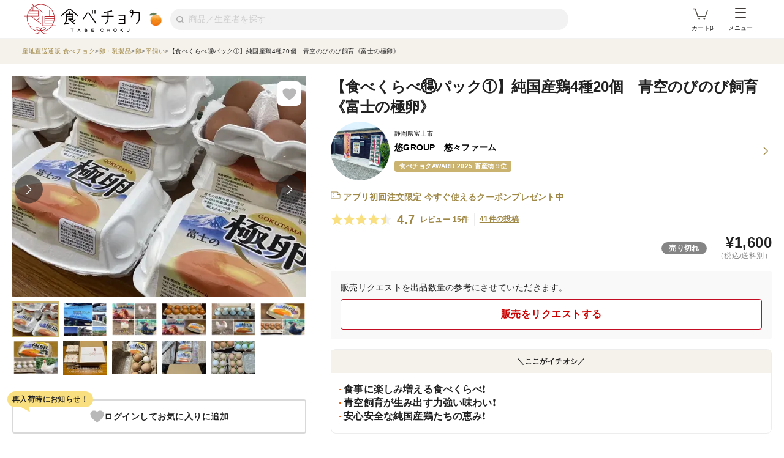

--- FILE ---
content_type: text/html; charset=utf-8
request_url: https://www.tabechoku.com/products/202639
body_size: 44098
content:

<!DOCTYPE html>
<html lang="ja" data-app-env="production" data-app-version="production_781899cfba3c0735819a1d7c32a1965ecd984718" data-current-user-id="" data-current-user-name="">
  <head>
    <meta charset="UTF-8">
<script type="text/javascript">window.NREUM||(NREUM={});NREUM.info={"beacon":"bam.nr-data.net","errorBeacon":"bam.nr-data.net","licenseKey":"bbe3225ce8","applicationID":"85862494","transactionName":"cVhfQ0JdCAkDSxsQF1dFHkdCXQAQBU1HShdaWEY=","queueTime":0,"applicationTime":294,"agent":""}</script>
<script type="text/javascript">(window.NREUM||(NREUM={})).init={ajax:{deny_list:["bam.nr-data.net"]},feature_flags:["soft_nav"]};(window.NREUM||(NREUM={})).loader_config={licenseKey:"bbe3225ce8",applicationID:"85862494",browserID:"85944418"};;/*! For license information please see nr-loader-rum-1.308.0.min.js.LICENSE.txt */
(()=>{var e,t,r={163:(e,t,r)=>{"use strict";r.d(t,{j:()=>E});var n=r(384),i=r(1741);var a=r(2555);r(860).K7.genericEvents;const s="experimental.resources",o="register",c=e=>{if(!e||"string"!=typeof e)return!1;try{document.createDocumentFragment().querySelector(e)}catch{return!1}return!0};var d=r(2614),u=r(944),l=r(8122);const f="[data-nr-mask]",g=e=>(0,l.a)(e,(()=>{const e={feature_flags:[],experimental:{allow_registered_children:!1,resources:!1},mask_selector:"*",block_selector:"[data-nr-block]",mask_input_options:{color:!1,date:!1,"datetime-local":!1,email:!1,month:!1,number:!1,range:!1,search:!1,tel:!1,text:!1,time:!1,url:!1,week:!1,textarea:!1,select:!1,password:!0}};return{ajax:{deny_list:void 0,block_internal:!0,enabled:!0,autoStart:!0},api:{get allow_registered_children(){return e.feature_flags.includes(o)||e.experimental.allow_registered_children},set allow_registered_children(t){e.experimental.allow_registered_children=t},duplicate_registered_data:!1},browser_consent_mode:{enabled:!1},distributed_tracing:{enabled:void 0,exclude_newrelic_header:void 0,cors_use_newrelic_header:void 0,cors_use_tracecontext_headers:void 0,allowed_origins:void 0},get feature_flags(){return e.feature_flags},set feature_flags(t){e.feature_flags=t},generic_events:{enabled:!0,autoStart:!0},harvest:{interval:30},jserrors:{enabled:!0,autoStart:!0},logging:{enabled:!0,autoStart:!0},metrics:{enabled:!0,autoStart:!0},obfuscate:void 0,page_action:{enabled:!0},page_view_event:{enabled:!0,autoStart:!0},page_view_timing:{enabled:!0,autoStart:!0},performance:{capture_marks:!1,capture_measures:!1,capture_detail:!0,resources:{get enabled(){return e.feature_flags.includes(s)||e.experimental.resources},set enabled(t){e.experimental.resources=t},asset_types:[],first_party_domains:[],ignore_newrelic:!0}},privacy:{cookies_enabled:!0},proxy:{assets:void 0,beacon:void 0},session:{expiresMs:d.wk,inactiveMs:d.BB},session_replay:{autoStart:!0,enabled:!1,preload:!1,sampling_rate:10,error_sampling_rate:100,collect_fonts:!1,inline_images:!1,fix_stylesheets:!0,mask_all_inputs:!0,get mask_text_selector(){return e.mask_selector},set mask_text_selector(t){c(t)?e.mask_selector="".concat(t,",").concat(f):""===t||null===t?e.mask_selector=f:(0,u.R)(5,t)},get block_class(){return"nr-block"},get ignore_class(){return"nr-ignore"},get mask_text_class(){return"nr-mask"},get block_selector(){return e.block_selector},set block_selector(t){c(t)?e.block_selector+=",".concat(t):""!==t&&(0,u.R)(6,t)},get mask_input_options(){return e.mask_input_options},set mask_input_options(t){t&&"object"==typeof t?e.mask_input_options={...t,password:!0}:(0,u.R)(7,t)}},session_trace:{enabled:!0,autoStart:!0},soft_navigations:{enabled:!0,autoStart:!0},spa:{enabled:!0,autoStart:!0},ssl:void 0,user_actions:{enabled:!0,elementAttributes:["id","className","tagName","type"]}}})());var p=r(6154),m=r(9324);let h=0;const v={buildEnv:m.F3,distMethod:m.Xs,version:m.xv,originTime:p.WN},b={consented:!1},y={appMetadata:{},get consented(){return this.session?.state?.consent||b.consented},set consented(e){b.consented=e},customTransaction:void 0,denyList:void 0,disabled:!1,harvester:void 0,isolatedBacklog:!1,isRecording:!1,loaderType:void 0,maxBytes:3e4,obfuscator:void 0,onerror:void 0,ptid:void 0,releaseIds:{},session:void 0,timeKeeper:void 0,registeredEntities:[],jsAttributesMetadata:{bytes:0},get harvestCount(){return++h}},_=e=>{const t=(0,l.a)(e,y),r=Object.keys(v).reduce((e,t)=>(e[t]={value:v[t],writable:!1,configurable:!0,enumerable:!0},e),{});return Object.defineProperties(t,r)};var w=r(5701);const x=e=>{const t=e.startsWith("http");e+="/",r.p=t?e:"https://"+e};var R=r(7836),k=r(3241);const A={accountID:void 0,trustKey:void 0,agentID:void 0,licenseKey:void 0,applicationID:void 0,xpid:void 0},S=e=>(0,l.a)(e,A),T=new Set;function E(e,t={},r,s){let{init:o,info:c,loader_config:d,runtime:u={},exposed:l=!0}=t;if(!c){const e=(0,n.pV)();o=e.init,c=e.info,d=e.loader_config}e.init=g(o||{}),e.loader_config=S(d||{}),c.jsAttributes??={},p.bv&&(c.jsAttributes.isWorker=!0),e.info=(0,a.D)(c);const f=e.init,m=[c.beacon,c.errorBeacon];T.has(e.agentIdentifier)||(f.proxy.assets&&(x(f.proxy.assets),m.push(f.proxy.assets)),f.proxy.beacon&&m.push(f.proxy.beacon),e.beacons=[...m],function(e){const t=(0,n.pV)();Object.getOwnPropertyNames(i.W.prototype).forEach(r=>{const n=i.W.prototype[r];if("function"!=typeof n||"constructor"===n)return;let a=t[r];e[r]&&!1!==e.exposed&&"micro-agent"!==e.runtime?.loaderType&&(t[r]=(...t)=>{const n=e[r](...t);return a?a(...t):n})})}(e),(0,n.US)("activatedFeatures",w.B)),u.denyList=[...f.ajax.deny_list||[],...f.ajax.block_internal?m:[]],u.ptid=e.agentIdentifier,u.loaderType=r,e.runtime=_(u),T.has(e.agentIdentifier)||(e.ee=R.ee.get(e.agentIdentifier),e.exposed=l,(0,k.W)({agentIdentifier:e.agentIdentifier,drained:!!w.B?.[e.agentIdentifier],type:"lifecycle",name:"initialize",feature:void 0,data:e.config})),T.add(e.agentIdentifier)}},384:(e,t,r)=>{"use strict";r.d(t,{NT:()=>s,US:()=>u,Zm:()=>o,bQ:()=>d,dV:()=>c,pV:()=>l});var n=r(6154),i=r(1863),a=r(1910);const s={beacon:"bam.nr-data.net",errorBeacon:"bam.nr-data.net"};function o(){return n.gm.NREUM||(n.gm.NREUM={}),void 0===n.gm.newrelic&&(n.gm.newrelic=n.gm.NREUM),n.gm.NREUM}function c(){let e=o();return e.o||(e.o={ST:n.gm.setTimeout,SI:n.gm.setImmediate||n.gm.setInterval,CT:n.gm.clearTimeout,XHR:n.gm.XMLHttpRequest,REQ:n.gm.Request,EV:n.gm.Event,PR:n.gm.Promise,MO:n.gm.MutationObserver,FETCH:n.gm.fetch,WS:n.gm.WebSocket},(0,a.i)(...Object.values(e.o))),e}function d(e,t){let r=o();r.initializedAgents??={},t.initializedAt={ms:(0,i.t)(),date:new Date},r.initializedAgents[e]=t}function u(e,t){o()[e]=t}function l(){return function(){let e=o();const t=e.info||{};e.info={beacon:s.beacon,errorBeacon:s.errorBeacon,...t}}(),function(){let e=o();const t=e.init||{};e.init={...t}}(),c(),function(){let e=o();const t=e.loader_config||{};e.loader_config={...t}}(),o()}},782:(e,t,r)=>{"use strict";r.d(t,{T:()=>n});const n=r(860).K7.pageViewTiming},860:(e,t,r)=>{"use strict";r.d(t,{$J:()=>u,K7:()=>c,P3:()=>d,XX:()=>i,Yy:()=>o,df:()=>a,qY:()=>n,v4:()=>s});const n="events",i="jserrors",a="browser/blobs",s="rum",o="browser/logs",c={ajax:"ajax",genericEvents:"generic_events",jserrors:i,logging:"logging",metrics:"metrics",pageAction:"page_action",pageViewEvent:"page_view_event",pageViewTiming:"page_view_timing",sessionReplay:"session_replay",sessionTrace:"session_trace",softNav:"soft_navigations",spa:"spa"},d={[c.pageViewEvent]:1,[c.pageViewTiming]:2,[c.metrics]:3,[c.jserrors]:4,[c.spa]:5,[c.ajax]:6,[c.sessionTrace]:7,[c.softNav]:8,[c.sessionReplay]:9,[c.logging]:10,[c.genericEvents]:11},u={[c.pageViewEvent]:s,[c.pageViewTiming]:n,[c.ajax]:n,[c.spa]:n,[c.softNav]:n,[c.metrics]:i,[c.jserrors]:i,[c.sessionTrace]:a,[c.sessionReplay]:a,[c.logging]:o,[c.genericEvents]:"ins"}},944:(e,t,r)=>{"use strict";r.d(t,{R:()=>i});var n=r(3241);function i(e,t){"function"==typeof console.debug&&(console.debug("New Relic Warning: https://github.com/newrelic/newrelic-browser-agent/blob/main/docs/warning-codes.md#".concat(e),t),(0,n.W)({agentIdentifier:null,drained:null,type:"data",name:"warn",feature:"warn",data:{code:e,secondary:t}}))}},1687:(e,t,r)=>{"use strict";r.d(t,{Ak:()=>d,Ze:()=>f,x3:()=>u});var n=r(3241),i=r(7836),a=r(3606),s=r(860),o=r(2646);const c={};function d(e,t){const r={staged:!1,priority:s.P3[t]||0};l(e),c[e].get(t)||c[e].set(t,r)}function u(e,t){e&&c[e]&&(c[e].get(t)&&c[e].delete(t),p(e,t,!1),c[e].size&&g(e))}function l(e){if(!e)throw new Error("agentIdentifier required");c[e]||(c[e]=new Map)}function f(e="",t="feature",r=!1){if(l(e),!e||!c[e].get(t)||r)return p(e,t);c[e].get(t).staged=!0,g(e)}function g(e){const t=Array.from(c[e]);t.every(([e,t])=>t.staged)&&(t.sort((e,t)=>e[1].priority-t[1].priority),t.forEach(([t])=>{c[e].delete(t),p(e,t)}))}function p(e,t,r=!0){const s=e?i.ee.get(e):i.ee,c=a.i.handlers;if(!s.aborted&&s.backlog&&c){if((0,n.W)({agentIdentifier:e,type:"lifecycle",name:"drain",feature:t}),r){const e=s.backlog[t],r=c[t];if(r){for(let t=0;e&&t<e.length;++t)m(e[t],r);Object.entries(r).forEach(([e,t])=>{Object.values(t||{}).forEach(t=>{t[0]?.on&&t[0]?.context()instanceof o.y&&t[0].on(e,t[1])})})}}s.isolatedBacklog||delete c[t],s.backlog[t]=null,s.emit("drain-"+t,[])}}function m(e,t){var r=e[1];Object.values(t[r]||{}).forEach(t=>{var r=e[0];if(t[0]===r){var n=t[1],i=e[3],a=e[2];n.apply(i,a)}})}},1738:(e,t,r)=>{"use strict";r.d(t,{U:()=>g,Y:()=>f});var n=r(3241),i=r(9908),a=r(1863),s=r(944),o=r(5701),c=r(3969),d=r(8362),u=r(860),l=r(4261);function f(e,t,r,a){const f=a||r;!f||f[e]&&f[e]!==d.d.prototype[e]||(f[e]=function(){(0,i.p)(c.xV,["API/"+e+"/called"],void 0,u.K7.metrics,r.ee),(0,n.W)({agentIdentifier:r.agentIdentifier,drained:!!o.B?.[r.agentIdentifier],type:"data",name:"api",feature:l.Pl+e,data:{}});try{return t.apply(this,arguments)}catch(e){(0,s.R)(23,e)}})}function g(e,t,r,n,s){const o=e.info;null===r?delete o.jsAttributes[t]:o.jsAttributes[t]=r,(s||null===r)&&(0,i.p)(l.Pl+n,[(0,a.t)(),t,r],void 0,"session",e.ee)}},1741:(e,t,r)=>{"use strict";r.d(t,{W:()=>a});var n=r(944),i=r(4261);class a{#e(e,...t){if(this[e]!==a.prototype[e])return this[e](...t);(0,n.R)(35,e)}addPageAction(e,t){return this.#e(i.hG,e,t)}register(e){return this.#e(i.eY,e)}recordCustomEvent(e,t){return this.#e(i.fF,e,t)}setPageViewName(e,t){return this.#e(i.Fw,e,t)}setCustomAttribute(e,t,r){return this.#e(i.cD,e,t,r)}noticeError(e,t){return this.#e(i.o5,e,t)}setUserId(e,t=!1){return this.#e(i.Dl,e,t)}setApplicationVersion(e){return this.#e(i.nb,e)}setErrorHandler(e){return this.#e(i.bt,e)}addRelease(e,t){return this.#e(i.k6,e,t)}log(e,t){return this.#e(i.$9,e,t)}start(){return this.#e(i.d3)}finished(e){return this.#e(i.BL,e)}recordReplay(){return this.#e(i.CH)}pauseReplay(){return this.#e(i.Tb)}addToTrace(e){return this.#e(i.U2,e)}setCurrentRouteName(e){return this.#e(i.PA,e)}interaction(e){return this.#e(i.dT,e)}wrapLogger(e,t,r){return this.#e(i.Wb,e,t,r)}measure(e,t){return this.#e(i.V1,e,t)}consent(e){return this.#e(i.Pv,e)}}},1863:(e,t,r)=>{"use strict";function n(){return Math.floor(performance.now())}r.d(t,{t:()=>n})},1910:(e,t,r)=>{"use strict";r.d(t,{i:()=>a});var n=r(944);const i=new Map;function a(...e){return e.every(e=>{if(i.has(e))return i.get(e);const t="function"==typeof e?e.toString():"",r=t.includes("[native code]"),a=t.includes("nrWrapper");return r||a||(0,n.R)(64,e?.name||t),i.set(e,r),r})}},2555:(e,t,r)=>{"use strict";r.d(t,{D:()=>o,f:()=>s});var n=r(384),i=r(8122);const a={beacon:n.NT.beacon,errorBeacon:n.NT.errorBeacon,licenseKey:void 0,applicationID:void 0,sa:void 0,queueTime:void 0,applicationTime:void 0,ttGuid:void 0,user:void 0,account:void 0,product:void 0,extra:void 0,jsAttributes:{},userAttributes:void 0,atts:void 0,transactionName:void 0,tNamePlain:void 0};function s(e){try{return!!e.licenseKey&&!!e.errorBeacon&&!!e.applicationID}catch(e){return!1}}const o=e=>(0,i.a)(e,a)},2614:(e,t,r)=>{"use strict";r.d(t,{BB:()=>s,H3:()=>n,g:()=>d,iL:()=>c,tS:()=>o,uh:()=>i,wk:()=>a});const n="NRBA",i="SESSION",a=144e5,s=18e5,o={STARTED:"session-started",PAUSE:"session-pause",RESET:"session-reset",RESUME:"session-resume",UPDATE:"session-update"},c={SAME_TAB:"same-tab",CROSS_TAB:"cross-tab"},d={OFF:0,FULL:1,ERROR:2}},2646:(e,t,r)=>{"use strict";r.d(t,{y:()=>n});class n{constructor(e){this.contextId=e}}},2843:(e,t,r)=>{"use strict";r.d(t,{G:()=>a,u:()=>i});var n=r(3878);function i(e,t=!1,r,i){(0,n.DD)("visibilitychange",function(){if(t)return void("hidden"===document.visibilityState&&e());e(document.visibilityState)},r,i)}function a(e,t,r){(0,n.sp)("pagehide",e,t,r)}},3241:(e,t,r)=>{"use strict";r.d(t,{W:()=>a});var n=r(6154);const i="newrelic";function a(e={}){try{n.gm.dispatchEvent(new CustomEvent(i,{detail:e}))}catch(e){}}},3606:(e,t,r)=>{"use strict";r.d(t,{i:()=>a});var n=r(9908);a.on=s;var i=a.handlers={};function a(e,t,r,a){s(a||n.d,i,e,t,r)}function s(e,t,r,i,a){a||(a="feature"),e||(e=n.d);var s=t[a]=t[a]||{};(s[r]=s[r]||[]).push([e,i])}},3878:(e,t,r)=>{"use strict";function n(e,t){return{capture:e,passive:!1,signal:t}}function i(e,t,r=!1,i){window.addEventListener(e,t,n(r,i))}function a(e,t,r=!1,i){document.addEventListener(e,t,n(r,i))}r.d(t,{DD:()=>a,jT:()=>n,sp:()=>i})},3969:(e,t,r)=>{"use strict";r.d(t,{TZ:()=>n,XG:()=>o,rs:()=>i,xV:()=>s,z_:()=>a});const n=r(860).K7.metrics,i="sm",a="cm",s="storeSupportabilityMetrics",o="storeEventMetrics"},4234:(e,t,r)=>{"use strict";r.d(t,{W:()=>a});var n=r(7836),i=r(1687);class a{constructor(e,t){this.agentIdentifier=e,this.ee=n.ee.get(e),this.featureName=t,this.blocked=!1}deregisterDrain(){(0,i.x3)(this.agentIdentifier,this.featureName)}}},4261:(e,t,r)=>{"use strict";r.d(t,{$9:()=>d,BL:()=>o,CH:()=>g,Dl:()=>_,Fw:()=>y,PA:()=>h,Pl:()=>n,Pv:()=>k,Tb:()=>l,U2:()=>a,V1:()=>R,Wb:()=>x,bt:()=>b,cD:()=>v,d3:()=>w,dT:()=>c,eY:()=>p,fF:()=>f,hG:()=>i,k6:()=>s,nb:()=>m,o5:()=>u});const n="api-",i="addPageAction",a="addToTrace",s="addRelease",o="finished",c="interaction",d="log",u="noticeError",l="pauseReplay",f="recordCustomEvent",g="recordReplay",p="register",m="setApplicationVersion",h="setCurrentRouteName",v="setCustomAttribute",b="setErrorHandler",y="setPageViewName",_="setUserId",w="start",x="wrapLogger",R="measure",k="consent"},5289:(e,t,r)=>{"use strict";r.d(t,{GG:()=>s,Qr:()=>c,sB:()=>o});var n=r(3878),i=r(6389);function a(){return"undefined"==typeof document||"complete"===document.readyState}function s(e,t){if(a())return e();const r=(0,i.J)(e),s=setInterval(()=>{a()&&(clearInterval(s),r())},500);(0,n.sp)("load",r,t)}function o(e){if(a())return e();(0,n.DD)("DOMContentLoaded",e)}function c(e){if(a())return e();(0,n.sp)("popstate",e)}},5607:(e,t,r)=>{"use strict";r.d(t,{W:()=>n});const n=(0,r(9566).bz)()},5701:(e,t,r)=>{"use strict";r.d(t,{B:()=>a,t:()=>s});var n=r(3241);const i=new Set,a={};function s(e,t){const r=t.agentIdentifier;a[r]??={},e&&"object"==typeof e&&(i.has(r)||(t.ee.emit("rumresp",[e]),a[r]=e,i.add(r),(0,n.W)({agentIdentifier:r,loaded:!0,drained:!0,type:"lifecycle",name:"load",feature:void 0,data:e})))}},6154:(e,t,r)=>{"use strict";r.d(t,{OF:()=>c,RI:()=>i,WN:()=>u,bv:()=>a,eN:()=>l,gm:()=>s,mw:()=>o,sb:()=>d});var n=r(1863);const i="undefined"!=typeof window&&!!window.document,a="undefined"!=typeof WorkerGlobalScope&&("undefined"!=typeof self&&self instanceof WorkerGlobalScope&&self.navigator instanceof WorkerNavigator||"undefined"!=typeof globalThis&&globalThis instanceof WorkerGlobalScope&&globalThis.navigator instanceof WorkerNavigator),s=i?window:"undefined"!=typeof WorkerGlobalScope&&("undefined"!=typeof self&&self instanceof WorkerGlobalScope&&self||"undefined"!=typeof globalThis&&globalThis instanceof WorkerGlobalScope&&globalThis),o=Boolean("hidden"===s?.document?.visibilityState),c=/iPad|iPhone|iPod/.test(s.navigator?.userAgent),d=c&&"undefined"==typeof SharedWorker,u=((()=>{const e=s.navigator?.userAgent?.match(/Firefox[/\s](\d+\.\d+)/);Array.isArray(e)&&e.length>=2&&e[1]})(),Date.now()-(0,n.t)()),l=()=>"undefined"!=typeof PerformanceNavigationTiming&&s?.performance?.getEntriesByType("navigation")?.[0]?.responseStart},6389:(e,t,r)=>{"use strict";function n(e,t=500,r={}){const n=r?.leading||!1;let i;return(...r)=>{n&&void 0===i&&(e.apply(this,r),i=setTimeout(()=>{i=clearTimeout(i)},t)),n||(clearTimeout(i),i=setTimeout(()=>{e.apply(this,r)},t))}}function i(e){let t=!1;return(...r)=>{t||(t=!0,e.apply(this,r))}}r.d(t,{J:()=>i,s:()=>n})},6630:(e,t,r)=>{"use strict";r.d(t,{T:()=>n});const n=r(860).K7.pageViewEvent},7699:(e,t,r)=>{"use strict";r.d(t,{It:()=>a,KC:()=>o,No:()=>i,qh:()=>s});var n=r(860);const i=16e3,a=1e6,s="SESSION_ERROR",o={[n.K7.logging]:!0,[n.K7.genericEvents]:!1,[n.K7.jserrors]:!1,[n.K7.ajax]:!1}},7836:(e,t,r)=>{"use strict";r.d(t,{P:()=>o,ee:()=>c});var n=r(384),i=r(8990),a=r(2646),s=r(5607);const o="nr@context:".concat(s.W),c=function e(t,r){var n={},s={},u={},l=!1;try{l=16===r.length&&d.initializedAgents?.[r]?.runtime.isolatedBacklog}catch(e){}var f={on:p,addEventListener:p,removeEventListener:function(e,t){var r=n[e];if(!r)return;for(var i=0;i<r.length;i++)r[i]===t&&r.splice(i,1)},emit:function(e,r,n,i,a){!1!==a&&(a=!0);if(c.aborted&&!i)return;t&&a&&t.emit(e,r,n);var o=g(n);m(e).forEach(e=>{e.apply(o,r)});var d=v()[s[e]];d&&d.push([f,e,r,o]);return o},get:h,listeners:m,context:g,buffer:function(e,t){const r=v();if(t=t||"feature",f.aborted)return;Object.entries(e||{}).forEach(([e,n])=>{s[n]=t,t in r||(r[t]=[])})},abort:function(){f._aborted=!0,Object.keys(f.backlog).forEach(e=>{delete f.backlog[e]})},isBuffering:function(e){return!!v()[s[e]]},debugId:r,backlog:l?{}:t&&"object"==typeof t.backlog?t.backlog:{},isolatedBacklog:l};return Object.defineProperty(f,"aborted",{get:()=>{let e=f._aborted||!1;return e||(t&&(e=t.aborted),e)}}),f;function g(e){return e&&e instanceof a.y?e:e?(0,i.I)(e,o,()=>new a.y(o)):new a.y(o)}function p(e,t){n[e]=m(e).concat(t)}function m(e){return n[e]||[]}function h(t){return u[t]=u[t]||e(f,t)}function v(){return f.backlog}}(void 0,"globalEE"),d=(0,n.Zm)();d.ee||(d.ee=c)},8122:(e,t,r)=>{"use strict";r.d(t,{a:()=>i});var n=r(944);function i(e,t){try{if(!e||"object"!=typeof e)return(0,n.R)(3);if(!t||"object"!=typeof t)return(0,n.R)(4);const r=Object.create(Object.getPrototypeOf(t),Object.getOwnPropertyDescriptors(t)),a=0===Object.keys(r).length?e:r;for(let s in a)if(void 0!==e[s])try{if(null===e[s]){r[s]=null;continue}Array.isArray(e[s])&&Array.isArray(t[s])?r[s]=Array.from(new Set([...e[s],...t[s]])):"object"==typeof e[s]&&"object"==typeof t[s]?r[s]=i(e[s],t[s]):r[s]=e[s]}catch(e){r[s]||(0,n.R)(1,e)}return r}catch(e){(0,n.R)(2,e)}}},8362:(e,t,r)=>{"use strict";r.d(t,{d:()=>a});var n=r(9566),i=r(1741);class a extends i.W{agentIdentifier=(0,n.LA)(16)}},8374:(e,t,r)=>{r.nc=(()=>{try{return document?.currentScript?.nonce}catch(e){}return""})()},8990:(e,t,r)=>{"use strict";r.d(t,{I:()=>i});var n=Object.prototype.hasOwnProperty;function i(e,t,r){if(n.call(e,t))return e[t];var i=r();if(Object.defineProperty&&Object.keys)try{return Object.defineProperty(e,t,{value:i,writable:!0,enumerable:!1}),i}catch(e){}return e[t]=i,i}},9324:(e,t,r)=>{"use strict";r.d(t,{F3:()=>i,Xs:()=>a,xv:()=>n});const n="1.308.0",i="PROD",a="CDN"},9566:(e,t,r)=>{"use strict";r.d(t,{LA:()=>o,bz:()=>s});var n=r(6154);const i="xxxxxxxx-xxxx-4xxx-yxxx-xxxxxxxxxxxx";function a(e,t){return e?15&e[t]:16*Math.random()|0}function s(){const e=n.gm?.crypto||n.gm?.msCrypto;let t,r=0;return e&&e.getRandomValues&&(t=e.getRandomValues(new Uint8Array(30))),i.split("").map(e=>"x"===e?a(t,r++).toString(16):"y"===e?(3&a()|8).toString(16):e).join("")}function o(e){const t=n.gm?.crypto||n.gm?.msCrypto;let r,i=0;t&&t.getRandomValues&&(r=t.getRandomValues(new Uint8Array(e)));const s=[];for(var o=0;o<e;o++)s.push(a(r,i++).toString(16));return s.join("")}},9908:(e,t,r)=>{"use strict";r.d(t,{d:()=>n,p:()=>i});var n=r(7836).ee.get("handle");function i(e,t,r,i,a){a?(a.buffer([e],i),a.emit(e,t,r)):(n.buffer([e],i),n.emit(e,t,r))}}},n={};function i(e){var t=n[e];if(void 0!==t)return t.exports;var a=n[e]={exports:{}};return r[e](a,a.exports,i),a.exports}i.m=r,i.d=(e,t)=>{for(var r in t)i.o(t,r)&&!i.o(e,r)&&Object.defineProperty(e,r,{enumerable:!0,get:t[r]})},i.f={},i.e=e=>Promise.all(Object.keys(i.f).reduce((t,r)=>(i.f[r](e,t),t),[])),i.u=e=>"nr-rum-1.308.0.min.js",i.o=(e,t)=>Object.prototype.hasOwnProperty.call(e,t),e={},t="NRBA-1.308.0.PROD:",i.l=(r,n,a,s)=>{if(e[r])e[r].push(n);else{var o,c;if(void 0!==a)for(var d=document.getElementsByTagName("script"),u=0;u<d.length;u++){var l=d[u];if(l.getAttribute("src")==r||l.getAttribute("data-webpack")==t+a){o=l;break}}if(!o){c=!0;var f={296:"sha512-+MIMDsOcckGXa1EdWHqFNv7P+JUkd5kQwCBr3KE6uCvnsBNUrdSt4a/3/L4j4TxtnaMNjHpza2/erNQbpacJQA=="};(o=document.createElement("script")).charset="utf-8",i.nc&&o.setAttribute("nonce",i.nc),o.setAttribute("data-webpack",t+a),o.src=r,0!==o.src.indexOf(window.location.origin+"/")&&(o.crossOrigin="anonymous"),f[s]&&(o.integrity=f[s])}e[r]=[n];var g=(t,n)=>{o.onerror=o.onload=null,clearTimeout(p);var i=e[r];if(delete e[r],o.parentNode&&o.parentNode.removeChild(o),i&&i.forEach(e=>e(n)),t)return t(n)},p=setTimeout(g.bind(null,void 0,{type:"timeout",target:o}),12e4);o.onerror=g.bind(null,o.onerror),o.onload=g.bind(null,o.onload),c&&document.head.appendChild(o)}},i.r=e=>{"undefined"!=typeof Symbol&&Symbol.toStringTag&&Object.defineProperty(e,Symbol.toStringTag,{value:"Module"}),Object.defineProperty(e,"__esModule",{value:!0})},i.p="https://js-agent.newrelic.com/",(()=>{var e={374:0,840:0};i.f.j=(t,r)=>{var n=i.o(e,t)?e[t]:void 0;if(0!==n)if(n)r.push(n[2]);else{var a=new Promise((r,i)=>n=e[t]=[r,i]);r.push(n[2]=a);var s=i.p+i.u(t),o=new Error;i.l(s,r=>{if(i.o(e,t)&&(0!==(n=e[t])&&(e[t]=void 0),n)){var a=r&&("load"===r.type?"missing":r.type),s=r&&r.target&&r.target.src;o.message="Loading chunk "+t+" failed: ("+a+": "+s+")",o.name="ChunkLoadError",o.type=a,o.request=s,n[1](o)}},"chunk-"+t,t)}};var t=(t,r)=>{var n,a,[s,o,c]=r,d=0;if(s.some(t=>0!==e[t])){for(n in o)i.o(o,n)&&(i.m[n]=o[n]);if(c)c(i)}for(t&&t(r);d<s.length;d++)a=s[d],i.o(e,a)&&e[a]&&e[a][0](),e[a]=0},r=self["webpackChunk:NRBA-1.308.0.PROD"]=self["webpackChunk:NRBA-1.308.0.PROD"]||[];r.forEach(t.bind(null,0)),r.push=t.bind(null,r.push.bind(r))})(),(()=>{"use strict";i(8374);var e=i(8362),t=i(860);const r=Object.values(t.K7);var n=i(163);var a=i(9908),s=i(1863),o=i(4261),c=i(1738);var d=i(1687),u=i(4234),l=i(5289),f=i(6154),g=i(944),p=i(384);const m=e=>f.RI&&!0===e?.privacy.cookies_enabled;function h(e){return!!(0,p.dV)().o.MO&&m(e)&&!0===e?.session_trace.enabled}var v=i(6389),b=i(7699);class y extends u.W{constructor(e,t){super(e.agentIdentifier,t),this.agentRef=e,this.abortHandler=void 0,this.featAggregate=void 0,this.loadedSuccessfully=void 0,this.onAggregateImported=new Promise(e=>{this.loadedSuccessfully=e}),this.deferred=Promise.resolve(),!1===e.init[this.featureName].autoStart?this.deferred=new Promise((t,r)=>{this.ee.on("manual-start-all",(0,v.J)(()=>{(0,d.Ak)(e.agentIdentifier,this.featureName),t()}))}):(0,d.Ak)(e.agentIdentifier,t)}importAggregator(e,t,r={}){if(this.featAggregate)return;const n=async()=>{let n;await this.deferred;try{if(m(e.init)){const{setupAgentSession:t}=await i.e(296).then(i.bind(i,3305));n=t(e)}}catch(e){(0,g.R)(20,e),this.ee.emit("internal-error",[e]),(0,a.p)(b.qh,[e],void 0,this.featureName,this.ee)}try{if(!this.#t(this.featureName,n,e.init))return(0,d.Ze)(this.agentIdentifier,this.featureName),void this.loadedSuccessfully(!1);const{Aggregate:i}=await t();this.featAggregate=new i(e,r),e.runtime.harvester.initializedAggregates.push(this.featAggregate),this.loadedSuccessfully(!0)}catch(e){(0,g.R)(34,e),this.abortHandler?.(),(0,d.Ze)(this.agentIdentifier,this.featureName,!0),this.loadedSuccessfully(!1),this.ee&&this.ee.abort()}};f.RI?(0,l.GG)(()=>n(),!0):n()}#t(e,r,n){if(this.blocked)return!1;switch(e){case t.K7.sessionReplay:return h(n)&&!!r;case t.K7.sessionTrace:return!!r;default:return!0}}}var _=i(6630),w=i(2614),x=i(3241);class R extends y{static featureName=_.T;constructor(e){var t;super(e,_.T),this.setupInspectionEvents(e.agentIdentifier),t=e,(0,c.Y)(o.Fw,function(e,r){"string"==typeof e&&("/"!==e.charAt(0)&&(e="/"+e),t.runtime.customTransaction=(r||"http://custom.transaction")+e,(0,a.p)(o.Pl+o.Fw,[(0,s.t)()],void 0,void 0,t.ee))},t),this.importAggregator(e,()=>i.e(296).then(i.bind(i,3943)))}setupInspectionEvents(e){const t=(t,r)=>{t&&(0,x.W)({agentIdentifier:e,timeStamp:t.timeStamp,loaded:"complete"===t.target.readyState,type:"window",name:r,data:t.target.location+""})};(0,l.sB)(e=>{t(e,"DOMContentLoaded")}),(0,l.GG)(e=>{t(e,"load")}),(0,l.Qr)(e=>{t(e,"navigate")}),this.ee.on(w.tS.UPDATE,(t,r)=>{(0,x.W)({agentIdentifier:e,type:"lifecycle",name:"session",data:r})})}}class k extends e.d{constructor(e){var t;(super(),f.gm)?(this.features={},(0,p.bQ)(this.agentIdentifier,this),this.desiredFeatures=new Set(e.features||[]),this.desiredFeatures.add(R),(0,n.j)(this,e,e.loaderType||"agent"),t=this,(0,c.Y)(o.cD,function(e,r,n=!1){if("string"==typeof e){if(["string","number","boolean"].includes(typeof r)||null===r)return(0,c.U)(t,e,r,o.cD,n);(0,g.R)(40,typeof r)}else(0,g.R)(39,typeof e)},t),function(e){(0,c.Y)(o.Dl,function(t,r=!1){if("string"!=typeof t&&null!==t)return void(0,g.R)(41,typeof t);const n=e.info.jsAttributes["enduser.id"];r&&null!=n&&n!==t?(0,a.p)(o.Pl+"setUserIdAndResetSession",[t],void 0,"session",e.ee):(0,c.U)(e,"enduser.id",t,o.Dl,!0)},e)}(this),function(e){(0,c.Y)(o.nb,function(t){if("string"==typeof t||null===t)return(0,c.U)(e,"application.version",t,o.nb,!1);(0,g.R)(42,typeof t)},e)}(this),function(e){(0,c.Y)(o.d3,function(){e.ee.emit("manual-start-all")},e)}(this),function(e){(0,c.Y)(o.Pv,function(t=!0){if("boolean"==typeof t){if((0,a.p)(o.Pl+o.Pv,[t],void 0,"session",e.ee),e.runtime.consented=t,t){const t=e.features.page_view_event;t.onAggregateImported.then(e=>{const r=t.featAggregate;e&&!r.sentRum&&r.sendRum()})}}else(0,g.R)(65,typeof t)},e)}(this),this.run()):(0,g.R)(21)}get config(){return{info:this.info,init:this.init,loader_config:this.loader_config,runtime:this.runtime}}get api(){return this}run(){try{const e=function(e){const t={};return r.forEach(r=>{t[r]=!!e[r]?.enabled}),t}(this.init),n=[...this.desiredFeatures];n.sort((e,r)=>t.P3[e.featureName]-t.P3[r.featureName]),n.forEach(r=>{if(!e[r.featureName]&&r.featureName!==t.K7.pageViewEvent)return;if(r.featureName===t.K7.spa)return void(0,g.R)(67);const n=function(e){switch(e){case t.K7.ajax:return[t.K7.jserrors];case t.K7.sessionTrace:return[t.K7.ajax,t.K7.pageViewEvent];case t.K7.sessionReplay:return[t.K7.sessionTrace];case t.K7.pageViewTiming:return[t.K7.pageViewEvent];default:return[]}}(r.featureName).filter(e=>!(e in this.features));n.length>0&&(0,g.R)(36,{targetFeature:r.featureName,missingDependencies:n}),this.features[r.featureName]=new r(this)})}catch(e){(0,g.R)(22,e);for(const e in this.features)this.features[e].abortHandler?.();const t=(0,p.Zm)();delete t.initializedAgents[this.agentIdentifier]?.features,delete this.sharedAggregator;return t.ee.get(this.agentIdentifier).abort(),!1}}}var A=i(2843),S=i(782);class T extends y{static featureName=S.T;constructor(e){super(e,S.T),f.RI&&((0,A.u)(()=>(0,a.p)("docHidden",[(0,s.t)()],void 0,S.T,this.ee),!0),(0,A.G)(()=>(0,a.p)("winPagehide",[(0,s.t)()],void 0,S.T,this.ee)),this.importAggregator(e,()=>i.e(296).then(i.bind(i,2117))))}}var E=i(3969);class I extends y{static featureName=E.TZ;constructor(e){super(e,E.TZ),f.RI&&document.addEventListener("securitypolicyviolation",e=>{(0,a.p)(E.xV,["Generic/CSPViolation/Detected"],void 0,this.featureName,this.ee)}),this.importAggregator(e,()=>i.e(296).then(i.bind(i,9623)))}}new k({features:[R,T,I],loaderType:"lite"})})()})();</script>
    <script>
  window.dataLayer = window.dataLayer || [];
  window.dataLayer.push({"puid":"20bda9e575e4952d037337a84becce87"});
  window.dataLayer.push({"event":"view_item","ecommerce":{"items":[{"item_id":202639,"item_name":"【食べくらべ🉐パック①】純国産鶏4種20個　青空のびのび飼育《富士の極卵》","item_category":"卵・乳製品","affiliation":"悠GROUP　悠々ファーム","currency":"JPY","price":1600,"quantity":"1","promotion_name":""}]}});
</script>

      <!-- Google Tag Manager -->
  <script>(function(w,d,s,l,i){w[l]=w[l]||[];w[l].push({'gtm.start':
      new Date().getTime(),event:'gtm.js'});var f=d.getElementsByTagName(s)[0],
    j=d.createElement(s),dl=l!='dataLayer'?'&l='+l:'';j.async=true;j.src=
    'https://www.googletagmanager.com/gtm.js?id='+i+dl;f.parentNode.insertBefore(j,f);
  })(window,document,'script','dataLayer','GTM-P2NJFBS');</script>
  <!-- End Google Tag Manager -->

    <title>【食べくらべ🉐パック①】純国産鶏4種20個　青空のびのび飼育《富士の極卵》：静岡県産の平飼い｜食べチョク｜産地直送(産直)お取り寄せ通販 - 農家・漁師から旬の食材を直送</title>
    <meta content="width=device-width,initial-scale=1,minimum-scale=1.0,maximum-scale=1.0,user-scalable=no" name=viewport>
    <meta name="description" content="静岡県の悠GROUP　悠々ファームが出品している「【食べくらべ🉐パック①】純国産鶏4種20個　青空のびのび飼育《富士の極卵》」です。数ある出品物の中、ご興味を持って閲覧して頂き誠に有難うございます富士山の麓、静岡県は富士市の北には富士山を展望、南には駿河湾一望の絶景ポイントにて拠点を構えのびのび青空飼育にて養鶏を営んでいる悠GROUP 悠々ファームですこちらの出品卵は純国産鶏のあずさ＆おうはん＆さくら＆アロウカナ20個のセットです6個入りパックに各5個づつ×4となり60サイズでの発送となりますーーーーーーーーーーーーーーーーー悠々ファームは他業者ではまずあり得ない当日の朝採卵した物を発送する新鮮卵です。※当日物出荷は小規模だからこそ成しえる特権ですーーーーーーーーーーーーーーーーー賞味期限は採卵日より2週間となってお...">
    <meta name="keywords" content="平飼い・放牧,卵・乳製品,贈答品,家庭用,平飼い,さくら,アローカナ,岡崎おうはん,あずさ,悠GROUP　悠々ファーム,静岡県,食べチョク,食べ直,タベチョク,通販,オーガニック,お取り寄せ">
    <link rel="icon" href="/favicon.ico" sizes="any">
    <link rel="apple-touch-icon" href="/apple-touch-icon.png">
    <link rel="manifest" href="/manifest.webmanifest">
      <link rel="canonical" href="https://www.tabechoku.com/products/202639">
    <meta property="og:site_name" content="食べチョク">
    <meta property="og:type" content="website">
    <meta property="og:url" content="https://www.tabechoku.com/products/202639">
    <meta property="og:title" content="【食べくらべ🉐パック①】純国産鶏4種20個　青空のびのび飼育《富士の極卵》：静岡県産の平飼い｜食べチョク｜産地直送(産直)お取り寄せ通販 - 農家・漁師から旬の食材を直送">
    <meta property="og:description" content="静岡県の悠GROUP　悠々ファームが出品している「【食べくらべ🉐パック①】純国産鶏4種20個　青空のびのび飼育《富士の極卵》」です。数ある出品物の中、ご興味を持って閲覧して頂き誠に有難うございます富士山の麓、静岡県は富士市の北には富士山を展望、南には駿河湾一望の絶景ポイントにて拠点を構えのびのび青空飼育にて養鶏を営んでいる悠GROUP 悠々ファームですこちらの出品卵は純国産鶏のあずさ＆おうはん＆さくら＆アロウカナ20個のセットです6個入りパックに各5個づつ×4となり60サイズでの発送となりますーーーーーーーーーーーーーーーーー悠々ファームは他業者ではまずあり得ない当日の朝採卵した物を発送する新鮮卵です。※当日物出荷は小規模だからこそ成しえる特権ですーーーーーーーーーーーーーーーーー賞味期限は採卵日より2週間となってお...">

    <meta property="og:image" content="https://image-cdn.tabechoku.com/compress/images/5038eb655dcaddb57c211fb5e8652ce6c01eef5285bf394d2d5fd9addc826825.jpeg">
    <meta property="og:image:width" content="1537">
    <meta property="og:image:height" content="864">
    <meta name="twitter:card" content="summary_large_image">
    <meta name="twitter:app:country" content="JP">
    <meta name="twitter:description" content="静岡県の悠GROUP　悠々ファームが出品している「【食べくらべ🉐パック①】純国産鶏4種20個　青空のびのび飼育《富士の極卵》」です。数ある出品物の中、ご興味を持って閲覧して頂き誠に有難うございます富士山の麓、静岡県は富士市の北には富士山を展望、南には駿河湾一望の絶景ポイントにて拠点を構えのびのび青空飼育にて養鶏を営んでいる悠GROUP 悠々ファームですこちらの出品卵は純国産鶏のあずさ＆おうはん＆さくら＆アロウカナ20個のセットです6個入りパックに各5個づつ×4となり60サイズでの発送となりますーーーーーーーーーーーーーーーーー悠々ファームは他業者ではまずあり得ない当日の朝採卵した物を発送する新鮮卵です。※当日物出荷は小規模だからこそ成しえる特権ですーーーーーーーーーーーーーーーーー賞味期限は採卵日より2週間となってお...">
    <meta name="twitter:image" content="https://image-cdn.tabechoku.com/compress/images/5038eb655dcaddb57c211fb5e8652ce6c01eef5285bf394d2d5fd9addc826825.jpeg">
    <meta name="twitter:title" content="【食べくらべ🉐パック①】純国産鶏4種20個　青空のびのび飼育《富士の極卵》：静岡県産の平飼い｜食べチョク｜産地直送(産直)お取り寄せ通販 - 農家・漁師から旬の食材を直送">
    <meta name="apple-itunes-app" content="app-id=1517340079, app-argument=">

    <meta name="csrf-param" content="authenticity_token" />
<meta name="csrf-token" content="qVG9NBbR5eodNAcpWCtC2Qi5H6h2LEzXS7HruTZhBvj48i2ezYaApflz6XC_yIlsDfi9tYlOEeIhOqV_vaTMNw" />

    <link rel="stylesheet" href="https://public-assets-cdn.tabechoku.com/entries/style/user-7986db651a29fd579a7f.css" type="text/css;charset=UTF-8" />

    <script src="https://public-assets-cdn.tabechoku.com/entries/error_tracking_react-c0fb15b996f86738ade7.js" defer="defer"></script>
    <script src="https://public-assets-cdn.tabechoku.com/entries/vendor_user-2d84364fcc57b65ca9ec.js" defer="defer"></script>
    <script src="https://public-assets-cdn.tabechoku.com/entries/user/common-4bed3cf8c8cefb0f7d90.js" defer="defer"></script>
      <link rel="stylesheet" href="https://public-assets-cdn.tabechoku.com/entries/style/swiper-850bcecdec7658cae78f.css" />
  <link rel="stylesheet" href="https://public-assets-cdn.tabechoku.com/entries/style/user/product_detail_2025-52bf21e544ee22f47c61.css" />

  </head>

  <body class="product">
      <!-- Google Tag Manager (noscript) -->
  <noscript><iframe src="https://www.googletagmanager.com/ns.html?id=GTM-P2NJFBS"
                    height="0" width="0" style="display:none;visibility:hidden"></iframe></noscript>
  <!-- End Google Tag Manager (noscript) -->

    <div id="react-component-web-storage-alert"></div>
    <script src="https://public-assets-cdn.tabechoku.com/entries/user/web_storage_alert-4a9061b95d631bf9e419.js" defer="defer"></script>
    <div class="wrap wrap--withPaddingBottomOnlySP">
      
      <header class="l-header" id="js-header">
  <div class="l-header__inner">
    <div class="l-headerTopNav">
      <div class="l-headerTopNav__logo">
        <a href="/" class="l-headerTopNav__logoToTopPageLink" data-ga4-link-click="header-logo">
          <img alt="食べチョク" class="l-headerTopNav__logoMain" width="100%" src="https://public-assets-cdn.tabechoku.com/assets/logo-long-37fc818c.svg" />
        </a>
          <a href="https://www.tabechoku.com/ulp/orange/" class="l-headerTopNav__logoWithLink" data-ga4-link-click="header-logo_mikan">
            <img alt="" class="l-headerTopNav__logoWith " width="100%" src="https://image-cdn.tabechoku.com/resize/w/100/h/100/images/aa2af36ecdd055cbabe4a9d46c1ecc4dfccd563cd5ced1ba7ba37123100cffc8.png" />
          </a>
      </div>
      <div class="l-headerTopNav__search">
        <div data-props="{&quot;keyword&quot;:&quot;&quot;,&quot;formActionUrl&quot;:&quot;/products&quot;,&quot;autocompleteApiUrl&quot;:&quot;https://www.tabechoku.com/api/autocompletes&quot;,&quot;trendwords&quot;:[{&quot;keyword&quot;:&quot;せとか&quot;,&quot;searchCategory&quot;:{&quot;id&quot;:200004009,&quot;breadcrumb&quot;:[&quot;果物&quot;,&quot;その他柑橘&quot;],&quot;includesDonatable&quot;:false}},{&quot;keyword&quot;:&quot;いちご&quot;,&quot;searchCategory&quot;:{&quot;id&quot;:200001,&quot;breadcrumb&quot;:[&quot;果物&quot;],&quot;includesDonatable&quot;:false}},{&quot;keyword&quot;:&quot;みかん&quot;,&quot;searchCategory&quot;:{&quot;id&quot;:200004016,&quot;breadcrumb&quot;:[&quot;果物&quot;],&quot;includesDonatable&quot;:false}}]}" id="react-search-form" class="p-searchForm"></div>

      </div>
      <div class="l-headerTopNav__nav">
        <a class="l-headerTopNav__navBtn" href="/shopping_carts">
          <div data-props="{}" id="react-header-menu-notification-cart"></div>
</a>        <div class="l-headerTopNav__navBtn">
          <button id="js-headerMenuToggleBtn" class="btnHamburger" data-ga4-element-click="header_menu_hamburger">
            <div class="iconHamburger">
              <span></span>
              <span></span>
              <span></span>
            </div>
            メニュー
          </button>
        </div>
        <div id="js-headerMenu" class="l-headerMenu">
  <div class="l-headerMenu__overlay js-headerMenuCloseBtn"></div>
  <div class="l-headerMenu__inner">
    <button class="l-headerMenu__closeBtn js-headerMenuCloseBtn">
      <svg width="14" height="14" viewBox="0 0 14 14" xmlns="http://www.w3.org/2000/svg">
        <path d="M8.358 7l4.511-4.51a.456.456 0 000-.657l-.7-.7a.456.456 0 00-.657 0L7 5.642 2.49 1.133a.456.456 0 00-.657 0l-.701.7a.456.456 0 000 .657L5.643 7l-4.511 4.512a.456.456 0 000 .657l.7.7a.464.464 0 00.33.132c.12 0 .24-.044.328-.132L7 8.36l4.512 4.51a.456.456 0 00.656 0l.701-.7a.456.456 0 000-.657L8.36 7z" />
      </svg>
      メニュー
    </button>
    <div class="l-headerMenuUser">
        <div class="l-headerMenuUser__container l-headerMenuUser__container--guest">
          <div class="l-headerMenuUser__thumb">
            <svg xmlns="http://www.w3.org/2000/svg" xmlns:xlink="http://www.w3.org/1999/xlink" width="32" height="33" fill="none">
              <circle cx="16" cy="16.5" r="16" fill="#E9E9E9"/><circle cx="16" cy="16.5" r="16" fill="url(#a)"/>
              <defs><pattern id="a" width="1" height="1" patternContentUnits="objectBoundingBox"><use xlink:href="#b" transform="scale(.01563)"/></pattern><image xlink:href="[data-uri]" id="b" width="64" height="64"/></defs>
            </svg>
          </div>
          <span class="l-headerMenuUser__name">ゲスト</span> さん
        </div>
        <div class="l-headerMenuUser__guestBtnList">
          <a class="c-btn c-btn--primary c-btn--small" data-ga4-link-click="ham-login" href="/login">ログイン</a>
          <a class="c-btn c-btn--basic c-btn--small" data-ga4-link-click="ham-signin" href="/login">新規会員登録</a>
        </div>
    </div>
    <div class="l-headerMenuLink l-headerMenuLink--product">
      <div class="l-headerMenu__title">商品を探す</div>
      <ul class="l-headerMenu__list">
        <li class="l-headerMenu__wideItem"><a class="l-headerMenu__link" data-ga4-link-click="ham-products" href="/products">商品</a></li>
        <li class="l-headerMenu__wideItem"><a class="l-headerMenu__link" data-ga4-link-click="ham-producers" href="/producers">生産者</a></li>
        <li class="l-headerMenu__wideItem"><a class="l-headerMenu__link" data-ga4-link-click="ham-areas" href="/areas">産地</a></li>
        <li class="l-headerMenu__wideItem"><a class="l-headerMenu__link" data-ga4-link-click="ham-feature_articles" href="/feature_articles">特集</a></li>
        <li class="l-headerMenu__wideItem"><a class="l-headerMenu__link" data-ga4-link-click="ham-categories" href="/products/categories">カテゴリー</a></li>
        <li class="l-headerMenu__wideItem"><a class="l-headerMenu__link" data-ga4-link-click="ham-furusato" href="/furusato">ふるさと納税</a></li>
      </ul>
    </div>
    <div class="l-headerMenuLink l-headerMenuLink--service">
      <div class="l-headerMenu__title">関連サービス</div>
      <ul class="l-headerMenu__list">
        <li><a class="l-headerMenu__link" data-ga4-link-click="ham-subscriptions" href="/subscriptions">定期便一覧</a></li>
        <li><a class="l-headerMenu__link" data-ga4-link-click="ham-giftcard" href="/ulp/giftcard-personal/">ギフトカード</a></li>
        <li class="l-headerMenu__wideItem"><a class="l-headerMenu__link" data-ga4-link-click="ham-assort" href="/assort">食べチョクまとまる便</a></li>
        <li class="l-headerMenu__wideItem"><a class="l-headerMenu__link" data-ga4-link-click="ham-game" href="/feature_articles/tabechokuichiba_start_web">食べチョク市場<br class="u-showonlyPC">（ミニゲーム）</a></li>
      </ul>
    </div>
    <div class="l-headerMenuLink l-headerMenuLink--contents">
      <div class="l-headerMenu__title">コンテンツ</div>
      <ul class="l-headerMenu__list">
        <li><a class="l-headerMenu__link" data-ga4-link-click="ham-posts" href="/communication/posts">みんなの投稿</a></li>
        <li><a class="l-headerMenu__link" data-ga4-link-click="ham-recipes" href="/recipes">レシピ一覧</a></li>
      </ul>
    </div>
    <div class="l-headerMenuLink l-headerMenuLink--help">
      <div class="l-headerMenu__title">ヘルプ</div>
      <ul class="l-headerMenu__list">
        <li class="l-headerMenu__wideItem"><a class="l-headerMenu__link" data-ga4-link-click="ham-about" href="/about">食べチョクとは？</a></li>
        <li class="l-headerMenu__wideItem"><a class="l-headerMenu__link" data-ga4-link-click="ham-faq" target="_blank" rel="noreferrer" href="/faq">ガイド/お問い合わせ</a></li>
      </ul>
    </div>
    <div class="l-headerMenuLink l-headerMenuLink--producer">
      <div class="l-headerMenu__title">生産者さん・法人の方</div>
      <ul class="l-headerMenu__list">
        <li class="l-headerMenu__wideItem"><a href="/lp/farmer/" class="l-headerMenu__link" target="_blank" data-ga4-link-click="ham-farmer">出品希望の方はこちら</a></li>
        <li class="l-headerMenu__wideItem"><a class="l-headerMenu__link" target="_blank" data-ga4-link-click="ham-restaurant" href="https://pro.tabechoku.com">飲食店の方はこちら</a></li>
      </ul>
    </div>
  </div>
</div>

      </div>
    </div>
  </div>
</header>



    <nav class="c-breadCrumb">
      <ol class="c-breadCrumb__inner" itemscope itemtype="http://schema.org/BreadcrumbList">
          <li itemprop="itemListElement" itemscope itemtype="http://schema.org/ListItem">
              <a itemprop="item" class="c-breadCrumb__link" href="/">
                <span itemprop="name">産地直送通販 食べチョク</span>
</a>            <meta itemprop="position" content="1" />
          </li>
          <li itemprop="itemListElement" itemscope itemtype="http://schema.org/ListItem">
              <a itemprop="item" class="c-breadCrumb__link" href="/products/categories/4">
                <span itemprop="name">卵・乳製品</span>
</a>            <meta itemprop="position" content="2" />
          </li>
          <li itemprop="itemListElement" itemscope itemtype="http://schema.org/ListItem">
              <a itemprop="item" class="c-breadCrumb__link" href="/products/categories/400001">
                <span itemprop="name">卵</span>
</a>            <meta itemprop="position" content="3" />
          </li>
          <li itemprop="itemListElement" itemscope itemtype="http://schema.org/ListItem">
              <a itemprop="item" class="c-breadCrumb__link" href="/products/categories/40000102">
                <span itemprop="name">平飼い</span>
</a>            <meta itemprop="position" content="4" />
          </li>
          <li itemprop="itemListElement" itemscope itemtype="http://schema.org/ListItem">
              <a itemprop="item" class="c-breadCrumb__link" aria-current="page" href="/products/202639">
                <span itemprop="name">【食べくらべ🉐パック①】純国産鶏4種20個　青空のびのび飼育《富士の極卵》</span>
</a>            <meta itemprop="position" content="5" />
          </li>
      </ol>
    </nav>

      


<script id="js-producer-logging" type="application/json">{"producerId":26793}</script>
  


<main class="l-productShow" id="productShow2025">
  <div class="l-productShow__inner">
    <section class="p-productShow">
      <div class="p-productShowInformation">
        <section class="p-productShowPanel" data-price-and-quantity-root="true">
          <header class="p-productShowPanel__header">
            <h1 class="p-productShowPanel__title">【食べくらべ🉐パック①】純国産鶏4種20個　青空のびのび飼育《富士の極卵》</h1>


            <a href="/producers/26793" class="p-productShowPanel__producer">
              <div class="p-productShowPanel__producerAvatarImage">
                <img class="c-producerAvatar c-producerAvatar--ll" width="192" alt="悠GROUP　悠々ファーム" src="https://image-cdn.tabechoku.com/crop/w/256/h/192/cw/192/ch/192/images/5658bccdcbbc973721b83c88dfc5bef9999baf579567fd626200c5be33aa1625.jpeg" />
              </div>
              <div class="p-productShowPanel__producerInfo">
                <div class="p-productShowPanel__producerArea">
                  静岡県富士市
                </div>
                <div class="p-productShowPanel__producerName">
                  悠GROUP　悠々ファーム
                </div>
                  <div class="p-productShowPanel__award u-showonlyPC">
                    <span class="p-productShowPanel__awardLabel">
                      食べチョクAWARD 2025 畜産物 9位
                    </span>
                  </div>
              </div>
            </a>
              <div class="p-productShowPanel__award u-showonlySP">
                <span class="p-productShowPanel__awardLabel">
                  食べチョクAWARD 2025 畜産物 9位
                </span>
              </div>
          </header>

            <a href="https://a7q9.adj.st/view/products/202639?adj_t=1ar3ref0&amp;adj_deep_link=tabechoku%3A%2F%2Fview%2Fproducts%2F202639&amp;adj_fallback=https%3A%2F%2Fwww.tabechoku.com%2Fslp%2Fapp&amp;adj_redirect_macos=https%3A%2F%2Fwww.tabechoku.com%2Fslp%2Fapp" class="p-productShowPanel__promotionByAppCoupon" data-ga4-element-click="mobile-app-first-buy-coupon-link">
              <div class="p-productShowPanel__promotionByAppCouponLink">
                <svg xmlns="http://www.w3.org/2000/svg" width="16" height="16" viewBox="0 0 25 24" fill="none">
                  <g clip-path="url(#clip0_2666_76241)">
                    <path d="M24.49 10.63C24.49 10.56 24.49 10.49 24.47 10.42C24.47 10.39 24.45 10.37 24.44 10.34C24.38 10.15 24.29 9.97 24.14 9.81L18.23 3.9C18.16 3.83 18.08 3.8 18.01 3.75C17.98 3.73 17.95 3.7 17.91 3.68C17.85 3.65 17.79 3.62 17.73 3.6C17.59 3.54 17.44 3.5 17.26 3.5H1.5C0.95 3.5 0.5 3.95 0.5 4.5V19.5C0.5 20.05 0.95 20.5 1.5 20.5H23.5C24.05 20.5 24.5 20.05 24.5 19.5V10.75C24.5 10.75 24.49 10.67 24.49 10.63ZM17.7 5.65L22.39 10.34H17.7V5.65ZM2.10001 18.91V5.11H16.1V10.7C16.1 11.39 16.66 11.94 17.34 11.94H22.9V18.91H2.10001Z" fill="#9F8745"/>
                    <path d="M6.23004 7.15002C5.87004 7.15002 5.58008 7.44002 5.58008 7.80002V10.2C5.58008 10.56 5.87004 10.85 6.23004 10.85C6.59004 10.85 6.88007 10.56 6.88007 10.2V7.80002C6.88007 7.44002 6.59004 7.15002 6.23004 7.15002Z" fill="#9F8745"/>
                    <path d="M6.23004 13.38C5.87004 13.38 5.58008 13.67 5.58008 14.03V16.43C5.58008 16.79 5.87004 17.08 6.23004 17.08C6.59004 17.08 6.88007 16.79 6.88007 16.43V14.03C6.88007 13.67 6.59004 13.38 6.23004 13.38Z" fill="#9F8745"/>
                  </g>
                  <defs>
                    <clipPath id="clip0_2666_76241">
                      <rect width="24" height="24" fill="white" transform="translate(0.5)"/>
                    </clipPath>
                  </defs>
                </svg>
                アプリ初回注文限定<br class="u-showonlySP">
                今すぐ使えるクーポンプレゼント中
              </div>
            </a>

          <div class="p-productShowPanel__reviewsAndStatusAndPrice">
            <div class="p-productShowPanel__reviews">
              <div class="p-productShowPanel__rating">
                <div class="p-productShowPanel__ratingStars">
                  <span class="u-showonlyPC"><ul class="c-starRating c-starRating--medium" aria-label="評価: 4.7 / 5"><li class="c-starRating__star c-starRating__star--on"></li><li class="c-starRating__star c-starRating__star--on"></li><li class="c-starRating__star c-starRating__star--on"></li><li class="c-starRating__star c-starRating__star--on"></li><li class="c-starRating__star c-starRating__star--half"></li></ul></span>
                  <span class="u-showonlySP"><ul class="c-starRating c-starRating--small" aria-label="評価: 4.7 / 5"><li class="c-starRating__star c-starRating__star--on"></li><li class="c-starRating__star c-starRating__star--on"></li><li class="c-starRating__star c-starRating__star--on"></li><li class="c-starRating__star c-starRating__star--on"></li><li class="c-starRating__star c-starRating__star--half"></li></ul></span>
                </div>
                <div class="p-productShowPanel__ratingValue">
                  4.7
                </div>
                <div class="p-productShowPanel__ratingCount">
                  <a href="#count_review" class="p-productShowPanel__ratingCountLink">レビュー 15件</a>
                </div>
              </div>
              <div class="p-productShowPanel__postCount">
                <a href="#count_post" class="p-productShowPanel__postCountLink">41件の投稿</a>
              </div>
            </div>
            <div class="p-productShowPanel__priceAndTags">
              <div>
                  <ul class="p-productShowPanel__statusTags">
                      <li class="p-productShowPanel__statusTag p-productShowPanel__statusTag--canceled">
                        <span class="p-productShowPanel__statusTagLabel">売り切れ</span>
                      </li>
                  </ul>
              </div>
                <div class="p-productShowPanel__priceInfo">
                      <span class="p-productShowPanel__price" data-product-normal-order-only="true" aria-hidden="false">
                        <span class="p-productShowPanel__priceUnit">¥</span>1,600
                      </span>
                      <span class="p-productShowPanel__priceTax" data-product-normal-order-only="true" aria-hidden="false">（税込/送料別）</span>

                      <span class="p-productShowPanel__price" data-product-normal-subscribable-only="true" aria-hidden="true">
                        <span class="p-productShowPanel__priceUnit">¥</span>1,500
                      </span>
                      <span class="p-productShowPanel__priceTax" data-product-normal-subscribable-only="true" aria-hidden="true">（税込/送料別）</span>
                </div>
            </div>
          </div>


              <div class="p-productShowPanel__request">
                <div data-props="{&quot;user_id&quot;:null,&quot;productId&quot;:202639}" id="react-product-request-panel"></div>
              </div>

            <div class="p-productShowPanel__favorite u-showonlySP">
              <div data-react-favorite-button="true" data-product-sold-out="true" data-product-id="202639" data-user-id=""></div>
            </div>

            <div class="p-productShowPanel__sellingPoints">
              <h2 class="p-productShowPanel__sellingPointsTitle">＼ここがイチオシ／</h2>
              <ul class="p-productShowPanel__sellingPointsList" role="list">
                <li class="p-productShowPanel__sellingPointsListItem" role="listitem">
                  食事に楽しみ増える食べくらべ❗️
                </li>
                <li class="p-productShowPanel__sellingPointsListItem" role="listitem">
                  青空飼育が生み出す力強い味わい❗️
                </li>
                <li class="p-productShowPanel__sellingPointsListItem" role="listitem">
                  安心安全な純国産鶏たちの恵み❗️
                </li>
              </ul>
            </div>

          <div class="p-productShowPanel__buyInfo">
              <article class="c-productShowPanelBuyInfoArticle">
                <div class="c-productShowDeliveryAraeaSelect">
  <div class="c-productShowDeliveryAraeaSelect__inner">
    <span class="c-productShowDeliveryAraeaSelect__label">お届け地域</span>
    <select class="c-formSelectBox c-productShowDeliveryAraeaSelect__options" id="deliveryAreaSelect" disabled>
        <option value="1">北海道</option>
        <option value="2">青森県</option>
        <option value="3">岩手県</option>
        <option value="4">宮城県</option>
        <option value="5">秋田県</option>
        <option value="6">山形県</option>
        <option value="7">福島県</option>
        <option value="8">茨城県</option>
        <option value="9">栃木県</option>
        <option value="10">群馬県</option>
        <option value="11">埼玉県</option>
        <option value="12">千葉県</option>
        <option value="13">東京都</option>
        <option value="14">神奈川県</option>
        <option value="15">新潟県</option>
        <option value="16">富山県</option>
        <option value="17">石川県</option>
        <option value="18">福井県</option>
        <option value="19">山梨県</option>
        <option value="20">長野県</option>
        <option value="21">岐阜県</option>
        <option value="22">静岡県</option>
        <option value="23">愛知県</option>
        <option value="24">三重県</option>
        <option value="25">滋賀県</option>
        <option value="26">京都府</option>
        <option value="27">大阪府</option>
        <option value="28">兵庫県</option>
        <option value="29">奈良県</option>
        <option value="30">和歌山県</option>
        <option value="31">鳥取県</option>
        <option value="32">島根県</option>
        <option value="33">岡山県</option>
        <option value="34">広島県</option>
        <option value="35">山口県</option>
        <option value="36">徳島県</option>
        <option value="37">香川県</option>
        <option value="38">愛媛県</option>
        <option value="39">高知県</option>
        <option value="40">福岡県</option>
        <option value="41">佐賀県</option>
        <option value="42">長崎県</option>
        <option value="43">熊本県</option>
        <option value="44">大分県</option>
        <option value="45">宮崎県</option>
        <option value="46">鹿児島県</option>
        <option value="47">沖縄県</option>
    </select>
    <div class="c-productShowDeliveryAraeaSelect__note">
        <p class="c-productShowShippingNote">
            販売期間：通年
        </p>
    </div>
  </div>
</div>

                <div data-props="{&quot;productId&quot;:202639,&quot;shippingPrefectureCodeString&quot;:&quot;13&quot;}" id="react-product-delivery-area-select"></div>
              </article>

              <article class="c-productShowPanelBuyInfoArticle">
                <h3 class="c-productShowPanelBuyInfoArticle__title">購入方法</h3>
                <div class="c-productShowPanelBuyInfoArticle__body">
                  <div class="c-productShowHowToPurchase">
                    <div class="c-productShowHowToPurchase__options">
                          <button type="button" class="c-productShowHowToPurchase__option" data-product-change-how-to-buy="normal" aria-checked="true">
                            <div class="c-productShowHowToPurchase__optionInner">
                              <span class="c-productShowHowToPurchase__optionLabel">通常購入</span>
                              <span class="c-productShowHowToPurchase__optionPrice">¥1,600</span>
                            </div>
                          </button>
                        <button type="button" class="c-productShowHowToPurchase__option" data-product-change-how-to-buy="subscribe" aria-checked="false">
                          <div class="c-productShowHowToPurchase__optionInner">
                            <span class="c-productShowHowToPurchase__optionLabel">
                              定期購入
                                <span class="c-productShowHowToPurchase__optionLabelDiscountTag">6%割引</span>
                            </span>
                            <span class="c-productShowHowToPurchase__optionPrice">¥1,500</span>
                          </div>
                        </button>
                    </div>

                      <div class="c-productShowHowToPurchase__subcsInfor" data-product-normal-subscribable-only="true" aria-hidden="true">
                        <h4 class="c-productShowHowToPurchase__subcsInforTitle">定期購入に関して</h4>
                        <ul class="u-list">
                          <li>ご希望の頻度でお届けします。パス・お届け日変更も可（2回目お受け取り以降は解約可）。</li>
                          <li>定期購入は送料無料の対象外です。</li>
                        </ul>
                      </div>
                  </div>
                </div>
              </article>







          </div>
        </section>

        <section class="p-productShowAbout">
          <ul class="c-productShowTabNav" role="tablist" id="sticky_about_tabs">
            <li class="c-productShowTabNav__tab" role="presentation">
              <a class="c-productShowTabNav__tabLink" href="#about_reviews" role="tab" aria-controls="tabpanel1" aria-selected="false">
                <span class="c-productShowTabNav__tabLabel">レビューと投稿</span>
              </a>
            </li>
            <li class="c-productShowTabNav__tab" role="presentation">
              <a class="c-productShowTabNav__tabLink" href="#about_product" role="tab" aria-controls="tabpanel2" aria-selected="false">
                <span class="c-productShowTabNav__tabLabel">商品について</span>
              </a>
            </li>
            <li class="c-productShowTabNav__tab c-productShowTabNav__tab--producer" role="presentation">
              <a class="c-productShowTabNav__tabLink" href="#about_producer" role="tab" aria-controls="tabpanel3" aria-selected="false">
                <span class="c-productShowTabNav__tabLabel">生産者について</span>
              </a>
            </li>
          </ul>

          <div class="p-productShowAbout__body">
            <article class="c-productShowAboutArticle c-productShowAboutArticle--reviews" id="about_reviews" data-tab-index="about_reviews">
              <div class="c-productShowAboutArticle__body">
                <div class="p-productShowPostArticles">
                  <div data-props="{&quot;productId&quot;:202639}" id="react-product-meisters" class="c-productShowPostArticle"></div>
                  <div class="c-productShowPostArticle" id="count_review">
                    <div data-props="{&quot;productId&quot;:202639,&quot;satisfactionScore&quot;:4.73333,&quot;qualityScore&quot;:4.66667,&quot;packagingScore&quot;:4.93333,&quot;totalCount&quot;:15,&quot;publicCount&quot;:6,&quot;currentUserName&quot;:null,&quot;reviews&quot;:[{&quot;id&quot;:223090,&quot;title&quot;:&quot;4種の卵を味わいました！&quot;,&quot;content&quot;:&quot;美味しい卵をありがとうございます。\n卵かけご飯で楽しませていただきました。\n東名のSAにも出されていませんか？\n今夏、見かけたような気がします。&quot;,&quot;score&quot;:5.0,&quot;userName&quot;:&quot;かっぱか&quot;,&quot;userProfileUrl&quot;:&quot;/users/bf4c75f3-ad82-43ae-8fca-7c1f12aa4c8a/reviews&quot;,&quot;userRatingCount&quot;:11,&quot;userMainTitleName&quot;:&quot;玉ねぎマイスター&quot;,&quot;userMainTitleType&quot;:&quot;bronze&quot;,&quot;thumbnailUrl&quot;:&quot;https://image-cdn.tabechoku.com/resize/w/192/h/192/users/images/default/vege_9.jpg&quot;,&quot;goodsQuantity&quot;:&quot;&quot;,&quot;createdAt&quot;:&quot;2025-10-12T18:52:24.000+09:00&quot;,&quot;helpfulCount&quot;:0,&quot;helpful&quot;:false,&quot;uploadImages&quot;:[]},{&quot;id&quot;:195688,&quot;title&quot;:&quot;美味しい卵♪&quot;,&quot;content&quot;:&quot;どれも美味しかったです。卵にもいろんな色があるのですね～見てるだけでほっこりします(^^♪&quot;,&quot;score&quot;:4.5,&quot;userName&quot;:&quot;vivianj&quot;,&quot;userProfileUrl&quot;:&quot;/users/de641acb-15fd-4f75-9364-901c2b3c7c0b/reviews&quot;,&quot;userRatingCount&quot;:6,&quot;userMainTitleName&quot;:&quot;卵マイスター&quot;,&quot;userMainTitleType&quot;:&quot;bronze&quot;,&quot;thumbnailUrl&quot;:&quot;https://image-cdn.tabechoku.com/crop/w/193/h/192/cw/192/ch/192/users/images/default/vege_11.jpg&quot;,&quot;goodsQuantity&quot;:&quot;&quot;,&quot;createdAt&quot;:&quot;2025-06-21T05:14:06.000+09:00&quot;,&quot;helpfulCount&quot;:0,&quot;helpful&quot;:false,&quot;uploadImages&quot;:[{&quot;id&quot;:6271,&quot;url&quot;:&quot;https://image-cdn.tabechoku.com/crop/w/586/h/480/cw/480/ch/480/images/ba41860da755c9785c0ef617f3d8b28284168b9a5d1e5ac2d036cf16fadbd79a.JPG&quot;,&quot;originalUrl&quot;:&quot;https://image-cdn.tabechoku.com/original/images/ba41860da755c9785c0ef617f3d8b28284168b9a5d1e5ac2d036cf16fadbd79a.JPG&quot;,&quot;filledUrl&quot;:&quot;https://image-cdn.tabechoku.com/crop/w/586/h/480/cw/480/ch/480/images/ba41860da755c9785c0ef617f3d8b28284168b9a5d1e5ac2d036cf16fadbd79a.JPG&quot;}]},{&quot;id&quot;:174535,&quot;title&quot;:&quot;食べ応え&quot;,&quot;content&quot;:&quot;弾力があり、とても新鮮な卵でした。&quot;,&quot;score&quot;:5.0,&quot;userName&quot;:&quot;みる&quot;,&quot;userProfileUrl&quot;:&quot;/users/fed1060c-c86d-4398-a787-b702573b01df/reviews&quot;,&quot;userRatingCount&quot;:2,&quot;userMainTitleName&quot;:&quot;&quot;,&quot;userMainTitleType&quot;:&quot;&quot;,&quot;thumbnailUrl&quot;:&quot;https://image-cdn.tabechoku.com/resize/w/192/h/192/users/images/default/vege_28.jpg&quot;,&quot;goodsQuantity&quot;:&quot;&quot;,&quot;createdAt&quot;:&quot;2025-02-28T05:34:23.000+09:00&quot;,&quot;helpfulCount&quot;:0,&quot;helpful&quot;:false,&quot;uploadImages&quot;:[]},{&quot;id&quot;:129484,&quot;title&quot;:&quot;【食べくらべ🉐パック①】純国産鶏4種20個　青空のびのび飼育&quot;,&quot;content&quot;:&quot;前回注文し気に入り、再注文です。今回も満足しています。ありがとうございました。&quot;,&quot;score&quot;:5.0,&quot;userName&quot;:&quot;ブルー&quot;,&quot;userProfileUrl&quot;:&quot;/users/322da6cc-1f5c-4ce7-aab8-1b31a137920e/reviews&quot;,&quot;userRatingCount&quot;:2,&quot;userMainTitleName&quot;:&quot;&quot;,&quot;userMainTitleType&quot;:&quot;&quot;,&quot;thumbnailUrl&quot;:&quot;https://image-cdn.tabechoku.com/resize/w/192/h/192/users/images/default/vege_15.jpg&quot;,&quot;goodsQuantity&quot;:&quot;&quot;,&quot;createdAt&quot;:&quot;2024-09-22T18:14:53.000+09:00&quot;,&quot;helpfulCount&quot;:0,&quot;helpful&quot;:false,&quot;uploadImages&quot;:[]},{&quot;id&quot;:122181,&quot;title&quot;:&quot;【食べくらべ🉐パック①】純国産鶏4種20個　青空のびのび飼育&quot;,&quot;content&quot;:&quot;どれも美味しく食べてます。ありがとうございました。&quot;,&quot;score&quot;:5.0,&quot;userName&quot;:&quot;ブルー&quot;,&quot;userProfileUrl&quot;:&quot;/users/322da6cc-1f5c-4ce7-aab8-1b31a137920e/reviews&quot;,&quot;userRatingCount&quot;:2,&quot;userMainTitleName&quot;:&quot;&quot;,&quot;userMainTitleType&quot;:&quot;&quot;,&quot;thumbnailUrl&quot;:&quot;https://image-cdn.tabechoku.com/resize/w/192/h/192/users/images/default/vege_15.jpg&quot;,&quot;goodsQuantity&quot;:&quot;&quot;,&quot;createdAt&quot;:&quot;2024-09-01T20:05:10.000+09:00&quot;,&quot;helpfulCount&quot;:0,&quot;helpful&quot;:false,&quot;uploadImages&quot;:[]},{&quot;id&quot;:88777,&quot;title&quot;:&quot;安心と満足の両方が叶う\&quot;宝卵\&quot;です♪&quot;,&quot;content&quot;:&quot;いつも、定期購入で卵が届くのが本当に楽しみです！\n\n4種類の鶏さんたちのそれぞれの個性豊かな味わいには毎回よい刺激を頂き、メニューを考えるのも億劫にならない(笑)。\nやっぱり素材そのものが美味しく、自ずと加える調味料も少なくしたくなるから、ますます身体に優しい食卓になっております。\n\nこれからも頼りにしていますので、引き続きよろしくお願いいたします♫&quot;,&quot;score&quot;:4.5,&quot;userName&quot;:&quot;yoko&quot;,&quot;userProfileUrl&quot;:&quot;/users/375daac9-e6d3-4f5d-83eb-4e0d5801b8cf/reviews&quot;,&quot;userRatingCount&quot;:3,&quot;userMainTitleName&quot;:&quot;卵マイスター&quot;,&quot;userMainTitleType&quot;:&quot;bronze&quot;,&quot;thumbnailUrl&quot;:&quot;https://image-cdn.tabechoku.com/resize/w/192/h/192/images/33257ceb426a7468a2181a007b374ae180aecf3ef476d8617448ac93ccb7c394.jpeg&quot;,&quot;goodsQuantity&quot;:&quot;&quot;,&quot;createdAt&quot;:&quot;2024-03-27T22:03:14.000+09:00&quot;,&quot;helpfulCount&quot;:0,&quot;helpful&quot;:false,&quot;uploadImages&quot;:[]}]}" id="react-product-reviews"></div>
                  </div>
                  <div data-props="{&quot;productId&quot;:202639}" id="react-product-posts" class="c-productShowPostArticle"></div>
                  <div data-props="{&quot;productId&quot;:202639,&quot;producerId&quot;:26793,&quot;length&quot;:2,&quot;count&quot;:3}" id="react-product-questions" class="c-productShowPostArticle"></div>
                </div>
              </div>
            </article>

            <article class="c-productShowAboutArticle c-productShowAboutArticle--about" id="about_product" data-tab-index="about_product">
              <h3 class="c-productShowAboutArticle__title">商品について</h3>
              <div class="c-productShowAboutArticle__body">

                <div class="c-productShowAboutNote" data-product-normal-order-only="true" aria-hidden="true">
                  <h4 class="c-productShowAboutNote__title">
                    <span class="c-productShowAboutNote__titleLabel">あわせ買い対象</span>
                  </h4>
                  <p class="c-productShowAboutNote__text">
                    同生産者の別の「あわせ買い対象」商品と一緒にご注文いただくと、送料をまとめてお届けできる場合があります。
                  </p>
                </div>






                <table class="c-productShowAboutTable">
                    <tr class="c-productShowAboutTable__tr">
                      <th class="c-productShowAboutTable__th">内容</th>
                      <td class="c-productShowAboutTable__td c-productShowAboutTable__td--stack">
                        4種類の純国産鶏を食べくらべセット
                      </td>
                    </tr>
                  <tr class="c-productShowAboutTable__tr">
                    <th class="c-productShowAboutTable__th">発送</th>
                    <td class="c-productShowAboutTable__td">
                      <div class="c-productShowShipping">
                        <table class="c-productShowShipping__table">
                          <tr>
                            <th class="c-productShowShipping__th c-productShowShipping__th--carrier">
                              ヤマト運輸（食べチョク特別送料）
                            </th>
                            <td class="c-productShowShipping__td">
                            </td>
                          </tr>
                            <tr>
                              <th class="c-productShowShipping__th">
                                送料
                              </th>
                              <td class="c-productShowShipping__td">
                                <span class="c-productShowShipping__amountLabel" data-shipping-amount-free="false">
                                  <span class="c-productShowShipping__unit">¥</span>
                                  <span class="c-productShowShipping__amount" data-shipping-amount="true"></span>
                                </span>
                              </td>
                            </tr>
                            <tr>
                              <th class="c-productShowShipping__th">
                                  クール便（冷蔵）
                              </th>
                              <td class="c-productShowShipping__td">
                                <span class="c-productShowShipping__amountLabel" data-shipping-amount-free="false">
                                  <span class="c-productShowShipping__plus">+</span>
                                  <span class="c-productShowShipping__unit">¥</span>
                                  <span class="c-productShowShipping__amount">275</span>
                                </span>
                              </td>
                            </tr>
                        </table>
                          <p class="c-productShowShippingAnnotation">
                            複数注文すると送料がまとまります。
                          </p>
                      </div>
                    </td>
                  </tr>
                    <tr class="c-productShowAboutTable__tr">
                      <th class="c-productShowAboutTable__th">種別</th>
                      <td class="c-productShowAboutTable__td">
                        <div class="c-productShowCategories" role="list">
                            <div class="c-productShowCategories__item" role="listitem"><a class="c-productShowCategories__link" href="/products/categories/4">卵・乳製品</a></div>
                            <div class="c-productShowCategories__item" role="listitem"><a class="c-productShowCategories__link" href="/products/categories/400001">卵</a></div>
                            <div class="c-productShowCategories__item" role="listitem"><a class="c-productShowCategories__link" href="/products/categories/40000102">平飼い</a></div>
                        </div>
                        <div class="c-productShowCategories" role="list">
                            <div class="c-productShowCategories__item" role="listitem"><a class="c-productShowCategories__link" href="/products/categories/4">卵・乳製品</a></div>
                            <div class="c-productShowCategories__item" role="listitem"><a class="c-productShowCategories__link" href="/products/categories/400001">卵</a></div>
                            <div class="c-productShowCategories__item" role="listitem"><a class="c-productShowCategories__link" href="/products/categories/1100021581">さくら</a></div>
                        </div>
                        <div class="c-productShowCategories" role="list">
                            <div class="c-productShowCategories__item" role="listitem"><a class="c-productShowCategories__link" href="/products/categories/4">卵・乳製品</a></div>
                            <div class="c-productShowCategories__item" role="listitem"><a class="c-productShowCategories__link" href="/products/categories/400001">卵</a></div>
                            <div class="c-productShowCategories__item" role="listitem"><a class="c-productShowCategories__link" href="/products/categories/1100021583">アローカナ</a></div>
                        </div>
                        <div class="c-productShowCategories" role="list">
                            <div class="c-productShowCategories__item" role="listitem"><a class="c-productShowCategories__link" href="/products/categories/4">卵・乳製品</a></div>
                            <div class="c-productShowCategories__item" role="listitem"><a class="c-productShowCategories__link" href="/products/categories/400001">卵</a></div>
                            <div class="c-productShowCategories__item" role="listitem"><a class="c-productShowCategories__link" href="/products/categories/1100021584">岡崎おうはん</a></div>
                        </div>
                        <div class="c-productShowCategories" role="list">
                            <div class="c-productShowCategories__item" role="listitem"><a class="c-productShowCategories__link" href="/products/categories/4">卵・乳製品</a></div>
                            <div class="c-productShowCategories__item" role="listitem"><a class="c-productShowCategories__link" href="/products/categories/400001">卵</a></div>
                            <div class="c-productShowCategories__item" role="listitem"><a class="c-productShowCategories__link" href="/products/categories/1100021588">あずさ</a></div>
                        </div>
                      </td>
                    </tr>
                  <tr class="c-productShowAboutTable__tr">
                    <th class="c-productShowAboutTable__th">産地</th>
                    <td class="c-productShowAboutTable__td">
                      <a class="c-productShowAboutTable__link" href="/areas/shizuoka">静岡県</a>
                    </td>
                  </tr>
                </table>

                  <ul class="c-productShowAboutTags">
                      <li class="c-tag">
                        <a href="/products?tags%5B%5D=%E5%B9%B3%E9%A3%BC%E3%81%84%E3%83%BB%E6%94%BE%E7%89%A7" class="c-tag__label" rel="">平飼い・放牧</a>
                      </li>
                      <li class="c-tag">
                        <a href="/products/categories/4" class="c-tag__label" rel="">卵・乳製品</a>
                      </li>
                      <li class="c-tag">
                        <a href="/products?tags%5B%5D=%E8%B4%88%E7%AD%94%E5%93%81" class="c-tag__label" rel="">贈答品</a>
                      </li>
                      <li class="c-tag">
                        <a href="/products?tags%5B%5D=%E5%AE%B6%E5%BA%AD%E7%94%A8" class="c-tag__label" rel="">家庭用</a>
                      </li>
                      <li class="c-tag">
                        <a href="/products/categories/40000102" class="c-tag__label" rel="">平飼い</a>
                      </li>
                      <li class="c-tag">
                        <a href="/products/categories/1100021581" class="c-tag__label" rel="">さくら</a>
                      </li>
                      <li class="c-tag">
                        <a href="/products/categories/1100021583" class="c-tag__label" rel="">アローカナ</a>
                      </li>
                      <li class="c-tag">
                        <a href="/products/categories/1100022821" class="c-tag__label" rel="">岡崎おうはん</a>
                      </li>
                      <li class="c-tag">
                        <a href="/products/categories/1100021588" class="c-tag__label" rel="">あずさ</a>
                      </li>
                      <li class="c-tag">
                        <a href="/products/categories/4/shizuoka" class="c-tag__label">静岡県x卵・乳製品</a>
                      </li>
                      <li class="c-tag">
                        <a href="/products/categories/400001/shizuoka" class="c-tag__label">静岡県x卵</a>
                      </li>
                      <li class="c-tag">
                        <a href="/products/categories/40000102/shizuoka" class="c-tag__label">静岡県x平飼い</a>
                      </li>
                      <li class="c-tag">
                        <a href="/products/categories/1100021581/shizuoka" class="c-tag__label">静岡県xさくら</a>
                      </li>
                      <li class="c-tag">
                        <a href="/products/categories/1100021583/shizuoka" class="c-tag__label">静岡県xアローカナ</a>
                      </li>
                      <li class="c-tag">
                        <a href="/products/categories/1100021584/shizuoka" class="c-tag__label">静岡県x岡崎おうはん</a>
                      </li>
                      <li class="c-tag">
                        <a href="/products/categories/1100021588/shizuoka" class="c-tag__label">静岡県xあずさ</a>
                      </li>
                  </ul>

                  <div class="c-productShowAboutByProduer">
                    <h4 class="c-productShowAboutByProduer__title">賞味期限 / 保存方法</h4>
                    <div class="c-productShowAboutByProduer__text">
                      発送から14日間
                    </div>
                    <div class="c-productShowAboutByProduer__text">
                      冷蔵10℃(冷蔵庫)にて保存
                    </div>
                  </div>


                  <div class="c-productShowAboutByProduer" data-accordion-id="product_description" id="product_description" data-accordion-threshold-height="400">
                    <h4 class="c-productShowAboutByProduer__title u-showonlyPC">商品説明</h4>
                    <div class="c-productShowAboutByProduer__text" data-accordion-content-hidden="true" aria-hidden="true">
                      数ある出品物の中、ご興味を持って閲覧して頂き<br>誠に有難うございます<br><br>富士山の麓、静岡県は富士市の<br>北には富士山を展望、南には駿河湾一望の<br>絶景ポイントにて拠点を構え<br>のびのび青空飼育にて養鶏を営んでいる<br>悠GROUP 悠々ファームです<br><br>こちらの出品卵は<br>純国産鶏のあずさ＆おうはん＆さくら＆アロウカナ<br>20個のセットです<br>6個入りパックに各5個づつ×4となり<br>60サイズでの発送となります<br><br>ーーーーーーーーーーーーーーーーー<br>悠々ファームは他業者ではまずあり得ない<br>当日の朝採卵した物を発送する新鮮卵です。<br>※当日物出荷は小規模だからこそ成しえる特権です<br>ーーーーーーーーーーーーーーーーー<br><br>賞味期限は採卵日より2週間となっており<br>採卵日は当日毎に印字しております。<br>保存方法は10℃以下で要冷蔵にて<br>お願い致します<br><br>ーーーーーーーーーーーーーーーーーー<br>悠々ファームでは<br>クチクラ層(細菌感染の保護膜)を取る行為、<br>または無数の微穴より水分流入する行為は<br>タブーとし、洗卵はしておりません。乾拭きのみと<br>しております事、ご了承下さい。<br>※こちらも小規模だからこそ成しえる特権です<br>ーーーーーーーーーーーーーーーーーー<br><br>我がファームの事をより知って頂くために<br>SNSにてご覧頂く事も可能です<br><br>webｻｲﾄ　　　【<a href="http://yuuyuufarm.info" target="_blank" rel="noopener">http://yuuyuufarm.info</a>】<br>Instagram　　【<a href="https://www.instagram.com/yuu_yuufarm/" target="_blank" rel="noopener">https://www.instagram.com/yuu_yuufarm/</a>】<br>地域ﾎﾟｰﾀﾙｻｲﾄ 【<a href="https://is.gd/Jp9p6o" target="_blank" rel="noopener">https://is.gd/Jp9p6o</a>】<br>LINE公式        【<a href="https://lin.ee/coZMular】※お問い合わせに便利です" target="_blank" rel="noopener">https://lin.ee/coZMular】※お問い合わせに便利です</a><br><br>◉コケコのご飯には、輸入市販資料には頼らない<br>農薬不使用(PHF)のとうもろこしを使っております。<br>おがこやふすま、魚粉、米糠や燻炭、蠣殻<br>塩や酵母菌などを自社配合し与えています<br><br>◉水は富士山簡易湧水を、蛇口をバルブ化しコケコが<br>飲んだ分だけ補充されるシステムを作り、飲水して<br>いる為、言うならばコケコウォーターサーバーです<br><br>◉野菜や緑餌(野草)は365日、常時補助食としても与えております。<br><br>※コケコの食事&amp;水　＝　たまごの成分に直結なのです<br>ーーーーーーーーーーーーーーーーーーーーーーーーー<br><br>◾️養鶏内の環境は清潔、無臭をもっとうに排泄される<br>鶏糞を再利用しています<br>ファーム菜園にも利用しますが<br>平飼い土壌に腐葉土、もみ殻、燻炭、排泄鶏糞、<br>米糠、ぼかし肥料を混ぜ込み、<br>フカフカな発酵土壌に仕上げています<br><br>◾️万年、鶏舎に入った平飼いでは無く、涼しい春秋は<br>各々が好きな場所で過ごし、夏の暑い日は日陰で、<br>台風や大雨、寒さが厳しい冬には皆で肌を寄せ合い<br>逞しく育つ自然養鶏が悠々ファームには詰まって<br>います<br><br>栄養満点の、のびのびストレスなく<br>富士山の麓で育った卵を一度ご賞味下さい♪<br><br>贅沢な味わいを堪能できると思います<br><br>個数の変更など希望にお応え致します。<br>大口にも対応できますのでお声掛け下さい。<br><br>定期販売の価格は通常と同額ですが<br>時々、おまけやサービスなど実施しております<br><br>※パッケージシールなどは1パックのみとなり、<br>採卵日シールは全パックに貼印してあります。<br><br>※卵の割れ着に関しましては、梱包時に再三の<br>確認の元に行っております。外箱の痛みや損傷などを<br>必ずご確認の上、受け取ってください。<br>------------------------------------------------------------------------<br>※昨今、クロネコ配送業者による扱いが非常に悪く、割れ着の<br>ご指摘やクレーム、冷蔵指定にも関わらず常温っぽいとのお問い合わせが<br>多々ある為、発送はゆうパック常温便・チルド便となります。<br>※これらにより午前中指定が午後に移行してしまう場合があります為<br>ご了承のほどお願いいたします。<br>無論、価格はクロネコ連携便特別価格で対応ですのでご安心下さい。<br>-------------------------------------------------------------------------<br><h3 class="product-description">平飼い卵#放し飼い卵#うみたてたまご#卵かけご飯#平飼い養鶏#放し飼い養鶏#新鮮たまご#栄養たまご</h3>
                    </div>
                    <div class="c-productShowAboutByProduer__more">
                      <div class="c-link c-link--seeMore" data-accordion-expanded="false" aria-expanded="false" aria-controls="product_description">
                        <button type="button">もっと見る</button>
                      </div>
                    </div>
                  </div>



                <div data-props="{&quot;recipes&quot;:[]}" id="react-product-recipes" class="c-productShowAboutByProduer"></div>


                <div class="c-productShowAboutSns u-showonlyPC">
                  <div class="c-productShowAboutSns__inner">
                    <p class="c-productShowAboutSns__text">
                      この商品のことをお友達にもシェアしませんか
                    </p>
                    <div class="social-button-area">
                      <ul class="list-share">
  <li class="item twitter">
    <a href="https://twitter.com/intent/tweet?url=https%3A%2F%2Fwww.tabechoku.com%2Fproducts%2F202639%3Futm_source%3Dtwitter%26utm_medium%3Dsocial%26utm_campaign%3Dshare&amp;via=tabechoku&amp;related=tabechoku&amp;text=%E3%80%90%E9%A3%9F%E3%81%B9%E3%81%8F%E3%82%89%E3%81%B9%F0%9F%89%90%E3%83%91%E3%83%83%E3%82%AF%E2%91%A0%E3%80%91%E7%B4%94%E5%9B%BD%E7%94%A3%E9%B6%8F4%E7%A8%AE20%E5%80%8B%E3%80%80%E9%9D%92%E7%A9%BA%E3%81%AE%E3%81%B3%E3%81%AE%E3%81%B3%E9%A3%BC%E8%82%B2%E3%80%8A%E5%AF%8C%E5%A3%AB%E3%81%AE%E6%A5%B5%E5%8D%B5%E3%80%8B" class="c-btnSocial c-btnSocial-x" target="_blank" rel="nofollow noopener noreferrer" data-ga4-click="share-link-twitter">ポスト</a>
  </li>
  <li class="item facebook">
    <a href="https://www.facebook.com/share.php?u=https%3A%2F%2Fwww.tabechoku.com%2Fproducts%2F202639%3Futm_source%3Dfacebook%26utm_medium%3Dsocial%26utm_campaign%3Dshare" class="c-btnSocial c-btnSocial-facebook" target="_blank" rel="nofollow noopener noreferrer"  data-ga4-click="share-link-facebook">
      シェア
    </a>
  </li>
  <li class="item line">
    <div class="line-it-button" data-lang="ja" data-type="share-a" data-ver="3"
          data-url="https://www.tabechoku.com/products/202639?utm_source=line&amp;utm_medium=social&amp;utm_campaign=share"
          data-color="default" data-size="small" data-count="false" style="display: none;" data-ga4-click="share-link-line"></div>
    <script src="https://d.line-scdn.net/r/web/social-plugin/js/thirdparty/loader.min.js" async="async" defer="defer"></script>
  </li>
</ul>

                    </div>
                  </div>
                </div>

              </div>
            </article>

            <article class="c-productShowAboutArticle c-productShowAboutArticle--producer" id="about_producer" data-tab-index="about_producer">
              <div class="c-productShowProducer">
                <div class="c-productShowProducer__info">
                  <div class="c-productShowProducer__detail">
                    <div class="c-productShowProducer__avatar">
                      <img class="c-producerAvatar c-producerAvatar--ll" width="192" alt="悠GROUP　悠々ファーム" src="https://image-cdn.tabechoku.com/crop/w/256/h/192/cw/192/ch/192/images/5658bccdcbbc973721b83c88dfc5bef9999baf579567fd626200c5be33aa1625.jpeg" />
                    </div>
                    <div class="c-productShowProducer__detailInfo">
                      <p class="c-productShowProducer__name">悠GROUP　悠々ファーム</p>
                      <p class="c-productShowProducer__area">
                        <svg xmlns="http://www.w3.org/2000/svg" width="16" height="17" viewBox="0 0 16 17" fill="none">
                          <g clip-path="url(#clip0_2681_90194)">
                            <path d="M7.99935 4.50343C9.08602 4.50343 9.9327 5.3501 9.9327 6.43677C9.9327 7.52343 9.08602 8.3701 7.99935 8.3701C6.91268 8.3701 6.066 7.52343 6.066 6.43677C6.066 5.3501 6.91268 4.50343 7.99935 4.50343ZM7.99935 3.43677C6.33268 3.43677 4.99935 4.7701 4.99935 6.43677C4.99935 8.10343 6.33268 9.43677 7.99935 9.43677C9.66602 9.43677 10.9993 8.10343 10.9993 6.43677C10.9993 4.7701 9.66602 3.43677 7.99935 3.43677Z" fill="#121212"/>
                            <path d="M7.99935 1.57008C10.906 1.57008 13.266 3.87675 13.266 6.71008C13.266 9.54342 10.5927 12.9701 7.99935 15.2968C5.40602 12.9701 2.73267 9.57009 2.73267 6.71008C2.73267 3.85009 5.09268 1.57008 7.99935 1.57008ZM7.99935 0.503418C4.47935 0.503418 1.66602 3.29008 1.66602 6.71008C1.66602 10.8768 6.14601 15.1034 7.57267 16.3368C7.69934 16.4434 7.84602 16.4968 7.99935 16.4968C8.15268 16.4968 8.30603 16.4434 8.42602 16.3368C9.85269 15.0968 14.3327 10.8701 14.3327 6.71008C14.3327 3.29008 11.5193 0.503418 7.99935 0.503418Z" fill="#121212"/>
                          </g>
                          <defs>
                            <clipPath id="clip0_2681_90194">
                              <rect width="16" height="16" fill="white" transform="translate(0 0.5)"/>
                            </clipPath>
                          </defs>
                        </svg>
                        静岡県富士市
                      </p>
                      <p class="c-productShowProducer__likes">
                        <svg xmlns="http://www.w3.org/2000/svg" width="16" height="17" viewBox="0 0 16 17" fill="none">
                          <g clip-path="url(#clip0_2681_90198)">
                            <path d="M3.69232 7.49805V14.896H1.06635V7.49805H3.69232ZM4.07885 6.43169H0.679822C0.306594 6.43169 0 6.73827 0 7.1115V15.2825C0 15.6558 0.306594 15.9623 0.679822 15.9623H4.07885C4.45208 15.9623 4.75868 15.6558 4.75868 15.2825V7.1115C4.75868 6.73827 4.45208 6.43169 4.07885 6.43169Z" fill="#121212"/>
                            <path d="M9.34388 1.56637C9.37721 1.56637 9.41722 1.56637 9.45054 1.56637C9.91708 1.61969 10.3036 2.09955 10.3036 2.65273V3.74576C10.3036 4.39224 10.0903 5.06539 10.0903 5.06539C9.9837 5.39196 10.037 5.75186 10.2369 6.02512C10.4369 6.30504 10.7568 6.47166 11.1034 6.47166H14.1625C14.5357 6.47166 14.8023 6.77157 14.8956 7.04483C15.0423 7.48471 14.7423 7.71131 14.649 7.78462C14.3824 7.98457 14.2291 8.29781 14.2225 8.63105C14.2225 8.96429 14.3758 9.27754 14.6357 9.48415C14.729 9.55746 14.8223 9.73741 14.8223 9.95068C14.8223 10.0707 14.7957 10.2439 14.649 10.3639C14.4024 10.5638 14.2558 10.8638 14.2492 11.1837C14.2492 11.4703 14.3624 11.7502 14.5624 11.9568C14.629 12.1234 14.6424 12.55 14.4824 12.7432C14.1958 13.1031 14.1692 13.603 14.4158 13.9896C14.4958 14.1162 14.5424 14.4361 14.4291 14.6427C14.3358 14.8093 14.1092 14.896 13.7626 14.896H9.12397C8.95069 14.896 8.77072 14.876 8.6041 14.836L6.87794 14.4361V7.77796C7.31782 7.09149 8.37752 5.0254 8.37752 3.92571C8.37752 3.44584 8.42414 2.56609 8.42414 2.55942C8.42414 2.53943 8.42414 2.5261 8.42414 2.5061C8.42414 2.25951 8.52413 2.02624 8.69742 1.84629C8.8707 1.673 9.10396 1.57303 9.35055 1.57303M9.34388 0.5C8.24419 0.5 7.35111 1.39308 7.35111 2.49944C7.35111 2.49944 7.30441 3.41252 7.30441 3.91904C7.30441 4.69882 6.3314 6.68493 5.93151 7.2781C5.8582 7.3914 5.81818 7.5247 5.81818 7.65799V14.736C5.81151 15.0559 6.03147 15.3292 6.33805 15.4025L8.36418 15.869C8.61077 15.929 8.87071 15.9557 9.12397 15.9557H13.7626C15.6621 15.9557 15.8287 14.2028 15.3155 13.403C15.862 12.7299 15.7287 11.5436 15.3155 11.1903C16.1686 10.5105 15.9954 9.18423 15.2889 8.63772C16.7552 7.53136 15.7421 5.40529 14.1625 5.40529C14.1559 5.40529 14.1492 5.40529 14.1425 5.40529H11.1101C11.1101 5.40529 11.3833 4.58552 11.3833 3.74576V2.65273C11.3833 1.59303 10.6235 0.626631 9.57713 0.51333C9.50382 0.506665 9.43054 0.5 9.35722 0.5H9.34388Z" fill="#121212"/>
                          </g>
                          <defs>
                            <clipPath id="clip0_2681_90198">
                              <rect width="16" height="16" fill="white" transform="translate(0 0.5)"/>
                            </clipPath>
                          </defs>
                        </svg>
                        61いいね
                      </p>
                    </div>
                  </div>
                  <div class="c-productShowProducer__award">
                    <div class="c-productShowProducer__awardInfo">
                      <h4 class="c-productShowProducer__awardTitlte">食べチョクAWARD受賞歴</h4>
                      <div class="c-productShowProducer__awardCount">受賞回数 2回</div>
                    </div>
                    <div class="c-productShowProducer__awardIcon">
                      <span>畜産物</span>
                      <img alt="" src="https://public-assets-cdn.tabechoku.com/assets/producer_award/icons/2025/rank4-bf5adf7f.png" width="46" height="46" />
                    </div>
                  </div>
                </div>
                  <div class="c-productShowProducer__commitment">
                    <h4 class="c-productShowProducer__subTitle">
                      <a href="/producers/26793" class="c-productShowProducer__subTitleLabel">
                        生産者のこだわり
                        <span class="c-productShowProducer__subTitleIcon u-showonlyPC">
                          <svg xmlns="http://www.w3.org/2000/svg" width="16" height="16" viewBox="0 0 16 16" fill="none">
                            <path d="M6.1543 2.46143L11.0225 7.32958C11.2177 7.52485 11.2177 7.84143 11.0225 8.03669L6.1543 12.9048" stroke="#9F8745" stroke-width="1.5" stroke-linecap="round"/>
                          </svg>
                        </span>
                      </a>
                    </h4>
                    <ul class="c-productShowProducer__commitmentList">
                        <li class="c-productShowProducer__commitmentItem">
                          <span class="c-productShowProducer__commitmentItemNo">1</span>
                          動物園スタイル飼育環境！
                        </li>
                        <li class="c-productShowProducer__commitmentItem">
                          <span class="c-productShowProducer__commitmentItemNo">2</span>
                          鶏糞と土壌改良の関わり！
                        </li>
                        <li class="c-productShowProducer__commitmentItem">
                          <span class="c-productShowProducer__commitmentItemNo">3</span>
                          鶏に365日野菜果物を！
                        </li>
                        <li class="c-productShowProducer__commitmentItem">
                          <span class="c-productShowProducer__commitmentItemNo">4</span>
                          魅せるパッケージデザイン！
                        </li>
                    </ul>
                  </div>
                <div class="c-productShowProducer__about">
                  <div data-props="{&quot;producerId&quot;:26793,&quot;producerName&quot;:&quot;悠GROUP　悠々ファーム&quot;,&quot;description&quot;:&quot;富士山の麓、静岡県は富士市にて\u003cbr\u003e最高の立地環境の中、ファームの理念\u003cbr\u003e〜悠々自適にのびのびと〜をモットーに\u003cbr\u003e青空飼育養鶏を営んでおります。\u003cbr\u003e　小規模ながら純国産5種鶏と烏骨鶏、\u003cbr\u003eチャボを育鶏\u0026amp;育雛し、消費者様に\u003cbr\u003e【養鶏への関心や興味を持って頂ける】\u003cbr\u003eそんな養鶏場作りを邁進しております。&quot;,&quot;imageUrl&quot;:&quot;https://image-cdn.tabechoku.com/crop/w/256/h/192/cw/192/ch/192/images/5658bccdcbbc973721b83c88dfc5bef9999baf579567fd626200c5be33aa1625.jpeg&quot;,&quot;prefectureName&quot;:&quot;静岡県&quot;,&quot;cityName&quot;:&quot;富士市&quot;,&quot;founderOn&quot;:&quot;&quot;,&quot;loggedIn&quot;:false,&quot;following&quot;:false,&quot;producerDetails&quot;:[{&quot;id&quot;:17066,&quot;displayImageUrl&quot;:&quot;https://image-cdn.tabechoku.com/crop/w/722/h/540/cw/720/ch/540/images/eb00a770bf6c8a171ea25e67827c5f51eb73e0f4ba08c74c811b7c94e60b1d2f.jpeg&quot;,&quot;title&quot;:&quot;動物園スタイル飼育環境！&quot;,&quot;content&quot;:&quot;1000平米程の小規模な養鶏場です。が、しかし\u003cbr\u003e1平米に1.5羽の良環境にて飼育をしております。\u003cbr\u003e　囲われた鶏舎は無く、日陰(雨避け)、産卵場、寝床が\u003cbr\u003e一体型の建物を区画内に設けてあります。それにより\u003cbr\u003eコケコは区画内で砂遊びやかけっこ、餌探しなど\u003cbr\u003eのびのびと悠々自適に日常を過ごしています。\u003cbr\u003e　各区画が1度に見渡せる動物園の◯◯ゾーンの様な為、\u003cbr\u003eコケコ達の体調管理や、害獣侵入などの衛生管理にも\u003cbr\u003e徹底できる、そんなコケコとの寄り添い養鶏で、\u003cbr\u003e多頭飼育には絶対不可能なふれあい愛情飼育です。\u003cbr\u003e&quot;,&quot;count&quot;:4,&quot;likeCount&quot;:20,&quot;like&quot;:false},{&quot;id&quot;:17067,&quot;displayImageUrl&quot;:&quot;https://image-cdn.tabechoku.com/crop/w/720/h/541/cw/720/ch/540/images/94300617add9e157608d112d686dfa2f450338045cbe845c1a8bc9ad84acf95d.jpeg&quot;,&quot;title&quot;:&quot;鶏糞と土壌改良の関わり！&quot;,&quot;content&quot;:&quot;10数種類の無農薬野菜を兼業育成している当ファーム\u003cbr\u003eは、微生物の肥えた土壌を非常に大切にしています。\u003cbr\u003e　養鶏スペースを造る際に米糠やもみ殻、堆肥、緑肥\u003cbr\u003eなどを耕運機により混ぜ合わせ、土を畑と同じ物に\u003cbr\u003e仕上げております。卵に何の意味が…と思いますが\u003cbr\u003eこれらには絶対的な理由があります。\u003cbr\u003e鶏は餌探しや砂浴び、休憩所作りと土を掻く習性が\u003cbr\u003eあり尚且つ、糞は毎日当たり前にします。\u003cbr\u003eその習性行動を利用し、鶏たち自ら攪拌する事により\u003cbr\u003e嫌な悪臭の改善や土壌微生物による即時発酵を促す\u003cbr\u003e事で、衛生面と鶏の健康両面から清潔を保つ訳です。\u003cbr\u003e人工的にも週1の耕運や落ち葉や緑肥混ぜ合わせなど\u003cbr\u003e土壌はファームが重要視しているうちの1つです&quot;,&quot;count&quot;:4,&quot;likeCount&quot;:19,&quot;like&quot;:false},{&quot;id&quot;:17546,&quot;displayImageUrl&quot;:&quot;https://image-cdn.tabechoku.com/crop/w/720/h/541/cw/720/ch/540/images/f70938e593b8b9d9d87ef0e8c83df1ed3baa6ac8da9baa121f9647b1591e4ab5.jpeg&quot;,&quot;title&quot;:&quot;鶏に365日野菜果物を！&quot;,&quot;content&quot;:&quot;飼料に関して言えば、どのファームも言う事は同じ\u003cbr\u003eかと思います。遺伝子組み換えの物は…とうもろこしを\u003cbr\u003e主成分に魚粉や…お米主体で黄身がレモン色…これらは\u003cbr\u003eあまり遜色ないと考えています。当ファームは自家\u003cbr\u003e配合飼料とは別に、野菜＆果物を満量与えています。\u003cbr\u003e地元の大型農家直産スーパーと唯一の残菜譲渡契約、\u003cbr\u003eＪＡ直産市の諸先輩方々からのご厚意、そして\u003cbr\u003eファーム自家栽培の野菜と毎日余る程の野菜です。\u003cbr\u003e　そのお陰か鶏にはイジメや尻突きなどありますが、\u003cbr\u003eこれらの抑止にも繋がりがあるのか、ストレスフリー\u003cbr\u003eなのか…鶏たちのフサモコ具合が物語ってます。\u003cbr\u003e実証や確証が無くとも鶏の健康そして栄養のある卵を\u003cbr\u003e元気に恵んでくれていると信じ、自負しております。&quot;,&quot;count&quot;:4,&quot;likeCount&quot;:13,&quot;like&quot;:false},{&quot;id&quot;:17547,&quot;displayImageUrl&quot;:&quot;https://image-cdn.tabechoku.com/crop/w/961/h/540/cw/720/ch/540/images/cbf5f73e1d8c51e82cffc8a49551fd2d4d1376b20d8ce8573be1f1a9fbd032ff.jpeg&quot;,&quot;title&quot;:&quot;魅せるパッケージデザイン！&quot;,&quot;content&quot;:&quot;卵食するお客様が目で美味を感じてほしい！\u003cbr\u003e贈答された方々が豪華に魅せられてほしい！\u003cbr\u003eそんな想いを伝え、デザイン化が実現致しました。\u003cbr\u003eお客様からはその甲斐があってか、\u003cbr\u003e『勿体無くて捨てれない！』とのお声を多く頂き\u003cbr\u003eある意味非常に嬉しく満足いく物となった気がします。\u003cbr\u003e　当ファームの卵ブランド名　富士の極卵\u003cbr\u003e(GOKUTAMA)【※商標登録申請済】に関しましては、\u003cbr\u003e字の如く富士山麓で極めた卵と言う事でございます。\u003cbr\u003e壮大なパッケージに恥じぬ様、\u003cbr\u003e高大なブランド名に負けぬ様、\u003cbr\u003eお客様の信用と信頼を１つづつ積み重ねて\u003cbr\u003e日々精進していきたいと考えます。\u003cbr\u003e\u003cbr\u003e&quot;,&quot;count&quot;:4,&quot;likeCount&quot;:9,&quot;like&quot;:false}],&quot;currentUserName&quot;:null}" id="react-about-producer"></div>
                </div>
                <div data-props="{&quot;producerId&quot;:26793,&quot;following&quot;:false,&quot;isLogin&quot;:false}" id="react-producer-follow-button" class="c-productShowProducer__followAction"></div>
              </div>
            </article>
            <div class="c-productShowAboutArticle u-showonlySP">
              <span data-react-support="true"></span>
            </div>
          </div>
        </section>
      </div>
      <div class="p-productShowHeader">
        <div class="p-productShowHeader__inner">
        <section class="p-productShowImages" aria-label="商品画像">
          <div class="image-area">
              <span class="c-favoriteIcon" data-react-favorite-icon="true" data-product-sold-out="true" data-product-id="202639" data-user-id=""></span>
            <div class="image-area-inner">
              <div id="main--image" class="main-image">
                <div class="swiper" data-js="carousel" data-js-product-id="202639">
                  <div class="swiper-wrapper">
                      <div class="swiper-slide swiper-custom-zoomable" data-js-image-id="876623">
                        <img alt="【食べくらべ🉐パック①】純国産鶏4種20個　青空のびのび飼育《富士の極卵》" itemprop="image" srcset="https://image-cdn.tabechoku.com/crop/w/641/h/360/cw/480/ch/360/images/5038eb655dcaddb57c211fb5e8652ce6c01eef5285bf394d2d5fd9addc826825.jpeg 1x, https://image-cdn.tabechoku.com/crop/w/1281/h/720/cw/960/ch/720/images/5038eb655dcaddb57c211fb5e8652ce6c01eef5285bf394d2d5fd9addc826825.jpeg 2x" data-ga4-click="product-image-zoom-no-1" src="https://image-cdn.tabechoku.com/crop/w/641/h/360/cw/480/ch/360/images/5038eb655dcaddb57c211fb5e8652ce6c01eef5285bf394d2d5fd9addc826825.jpeg" width="480" height="360" />
                      </div>
                      <div class="swiper-slide swiper-custom-zoomable" data-js-image-id="876624">
                        <img alt="【食べくらべ🉐パック①】純国産鶏4種20個　青空のびのび飼育《富士の極卵》" itemprop="image" srcset="https://image-cdn.tabechoku.com/crop/w/480/h/480/cw/480/ch/360/images/8747bcdcfe7241528b1596f4d78893c3aca6a46d242da1d8ecbd84212c59f6e8.jpeg 1x, https://image-cdn.tabechoku.com/crop/w/960/h/960/cw/960/ch/720/images/8747bcdcfe7241528b1596f4d78893c3aca6a46d242da1d8ecbd84212c59f6e8.jpeg 2x" data-ga4-click="product-image-zoom-no-2" src="https://image-cdn.tabechoku.com/crop/w/480/h/480/cw/480/ch/360/images/8747bcdcfe7241528b1596f4d78893c3aca6a46d242da1d8ecbd84212c59f6e8.jpeg" width="480" height="360" />
                      </div>
                      <div class="swiper-slide swiper-custom-zoomable" data-js-image-id="912452">
                        <img alt="【食べくらべ🉐パック①】純国産鶏4種20個　青空のびのび飼育《富士の極卵》" itemprop="image" srcset="https://image-cdn.tabechoku.com/crop/w/492/h/360/cw/480/ch/360/images/e8610b85fa8c54e67b93e99d98ad2e9bb2f34014ccd8e5d5586cc05e3c3c08d8.png 1x, https://image-cdn.tabechoku.com/crop/w/984/h/720/cw/960/ch/720/images/e8610b85fa8c54e67b93e99d98ad2e9bb2f34014ccd8e5d5586cc05e3c3c08d8.png 2x" data-ga4-click="product-image-zoom-no-3" src="https://image-cdn.tabechoku.com/crop/w/492/h/360/cw/480/ch/360/images/e8610b85fa8c54e67b93e99d98ad2e9bb2f34014ccd8e5d5586cc05e3c3c08d8.png" width="480" height="360" />
                      </div>
                      <div class="swiper-slide swiper-custom-zoomable" data-js-image-id="912453">
                        <img alt="【食べくらべ🉐パック①】純国産鶏4種20個　青空のびのび飼育《富士の極卵》" itemprop="image" srcset="https://image-cdn.tabechoku.com/crop/w/492/h/360/cw/480/ch/360/images/15d3a2397ff01b129baf0b392ebf2243f5f95266d2fc28eaeda77c78bf3e107b.png 1x, https://image-cdn.tabechoku.com/crop/w/984/h/720/cw/960/ch/720/images/15d3a2397ff01b129baf0b392ebf2243f5f95266d2fc28eaeda77c78bf3e107b.png 2x" data-ga4-click="product-image-zoom-no-4" src="https://image-cdn.tabechoku.com/crop/w/492/h/360/cw/480/ch/360/images/15d3a2397ff01b129baf0b392ebf2243f5f95266d2fc28eaeda77c78bf3e107b.png" width="480" height="360" />
                      </div>
                      <div class="swiper-slide swiper-custom-zoomable" data-js-image-id="912454">
                        <img alt="【食べくらべ🉐パック①】純国産鶏4種20個　青空のびのび飼育《富士の極卵》" itemprop="image" srcset="https://image-cdn.tabechoku.com/crop/w/492/h/360/cw/480/ch/360/images/91c95259233123bd072561838cd74bf004453fbafe6c632047708088a287bea7.png 1x, https://image-cdn.tabechoku.com/crop/w/984/h/720/cw/960/ch/720/images/91c95259233123bd072561838cd74bf004453fbafe6c632047708088a287bea7.png 2x" data-ga4-click="product-image-zoom-no-5" src="https://image-cdn.tabechoku.com/crop/w/492/h/360/cw/480/ch/360/images/91c95259233123bd072561838cd74bf004453fbafe6c632047708088a287bea7.png" width="480" height="360" />
                      </div>
                      <div class="swiper-slide swiper-custom-zoomable" data-js-image-id="912455">
                        <img alt="【食べくらべ🉐パック①】純国産鶏4種20個　青空のびのび飼育《富士の極卵》" itemprop="image" srcset="https://image-cdn.tabechoku.com/crop/w/492/h/360/cw/480/ch/360/images/4fc87bd311e37aebde3e328f9603cf64161c7a83f21e6dff342e68be591834b3.png 1x, https://image-cdn.tabechoku.com/crop/w/984/h/720/cw/960/ch/720/images/4fc87bd311e37aebde3e328f9603cf64161c7a83f21e6dff342e68be591834b3.png 2x" data-ga4-click="product-image-zoom-no-6" src="https://image-cdn.tabechoku.com/crop/w/492/h/360/cw/480/ch/360/images/4fc87bd311e37aebde3e328f9603cf64161c7a83f21e6dff342e68be591834b3.png" width="480" height="360" />
                      </div>
                      <div class="swiper-slide swiper-custom-zoomable" data-js-image-id="912456">
                        <img alt="【食べくらべ🉐パック①】純国産鶏4種20個　青空のびのび飼育《富士の極卵》" itemprop="image" srcset="https://image-cdn.tabechoku.com/crop/w/492/h/360/cw/480/ch/360/images/0a41507a885844ede2aaee356bc3d69c56d26303b162d1e790586ff803a23454.png 1x, https://image-cdn.tabechoku.com/crop/w/984/h/720/cw/960/ch/720/images/0a41507a885844ede2aaee356bc3d69c56d26303b162d1e790586ff803a23454.png 2x" data-ga4-click="product-image-zoom-no-7" src="https://image-cdn.tabechoku.com/crop/w/492/h/360/cw/480/ch/360/images/0a41507a885844ede2aaee356bc3d69c56d26303b162d1e790586ff803a23454.png" width="480" height="360" />
                      </div>
                      <div class="swiper-slide swiper-custom-zoomable" data-js-image-id="876628">
                        <img alt="【食べくらべ🉐パック①】純国産鶏4種20個　青空のびのび飼育《富士の極卵》" itemprop="image" srcset="https://image-cdn.tabechoku.com/resize/w/480/h/360/images/bee7c2fc885db4f86275b121ca8fa1ec6d6d7247a5494330089e636b9ea6cc9a.jpeg 1x, https://image-cdn.tabechoku.com/resize/w/960/h/720/images/bee7c2fc885db4f86275b121ca8fa1ec6d6d7247a5494330089e636b9ea6cc9a.jpeg 2x" data-ga4-click="product-image-zoom-no-8" src="https://image-cdn.tabechoku.com/resize/w/480/h/360/images/bee7c2fc885db4f86275b121ca8fa1ec6d6d7247a5494330089e636b9ea6cc9a.jpeg" width="480" height="360" />
                      </div>
                      <div class="swiper-slide swiper-custom-zoomable" data-js-image-id="605292">
                        <img alt="【食べくらべ🉐パック①】純国産鶏4種20個　青空のびのび飼育《富士の極卵》" itemprop="image" srcset="https://image-cdn.tabechoku.com/crop/w/480/h/640/cw/480/ch/360/images/470d399a0558a56aa38a8ba49de1be346e20043099ca8a1729b32e1056fec400.jpg 1x, https://image-cdn.tabechoku.com/crop/w/960/h/1280/cw/960/ch/720/images/470d399a0558a56aa38a8ba49de1be346e20043099ca8a1729b32e1056fec400.jpg 2x" data-ga4-click="product-image-zoom-no-9" src="https://image-cdn.tabechoku.com/crop/w/480/h/640/cw/480/ch/360/images/470d399a0558a56aa38a8ba49de1be346e20043099ca8a1729b32e1056fec400.jpg" width="480" height="360" />
                          <span class="carousel-image-badge">ユーザー投稿</span>
                      </div>
                      <div class="swiper-slide swiper-custom-zoomable" data-js-image-id="633969">
                        <img alt="【食べくらべ🉐パック①】純国産鶏4種20個　青空のびのび飼育《富士の極卵》" itemprop="image" srcset="https://image-cdn.tabechoku.com/crop/w/480/h/854/cw/480/ch/360/images/5d6511afbb0469747bda5f5a6b0c637af4f5d06b030dd50a3ce01603430c8176.jpg 1x, https://image-cdn.tabechoku.com/crop/w/960/h/1707/cw/960/ch/720/images/5d6511afbb0469747bda5f5a6b0c637af4f5d06b030dd50a3ce01603430c8176.jpg 2x" data-ga4-click="product-image-zoom-no-10" src="https://image-cdn.tabechoku.com/crop/w/480/h/854/cw/480/ch/360/images/5d6511afbb0469747bda5f5a6b0c637af4f5d06b030dd50a3ce01603430c8176.jpg" width="480" height="360" />
                          <span class="carousel-image-badge">ユーザー投稿</span>
                      </div>
                      <div class="swiper-slide swiper-custom-zoomable" data-js-image-id="633970">
                        <img alt="【食べくらべ🉐パック①】純国産鶏4種20個　青空のびのび飼育《富士の極卵》" itemprop="image" srcset="https://image-cdn.tabechoku.com/crop/w/480/h/854/cw/480/ch/360/images/96e07cd187fd6375e40fdda49baac1f89f6e3e646fbafd58c115488237a1a121.jpg 1x, https://image-cdn.tabechoku.com/crop/w/960/h/1707/cw/960/ch/720/images/96e07cd187fd6375e40fdda49baac1f89f6e3e646fbafd58c115488237a1a121.jpg 2x" data-ga4-click="product-image-zoom-no-11" src="https://image-cdn.tabechoku.com/crop/w/480/h/854/cw/480/ch/360/images/96e07cd187fd6375e40fdda49baac1f89f6e3e646fbafd58c115488237a1a121.jpg" width="480" height="360" />
                          <span class="carousel-image-badge">ユーザー投稿</span>
                      </div>
                  </div>
                  <div class="swiper-button-prev" data-ga4-click="product-image-prev"></div>
                  <div class="swiper-button-next" data-ga4-click="product-image-next"></div>
                </div>
              </div>
              <div class="swiper thumbs-list" data-js="carousel-thumbs">
                <div class="swiper-wrapper">
                    <div class="swiper-slide swiper-slide-thumb-custom-border" data-js-image-id="876623">
                      <img alt="" srcset="https://image-cdn.tabechoku.com/crop/w/65/h/36/cw/48/ch/36/images/5038eb655dcaddb57c211fb5e8652ce6c01eef5285bf394d2d5fd9addc826825.jpeg 1x, https://image-cdn.tabechoku.com/crop/w/129/h/72/cw/96/ch/72/images/5038eb655dcaddb57c211fb5e8652ce6c01eef5285bf394d2d5fd9addc826825.jpeg 2x" data-ga4-click="product-image-thumb-no-1" src="https://image-cdn.tabechoku.com/crop/w/65/h/36/cw/48/ch/36/images/5038eb655dcaddb57c211fb5e8652ce6c01eef5285bf394d2d5fd9addc826825.jpeg" width="48" height="36" />
                    </div>
                    <div class="swiper-slide swiper-slide-thumb-custom-border" data-js-image-id="876624">
                      <img alt="" srcset="https://image-cdn.tabechoku.com/crop/w/48/h/48/cw/48/ch/36/images/8747bcdcfe7241528b1596f4d78893c3aca6a46d242da1d8ecbd84212c59f6e8.jpeg 1x, https://image-cdn.tabechoku.com/crop/w/96/h/96/cw/96/ch/72/images/8747bcdcfe7241528b1596f4d78893c3aca6a46d242da1d8ecbd84212c59f6e8.jpeg 2x" data-ga4-click="product-image-thumb-no-2" src="https://image-cdn.tabechoku.com/crop/w/48/h/48/cw/48/ch/36/images/8747bcdcfe7241528b1596f4d78893c3aca6a46d242da1d8ecbd84212c59f6e8.jpeg" width="48" height="36" />
                    </div>
                    <div class="swiper-slide swiper-slide-thumb-custom-border" data-js-image-id="912452">
                      <img alt="" srcset="https://image-cdn.tabechoku.com/crop/w/50/h/36/cw/48/ch/36/images/e8610b85fa8c54e67b93e99d98ad2e9bb2f34014ccd8e5d5586cc05e3c3c08d8.png 1x, https://image-cdn.tabechoku.com/crop/w/99/h/72/cw/96/ch/72/images/e8610b85fa8c54e67b93e99d98ad2e9bb2f34014ccd8e5d5586cc05e3c3c08d8.png 2x" data-ga4-click="product-image-thumb-no-3" src="https://image-cdn.tabechoku.com/crop/w/50/h/36/cw/48/ch/36/images/e8610b85fa8c54e67b93e99d98ad2e9bb2f34014ccd8e5d5586cc05e3c3c08d8.png" width="48" height="36" />
                    </div>
                    <div class="swiper-slide swiper-slide-thumb-custom-border" data-js-image-id="912453">
                      <img alt="" srcset="https://image-cdn.tabechoku.com/crop/w/50/h/36/cw/48/ch/36/images/15d3a2397ff01b129baf0b392ebf2243f5f95266d2fc28eaeda77c78bf3e107b.png 1x, https://image-cdn.tabechoku.com/crop/w/99/h/72/cw/96/ch/72/images/15d3a2397ff01b129baf0b392ebf2243f5f95266d2fc28eaeda77c78bf3e107b.png 2x" data-ga4-click="product-image-thumb-no-4" src="https://image-cdn.tabechoku.com/crop/w/50/h/36/cw/48/ch/36/images/15d3a2397ff01b129baf0b392ebf2243f5f95266d2fc28eaeda77c78bf3e107b.png" width="48" height="36" />
                    </div>
                    <div class="swiper-slide swiper-slide-thumb-custom-border" data-js-image-id="912454">
                      <img alt="" srcset="https://image-cdn.tabechoku.com/crop/w/50/h/36/cw/48/ch/36/images/91c95259233123bd072561838cd74bf004453fbafe6c632047708088a287bea7.png 1x, https://image-cdn.tabechoku.com/crop/w/99/h/72/cw/96/ch/72/images/91c95259233123bd072561838cd74bf004453fbafe6c632047708088a287bea7.png 2x" data-ga4-click="product-image-thumb-no-5" src="https://image-cdn.tabechoku.com/crop/w/50/h/36/cw/48/ch/36/images/91c95259233123bd072561838cd74bf004453fbafe6c632047708088a287bea7.png" width="48" height="36" />
                    </div>
                    <div class="swiper-slide swiper-slide-thumb-custom-border" data-js-image-id="912455">
                      <img alt="" srcset="https://image-cdn.tabechoku.com/crop/w/50/h/36/cw/48/ch/36/images/4fc87bd311e37aebde3e328f9603cf64161c7a83f21e6dff342e68be591834b3.png 1x, https://image-cdn.tabechoku.com/crop/w/99/h/72/cw/96/ch/72/images/4fc87bd311e37aebde3e328f9603cf64161c7a83f21e6dff342e68be591834b3.png 2x" data-ga4-click="product-image-thumb-no-6" src="https://image-cdn.tabechoku.com/crop/w/50/h/36/cw/48/ch/36/images/4fc87bd311e37aebde3e328f9603cf64161c7a83f21e6dff342e68be591834b3.png" width="48" height="36" />
                    </div>
                    <div class="swiper-slide swiper-slide-thumb-custom-border" data-js-image-id="912456">
                      <img alt="" srcset="https://image-cdn.tabechoku.com/crop/w/50/h/36/cw/48/ch/36/images/0a41507a885844ede2aaee356bc3d69c56d26303b162d1e790586ff803a23454.png 1x, https://image-cdn.tabechoku.com/crop/w/99/h/72/cw/96/ch/72/images/0a41507a885844ede2aaee356bc3d69c56d26303b162d1e790586ff803a23454.png 2x" data-ga4-click="product-image-thumb-no-7" src="https://image-cdn.tabechoku.com/crop/w/50/h/36/cw/48/ch/36/images/0a41507a885844ede2aaee356bc3d69c56d26303b162d1e790586ff803a23454.png" width="48" height="36" />
                    </div>
                    <div class="swiper-slide swiper-slide-thumb-custom-border" data-js-image-id="876628">
                      <img alt="" srcset="https://image-cdn.tabechoku.com/resize/w/48/h/36/images/bee7c2fc885db4f86275b121ca8fa1ec6d6d7247a5494330089e636b9ea6cc9a.jpeg 1x, https://image-cdn.tabechoku.com/resize/w/96/h/72/images/bee7c2fc885db4f86275b121ca8fa1ec6d6d7247a5494330089e636b9ea6cc9a.jpeg 2x" data-ga4-click="product-image-thumb-no-8" src="https://image-cdn.tabechoku.com/resize/w/48/h/36/images/bee7c2fc885db4f86275b121ca8fa1ec6d6d7247a5494330089e636b9ea6cc9a.jpeg" width="48" height="36" />
                    </div>
                    <div class="swiper-slide swiper-slide-thumb-custom-border" data-js-image-id="605292">
                      <img alt="" srcset="https://image-cdn.tabechoku.com/crop/w/48/h/64/cw/48/ch/36/images/470d399a0558a56aa38a8ba49de1be346e20043099ca8a1729b32e1056fec400.jpg 1x, https://image-cdn.tabechoku.com/crop/w/96/h/128/cw/96/ch/72/images/470d399a0558a56aa38a8ba49de1be346e20043099ca8a1729b32e1056fec400.jpg 2x" data-ga4-click="product-image-thumb-no-9" src="https://image-cdn.tabechoku.com/crop/w/48/h/64/cw/48/ch/36/images/470d399a0558a56aa38a8ba49de1be346e20043099ca8a1729b32e1056fec400.jpg" width="48" height="36" />
                    </div>
                    <div class="swiper-slide swiper-slide-thumb-custom-border" data-js-image-id="633969">
                      <img alt="" srcset="https://image-cdn.tabechoku.com/crop/w/48/h/86/cw/48/ch/36/images/5d6511afbb0469747bda5f5a6b0c637af4f5d06b030dd50a3ce01603430c8176.jpg 1x, https://image-cdn.tabechoku.com/crop/w/96/h/171/cw/96/ch/72/images/5d6511afbb0469747bda5f5a6b0c637af4f5d06b030dd50a3ce01603430c8176.jpg 2x" data-ga4-click="product-image-thumb-no-10" src="https://image-cdn.tabechoku.com/crop/w/48/h/86/cw/48/ch/36/images/5d6511afbb0469747bda5f5a6b0c637af4f5d06b030dd50a3ce01603430c8176.jpg" width="48" height="36" />
                    </div>
                    <div class="swiper-slide swiper-slide-thumb-custom-border" data-js-image-id="633970">
                      <img alt="" srcset="https://image-cdn.tabechoku.com/crop/w/48/h/86/cw/48/ch/36/images/96e07cd187fd6375e40fdda49baac1f89f6e3e646fbafd58c115488237a1a121.jpg 1x, https://image-cdn.tabechoku.com/crop/w/96/h/171/cw/96/ch/72/images/96e07cd187fd6375e40fdda49baac1f89f6e3e646fbafd58c115488237a1a121.jpg 2x" data-ga4-click="product-image-thumb-no-11" src="https://image-cdn.tabechoku.com/crop/w/48/h/86/cw/48/ch/36/images/96e07cd187fd6375e40fdda49baac1f89f6e3e646fbafd58c115488237a1a121.jpg" width="48" height="36" />
                    </div>
                </div>
              </div>

              <div class="carousel-overlay carousel-overlay-shownProductShow" data-js="carousel-overlay">
                <div class="carousel-overlay-header">
                  <button type="button" class="c-btn c-btn--basic carousel-overlay-button">戻る</button>
                  <p>ダブルタップでズームできます</p>
                    <div class="carousel-image-caption" data-js="js-header-caption"></div>
                </div>
                <div class="carousel-overlay-images">
                  <div class="swiper" data-js="carousel-overlay-images" data-js-product-id="202639">
                    <div class="swiper-wrapper">
                        <div class="swiper-slide" data-js-image-id="876623">
                          <div class="swiper-zoom-container">
                            <img data-ga4-click="product-image-zoom-container-no-1" alt="" loading="lazy" src="https://image-cdn.tabechoku.com/crop/w/1922/h/1080/cw/1440/ch/1080/images/5038eb655dcaddb57c211fb5e8652ce6c01eef5285bf394d2d5fd9addc826825.jpeg" />
                            <div class="swiper-lazy-preloader"></div>
                          </div>
                        </div>
                        <div class="swiper-slide" data-js-image-id="876624">
                          <div class="swiper-zoom-container">
                            <img data-ga4-click="product-image-zoom-container-no-2" alt="" loading="lazy" src="https://image-cdn.tabechoku.com/crop/w/1440/h/1440/cw/1440/ch/1080/images/8747bcdcfe7241528b1596f4d78893c3aca6a46d242da1d8ecbd84212c59f6e8.jpeg" />
                            <div class="swiper-lazy-preloader"></div>
                          </div>
                        </div>
                        <div class="swiper-slide" data-js-image-id="912452">
                          <div class="swiper-zoom-container">
                            <img data-ga4-click="product-image-zoom-container-no-3" alt="" loading="lazy" src="https://image-cdn.tabechoku.com/crop/w/1475/h/1080/cw/1440/ch/1080/images/e8610b85fa8c54e67b93e99d98ad2e9bb2f34014ccd8e5d5586cc05e3c3c08d8.png" />
                            <div class="swiper-lazy-preloader"></div>
                          </div>
                        </div>
                        <div class="swiper-slide" data-js-image-id="912453">
                          <div class="swiper-zoom-container">
                            <img data-ga4-click="product-image-zoom-container-no-4" alt="" loading="lazy" src="https://image-cdn.tabechoku.com/crop/w/1475/h/1080/cw/1440/ch/1080/images/15d3a2397ff01b129baf0b392ebf2243f5f95266d2fc28eaeda77c78bf3e107b.png" />
                            <div class="swiper-lazy-preloader"></div>
                          </div>
                        </div>
                        <div class="swiper-slide" data-js-image-id="912454">
                          <div class="swiper-zoom-container">
                            <img data-ga4-click="product-image-zoom-container-no-5" alt="" loading="lazy" src="https://image-cdn.tabechoku.com/crop/w/1475/h/1080/cw/1440/ch/1080/images/91c95259233123bd072561838cd74bf004453fbafe6c632047708088a287bea7.png" />
                            <div class="swiper-lazy-preloader"></div>
                          </div>
                        </div>
                        <div class="swiper-slide" data-js-image-id="912455">
                          <div class="swiper-zoom-container">
                            <img data-ga4-click="product-image-zoom-container-no-6" alt="" loading="lazy" src="https://image-cdn.tabechoku.com/crop/w/1475/h/1080/cw/1440/ch/1080/images/4fc87bd311e37aebde3e328f9603cf64161c7a83f21e6dff342e68be591834b3.png" />
                            <div class="swiper-lazy-preloader"></div>
                          </div>
                        </div>
                        <div class="swiper-slide" data-js-image-id="912456">
                          <div class="swiper-zoom-container">
                            <img data-ga4-click="product-image-zoom-container-no-7" alt="" loading="lazy" src="https://image-cdn.tabechoku.com/crop/w/1475/h/1080/cw/1440/ch/1080/images/0a41507a885844ede2aaee356bc3d69c56d26303b162d1e790586ff803a23454.png" />
                            <div class="swiper-lazy-preloader"></div>
                          </div>
                        </div>
                        <div class="swiper-slide" data-js-image-id="876628">
                          <div class="swiper-zoom-container">
                            <img data-ga4-click="product-image-zoom-container-no-8" alt="" loading="lazy" src="https://image-cdn.tabechoku.com/resize/w/1440/h/1080/images/bee7c2fc885db4f86275b121ca8fa1ec6d6d7247a5494330089e636b9ea6cc9a.jpeg" />
                            <div class="swiper-lazy-preloader"></div>
                          </div>
                        </div>
                        <div class="swiper-slide" data-js-image-id="605292">
                          <div class="swiper-zoom-container">
                            <img data-ga4-click="product-image-zoom-container-no-9" alt="" loading="lazy" src="https://image-cdn.tabechoku.com/crop/w/1440/h/1921/cw/1440/ch/1080/images/470d399a0558a56aa38a8ba49de1be346e20043099ca8a1729b32e1056fec400.jpg" />
                            <div class="swiper-lazy-preloader"></div>
                          </div>
                              <div class="no-display" data-js="js-header-caption-inner">
                                <span>届いた時の状態</span>
                                <span class="carousel-image-note">
                                  by なお。
                                  <span class="carousel-image-time">11ヶ月前</span>
                                </span>
                                <span class="carousel-image-badge">ユーザー投稿</span>
                              </div>
                        </div>
                        <div class="swiper-slide" data-js-image-id="633969">
                          <div class="swiper-zoom-container">
                            <img data-ga4-click="product-image-zoom-container-no-10" alt="" loading="lazy" src="https://image-cdn.tabechoku.com/crop/w/1440/h/2560/cw/1440/ch/1080/images/5d6511afbb0469747bda5f5a6b0c637af4f5d06b030dd50a3ce01603430c8176.jpg" />
                            <div class="swiper-lazy-preloader"></div>
                          </div>
                              <div class="no-display" data-js="js-header-caption-inner">
                                <span>届いた時の状態</span>
                                <span class="carousel-image-note">
                                  by みよ
                                  <span class="carousel-image-time">5ヶ月前</span>
                                </span>
                                <span class="carousel-image-badge">ユーザー投稿</span>
                              </div>
                        </div>
                        <div class="swiper-slide" data-js-image-id="633970">
                          <div class="swiper-zoom-container">
                            <img data-ga4-click="product-image-zoom-container-no-11" alt="" loading="lazy" src="https://image-cdn.tabechoku.com/crop/w/1440/h/2560/cw/1440/ch/1080/images/96e07cd187fd6375e40fdda49baac1f89f6e3e646fbafd58c115488237a1a121.jpg" />
                            <div class="swiper-lazy-preloader"></div>
                          </div>
                              <div class="no-display" data-js="js-header-caption-inner">
                                <span>届いた時の状態</span>
                                <span class="carousel-image-note">
                                  by みよ
                                  <span class="carousel-image-time">5ヶ月前</span>
                                </span>
                                <span class="carousel-image-badge">ユーザー投稿</span>
                              </div>
                        </div>
                    </div>
                  </div>
                </div>
                <div class="carousel-overlay-thumbs">
                  <div class="swiper" data-js="carousel-overlay-thumbs">
                    <div class="swiper-wrapper">
                        <div class="swiper-slide swiper-slide-thumb-custom-border carousel-overlay-thumbs-item" data-js-image-id="876623">
                          <img alt="" data-ga4-click="product-image-zoom-thumb-no-1" src="https://image-cdn.tabechoku.com/crop/w/129/h/72/cw/96/ch/72/images/5038eb655dcaddb57c211fb5e8652ce6c01eef5285bf394d2d5fd9addc826825.jpeg" width="48" height="36" />
                        </div>
                        <div class="swiper-slide swiper-slide-thumb-custom-border carousel-overlay-thumbs-item" data-js-image-id="876624">
                          <img alt="" data-ga4-click="product-image-zoom-thumb-no-2" src="https://image-cdn.tabechoku.com/crop/w/96/h/96/cw/96/ch/72/images/8747bcdcfe7241528b1596f4d78893c3aca6a46d242da1d8ecbd84212c59f6e8.jpeg" width="48" height="36" />
                        </div>
                        <div class="swiper-slide swiper-slide-thumb-custom-border carousel-overlay-thumbs-item" data-js-image-id="912452">
                          <img alt="" data-ga4-click="product-image-zoom-thumb-no-3" src="https://image-cdn.tabechoku.com/crop/w/99/h/72/cw/96/ch/72/images/e8610b85fa8c54e67b93e99d98ad2e9bb2f34014ccd8e5d5586cc05e3c3c08d8.png" width="48" height="36" />
                        </div>
                        <div class="swiper-slide swiper-slide-thumb-custom-border carousel-overlay-thumbs-item" data-js-image-id="912453">
                          <img alt="" data-ga4-click="product-image-zoom-thumb-no-4" src="https://image-cdn.tabechoku.com/crop/w/99/h/72/cw/96/ch/72/images/15d3a2397ff01b129baf0b392ebf2243f5f95266d2fc28eaeda77c78bf3e107b.png" width="48" height="36" />
                        </div>
                        <div class="swiper-slide swiper-slide-thumb-custom-border carousel-overlay-thumbs-item" data-js-image-id="912454">
                          <img alt="" data-ga4-click="product-image-zoom-thumb-no-5" src="https://image-cdn.tabechoku.com/crop/w/99/h/72/cw/96/ch/72/images/91c95259233123bd072561838cd74bf004453fbafe6c632047708088a287bea7.png" width="48" height="36" />
                        </div>
                        <div class="swiper-slide swiper-slide-thumb-custom-border carousel-overlay-thumbs-item" data-js-image-id="912455">
                          <img alt="" data-ga4-click="product-image-zoom-thumb-no-6" src="https://image-cdn.tabechoku.com/crop/w/99/h/72/cw/96/ch/72/images/4fc87bd311e37aebde3e328f9603cf64161c7a83f21e6dff342e68be591834b3.png" width="48" height="36" />
                        </div>
                        <div class="swiper-slide swiper-slide-thumb-custom-border carousel-overlay-thumbs-item" data-js-image-id="912456">
                          <img alt="" data-ga4-click="product-image-zoom-thumb-no-7" src="https://image-cdn.tabechoku.com/crop/w/99/h/72/cw/96/ch/72/images/0a41507a885844ede2aaee356bc3d69c56d26303b162d1e790586ff803a23454.png" width="48" height="36" />
                        </div>
                        <div class="swiper-slide swiper-slide-thumb-custom-border carousel-overlay-thumbs-item" data-js-image-id="876628">
                          <img alt="" data-ga4-click="product-image-zoom-thumb-no-8" src="https://image-cdn.tabechoku.com/resize/w/96/h/72/images/bee7c2fc885db4f86275b121ca8fa1ec6d6d7247a5494330089e636b9ea6cc9a.jpeg" width="48" height="36" />
                        </div>
                        <div class="swiper-slide swiper-slide-thumb-custom-border carousel-overlay-thumbs-item" data-js-image-id="605292">
                          <img alt="" data-ga4-click="product-image-zoom-thumb-no-9" src="https://image-cdn.tabechoku.com/crop/w/96/h/128/cw/96/ch/72/images/470d399a0558a56aa38a8ba49de1be346e20043099ca8a1729b32e1056fec400.jpg" width="48" height="36" />
                        </div>
                        <div class="swiper-slide swiper-slide-thumb-custom-border carousel-overlay-thumbs-item" data-js-image-id="633969">
                          <img alt="" data-ga4-click="product-image-zoom-thumb-no-10" src="https://image-cdn.tabechoku.com/crop/w/96/h/171/cw/96/ch/72/images/5d6511afbb0469747bda5f5a6b0c637af4f5d06b030dd50a3ce01603430c8176.jpg" width="48" height="36" />
                        </div>
                        <div class="swiper-slide swiper-slide-thumb-custom-border carousel-overlay-thumbs-item" data-js-image-id="633970">
                          <img alt="" data-ga4-click="product-image-zoom-thumb-no-11" src="https://image-cdn.tabechoku.com/crop/w/96/h/171/cw/96/ch/72/images/96e07cd187fd6375e40fdda49baac1f89f6e3e646fbafd58c115488237a1a121.jpg" width="48" height="36" />
                        </div>
                    </div>
                  </div>
                </div>
              </div><!-- carousel-overlay -->
            </div>
          </div><!-- image-area -->
        </section>

        <div class="p-productShowPConly u-showonlyPC">
            <div data-react-favorite-button="true" data-product-sold-out="true" data-product-id="202639" data-user-id=""></div>
          <span data-react-support="true"></span>
        </div>
      </div>
      </div>
    </section>

    <div class="p-productShowPromotion" id="products-promotion">

        <section data-props="{&quot;name&quot;:&quot;この商品を見ている人におすすめ&quot;,&quot;gaItemListId&quot;:&quot;product_related_other_producer&quot;,&quot;typeId&quot;:3,&quot;targetId&quot;:202639,&quot;abTest&quot;:true}" id="react-product-slider-related" class="p-productShowPromotionSection p-productShowPromotionSection--recommend1 u-showonlySP"></section>

      <section class="p-productShowPromotionSection p-productShowPromotionSection--recommend2 u-showonlyPC p-productRecommendSlider" data-ga-item-list="product_see_also">
        <div class="p-productShowPromotionSection__inner">
          <div data-props="{&quot;name&quot;:&quot;こちらもおすすめ&quot;,&quot;gaItemListId&quot;:&quot;product_see_also&quot;,&quot;typeId&quot;:1,&quot;targetId&quot;:202639}" id="react-product-slider-products"></div>
        </div>
      </section>






    </div>
  </div>

  <span data-props="{&quot;productId&quot;:202639,&quot;productName&quot;:&quot;【食べくらべ🉐パック①】純国産鶏4種20個　青空のびのび飼育《富士の極卵》&quot;,&quot;productPrice&quot;:1600,&quot;productImage&quot;:&quot;https://image-cdn.tabechoku.com/crop/w/641/h/360/cw/480/ch/360/images/5038eb655dcaddb57c211fb5e8652ce6c01eef5285bf394d2d5fd9addc826825.jpeg&quot;}" id="react-add-product-to-cart"></span>

</main>

<div id="product_properties_for_datafeed" class="no-display">
  <ul>
    <li id="product_properties_for_datafeed_sku">202639</li>
    <li id="product_properties_for_datafeed_mpn">tabechoku-product-202639</li>
    <li id="product_properties_for_datafeed_name">【食べくらべ🉐パック①】純国産鶏4種20個　青空のびのび飼育《富士の極卵》</li>
    <li id="product_properties_for_datafeed_price">1600</li>
    <li id="product_properties_for_datafeed_description">数ある出品物の中、ご興味を持って閲覧して頂き
誠に有難うございます

富士山の麓、静岡県は富士市の
北には富士山を展望、南には駿河湾一望の
絶景ポイントにて拠点を構え
のびのび青空飼育にて養鶏を営んでいる
悠GROUP 悠々ファームです

こちらの出品卵は
純国産鶏のあずさ＆おうはん＆さくら＆アロウカナ
20個のセットです
6個入りパックに各5個づつ×4となり
60サイズでの発送となります

ーーーーーーーーーーーーーーーーー
悠々ファームは他業者ではまずあり得ない
当日の朝採卵した物を発送する新鮮卵です。
※当日物出荷は小規模だからこそ成しえる特権です
ーーーーーーーーーーーーーーーーー

賞味期限は採卵日より2週間となっており
採卵日は当日毎に印字しております。
保存方法は10℃以下で要冷蔵にて
お願い致します

ーーーーーーーーーーーーーーーーーー
悠々ファームでは
クチクラ層(細菌感染の保護膜)を取る行為、
または無数の微穴より水分流入する行為は
タブーとし、洗卵はしておりません。乾拭きのみと
しております事、ご了承下さい。
※こちらも小規模だからこそ成しえる特権です
ーーーーーーーーーーーーーーーーーー

我がファームの事をより知って頂くために
SNSにてご覧頂く事も可能です

webｻｲﾄ　　　【http://yuuyuufarm.info】
Instagram　　【https://www.instagram.com/yuu_yuufarm/】
地域ﾎﾟｰﾀﾙｻｲﾄ 【https://is.gd/Jp9p6o】
LINE公式        【https://lin.ee/coZMular】※お問い合わせに便利です

◉コケコのご飯には、輸入市販資料には頼らない
農薬不使用(PHF)のとうもろこしを使っております。
おがこやふすま、魚粉、米糠や燻炭、蠣殻
塩や酵母菌などを自社配合し与えています

◉水は富士山簡易湧水を、蛇口をバルブ化しコケコが
飲んだ分だけ補充されるシステムを作り、飲水して
いる為、言うならばコケコウォーターサーバーです

◉野菜や緑餌(野草)は365日、常時補助食としても与えております。

※コケコの食事&amp;水　＝　たまごの成分に直結なのです
ーーーーーーーーーーーーーーーーーーーーーーーーー

◾️養鶏内の環境は清潔、無臭をもっとうに排泄される
鶏糞を再利用しています
ファーム菜園にも利用しますが
平飼い土壌に腐葉土、もみ殻、燻炭、排泄鶏糞、
米糠、ぼかし肥料を混ぜ込み、
フカフカな発酵土壌に仕上げています

◾️万年、鶏舎に入った平飼いでは無く、涼しい春秋は
各々が好きな場所で過ごし、夏の暑い日は日陰で、
台風や大雨、寒さが厳しい冬には皆で肌を寄せ合い
逞しく育つ自然養鶏が悠々ファームには詰まって
います

栄養満点の、のびのびストレスなく
富士山の麓で育った卵を一度ご賞味下さい♪

贅沢な味わいを堪能できると思います

個数の変更など希望にお応え致します。
大口にも対応できますのでお声掛け下さい。

定期販売の価格は通常と同額ですが
時々、おまけやサービスなど実施しております

※パッケージシールなどは1パックのみとなり、
採卵日シールは全パックに貼印してあります。

※卵の割れ着に関しましては、梱包時に再三の
確認の元に行っております。外箱の痛みや損傷などを
必ずご確認の上、受け取ってください。
------------------------------------------------------------------------
※昨今、クロネコ配送業者による扱いが非常に悪く、割れ着の
ご指摘やクレーム、冷蔵指定にも関わらず常温っぽいとのお問い合わせが
多々ある為、発送はゆうパック常温便・チルド便となります。
※これらにより午前中指定が午後に移行してしまう場合があります為
ご了承のほどお願いいたします。
無論、価格はクロネコ連携便特別価格で対応ですのでご安心下さい。
-------------------------------------------------------------------------
#平飼い卵#放し飼い卵#うみたてたまご#卵かけご飯#平飼い養鶏#放し飼い養鶏#新鮮たまご#栄養たまご

</li>
    <li id="product_properties_for_datafeed_selling_points">食事に楽しみ増える食べくらべ❗️,青空飼育が生み出す力強い味わい❗️,安心安全な純国産鶏たちの恵み❗️</li>
    <li id="product_properties_for_datafeed_selling_tags">平飼い・放牧,卵・乳製品,贈答品,家庭用,平飼い,さくら,アローカナ,岡崎おうはん,あずさ</li>
    <li id="product_properties_for_datafeed_selling_categories">卵・乳製品 &gt; 卵 &gt; 平飼い, 卵・乳製品 &gt; 卵 &gt; さくら, 卵・乳製品 &gt; 卵 &gt; アローカナ, 卵・乳製品 &gt; 卵 &gt; 岡崎おうはん, 卵・乳製品 &gt; 卵 &gt; あずさ</li>
    <li id="product_properties_for_datafeed_selling_farming_method">平飼い・放牧</li>
    <li id="product_properties_for_datafeed_producer_place">静岡県富士市</li>
    <li id="product_properties_for_datafeed_producer_name">悠GROUP　悠々ファーム</li>
    <li id="product_properties_for_datafeed_goods_quantity"></li>
    <li id="product_properties_for_datafeed_image">https://image-cdn.tabechoku.com/compress/images/5038eb655dcaddb57c211fb5e8652ce6c01eef5285bf394d2d5fd9addc826825.jpeg</li>
    <li id="product_properties_for_datafeed_availability">販売中</li>
  </ul>
</div>



<script>
  window.eventTrackerScreenData = {
    screen: "product_detail",
    productId: "202639"
  };
  window.eventTrackerDomain = "https://t2.tabechoku.com/";
  window.eventTrackerDataLayer = {
    uid: "",
    puid: "20bda9e575e4952d037337a84becce87",
    s: window.eventTrackerScreenData.screen,
    ref: "",
    ab: "",
  };
</script>


<div data-props="{&quot;productId&quot;:202639,&quot;categories&quot;:[[{&quot;id&quot;:4,&quot;name&quot;:&quot;卵・乳製品&quot;,&quot;level&quot;:1},{&quot;id&quot;:400001,&quot;name&quot;:&quot;卵&quot;,&quot;level&quot;:2},{&quot;id&quot;:40000102,&quot;name&quot;:&quot;平飼い&quot;,&quot;level&quot;:3}],[{&quot;id&quot;:4,&quot;name&quot;:&quot;卵・乳製品&quot;,&quot;level&quot;:1},{&quot;id&quot;:400001,&quot;name&quot;:&quot;卵&quot;,&quot;level&quot;:2},{&quot;id&quot;:1100021581,&quot;name&quot;:&quot;さくら&quot;,&quot;level&quot;:3}],[{&quot;id&quot;:4,&quot;name&quot;:&quot;卵・乳製品&quot;,&quot;level&quot;:1},{&quot;id&quot;:400001,&quot;name&quot;:&quot;卵&quot;,&quot;level&quot;:2},{&quot;id&quot;:1100021583,&quot;name&quot;:&quot;アローカナ&quot;,&quot;level&quot;:3}],[{&quot;id&quot;:4,&quot;name&quot;:&quot;卵・乳製品&quot;,&quot;level&quot;:1},{&quot;id&quot;:400001,&quot;name&quot;:&quot;卵&quot;,&quot;level&quot;:2},{&quot;id&quot;:1100021584,&quot;name&quot;:&quot;岡崎おうはん&quot;,&quot;level&quot;:3}],[{&quot;id&quot;:4,&quot;name&quot;:&quot;卵・乳製品&quot;,&quot;level&quot;:1},{&quot;id&quot;:400001,&quot;name&quot;:&quot;卵&quot;,&quot;level&quot;:2},{&quot;id&quot;:1100021588,&quot;name&quot;:&quot;あずさ&quot;,&quot;level&quot;:3}]]}" id="react-product-detail"></div>

<span class="no-display shippingCostForTokyo">649</span>

      


        <footer class="l-footer">
    <div class="l-footer__container">
      <div class="l-footer__app u-showonlySP">
        <div class="p-footerApp">
  <div class="p-footerApp__inner">
    <p class="p-footerApp__headline">アプリ内のゲームで遊んでクーポンをゲット！</p>
    <img class="p-footerApp__game" alt="" src="https://public-assets-cdn.tabechoku.com/assets/footer/og_img_game-d370e97c.png" loading="lazy">
  </div>
  <div class="p-footerApp__inner">
    <p class="p-footerApp__headline">iOS / Android アプリをダウンロード</p>
    <ul class="p-footerApp__buttons">
      <li>
        <a href="https://apps.apple.com/jp/app/id1517340079?l=ja&ls=1&mt=8" target="_blank" rel="noopener noreferrer" data-app-banner-type="ios">
          <img class="p-footerApp__bunner" alt="Download on the AppStore" src="https://public-assets-cdn.tabechoku.com/assets/footer/appstore-ac17466c.png" loading="lazy">
        </a>
      </li>
      <li>
        <a href="https://play.google.com/store/apps/details?id=com.tabechoku.android" target="_blank" rel="noopener noreferrer" data-app-banner-type="android">
          <img class="p-footerApp__bunner" alt="GET IT ON Google Play" src="https://public-assets-cdn.tabechoku.com/assets/footer/android-8703e0f3.png" loading="lazy">
        </a>
      </li>
    </ul>
  </div>
</div>

      </div>
      <div class="l-footer__top">
        <div class="l-footer__sitemap" role="navigation">
  <nav class="l-footer__sitemapContainer l-footer__sitemapContainer--order">
    <h4 class="l-footer__sitemapTitle">注文したい</h4>
    <ul class="l-footer__sitemapList">
      <li><a href="/about">食べチョクとは？</a></li>
      <li><a href="/tabechoku_standard">食べチョク基準</a></li>
      <li><a href="/repayment">品質保証について</a></li>
      <li><a href="https://pro.tabechoku.com" target="_blank" rel="noopener">飲食店の方へ</a></li>
    </ul>
  </nav>
  <nav class="l-footer__sitemapContainer l-footer__sitemapContainer--sell">
    <h4 class="l-footer__sitemapTitle">出品したい</h4>
    <ul class="l-footer__sitemapList">
      <li><a href="/lp/farmer/">出品者募集</a></li>
    </ul>
  </nav>
  <nav class="l-footer__sitemapContainer l-footer__sitemapContainer--alignment">
    <h4 class="l-footer__sitemapTitle">連携のご相談</h4>
    <ul class="l-footer__sitemapList">
      <li><a href="/slp/for-business" rel="noopener">法人連携について</a></li>
      <li><a href="/ulp/government/">自治体・省庁の方へ</a></li>
    </ul>
  </nav>
  <nav class="l-footer__sitemapContainer l-footer__sitemapContainer--tabechoku">
    <h4 class="l-footer__sitemapTitle">食べチョクについて</h4>
    <ul class="l-footer__sitemapList">
      <li><a href="https://vivid-garden.co.jp/" target="_blank" rel="noopener">運営会社</a></li>
      <li><a href="/faq" target="_blank" rel="noreferrer">ガイド/お問い合わせ</a></li>
      <li><a href="/feature_articles/categories/1">運営からのお知らせ</a></li>
      <li><a href="/terms">利用規約</a></li>
      <li><a href="/privacy">プライバシーポリシー</a></li>
      <li><a href="/legal">特定商取引法</a></li>
      <li><a href="https://herp.careers/v1/vividgarden" target="_blank" rel="noopener">採用情報</a></li>
    </ul>
  </nav>
  <nav class="l-footer__sitemapContainer l-footer__sitemapContainer--links">
    <h4 class="l-footer__sitemapTitle">LINKS</h4>
    <ul class="l-footer__sitemapList">
      <li><a href="/furusato/">食べチョクふるさと納税</a></li>
      <li><a href="https://vivid-table.com/" target="_blank" rel="noopener">Vivid TABLE（ビビッドテーブル）</a></li>
      <li><a href="/ulp/dotme-lp2/">食べチョク ドットミィ</a></li>
      <li><a href="/concierge">食べチョク コンシェルジュ</a></li>
      <li><a href="/select/fruits">食べチョク フルーツセレクト</a></li>
      <li><a href="/ulp/giftcard-personal">食べチョク ギフトカード</a></li>
      <li><a href="https://andmore.tabechoku.com/" target="_blank" rel="noopener">食べチョク&amp;more</a></li>
      <li><a href="https://apps.apple.com/jp/app/id1517340079?l=ja&ls=1&mt=8">iOSアプリ</a></li>
      <li><a href="https://play.google.com/store/apps/details?id=com.tabechoku.android">Androidアプリ</a></li>
    </ul>
  </nav>
  <nav class="l-footer__sitemapContainer l-footer__sitemapContainer--prefecture">
    <h4 class="l-footer__sitemapTitle"><a href="/areas">都道府県（産地）から商品を探す</a></h4>
    <ul class="l-footer__sitemapList">
          <li><a href="/areas/hokkaido">北海道</a></li>
          <li><a href="/areas/aomori">青森県</a></li>
          <li><a href="/areas/iwate">岩手県</a></li>
          <li><a href="/areas/miyagi">宮城県</a></li>
          <li><a href="/areas/akita">秋田県</a></li>
          <li><a href="/areas/yamagata">山形県</a></li>
          <li><a href="/areas/fukushima">福島県</a></li>
          <li><a href="/areas/ibaraki">茨城県</a></li>
          <li><a href="/areas/tochigi">栃木県</a></li>
          <li><a href="/areas/gunma">群馬県</a></li>
          <li><a href="/areas/saitama">埼玉県</a></li>
          <li><a href="/areas/chiba">千葉県</a></li>
          <li><a href="/areas/tokyo">東京都</a></li>
          <li><a href="/areas/kanagawa">神奈川県</a></li>
          <li><a href="/areas/niigata">新潟県</a></li>
          <li><a href="/areas/toyama">富山県</a></li>
          <li><a href="/areas/ishikawa">石川県</a></li>
          <li><a href="/areas/fukui">福井県</a></li>
          <li><a href="/areas/yamanashi">山梨県</a></li>
          <li><a href="/areas/nagano">長野県</a></li>
          <li><a href="/areas/gifu">岐阜県</a></li>
          <li><a href="/areas/shizuoka">静岡県</a></li>
          <li><a href="/areas/aichi">愛知県</a></li>
          <li><a href="/areas/mie">三重県</a></li>
          <li><a href="/areas/shiga">滋賀県</a></li>
          <li><a href="/areas/kyoto">京都府</a></li>
          <li><a href="/areas/osaka">大阪府</a></li>
          <li><a href="/areas/hyogo">兵庫県</a></li>
          <li><a href="/areas/nara">奈良県</a></li>
          <li><a href="/areas/wakayama">和歌山県</a></li>
          <li><a href="/areas/tottori">鳥取県</a></li>
          <li><a href="/areas/shimane">島根県</a></li>
          <li><a href="/areas/okayama">岡山県</a></li>
          <li><a href="/areas/hiroshima">広島県</a></li>
          <li><a href="/areas/yamaguchi">山口県</a></li>
          <li><a href="/areas/tokushima">徳島県</a></li>
          <li><a href="/areas/kagawa">香川県</a></li>
          <li><a href="/areas/ehime">愛媛県</a></li>
          <li><a href="/areas/kochi">高知県</a></li>
          <li><a href="/areas/fukuoka">福岡県</a></li>
          <li><a href="/areas/saga">佐賀県</a></li>
          <li><a href="/areas/nagasaki">長崎県</a></li>
          <li><a href="/areas/kumamoto">熊本県</a></li>
          <li><a href="/areas/oita">大分県</a></li>
          <li><a href="/areas/miyazaki">宮崎県</a></li>
          <li><a href="/areas/kagoshima">鹿児島県</a></li>
          <li><a href="/areas/okinawa">沖縄県</a></li>
    </ul>
  </nav>
</div>

      </div>
      <div class="l-footer__bottom">
        <nav class="p-footerSns">
  <ul class="p-footerSns__list">
    <li>
      <a href="https://twitter.com/tabechoku" target="_blank" rel="noopener">
        <img class="u-aspectSquare" alt="X（Twitter）" src="https://public-assets-cdn.tabechoku.com/assets/icon-sns-x-a0b34d04.svg" loading="lazy">
      </a>
    </li>
    <li>
      <a href="https://www.instagram.com/tabechoku/" target="_blank" rel="noopener">
        <img class="u-aspectSquare" alt="Instagram" src="https://public-assets-cdn.tabechoku.com/assets/icon-sns-inst-0a16cf6d.svg" loading="lazy">
      </a>
    </li>
    <li>
      <a href="https://www.facebook.com/tabechoku/" target="_blank" rel="noopener">
        <img class="u-aspectSquare" alt="Facebook" src="https://public-assets-cdn.tabechoku.com/assets/icon-sns-fb-228c1b4e.svg" loading="lazy">
      </a>
    </li>
    <li>
      <a href="https://line.me/R/ti/p/%40qla1017m" target="_blank" rel="noopener">
        <img class="u-aspectSquare" alt="LINE" src="https://public-assets-cdn.tabechoku.com/assets/icon-sns-line-c8112645.svg" loading="lazy">
      </a>
    </li>
  </ul>
</nav>


        <small class="l-footer__copy">Copyright &copy; 2017 vivid garden Inc.</small>
      </div>
    </div>
</footer>

    </div><!-- wrap -->

      <script src="https://public-assets-cdn.tabechoku.com/entries/user/product2025-6cb0abbdce596908b007.js" defer="defer"></script>
  <script src="https://public-assets-cdn.tabechoku.com/entries/user/ga4_events-f655c0ab1a3c871e5f23.js" defer="defer"></script>
  <script src="https://public-assets-cdn.tabechoku.com/entries/user/product_card-de05f9fb224e00b8128f.js" defer="defer"></script>
  <script src="https://public-assets-cdn.tabechoku.com/entries/user/user_tracking-61b8e89ea4c0e15b7f7f.js" defer="defer"></script>

    

<script type="application/ld+json">
[{"@context":"https://schema.org/","@type":"BreadcrumbList","itemListElement":[{"@type":"ListItem","position":1,"name":"TOP","item":"https://www.tabechoku.com"},{"@type":"ListItem","position":2,"name":"卵・乳製品","item":"https://www.tabechoku.com/products/categories/4"},{"@type":"ListItem","position":3,"name":"卵","item":"https://www.tabechoku.com/products/categories/400001"},{"@type":"ListItem","position":4,"name":"平飼い","item":"https://www.tabechoku.com/products/categories/40000102"},{"@type":"ListItem","position":5,"name":"【食べくらべ🉐パック①】純国産鶏4種20個　青空のびのび飼育《富士の極卵》"}]},{"@context":"https://schema.org/","@type":"BreadcrumbList","itemListElement":[{"@type":"ListItem","position":1,"name":"TOP","item":"https://www.tabechoku.com"},{"@type":"ListItem","position":2,"name":"卵・乳製品","item":"https://www.tabechoku.com/products/categories/4"},{"@type":"ListItem","position":3,"name":"卵","item":"https://www.tabechoku.com/products/categories/400001"},{"@type":"ListItem","position":4,"name":"さくら","item":"https://www.tabechoku.com/products/categories/1100021581"},{"@type":"ListItem","position":5,"name":"【食べくらべ🉐パック①】純国産鶏4種20個　青空のびのび飼育《富士の極卵》"}]},{"@context":"https://schema.org/","@type":"BreadcrumbList","itemListElement":[{"@type":"ListItem","position":1,"name":"TOP","item":"https://www.tabechoku.com"},{"@type":"ListItem","position":2,"name":"卵・乳製品","item":"https://www.tabechoku.com/products/categories/4"},{"@type":"ListItem","position":3,"name":"卵","item":"https://www.tabechoku.com/products/categories/400001"},{"@type":"ListItem","position":4,"name":"アローカナ","item":"https://www.tabechoku.com/products/categories/1100021583"},{"@type":"ListItem","position":5,"name":"【食べくらべ🉐パック①】純国産鶏4種20個　青空のびのび飼育《富士の極卵》"}]},{"@context":"https://schema.org/","@type":"BreadcrumbList","itemListElement":[{"@type":"ListItem","position":1,"name":"TOP","item":"https://www.tabechoku.com"},{"@type":"ListItem","position":2,"name":"卵・乳製品","item":"https://www.tabechoku.com/products/categories/4"},{"@type":"ListItem","position":3,"name":"卵","item":"https://www.tabechoku.com/products/categories/400001"},{"@type":"ListItem","position":4,"name":"岡崎おうはん","item":"https://www.tabechoku.com/products/categories/1100021584"},{"@type":"ListItem","position":5,"name":"【食べくらべ🉐パック①】純国産鶏4種20個　青空のびのび飼育《富士の極卵》"}]},{"@context":"https://schema.org/","@type":"BreadcrumbList","itemListElement":[{"@type":"ListItem","position":1,"name":"TOP","item":"https://www.tabechoku.com"},{"@type":"ListItem","position":2,"name":"卵・乳製品","item":"https://www.tabechoku.com/products/categories/4"},{"@type":"ListItem","position":3,"name":"卵","item":"https://www.tabechoku.com/products/categories/400001"},{"@type":"ListItem","position":4,"name":"あずさ","item":"https://www.tabechoku.com/products/categories/1100021588"},{"@type":"ListItem","position":5,"name":"【食べくらべ🉐パック①】純国産鶏4種20個　青空のびのび飼育《富士の極卵》"}]}]
</script>



<script type="application/ld+json">
{"@context":"https://schema.org/","@type":"Product","name":"【食べくらべ🉐パック①】純国産鶏4種20個　青空のびのび飼育《富士の極卵》","image":"https://image-cdn.tabechoku.com/compress/images/5038eb655dcaddb57c211fb5e8652ce6c01eef5285bf394d2d5fd9addc826825.jpeg","description":"数ある出品物の中、ご興味を持って閲覧して頂き\n誠に有難うございます\n\n富士山の麓、静岡県は富士市の\n北には富士山を展望、南には駿河湾一望の\n絶景ポイントにて拠点を構え\nのびのび青空飼育にて養鶏を営んでいる\n悠GROUP 悠々ファームです\n\nこちらの出品卵は\n純国産鶏のあずさ＆おうはん＆さくら＆アロウカナ\n20個のセットです\n6個入りパックに各5個づつ×4となり\n60サイズでの発送となります\n\nーーーーーーーーーーーーーーーーー\n悠々ファームは他業者ではまずあり得ない\n当日の朝採卵した物を発送する新鮮卵です。\n※当日物出荷は小規模だからこそ成しえる特権です\nーーーーーーーーーーーーーーーーー\n\n賞味期限は採卵日より2週間となっており\n採卵日は当日毎に印字しております。\n保存方法は10℃以下で要冷蔵にて\nお願い致します\n\nーーーーーーーーーーーーーーーーーー\n悠々ファームでは\nクチクラ層(細菌感染の保護膜)を取る行為、\nまたは無数の微穴より水分流入する行為は\nタブーとし、洗卵はしておりません。乾拭きのみと\nしております事、ご了承下さい。\n※こちらも小規模だからこそ成しえる特権です\nーーーーーーーーーーーーーーーーーー\n\n我がファームの事をより知って頂くために\nSNSにてご覧頂く事も可能です\n\nwebｻｲﾄ　　　【http://yuuyuufarm.info】\nInstagram　　【https://www.instagram.com/yuu_yuufarm/】\n地域ﾎﾟｰﾀﾙｻｲﾄ 【https://is.gd/Jp9p6o】\nLINE公式        【https://lin.ee/coZMular】※お問い合わせに便利です\n\n◉コケコのご飯には、輸入市販資料には頼らない\n農薬不使用(PHF)のとうもろこしを使っております。\nおがこやふすま、魚粉、米糠や燻炭、蠣殻\n塩や酵母菌などを自社配合し与えています\n\n◉水は富士山簡易湧水を、蛇口をバルブ化しコケコが\n飲んだ分だけ補充されるシステムを作り、飲水して\nいる為、言うならばコケコウォーターサーバーです\n\n◉野菜や緑餌(野草)は365日、常時補助食としても与えております。\n\n※コケコの食事\u0026水　＝　たまごの成分に直結なのです\nーーーーーーーーーーーーーーーーーーーーーーーーー\n\n◾️養鶏内の環境は清潔、無臭をもっとうに排泄される\n鶏糞を再利用しています\nファーム菜園にも利用しますが\n平飼い土壌に腐葉土、もみ殻、燻炭、排泄鶏糞、\n米糠、ぼかし肥料を混ぜ込み、\nフカフカな発酵土壌に仕上げています\n\n◾️万年、鶏舎に入った平飼いでは無く、涼しい春秋は\n各々が好きな場所で過ごし、夏の暑い日は日陰で、\n台風や大雨、寒さが厳しい冬には皆で肌を寄せ合い\n逞しく育つ自然養鶏が悠々ファームには詰まって\nいます\n\n栄養満点の、のびのびストレスなく\n富士山の麓で育った卵を一度ご賞味下さい♪\n\n贅沢な味わいを堪能できると思います\n\n個数の変更など希望にお応え致します。\n大口にも対応できますのでお声掛け下さい。\n\n定期販売の価格は通常と同額ですが\n時々、おまけやサービスなど実施しております\n\n※パッケージシールなどは1パックのみとなり、\n採卵日シールは全パックに貼印してあります。\n\n※卵の割れ着に関しましては、梱包時に再三の\n確認の元に行っております。外箱の痛みや損傷などを\n必ずご確認の上、受け取ってください。\n------------------------------------------------------------------------\n※昨今、クロネコ配送業者による扱いが非常に悪く、割れ着の\nご指摘やクレーム、冷蔵指定にも関わらず常温っぽいとのお問い合わせが\n多々ある為、発送はゆうパック常温便・チルド便となります。\n※これらにより午前中指定が午後に移行してしまう場合があります為\nご了承のほどお願いいたします。\n無論、価格はクロネコ連携便特別価格で対応ですのでご安心下さい。\n-------------------------------------------------------------------------\n#平飼い卵#放し飼い卵#うみたてたまご#卵かけご飯#平飼い養鶏#放し飼い養鶏#新鮮たまご#栄養たまご\n\n","sku":202639,"mpn":"tabechoku-product-202639","brand":{"@type":"Brand","name":"悠GROUP　悠々ファーム"},"offers":{"@type":"Offer","url":"https://www.tabechoku.com/products/202639","priceCurrency":"JPY","price":"1600","availability":"https://schema.org/SoldOut","seller":{"@type":"Organization","name":"悠GROUP　悠々ファーム"}}}
</script>


  </body>
</html>


--- FILE ---
content_type: text/javascript
request_url: https://public-assets-cdn.tabechoku.com/entries/user/user_tracking-61b8e89ea4c0e15b7f7f.js
body_size: 1994
content:
(function(){try{var i=typeof window<"u"?window:typeof global<"u"?global:typeof globalThis<"u"?globalThis:typeof self<"u"?self:{};i.SENTRY_RELEASE={id:"tabechoku@production_781899cfba3c0735819a1d7c32a1965ecd984718"}}catch{}})(),(function(){try{var i=typeof window<"u"?window:typeof global<"u"?global:typeof globalThis<"u"?globalThis:typeof self<"u"?self:{};i._sentryModuleMetadata=i._sentryModuleMetadata||{},i._sentryModuleMetadata[new i.Error().stack]=(function(u){for(var t=1;t<arguments.length;t++){var w=arguments[t];if(w!=null)for(var n in w)w.hasOwnProperty(n)&&(u[n]=w[n])}return u})({},i._sentryModuleMetadata[new i.Error().stack],{"_sentryBundlerPluginAppKey:tabechoku-app":!0})}catch{}})();try{(function(){var i=typeof window<"u"?window:typeof global<"u"?global:typeof globalThis<"u"?globalThis:typeof self<"u"?self:{},u=new i.Error().stack;u&&(i._sentryDebugIds=i._sentryDebugIds||{},i._sentryDebugIds[u]="0429bcea-a48a-4b85-8b4b-8a12b35f82a8",i._sentryDebugIdIdentifier="sentry-dbid-0429bcea-a48a-4b85-8b4b-8a12b35f82a8")})()}catch{}(function(){"use strict";var i={89642:(function(n,r,e){var s=e(17642),a=e(58004),o=e(33853),c=e(45876),l=e(32475),d=e(15024),b=e(31698),y=e(44114),k=e(18111),O=e(7588),D=e(14603),m=e(47566),N=e(98721);window.EventTracker=(function(){const g=new Set,h=new Set;function S(f,v){const p=new XMLHttpRequest;p.open("POST",new URL(f,window.eventTrackerDomain),!0),p.setRequestHeader("Content-Type","application/json"),p.send(JSON.stringify(v))}function P(f){let v=arguments.length>1&&arguments[1]!==void 0?arguments[1]:.9;const p=_=>{const T=Number(_.dataset.productId);if(T<=0||!("IntersectionObserver"in window))return;new IntersectionObserver(M=>{M.forEach(j=>{j.isIntersecting&&!h.has(T)&&g.add(T)})},{threshold:v}).observe(_)};f.forEach(_=>p(_))}function E(){if(g.size===0)return;const f=[];g.forEach(p=>{f.push(Number(p)),h.add(p)}),g.clear();const v={pids:f,ctx:window.eventTrackerDataLayer};S("/product_cards",v)}function I(f){const v={pids:[f],ctx:window.eventTrackerDataLayer};S("/products",v)}return{enableProductCardViewTracking:function(f){let v=arguments.length>1&&arguments[1]!==void 0?arguments[1]:1e3;P(f),setInterval(()=>{E()},v)},postProductView:function(f){I(f)},getVisibleNodes:function(){return h}}})(),window.addEventListener("load",()=>{const g=new Set(["products","furusato","groups"]);if(window.eventTrackerScreenData&&g.has(window.eventTrackerScreenData.screen)||window.eventTrackerScreenData.screen.startsWith("product_categories_")){const h=document.querySelectorAll(".tbck-view-tracking");h&&h.length>0&&window.EventTracker.enableProductCardViewTracking(h)}window.eventTrackerScreenData&&window.eventTrackerScreenData.screen==="product_detail"&&window.EventTracker.postProductView(window.eventTrackerScreenData.productId)})})},u={};function t(n){var r=u[n];if(r!==void 0)return r.exports;var e=u[n]={id:n,loaded:!1,exports:{}};return i[n].call(e.exports,e,e.exports,t),e.loaded=!0,e.exports}t.m=i,(function(){var n=[];t.O=function(r,e,s,a){if(e){a=a||0;for(var o=n.length;o>0&&n[o-1][2]>a;o--)n[o]=n[o-1];n[o]=[e,s,a];return}for(var c=1/0,o=0;o<n.length;o++){for(var e=n[o][0],s=n[o][1],a=n[o][2],l=!0,d=0;d<e.length;d++)(a&!1||c>=a)&&Object.keys(t.O).every(function(m){return t.O[m](e[d])})?e.splice(d--,1):(l=!1,a<c&&(c=a));if(l){n.splice(o--,1);var b=s();b!==void 0&&(r=b)}}return r}})(),(function(){t.n=function(n){var r=n&&n.__esModule?function(){return n.default}:function(){return n};return t.d(r,{a:r}),r}})(),(function(){var n=Object.getPrototypeOf?function(e){return Object.getPrototypeOf(e)}:function(e){return e.__proto__},r;t.t=function(e,s){if(s&1&&(e=this(e)),s&8||typeof e=="object"&&e&&(s&4&&e.__esModule||s&16&&typeof e.then=="function"))return e;var a=Object.create(null);t.r(a);var o={};r=r||[null,n({}),n([]),n(n)];for(var c=s&2&&e;(typeof c=="object"||typeof c=="function")&&!~r.indexOf(c);c=n(c))Object.getOwnPropertyNames(c).forEach(function(l){o[l]=function(){return e[l]}});return o.default=function(){return e},t.d(a,o),a}})(),(function(){t.d=function(n,r){for(var e in r)t.o(r,e)&&!t.o(n,e)&&Object.defineProperty(n,e,{enumerable:!0,get:r[e]})}})(),(function(){t.g=(function(){if(typeof globalThis=="object")return globalThis;try{return this||new Function("return this")()}catch{if(typeof window=="object")return window}})()})(),(function(){t.o=function(n,r){return Object.prototype.hasOwnProperty.call(n,r)}})(),(function(){t.r=function(n){typeof Symbol<"u"&&Symbol.toStringTag&&Object.defineProperty(n,Symbol.toStringTag,{value:"Module"}),Object.defineProperty(n,"__esModule",{value:!0})}})(),(function(){t.nmd=function(n){return n.paths=[],n.children||(n.children=[]),n}})(),(function(){var n={6128:0};t.O.j=function(s){return n[s]===0};var r=function(s,a){var o=a[0],c=a[1],l=a[2],d,b,y=0;if(o.some(function(O){return n[O]!==0})){for(d in c)t.o(c,d)&&(t.m[d]=c[d]);if(l)var k=l(t)}for(s&&s(a);y<o.length;y++)b=o[y],t.o(n,b)&&n[b]&&n[b][0](),n[b]=0;return t.O(k)},e=self.webpackChunktabechoku=self.webpackChunktabechoku||[];e.forEach(r.bind(null,0)),e.push=r.bind(null,e.push.bind(e))})();var w=t.O(void 0,[7461],function(){return t(89642)});w=t.O(w)})();

//# sourceMappingURL=user_tracking-61b8e89ea4c0e15b7f7f.js.map

--- FILE ---
content_type: image/svg+xml
request_url: https://www.tabechoku.com/entries/images/icon_about-a10d1afa23a6f78ec005.svg
body_size: 148
content:
<svg xmlns="http://www.w3.org/2000/svg" width="16" height="16" viewBox="0 0 16 16" fill="none">
  <path d="M6.1543 2.46143L11.0225 7.32958C11.2177 7.52485 11.2177 7.84143 11.0225 8.03669L6.1543 12.9048" stroke="#9F8745" stroke-width="1.5" stroke-linecap="round"/>
</svg>


--- FILE ---
content_type: text/javascript
request_url: https://public-assets-cdn.tabechoku.com/entries/error_tracking_react-c0fb15b996f86738ade7.js
body_size: 158880
content:
(function(){try{var $e=typeof window<"u"?window:typeof global<"u"?global:typeof globalThis<"u"?globalThis:typeof self<"u"?self:{};$e.SENTRY_RELEASE={id:"tabechoku@production_781899cfba3c0735819a1d7c32a1965ecd984718"}}catch{}})(),(function(){try{var $e=typeof window<"u"?window:typeof global<"u"?global:typeof globalThis<"u"?globalThis:typeof self<"u"?self:{};$e._sentryModuleMetadata=$e._sentryModuleMetadata||{},$e._sentryModuleMetadata[new $e.Error().stack]=(function(Rt){for(var j=1;j<arguments.length;j++){var Ur=arguments[j];if(Ur!=null)for(var Sn in Ur)Ur.hasOwnProperty(Sn)&&(Rt[Sn]=Ur[Sn])}return Rt})({},$e._sentryModuleMetadata[new $e.Error().stack],{"_sentryBundlerPluginAppKey:tabechoku-app":!0})}catch{}})();try{(function(){var $e=typeof window<"u"?window:typeof global<"u"?global:typeof globalThis<"u"?globalThis:typeof self<"u"?self:{},Rt=new $e.Error().stack;Rt&&($e._sentryDebugIds=$e._sentryDebugIds||{},$e._sentryDebugIds[Rt]="d40c2a21-5146-4640-b0e2-c67fb1c2d11e",$e._sentryDebugIdIdentifier="sentry-dbid-d40c2a21-5146-4640-b0e2-c67fb1c2d11e")})()}catch{}(function(){"use strict";var $e={373:(function(e,t,n){var r=n(44576),o=n(27476),s=n(79039),i=n(79306),a=n(74488),c=n(94644),u=n(13709),l=n(13763),f=n(39519),d=n(3607),p=c.aTypedArray,h=c.exportTypedArrayMethod,m=r.Uint16Array,g=m&&o(m.prototype.sort),y=!!g&&!(s(function(){g(new m(2),null)})&&s(function(){g(new m(2),{})})),_=!!g&&!s(function(){if(f)return f<74;if(u)return u<67;if(l)return!0;if(d)return d<602;var R=new m(516),b=Array(516),T,E;for(T=0;T<516;T++)E=T%4,R[T]=515-T,b[T]=T-2*E+3;for(g(R,function(A,C){return(A/4|0)-(C/4|0)}),T=0;T<516;T++)if(R[T]!==b[T])return!0}),I=function(R){return function(b,T){return R!==void 0?+R(b,T)||0:T!==T?-1:b!==b?1:b===0&&T===0?1/b>0&&1/T<0?1:-1:b>T}};h("sort",function(b){return b!==void 0&&i(b),_?g(this,b):a(p(this),I(b))},!_||y)}),655:(function(e,t,n){var r=n(36955),o=String;e.exports=function(s){if(r(s)==="Symbol")throw new TypeError("Cannot convert a Symbol value to a string");return o(s)}}),1469:(function(e,t,n){var r=n(87433);e.exports=function(o,s){return new(r(o))(s===0?0:s)}}),1548:(function(e,t,n){var r=n(44576),o=n(79039),s=n(39519),i=n(84215),a=r.structuredClone;e.exports=!!a&&!o(function(){if(i==="DENO"&&s>92||i==="NODE"&&s>94||i==="BROWSER"&&s>97)return!1;var c=new ArrayBuffer(8),u=a(c,{transfer:[c]});return c.byteLength!==0||u.byteLength!==8})}),1625:(function(e,t,n){var r=n(79504);e.exports=r({}.isPrototypeOf)}),1767:(function(e){e.exports=function(t){return{iterator:t,next:t.next,done:!1}}}),2222:(function(e,t,n){var r=n(46518),o=n(97751),s=n(79039),i=n(22812),a=n(655),c=n(67416),u=o("URL"),l=c&&s(function(){u.canParse()}),f=s(function(){return u.canParse.length!==1});r({target:"URL",stat:!0,forced:!l||f},{canParse:function(p){var h=i(arguments.length,1),m=a(p),g=h<2||arguments[1]===void 0?void 0:a(arguments[1]);try{return!!new u(m,g)}catch{return!1}}})}),2360:(function(e,t,n){var r=n(28551),o=n(96801),s=n(88727),i=n(30421),a=n(20397),c=n(4055),u=n(66119),l=">",f="<",d="prototype",p="script",h=u("IE_PROTO"),m=function(){},g=function(b){return f+p+l+b+f+"/"+p+l},y=function(b){b.write(g("")),b.close();var T=b.parentWindow.Object;return b=null,T},_=function(){var b=c("iframe"),T="java"+p+":",E;return b.style.display="none",a.appendChild(b),b.src=String(T),E=b.contentWindow.document,E.open(),E.write(g("document.F=Object")),E.close(),E.F},I,R=function(){try{I=new ActiveXObject("htmlfile")}catch{}R=typeof document<"u"?document.domain&&I?y(I):_():y(I);for(var b=s.length;b--;)delete R[d][s[b]];return R()};i[h]=!0,e.exports=Object.create||function(T,E){var A;return T!==null?(m[d]=r(T),A=new m,m[d]=null,A[h]=T):A=R(),E===void 0?A:o.f(A,E)}}),3238:(function(e,t,n){var r=n(44576),o=n(77811),s=n(67394),i=r.DataView;e.exports=function(a){if(!o||s(a)!==0)return!1;try{return new i(a),!1}catch{return!0}}}),3607:(function(e,t,n){var r=n(82839),o=r.match(/AppleWebKit\/(\d+)\./);e.exports=!!o&&+o[1]}),4055:(function(e,t,n){var r=n(44576),o=n(20034),s=r.document,i=o(s)&&o(s.createElement);e.exports=function(a){return i?s.createElement(a):{}}}),4495:(function(e,t,n){var r=n(39519),o=n(79039),s=n(44576),i=s.String;e.exports=!!Object.getOwnPropertySymbols&&!o(function(){var a=Symbol("symbol detection");return!i(a)||!(Object(a)instanceof Symbol)||!Symbol.sham&&r&&r<41})}),6980:(function(e){e.exports=function(t,n){return{enumerable:!(t&1),configurable:!(t&2),writable:!(t&4),value:n}}}),7040:(function(e,t,n){var r=n(4495);e.exports=r&&!Symbol.sham&&typeof Symbol.iterator=="symbol"}),7588:(function(e,t,n){var r=n(46518),o=n(69565),s=n(72652),i=n(79306),a=n(28551),c=n(1767),u=n(9539),l=n(84549),f=l("forEach",TypeError);r({target:"Iterator",proto:!0,real:!0,forced:f},{forEach:function(p){a(this);try{i(p)}catch(g){u(this,"throw",g)}if(f)return o(f,this,p);var h=c(this),m=0;s(h,function(g){p(g,m++)},{IS_RECORD:!0})}})}),9539:(function(e,t,n){var r=n(69565),o=n(28551),s=n(55966);e.exports=function(i,a,c){var u,l;o(i);try{if(u=s(i,"return"),!u){if(a==="throw")throw c;return c}u=r(u,i)}catch(f){l=!0,u=f}if(a==="throw")throw c;if(l)throw u;return o(u),c}}),10350:(function(e,t,n){var r=n(43724),o=n(39297),s=Function.prototype,i=r&&Object.getOwnPropertyDescriptor,a=o(s,"name"),c=a&&(function(){}).name==="something",u=a&&(!r||r&&i(s,"name").configurable);e.exports={EXISTS:a,PROPER:c,CONFIGURABLE:u}}),10757:(function(e,t,n){var r=n(97751),o=n(94901),s=n(1625),i=n(7040),a=Object;e.exports=i?function(c){return typeof c=="symbol"}:function(c){var u=r("Symbol");return o(u)&&s(u.prototype,a(c))}}),11056:(function(e,t,n){var r=n(24913).f;e.exports=function(o,s,i){i in o||r(o,i,{configurable:!0,get:function(){return s[i]},set:function(a){s[i]=a}})}}),12211:(function(e,t,n){var r=n(79039);e.exports=!r(function(){function o(){}return o.prototype.constructor=null,Object.getPrototypeOf(new o)!==o.prototype})}),13579:(function(e,t,n){var r=n(46518),o=n(69565),s=n(72652),i=n(79306),a=n(28551),c=n(1767),u=n(9539),l=n(84549),f=l("some",TypeError);r({target:"Iterator",proto:!0,real:!0,forced:f},{some:function(p){a(this);try{i(p)}catch(g){u(this,"throw",g)}if(f)return o(f,this,p);var h=c(this),m=0;return s(h,function(g,y){if(p(g,m++))return y()},{IS_RECORD:!0,INTERRUPTED:!0}).stopped}})}),13609:(function(e,t,n){var r=n(46518),o=n(48981),s=n(26198),i=n(34527),a=n(84606),c=n(96837),u=[].unshift(0)!==1,l=function(){try{Object.defineProperty([],"length",{writable:!1}).unshift()}catch(d){return d instanceof TypeError}},f=u||!l();r({target:"Array",proto:!0,arity:1,forced:f},{unshift:function(p){var h=o(this),m=s(h),g=arguments.length;if(g){c(m+g);for(var y=m;y--;){var _=y+g;y in h?h[_]=h[y]:a(h,_)}for(var I=0;I<g;I++)h[I]=arguments[I]}return i(h,m+g)}})}),13709:(function(e,t,n){var r=n(82839),o=r.match(/firefox\/(\d+)/i);e.exports=!!o&&+o[1]}),13763:(function(e,t,n){var r=n(82839);e.exports=/MSIE|Trident/.test(r)}),13925:(function(e,t,n){var r=n(20034);e.exports=function(o){return r(o)||o===null}}),14601:(function(e,t,n){var r=n(97751),o=n(39297),s=n(66699),i=n(1625),a=n(52967),c=n(77740),u=n(11056),l=n(23167),f=n(32603),d=n(77584),p=n(80747),h=n(43724),m=n(96395);e.exports=function(g,y,_,I){var R="stackTraceLimit",b=I?2:1,T=g.split("."),E=T[T.length-1],A=r.apply(null,T);if(A){var C=A.prototype;if(!m&&o(C,"cause")&&delete C.cause,!_)return A;var w=r("Error"),x=y(function(N,M){var U=f(I?M:N,void 0),Y=I?new A(N):new A;return U!==void 0&&s(Y,"message",U),p(Y,x,Y.stack,2),this&&i(C,this)&&l(Y,this,x),arguments.length>b&&d(Y,arguments[b]),Y});if(x.prototype=C,E!=="Error"?a?a(x,w):c(x,w,{name:!0}):h&&R in A&&(u(x,A,R),u(x,A,"prepareStackTrace")),c(x,A),!m)try{C.name!==E&&s(C,"name",E),C.constructor=x}catch{}return x}}}),14603:(function(e,t,n){var r=n(36840),o=n(79504),s=n(655),i=n(22812),a=URLSearchParams,c=a.prototype,u=o(c.append),l=o(c.delete),f=o(c.forEach),d=o([].push),p=new a("a=1&a=2&b=3");p.delete("a",1),p.delete("b",void 0),p+""!="a=2"&&r(c,"delete",function(h){var m=arguments.length,g=m<2?void 0:arguments[1];if(m&&g===void 0)return l(this,h);var y=[];f(this,function(C,w){d(y,{key:w,value:C})}),i(m,1);for(var _=s(h),I=s(g),R=0,b=0,T=!1,E=y.length,A;R<E;)A=y[R++],T||A.key===_?(T=!0,l(this,A.key)):b++;for(;b<E;)A=y[b++],A.key===_&&A.value===I||u(this,A.key,A.value)},{enumerable:!0,unsafe:!0})}),15024:(function(e,t,n){var r=n(46518),o=n(83650),s=n(39835),i=n(84916),a=!i("symmetricDifference")||!s("symmetricDifference");r({target:"Set",proto:!0,real:!0,forced:a},{symmetricDifference:o})}),16193:(function(e,t,n){var r=n(79504),o=Error,s=r("".replace),i=(function(u){return String(new o(u).stack)})("zxcasd"),a=/\n\s*at [^:]*:[^\n]*/,c=a.test(i);e.exports=function(u,l){if(c&&typeof u=="string"&&!o.prepareStackTrace)for(;l--;)u=s(u,a,"");return u}}),16280:(function(e,t,n){var r=n(46518),o=n(44576),s=n(18745),i=n(14601),a="WebAssembly",c=o[a],u=new Error("e",{cause:7}).cause!==7,l=function(d,p){var h={};h[d]=i(d,p,u),r({global:!0,constructor:!0,arity:1,forced:u},h)},f=function(d,p){if(c&&c[d]){var h={};h[d]=i(a+"."+d,p,u),r({target:a,stat:!0,constructor:!0,arity:1,forced:u},h)}};l("Error",function(d){return function(h){return s(d,this,arguments)}}),l("EvalError",function(d){return function(h){return s(d,this,arguments)}}),l("RangeError",function(d){return function(h){return s(d,this,arguments)}}),l("ReferenceError",function(d){return function(h){return s(d,this,arguments)}}),l("SyntaxError",function(d){return function(h){return s(d,this,arguments)}}),l("TypeError",function(d){return function(h){return s(d,this,arguments)}}),l("URIError",function(d){return function(h){return s(d,this,arguments)}}),f("CompileError",function(d){return function(h){return s(d,this,arguments)}}),f("LinkError",function(d){return function(h){return s(d,this,arguments)}}),f("RuntimeError",function(d){return function(h){return s(d,this,arguments)}})}),16573:(function(e,t,n){var r=n(43724),o=n(62106),s=n(3238),i=ArrayBuffer.prototype;r&&!("detached"in i)&&o(i,"detached",{configurable:!0,get:function(){return s(this)}})}),16823:(function(e){var t=String;e.exports=function(n){try{return t(n)}catch{return"Object"}}}),17642:(function(e,t,n){var r=n(46518),o=n(83440),s=n(79039),i=n(84916),a=!i("difference",function(u){return u.size===0}),c=a||s(function(){var u={size:1,has:function(){return!0},keys:function(){var f=0;return{next:function(){var d=f++>1;return l.has(1)&&l.clear(),{done:d,value:2}}}}},l=new Set([1,2,3,4]);return l.difference(u).size!==3});r({target:"Set",proto:!0,real:!0,forced:c},{difference:o})}),18014:(function(e,t,n){var r=n(91291),o=Math.min;e.exports=function(s){var i=r(s);return i>0?o(i,9007199254740991):0}}),18111:(function(e,t,n){var r=n(46518),o=n(44576),s=n(90679),i=n(28551),a=n(94901),c=n(42787),u=n(62106),l=n(97040),f=n(79039),d=n(39297),p=n(78227),h=n(57657).IteratorPrototype,m=n(43724),g=n(96395),y="constructor",_="Iterator",I=p("toStringTag"),R=TypeError,b=o[_],T=g||!a(b)||b.prototype!==h||!f(function(){b({})}),E=function(){if(s(this,h),c(this)===h)throw new R("Abstract class Iterator not directly constructable")},A=function(C,w){m?u(h,C,{configurable:!0,get:function(){return w},set:function(x){if(i(this),this===h)throw new R("You can't redefine this property");d(this,C)?this[C]=x:l(this,C,x)}}):h[C]=w};d(h,I)||A(I,_),(T||!d(h,y)||h[y]===Object)&&A(y,E),E.prototype=h,r({global:!0,constructor:!0,forced:T},{Iterator:E})}),18237:(function(e,t,n){var r=n(46518),o=n(72652),s=n(79306),i=n(28551),a=n(1767),c=n(9539),u=n(84549),l=n(18745),f=n(79039),d=TypeError,p=f(function(){[].keys().reduce(function(){},void 0)}),h=!p&&u("reduce",d);r({target:"Iterator",proto:!0,real:!0,forced:p||h},{reduce:function(g){i(this);try{s(g)}catch(b){c(this,"throw",b)}var y=arguments.length<2,_=y?void 0:arguments[1];if(h)return l(h,this,y?[g]:[g,_]);var I=a(this),R=0;if(o(I,function(b){y?(y=!1,_=b):_=g(_,b,R),R++},{IS_RECORD:!0}),y)throw new d("Reduce of empty iterator with no initial value");return _}})}),18727:(function(e,t,n){var r=n(36955);e.exports=function(o){var s=r(o);return s==="BigInt64Array"||s==="BigUint64Array"}}),18745:(function(e,t,n){var r=n(40616),o=Function.prototype,s=o.apply,i=o.call;e.exports=typeof Reflect=="object"&&Reflect.apply||(r?i.bind(s):function(){return i.apply(s,arguments)})}),19462:(function(e,t,n){var r=n(69565),o=n(2360),s=n(66699),i=n(56279),a=n(78227),c=n(91181),u=n(55966),l=n(57657).IteratorPrototype,f=n(62529),d=n(9539),p=n(91385),h=a("toStringTag"),m="IteratorHelper",g="WrapForValidIterator",y="normal",_="throw",I=c.set,R=function(E){var A=c.getterFor(E?g:m);return i(o(l),{next:function(){var w=A(this);if(E)return w.nextHandler();if(w.done)return f(void 0,!0);try{var x=w.nextHandler();return w.returnHandlerResult?x:f(x,w.done)}catch(N){throw w.done=!0,N}},return:function(){var C=A(this),w=C.iterator;if(C.done=!0,E){var x=u(w,"return");return x?r(x,w):f(void 0,!0)}if(C.inner)try{d(C.inner.iterator,y)}catch(N){return d(w,_,N)}if(C.openIters)try{p(C.openIters,y)}catch(N){return d(w,_,N)}return w&&d(w,y),f(void 0,!0)}})},b=R(!0),T=R(!1);s(T,h,"Iterator Helper"),e.exports=function(E,A,C){var w=function(N,M){M?(M.iterator=N.iterator,M.next=N.next):M=N,M.type=A?g:m,M.returnHandlerResult=!!C,M.nextHandler=E,M.counter=0,M.done=!1,I(this,M)};return w.prototype=A?b:T,w}}),19617:(function(e,t,n){var r=n(25397),o=n(35610),s=n(26198),i=function(a){return function(c,u,l){var f=r(c),d=s(f);if(d===0)return!a&&-1;var p=o(l,d),h;if(a&&u!==u){for(;d>p;)if(h=f[p++],h!==h)return!0}else for(;d>p;p++)if((a||p in f)&&f[p]===u)return a||p||0;return!a&&-1}};e.exports={includes:i(!0),indexOf:i(!1)}}),20034:(function(e,t,n){var r=n(94901);e.exports=function(o){return typeof o=="object"?o!==null:r(o)}}),20116:(function(e,t,n){var r=n(46518),o=n(69565),s=n(72652),i=n(79306),a=n(28551),c=n(1767),u=n(9539),l=n(84549),f=l("find",TypeError);r({target:"Iterator",proto:!0,real:!0,forced:f},{find:function(p){a(this);try{i(p)}catch(g){u(this,"throw",g)}if(f)return o(f,this,p);var h=c(this),m=0;return s(h,function(g,y){if(p(g,m++))return y(g)},{IS_RECORD:!0,INTERRUPTED:!0}).result}})}),20397:(function(e,t,n){var r=n(97751);e.exports=r("document","documentElement")}),21903:(function(e,t,n){var r=n(94644),o=n(43839).findLast,s=r.aTypedArray,i=r.exportTypedArrayMethod;i("findLast",function(c){return o(s(this),c,arguments.length>1?arguments[1]:void 0)})}),22195:(function(e,t,n){var r=n(79504),o=r({}.toString),s=r("".slice);e.exports=function(i){return s(o(i),8,-1)}}),22489:(function(e,t,n){var r=n(46518),o=n(69565),s=n(79306),i=n(28551),a=n(1767),c=n(19462),u=n(96319),l=n(96395),f=n(9539),d=n(30684),p=n(84549),h=!l&&!d("filter",function(){}),m=!l&&!h&&p("filter",TypeError),g=l||h||m,y=c(function(){for(var _=this.iterator,I=this.predicate,R=this.next,b,T,E;;){if(b=i(o(R,_)),T=this.done=!!b.done,T)return;if(E=b.value,u(_,I,[E,this.counter++],!0))return E}});r({target:"Iterator",proto:!0,real:!0,forced:g},{filter:function(I){i(this);try{s(I)}catch(R){f(this,"throw",R)}return m?o(m,this,I):new y(a(this),{predicate:I})}})}),22812:(function(e){var t=TypeError;e.exports=function(n,r){if(n<r)throw new t("Not enough arguments");return n}}),23167:(function(e,t,n){var r=n(94901),o=n(20034),s=n(52967);e.exports=function(i,a,c){var u,l;return s&&r(u=a.constructor)&&u!==c&&o(l=u.prototype)&&l!==c.prototype&&s(i,l),i}}),24659:(function(e,t,n){var r=n(79039),o=n(6980);e.exports=!r(function(){var s=new Error("a");return"stack"in s?(Object.defineProperty(s,"stack",o(1,7)),s.stack!==7):!0})}),24913:(function(e,t,n){var r=n(43724),o=n(35917),s=n(48686),i=n(28551),a=n(56969),c=TypeError,u=Object.defineProperty,l=Object.getOwnPropertyDescriptor,f="enumerable",d="configurable",p="writable";t.f=r?s?function(m,g,y){if(i(m),g=a(g),i(y),typeof m=="function"&&g==="prototype"&&"value"in y&&p in y&&!y[p]){var _=l(m,g);_&&_[p]&&(m[g]=y.value,y={configurable:d in y?y[d]:_[d],enumerable:f in y?y[f]:_[f],writable:!1})}return u(m,g,y)}:u:function(m,g,y){if(i(m),g=a(g),i(y),o)try{return u(m,g,y)}catch{}if("get"in y||"set"in y)throw new c("Accessors not supported");return"value"in y&&(m[g]=y.value),m}}),25170:(function(e,t,n){var r=n(46706),o=n(94402);e.exports=r(o.proto,"size","get")||function(s){return s.size}}),25397:(function(e,t,n){var r=n(47055),o=n(67750);e.exports=function(s){return r(o(s))}}),25745:(function(e,t,n){var r=n(77629);e.exports=function(o,s){return r[o]||(r[o]=s||{})}}),26198:(function(e,t,n){var r=n(18014);e.exports=function(o){return r(o.length)}}),26269:(function(e){e.exports={}}),27476:(function(e,t,n){var r=n(22195),o=n(79504);e.exports=function(s){if(r(s)==="Function")return o(s)}}),28527:(function(e,t,n){var r=n(97080),o=n(94402).has,s=n(25170),i=n(83789),a=n(40507),c=n(9539);e.exports=function(l){var f=r(this),d=i(l);if(s(f)<d.size)return!1;var p=d.getIterator();return a(p,function(h){if(!o(f,h))return c(p,"normal",!1)})!==!1}}),28551:(function(e,t,n){var r=n(20034),o=String,s=TypeError;e.exports=function(i){if(r(i))return i;throw new s(o(i)+" is not an object")}}),28845:(function(e,t,n){var r=n(44576),o=n(69565),s=n(94644),i=n(26198),a=n(58229),c=n(48981),u=n(79039),l=r.RangeError,f=r.Int8Array,d=f&&f.prototype,p=d&&d.set,h=s.aTypedArray,m=s.exportTypedArrayMethod,g=!u(function(){var _=new Uint8ClampedArray(2);return o(p,_,{length:1,0:3},1),_[1]!==3}),y=g&&s.NATIVE_ARRAY_BUFFER_VIEWS&&u(function(){var _=new f(2);return _.set(1),_.set("2",1),_[0]!==0||_[1]!==2});m("set",function(I){h(this);var R=a(arguments.length>1?arguments[1]:void 0,1),b=c(I);if(g)return o(p,this,b,R);var T=this.length,E=i(b),A=0;if(E+R>T)throw new l("Wrong length");for(;A<E;)this[R+A]=b[A++]},!g||y)}),29869:(function(e,t){var n=Symbol.for("react.transitional.element"),r=Symbol.for("react.portal"),o=Symbol.for("react.fragment"),s=Symbol.for("react.strict_mode"),i=Symbol.for("react.profiler"),a=Symbol.for("react.consumer"),c=Symbol.for("react.context"),u=Symbol.for("react.forward_ref"),l=Symbol.for("react.suspense"),f=Symbol.for("react.memo"),d=Symbol.for("react.lazy"),p=Symbol.for("react.activity"),h=Symbol.iterator;function m(v){return v===null||typeof v!="object"?null:(v=h&&v[h]||v["@@iterator"],typeof v=="function"?v:null)}var g={isMounted:function(){return!1},enqueueForceUpdate:function(){},enqueueReplaceState:function(){},enqueueSetState:function(){}},y=Object.assign,_={};function I(v,O,H){this.props=v,this.context=O,this.refs=_,this.updater=H||g}I.prototype.isReactComponent={},I.prototype.setState=function(v,O){if(typeof v!="object"&&typeof v!="function"&&v!=null)throw Error("takes an object of state variables to update or a function which returns an object of state variables.");this.updater.enqueueSetState(this,v,O,"setState")},I.prototype.forceUpdate=function(v){this.updater.enqueueForceUpdate(this,v,"forceUpdate")};function R(){}R.prototype=I.prototype;function b(v,O,H){this.props=v,this.context=O,this.refs=_,this.updater=H||g}var T=b.prototype=new R;T.constructor=b,y(T,I.prototype),T.isPureReactComponent=!0;var E=Array.isArray;function A(){}var C={H:null,A:null,T:null,S:null},w=Object.prototype.hasOwnProperty;function x(v,O,H){var V=H.ref;return{$$typeof:n,type:v,key:O,ref:V!==void 0?V:null,props:H}}function N(v,O){return x(v.type,O,v.props)}function M(v){return typeof v=="object"&&v!==null&&v.$$typeof===n}function U(v){var O={"=":"=0",":":"=2"};return"$"+v.replace(/[=:]/g,function(H){return O[H]})}var Y=/\/+/g;function K(v,O){return typeof v=="object"&&v!==null&&v.key!=null?U(""+v.key):O.toString(36)}function G(v){switch(v.status){case"fulfilled":return v.value;case"rejected":throw v.reason;default:switch(typeof v.status=="string"?v.then(A,A):(v.status="pending",v.then(function(O){v.status==="pending"&&(v.status="fulfilled",v.value=O)},function(O){v.status==="pending"&&(v.status="rejected",v.reason=O)})),v.status){case"fulfilled":return v.value;case"rejected":throw v.reason}}throw v}function k(v,O,H,V,Q){var re=typeof v;(re==="undefined"||re==="boolean")&&(v=null);var ce=!1;if(v===null)ce=!0;else switch(re){case"bigint":case"string":case"number":ce=!0;break;case"object":switch(v.$$typeof){case n:case r:ce=!0;break;case d:return ce=v._init,k(ce(v._payload),O,H,V,Q)}}if(ce)return Q=Q(v),ce=V===""?"."+K(v,0):V,E(Q)?(H="",ce!=null&&(H=ce.replace(Y,"$&/")+"/"),k(Q,O,H,"",function(Re){return Re})):Q!=null&&(M(Q)&&(Q=N(Q,H+(Q.key==null||v&&v.key===Q.key?"":(""+Q.key).replace(Y,"$&/")+"/")+ce)),O.push(Q)),1;ce=0;var Ne=V===""?".":V+":";if(E(v))for(var X=0;X<v.length;X++)V=v[X],re=Ne+K(V,X),ce+=k(V,O,H,re,Q);else if(X=m(v),typeof X=="function")for(v=X.call(v),X=0;!(V=v.next()).done;)V=V.value,re=Ne+K(V,X++),ce+=k(V,O,H,re,Q);else if(re==="object"){if(typeof v.then=="function")return k(G(v),O,H,V,Q);throw O=String(v),Error("Objects are not valid as a React child (found: "+(O==="[object Object]"?"object with keys {"+Object.keys(v).join(", ")+"}":O)+"). If you meant to render a collection of children, use an array instead.")}return ce}function $(v,O,H){if(v==null)return v;var V=[],Q=0;return k(v,V,"","",function(re){return O.call(H,re,Q++)}),V}function P(v){if(v._status===-1){var O=v._result;O=O(),O.then(function(H){(v._status===0||v._status===-1)&&(v._status=1,v._result=H)},function(H){(v._status===0||v._status===-1)&&(v._status=2,v._result=H)}),v._status===-1&&(v._status=0,v._result=O)}if(v._status===1)return v._result.default;throw v._result}var J=typeof reportError=="function"?reportError:function(v){if(typeof window=="object"&&typeof window.ErrorEvent=="function"){var O=new window.ErrorEvent("error",{bubbles:!0,cancelable:!0,message:typeof v=="object"&&v!==null&&typeof v.message=="string"?String(v.message):String(v),error:v});if(!window.dispatchEvent(O))return}else if(typeof process=="object"&&typeof process.emit=="function"){process.emit("uncaughtException",v);return}console.error(v)},se={map:$,forEach:function(v,O,H){$(v,function(){O.apply(this,arguments)},H)},count:function(v){var O=0;return $(v,function(){O++}),O},toArray:function(v){return $(v,function(O){return O})||[]},only:function(v){if(!M(v))throw Error("React.Children.only expected to receive a single React element child.");return v}};t.Activity=p,t.Children=se,t.Component=I,t.Fragment=o,t.Profiler=i,t.PureComponent=b,t.StrictMode=s,t.Suspense=l,t.__CLIENT_INTERNALS_DO_NOT_USE_OR_WARN_USERS_THEY_CANNOT_UPGRADE=C,t.__COMPILER_RUNTIME={__proto__:null,c:function(v){return C.H.useMemoCache(v)}},t.cache=function(v){return function(){return v.apply(null,arguments)}},t.cacheSignal=function(){return null},t.cloneElement=function(v,O,H){if(v==null)throw Error("The argument must be a React element, but you passed "+v+".");var V=y({},v.props),Q=v.key;if(O!=null)for(re in O.key!==void 0&&(Q=""+O.key),O)!w.call(O,re)||re==="key"||re==="__self"||re==="__source"||re==="ref"&&O.ref===void 0||(V[re]=O[re]);var re=arguments.length-2;if(re===1)V.children=H;else if(1<re){for(var ce=Array(re),Ne=0;Ne<re;Ne++)ce[Ne]=arguments[Ne+2];V.children=ce}return x(v.type,Q,V)},t.createContext=function(v){return v={$$typeof:c,_currentValue:v,_currentValue2:v,_threadCount:0,Provider:null,Consumer:null},v.Provider=v,v.Consumer={$$typeof:a,_context:v},v},t.createElement=function(v,O,H){var V,Q={},re=null;if(O!=null)for(V in O.key!==void 0&&(re=""+O.key),O)w.call(O,V)&&V!=="key"&&V!=="__self"&&V!=="__source"&&(Q[V]=O[V]);var ce=arguments.length-2;if(ce===1)Q.children=H;else if(1<ce){for(var Ne=Array(ce),X=0;X<ce;X++)Ne[X]=arguments[X+2];Q.children=Ne}if(v&&v.defaultProps)for(V in ce=v.defaultProps,ce)Q[V]===void 0&&(Q[V]=ce[V]);return x(v,re,Q)},t.createRef=function(){return{current:null}},t.forwardRef=function(v){return{$$typeof:u,render:v}},t.isValidElement=M,t.lazy=function(v){return{$$typeof:d,_payload:{_status:-1,_result:v},_init:P}},t.memo=function(v,O){return{$$typeof:f,type:v,compare:O===void 0?null:O}},t.startTransition=function(v){var O=C.T,H={};C.T=H;try{var V=v(),Q=C.S;Q!==null&&Q(H,V),typeof V=="object"&&V!==null&&typeof V.then=="function"&&V.then(A,J)}catch(re){J(re)}finally{O!==null&&H.types!==null&&(O.types=H.types),C.T=O}},t.unstable_useCacheRefresh=function(){return C.H.useCacheRefresh()},t.use=function(v){return C.H.use(v)},t.useActionState=function(v,O,H){return C.H.useActionState(v,O,H)},t.useCallback=function(v,O){return C.H.useCallback(v,O)},t.useContext=function(v){return C.H.useContext(v)},t.useDebugValue=function(){},t.useDeferredValue=function(v,O){return C.H.useDeferredValue(v,O)},t.useEffect=function(v,O){return C.H.useEffect(v,O)},t.useEffectEvent=function(v){return C.H.useEffectEvent(v)},t.useId=function(){return C.H.useId()},t.useImperativeHandle=function(v,O,H){return C.H.useImperativeHandle(v,O,H)},t.useInsertionEffect=function(v,O){return C.H.useInsertionEffect(v,O)},t.useLayoutEffect=function(v,O){return C.H.useLayoutEffect(v,O)},t.useMemo=function(v,O){return C.H.useMemo(v,O)},t.useOptimistic=function(v,O){return C.H.useOptimistic(v,O)},t.useReducer=function(v,O,H){return C.H.useReducer(v,O,H)},t.useRef=function(v){return C.H.useRef(v)},t.useState=function(v){return C.H.useState(v)},t.useSyncExternalStore=function(v,O,H){return C.H.useSyncExternalStore(v,O,H)},t.useTransition=function(){return C.H.useTransition()},t.version="19.2.1"}),30421:(function(e){e.exports={}}),30531:(function(e,t,n){var r=n(46518),o=n(69565),s=n(79306),i=n(28551),a=n(1767),c=n(48646),u=n(19462),l=n(9539),f=n(96395),d=n(30684),p=n(84549);function h(){try{var I=Iterator.prototype.flatMap.call(new Map([[4,5]]).entries(),function(R){return R});I.next(),I.return()}catch{return!0}}var m=!f&&!d("flatMap",function(){}),g=!f&&!m&&p("flatMap",TypeError),y=f||m||g||h(),_=u(function(){for(var I=this.iterator,R=this.mapper,b,T;;){if(T=this.inner)try{if(b=i(o(T.next,T.iterator)),!b.done)return b.value;this.inner=null}catch(E){l(I,"throw",E)}if(b=i(o(this.next,I)),this.done=!!b.done)return;try{this.inner=c(R(b.value,this.counter++),!1)}catch(E){l(I,"throw",E)}}});r({target:"Iterator",proto:!0,real:!0,forced:y},{flatMap:function(R){i(this);try{s(R)}catch(b){l(this,"throw",b)}return g?o(g,this,R):new _(a(this),{mapper:R,inner:null})}})}),30684:(function(e){e.exports=function(t,n){var r=typeof Iterator=="function"&&Iterator.prototype[t];if(r)try{r.call({next:null},n).next()}catch{return!0}}}),31698:(function(e,t,n){var r=n(46518),o=n(44204),s=n(39835),i=n(84916),a=!i("union")||!s("union");r({target:"Set",proto:!0,real:!0,forced:a},{union:o})}),32475:(function(e,t,n){var r=n(46518),o=n(28527),s=n(84916),i=!s("isSupersetOf",function(a){return!a});r({target:"Set",proto:!0,real:!0,forced:i},{isSupersetOf:o})}),32603:(function(e,t,n){var r=n(655);e.exports=function(o,s){return o===void 0?arguments.length<2?"":s:r(o)}}),33392:(function(e,t,n){var r=n(79504),o=0,s=Math.random(),i=r(1.1.toString);e.exports=function(a){return"Symbol("+(a===void 0?"":a)+")_"+i(++o+s,36)}}),33517:(function(e,t,n){var r=n(79504),o=n(79039),s=n(94901),i=n(36955),a=n(97751),c=n(33706),u=function(){},l=a("Reflect","construct"),f=/^\s*(?:class|function)\b/,d=r(f.exec),p=!f.test(u),h=function(y){if(!s(y))return!1;try{return l(u,[],y),!0}catch{return!1}},m=function(y){if(!s(y))return!1;switch(i(y)){case"AsyncFunction":case"GeneratorFunction":case"AsyncGeneratorFunction":return!1}try{return p||!!d(f,c(y))}catch{return!0}};m.sham=!0,e.exports=!l||o(function(){var g;return h(h.call)||!h(Object)||!h(function(){g=!0})||g})?m:h}),33706:(function(e,t,n){var r=n(79504),o=n(94901),s=n(77629),i=r(Function.toString);o(s.inspectSource)||(s.inspectSource=function(a){return i(a)}),e.exports=s.inspectSource}),33717:(function(e,t){t.f=Object.getOwnPropertySymbols}),33853:(function(e,t,n){var r=n(46518),o=n(64449),s=n(84916),i=!s("isDisjointFrom",function(a){return!a});r({target:"Set",proto:!0,real:!0,forced:i},{isDisjointFrom:o})}),34376:(function(e,t,n){var r=n(22195);e.exports=Array.isArray||function(s){return r(s)==="Array"}}),34527:(function(e,t,n){var r=n(43724),o=n(34376),s=TypeError,i=Object.getOwnPropertyDescriptor,a=r&&!(function(){if(this!==void 0)return!0;try{Object.defineProperty([],"length",{writable:!1}).length=1}catch(c){return c instanceof TypeError}})();e.exports=a?function(c,u){if(o(c)&&!i(c,"length").writable)throw new s("Cannot set read only .length");return c.length=u}:function(c,u){return c.length=u}}),35031:(function(e,t,n){var r=n(97751),o=n(79504),s=n(38480),i=n(33717),a=n(28551),c=o([].concat);e.exports=r("Reflect","ownKeys")||function(l){var f=s.f(a(l)),d=i.f;return d?c(f,d(l)):f}}),35370:(function(e,t,n){var r=n(26198);e.exports=function(o,s,i){for(var a=0,c=arguments.length>2?i:r(s),u=new o(c);c>a;)u[a]=s[a++];return u}}),35610:(function(e,t,n){var r=n(91291),o=Math.max,s=Math.min;e.exports=function(i,a){var c=r(i);return c<0?o(c+a,0):s(c,a)}}),35917:(function(e,t,n){var r=n(43724),o=n(79039),s=n(4055);e.exports=!r&&!o(function(){return Object.defineProperty(s("div"),"a",{get:function(){return 7}}).a!==7})}),36840:(function(e,t,n){var r=n(94901),o=n(24913),s=n(50283),i=n(39433);e.exports=function(a,c,u,l){l||(l={});var f=l.enumerable,d=l.name!==void 0?l.name:c;if(r(u)&&s(u,d,l),l.global)f?a[c]=u:i(c,u);else{try{l.unsafe?a[c]&&(f=!0):delete a[c]}catch{}f?a[c]=u:o.f(a,c,{value:u,enumerable:!1,configurable:!l.nonConfigurable,writable:!l.nonWritable})}return a}}),36955:(function(e,t,n){var r=n(92140),o=n(94901),s=n(22195),i=n(78227),a=i("toStringTag"),c=Object,u=s((function(){return arguments})())==="Arguments",l=function(f,d){try{return f[d]}catch{}};e.exports=r?s:function(f){var d,p,h;return f===void 0?"Undefined":f===null?"Null":typeof(p=l(d=c(f),a))=="string"?p:u?s(d):(h=s(d))==="Object"&&o(d.callee)?"Arguments":h}}),37467:(function(e,t,n){var r=n(26198),o=n(94644),s=o.aTypedArray,i=o.exportTypedArrayMethod,a=o.getTypedArrayConstructor;i("toReversed",function(){for(var u=s(this),l=r(u),f=new(a(u))(l),d=0;d<l;d++)f[d]=u[l-d-1];return f})}),38469:(function(e,t,n){var r=n(79504),o=n(40507),s=n(94402),i=s.Set,a=s.proto,c=r(a.forEach),u=r(a.keys),l=u(new i).next;e.exports=function(f,d,p){return p?o({iterator:u(f),next:l},d):c(f,d)}}),38480:(function(e,t,n){var r=n(61828),o=n(88727),s=o.concat("length","prototype");t.f=Object.getOwnPropertyNames||function(a){return r(a,s)}}),38574:(function(e,t,n){var r=n(84215);e.exports=r==="NODE"}),39297:(function(e,t,n){var r=n(79504),o=n(48981),s=r({}.hasOwnProperty);e.exports=Object.hasOwn||function(a,c){return s(o(a),c)}}),39433:(function(e,t,n){var r=n(44576),o=Object.defineProperty;e.exports=function(s,i){try{o(r,s,{value:i,configurable:!0,writable:!0})}catch{r[s]=i}return i}}),39519:(function(e,t,n){var r=n(44576),o=n(82839),s=r.process,i=r.Deno,a=s&&s.versions||i&&i.version,c=a&&a.v8,u,l;c&&(u=c.split("."),l=u[0]>0&&u[0]<4?1:+(u[0]+u[1])),!l&&o&&(u=o.match(/Edge\/(\d+)/),(!u||u[1]>=74)&&(u=o.match(/Chrome\/(\d+)/),u&&(l=+u[1]))),e.exports=l}),39835:(function(e){e.exports=function(t){try{var n=new Set,r={size:0,has:function(){return!0},keys:function(){return Object.defineProperty({},"next",{get:function(){return n.clear(),n.add(4),function(){return{done:!0}}}})}},o=n[t](r);return o.size===1&&o.values().next().value===4}catch{return!1}}}),40507:(function(e,t,n){var r=n(69565);e.exports=function(o,s,i){for(var a=i?o:o.iterator,c=o.next,u,l;!(u=r(c,a)).done;)if(l=s(u.value),l!==void 0)return l}}),40616:(function(e,t,n){var r=n(79039);e.exports=!r(function(){var o=(function(){}).bind();return typeof o!="function"||o.hasOwnProperty("prototype")})}),42787:(function(e,t,n){var r=n(39297),o=n(94901),s=n(48981),i=n(66119),a=n(12211),c=i("IE_PROTO"),u=Object,l=u.prototype;e.exports=a?u.getPrototypeOf:function(f){var d=s(f);if(r(d,c))return d[c];var p=d.constructor;return o(p)&&d instanceof p?p.prototype:d instanceof u?l:null}}),43724:(function(e,t,n){var r=n(79039);e.exports=!r(function(){return Object.defineProperty({},1,{get:function(){return 7}})[1]!==7})}),43839:(function(e,t,n){var r=n(76080),o=n(47055),s=n(48981),i=n(26198),a=function(c){var u=c===1;return function(l,f,d){for(var p=s(l),h=o(p),m=i(h),g=r(f,d),y,_;m-- >0;)if(y=h[m],_=g(y,m,p),_)switch(c){case 0:return y;case 1:return m}return u?-1:void 0}};e.exports={findLast:a(0),findLastIndex:a(1)}}),44114:(function(e,t,n){var r=n(46518),o=n(48981),s=n(26198),i=n(34527),a=n(96837),c=n(79039),u=c(function(){return[].push.call({length:4294967296},1)!==4294967297}),l=function(){try{Object.defineProperty([],"length",{writable:!1}).push()}catch(d){return d instanceof TypeError}},f=u||!l();r({target:"Array",proto:!0,arity:1,forced:f},{push:function(p){var h=o(this),m=s(h),g=arguments.length;a(m+g);for(var y=0;y<g;y++)h[m]=arguments[y],m++;return i(h,m),m}})}),44204:(function(e,t,n){var r=n(97080),o=n(94402).add,s=n(89286),i=n(83789),a=n(40507);e.exports=function(u){var l=r(this),f=i(u).getIterator(),d=s(l);return a(f,function(p){o(d,p)}),d}}),44209:(function(e,t,n){var r=n(78227),o=n(26269),s=r("iterator"),i=Array.prototype;e.exports=function(a){return a!==void 0&&(o.Array===a||i[s]===a)}}),44576:(function(e,t,n){var r=function(o){return o&&o.Math===Math&&o};e.exports=r(typeof globalThis=="object"&&globalThis)||r(typeof window=="object"&&window)||r(typeof self=="object"&&self)||r(typeof n.g=="object"&&n.g)||r(typeof this=="object"&&this)||(function(){return this})()||Function("return this")()}),44732:(function(e,t,n){var r=n(94644),o=n(79504),s=n(79306),i=n(35370),a=r.aTypedArray,c=r.getTypedArrayConstructor,u=r.exportTypedArrayMethod,l=o(r.TypedArrayPrototype.sort);u("toSorted",function(d){d!==void 0&&s(d);var p=a(this),h=i(c(p),p);return l(h,d)})}),45876:(function(e,t,n){var r=n(46518),o=n(53838),s=n(84916),i=!s("isSubsetOf",function(a){return a});r({target:"Set",proto:!0,real:!0,forced:i},{isSubsetOf:o})}),46518:(function(e,t,n){var r=n(44576),o=n(77347).f,s=n(66699),i=n(36840),a=n(39433),c=n(77740),u=n(92796);e.exports=function(l,f){var d=l.target,p=l.global,h=l.stat,m,g,y,_,I,R;if(p?g=r:h?g=r[d]||a(d,{}):g=r[d]&&r[d].prototype,g)for(y in f){if(I=f[y],l.dontCallGetSet?(R=o(g,y),_=R&&R.value):_=g[y],m=u(p?y:d+(h?".":"#")+y,l.forced),!m&&_!==void 0){if(typeof I==typeof _)continue;c(I,_)}(l.sham||_&&_.sham)&&s(I,"sham",!0),i(g,y,I,l)}}}),46706:(function(e,t,n){var r=n(79504),o=n(79306);e.exports=function(s,i,a){try{return r(o(Object.getOwnPropertyDescriptor(s,i)[a]))}catch{}}}),47055:(function(e,t,n){var r=n(79504),o=n(79039),s=n(22195),i=Object,a=r("".split);e.exports=o(function(){return!i("z").propertyIsEnumerable(0)})?function(c){return s(c)==="String"?a(c,""):i(c)}:i}),47566:(function(e,t,n){var r=n(36840),o=n(79504),s=n(655),i=n(22812),a=URLSearchParams,c=a.prototype,u=o(c.getAll),l=o(c.has),f=new a("a=1");(f.has("a",2)||!f.has("a",void 0))&&r(c,"has",function(p){var h=arguments.length,m=h<2?void 0:arguments[1];if(h&&m===void 0)return l(this,p);var g=u(this,p);i(h,1);for(var y=s(m),_=0;_<g.length;)if(g[_++]===y)return!0;return!1},{enumerable:!0,unsafe:!0})}),48140:(function(e,t,n){var r=n(94644),o=n(26198),s=n(91291),i=r.aTypedArray,a=r.exportTypedArrayMethod;a("at",function(u){var l=i(this),f=o(l),d=s(u),p=d>=0?d:f+d;return p<0||p>=f?void 0:l[p]})}),48646:(function(e,t,n){var r=n(69565),o=n(28551),s=n(1767),i=n(50851);e.exports=function(a,c){(!c||typeof a!="string")&&o(a);var u=i(a);return s(o(u!==void 0?r(u,a):a))}}),48686:(function(e,t,n){var r=n(43724),o=n(79039);e.exports=r&&o(function(){return Object.defineProperty(function(){},"prototype",{value:42,writable:!1}).prototype!==42})}),48773:(function(e,t){var n={}.propertyIsEnumerable,r=Object.getOwnPropertyDescriptor,o=r&&!n.call({1:2},1);t.f=o?function(i){var a=r(this,i);return!!a&&a.enumerable}:n}),48981:(function(e,t,n){var r=n(67750),o=Object;e.exports=function(s){return o(r(s))}}),50283:(function(e,t,n){var r=n(79504),o=n(79039),s=n(94901),i=n(39297),a=n(43724),c=n(10350).CONFIGURABLE,u=n(33706),l=n(91181),f=l.enforce,d=l.get,p=String,h=Object.defineProperty,m=r("".slice),g=r("".replace),y=r([].join),_=a&&!o(function(){return h(function(){},"length",{value:8}).length!==8}),I=String(String).split("String"),R=e.exports=function(b,T,E){m(p(T),0,7)==="Symbol("&&(T="["+g(p(T),/^Symbol\(([^)]*)\).*$/,"$1")+"]"),E&&E.getter&&(T="get "+T),E&&E.setter&&(T="set "+T),(!i(b,"name")||c&&b.name!==T)&&(a?h(b,"name",{value:T,configurable:!0}):b.name=T),_&&E&&i(E,"arity")&&b.length!==E.arity&&h(b,"length",{value:E.arity});try{E&&i(E,"constructor")&&E.constructor?a&&h(b,"prototype",{writable:!1}):b.prototype&&(b.prototype=void 0)}catch{}var A=f(b);return i(A,"source")||(A.source=y(I,typeof T=="string"?T:"")),b};Function.prototype.toString=R(function(){return s(this)&&d(this).source||u(this)},"toString")}),50851:(function(e,t,n){var r=n(36955),o=n(55966),s=n(64117),i=n(26269),a=n(78227),c=a("iterator");e.exports=function(u){if(!s(u))return o(u,c)||o(u,"@@iterator")||i[r(u)]}}),52967:(function(e,t,n){var r=n(46706),o=n(20034),s=n(67750),i=n(73506);e.exports=Object.setPrototypeOf||("__proto__"in{}?(function(){var a=!1,c={},u;try{u=r(Object.prototype,"__proto__","set"),u(c,[]),a=c instanceof Array}catch{}return function(f,d){return s(f),i(d),o(f)&&(a?u(f,d):f.__proto__=d),f}})():void 0)}),53838:(function(e,t,n){var r=n(97080),o=n(25170),s=n(38469),i=n(83789);e.exports=function(c){var u=r(this),l=i(c);return o(u)>l.size?!1:s(u,function(f){if(!l.includes(f))return!1},!0)!==!1}}),55002:(function(e){e.exports={IndexSizeError:{s:"INDEX_SIZE_ERR",c:1,m:1},DOMStringSizeError:{s:"DOMSTRING_SIZE_ERR",c:2,m:0},HierarchyRequestError:{s:"HIERARCHY_REQUEST_ERR",c:3,m:1},WrongDocumentError:{s:"WRONG_DOCUMENT_ERR",c:4,m:1},InvalidCharacterError:{s:"INVALID_CHARACTER_ERR",c:5,m:1},NoDataAllowedError:{s:"NO_DATA_ALLOWED_ERR",c:6,m:0},NoModificationAllowedError:{s:"NO_MODIFICATION_ALLOWED_ERR",c:7,m:1},NotFoundError:{s:"NOT_FOUND_ERR",c:8,m:1},NotSupportedError:{s:"NOT_SUPPORTED_ERR",c:9,m:1},InUseAttributeError:{s:"INUSE_ATTRIBUTE_ERR",c:10,m:1},InvalidStateError:{s:"INVALID_STATE_ERR",c:11,m:1},SyntaxError:{s:"SYNTAX_ERR",c:12,m:1},InvalidModificationError:{s:"INVALID_MODIFICATION_ERR",c:13,m:1},NamespaceError:{s:"NAMESPACE_ERR",c:14,m:1},InvalidAccessError:{s:"INVALID_ACCESS_ERR",c:15,m:1},ValidationError:{s:"VALIDATION_ERR",c:16,m:0},TypeMismatchError:{s:"TYPE_MISMATCH_ERR",c:17,m:1},SecurityError:{s:"SECURITY_ERR",c:18,m:1},NetworkError:{s:"NETWORK_ERR",c:19,m:1},AbortError:{s:"ABORT_ERR",c:20,m:1},URLMismatchError:{s:"URL_MISMATCH_ERR",c:21,m:1},QuotaExceededError:{s:"QUOTA_EXCEEDED_ERR",c:22,m:1},TimeoutError:{s:"TIMEOUT_ERR",c:23,m:1},InvalidNodeTypeError:{s:"INVALID_NODE_TYPE_ERR",c:24,m:1},DataCloneError:{s:"DATA_CLONE_ERR",c:25,m:1}}}),55169:(function(e,t,n){var r=n(3238),o=TypeError;e.exports=function(s){if(r(s))throw new o("ArrayBuffer is detached");return s}}),55966:(function(e,t,n){var r=n(79306),o=n(64117);e.exports=function(s,i){var a=s[i];return o(a)?void 0:r(a)}}),56279:(function(e,t,n){var r=n(36840);e.exports=function(o,s,i){for(var a in s)r(o,a,s[a],i);return o}}),56969:(function(e,t,n){var r=n(72777),o=n(10757);e.exports=function(s){var i=r(s,"string");return o(i)?i:i+""}}),57657:(function(e,t,n){var r=n(79039),o=n(94901),s=n(20034),i=n(2360),a=n(42787),c=n(36840),u=n(78227),l=n(96395),f=u("iterator"),d=!1,p,h,m;[].keys&&(m=[].keys(),"next"in m?(h=a(a(m)),h!==Object.prototype&&(p=h)):d=!0);var g=!s(p)||r(function(){var y={};return p[f].call(y)!==y});g?p={}:l&&(p=i(p)),o(p[f])||c(p,f,function(){return this}),e.exports={IteratorPrototype:p,BUGGY_SAFARI_ITERATORS:d}}),57696:(function(e,t,n){var r=n(91291),o=n(18014),s=RangeError;e.exports=function(i){if(i===void 0)return 0;var a=r(i),c=o(a);if(a!==c)throw new s("Wrong length or index");return c}}),58004:(function(e,t,n){var r=n(46518),o=n(79039),s=n(68750),i=n(84916),a=!i("intersection",function(c){return c.size===2&&c.has(1)&&c.has(2)})||o(function(){return String(Array.from(new Set([1,2,3]).intersection(new Set([3,2]))))!=="3,2"});r({target:"Set",proto:!0,real:!0,forced:a},{intersection:s})}),58229:(function(e,t,n){var r=n(99590),o=RangeError;e.exports=function(s,i){var a=r(s);if(a%i)throw new o("Wrong offset");return a}}),58622:(function(e,t,n){var r=n(44576),o=n(94901),s=r.WeakMap;e.exports=o(s)&&/native code/.test(String(s))}),61701:(function(e,t,n){var r=n(46518),o=n(69565),s=n(79306),i=n(28551),a=n(1767),c=n(19462),u=n(96319),l=n(9539),f=n(30684),d=n(84549),p=n(96395),h=!p&&!f("map",function(){}),m=!p&&!h&&d("map",TypeError),g=p||h||m,y=c(function(){var _=this.iterator,I=i(o(this.next,_)),R=this.done=!!I.done;if(!R)return u(_,this.mapper,[I.value,this.counter++],!0)});r({target:"Iterator",proto:!0,real:!0,forced:g},{map:function(I){i(this);try{s(I)}catch(R){l(this,"throw",R)}return m?o(m,this,I):new y(a(this),{mapper:I})}})}),61828:(function(e,t,n){var r=n(79504),o=n(39297),s=n(25397),i=n(19617).indexOf,a=n(30421),c=r([].push);e.exports=function(u,l){var f=s(u),d=0,p=[],h;for(h in f)!o(a,h)&&o(f,h)&&c(p,h);for(;l.length>d;)o(f,h=l[d++])&&(~i(p,h)||c(p,h));return p}}),62106:(function(e,t,n){var r=n(50283),o=n(24913);e.exports=function(s,i,a){return a.get&&r(a.get,i,{getter:!0}),a.set&&r(a.set,i,{setter:!0}),o.f(s,i,a)}}),62529:(function(e){e.exports=function(t,n){return{value:t,done:n}}}),64117:(function(e){e.exports=function(t){return t==null}}),64449:(function(e,t,n){var r=n(97080),o=n(94402).has,s=n(25170),i=n(83789),a=n(38469),c=n(40507),u=n(9539);e.exports=function(f){var d=r(this),p=i(f);if(s(d)<=p.size)return a(d,function(m){if(p.includes(m))return!1},!0)!==!1;var h=p.getIterator();return c(h,function(m){if(o(d,m))return u(h,"normal",!1)})!==!1}}),64979:(function(e,t,n){var r=n(46518),o=n(44576),s=n(97751),i=n(6980),a=n(24913).f,c=n(39297),u=n(90679),l=n(23167),f=n(32603),d=n(55002),p=n(16193),h=n(43724),m=n(96395),g="DOMException",y=s("Error"),_=s(g),I=function(){u(this,R);var K=arguments.length,G=f(K<1?void 0:arguments[0]),k=f(K<2?void 0:arguments[1],"Error"),$=new _(G,k),P=new y(G);return P.name=g,a($,"stack",i(1,p(P.stack,1))),l($,this,I),$},R=I.prototype=_.prototype,b="stack"in new y(g),T="stack"in new _(1,2),E=_&&h&&Object.getOwnPropertyDescriptor(o,g),A=!!E&&!(E.writable&&E.configurable),C=b&&!A&&!T;r({global:!0,constructor:!0,forced:m||C},{DOMException:C?I:_});var w=s(g),x=w.prototype;if(x.constructor!==w){m||a(x,"constructor",i(1,w));for(var N in d)if(c(d,N)){var M=d[N],U=M.s;c(w,U)||a(w,U,i(6,M.c))}}}),66119:(function(e,t,n){var r=n(25745),o=n(33392),s=r("keys");e.exports=function(i){return s[i]||(s[i]=o(i))}}),66699:(function(e,t,n){var r=n(43724),o=n(24913),s=n(6980);e.exports=r?function(i,a,c){return o.f(i,a,s(1,c))}:function(i,a,c){return i[a]=c,i}}),67394:(function(e,t,n){var r=n(44576),o=n(46706),s=n(22195),i=r.ArrayBuffer,a=r.TypeError;e.exports=i&&o(i.prototype,"byteLength","get")||function(c){if(s(c)!=="ArrayBuffer")throw new a("ArrayBuffer expected");return c.byteLength}}),67416:(function(e,t,n){var r=n(79039),o=n(78227),s=n(43724),i=n(96395),a=o("iterator");e.exports=!r(function(){var c=new URL("b?a=1&b=2&c=3","https://a"),u=c.searchParams,l=new URLSearchParams("a=1&a=2&b=3"),f="";return c.pathname="c%20d",u.forEach(function(d,p){u.delete("b"),f+=p+d}),l.delete("a",2),l.delete("b",void 0),i&&(!c.toJSON||!l.has("a",1)||l.has("a",2)||!l.has("a",void 0)||l.has("b"))||!u.size&&(i||!s)||!u.sort||c.href!=="https://a/c%20d?a=1&c=3"||u.get("c")!=="3"||String(new URLSearchParams("?a=1"))!=="a=1"||!u[a]||new URL("https://a@b").username!=="a"||new URLSearchParams(new URLSearchParams("a=b")).get("a")!=="b"||new URL("https://\u0442\u0435\u0441\u0442").host!=="xn--e1aybc"||new URL("https://a#\u0431").hash!=="#%D0%B1"||f!=="a1c3"||new URL("https://x",void 0).host!=="x"})}),67680:(function(e,t,n){var r=n(79504);e.exports=r([].slice)}),67750:(function(e,t,n){var r=n(64117),o=TypeError;e.exports=function(s){if(r(s))throw new o("Can't call method on "+s);return s}}),68750:(function(e,t,n){var r=n(97080),o=n(94402),s=n(25170),i=n(83789),a=n(38469),c=n(40507),u=o.Set,l=o.add,f=o.has;e.exports=function(p){var h=r(this),m=i(p),g=new u;return s(h)>m.size?c(m.getIterator(),function(y){f(h,y)&&l(g,y)}):a(h,function(y){m.includes(y)&&l(g,y)}),g}}),69565:(function(e,t,n){var r=n(40616),o=Function.prototype.call;e.exports=r?o.bind(o):function(){return o.apply(o,arguments)}}),70081:(function(e,t,n){var r=n(69565),o=n(79306),s=n(28551),i=n(16823),a=n(50851),c=TypeError;e.exports=function(u,l){var f=arguments.length<2?a(u):l;if(o(f))return s(r(f,u));throw new c(i(u)+" is not iterable")}}),70259:(function(e,t,n){var r=n(34376),o=n(26198),s=n(96837),i=n(76080),a=n(97040),c=function(u,l,f,d,p,h,m,g){for(var y=p,_=0,I=m?i(m,g):!1,R,b;_<d;)_ in f&&(R=I?I(f[_],_,l):f[_],h>0&&r(R)?(b=o(R),y=c(u,l,R,b,y,h-1)-1):(s(y+1),a(u,y,R)),y++),_++;return y};e.exports=c}),71072:(function(e,t,n){var r=n(61828),o=n(88727);e.exports=Object.keys||function(i){return r(i,o)}}),72652:(function(e,t,n){var r=n(76080),o=n(69565),s=n(28551),i=n(16823),a=n(44209),c=n(26198),u=n(1625),l=n(70081),f=n(50851),d=n(9539),p=TypeError,h=function(g,y){this.stopped=g,this.result=y},m=h.prototype;e.exports=function(g,y,_){var I=_&&_.that,R=!!(_&&_.AS_ENTRIES),b=!!(_&&_.IS_RECORD),T=!!(_&&_.IS_ITERATOR),E=!!(_&&_.INTERRUPTED),A=r(y,I),C,w,x,N,M,U,Y,K=function(k){return C&&d(C,"normal"),new h(!0,k)},G=function(k){return R?(s(k),E?A(k[0],k[1],K):A(k[0],k[1])):E?A(k,K):A(k)};if(b)C=g.iterator;else if(T)C=g;else{if(w=f(g),!w)throw new p(i(g)+" is not iterable");if(a(w)){for(x=0,N=c(g);N>x;x++)if(M=G(g[x]),M&&u(m,M))return M;return new h(!1)}C=l(g,w)}for(U=b?g.next:C.next;!(Y=o(U,C)).done;){try{M=G(Y.value)}catch(k){d(C,"throw",k)}if(typeof M=="object"&&M&&u(m,M))return M}return new h(!1)}}),72777:(function(e,t,n){var r=n(69565),o=n(20034),s=n(10757),i=n(55966),a=n(84270),c=n(78227),u=TypeError,l=c("toPrimitive");e.exports=function(f,d){if(!o(f)||s(f))return f;var p=i(f,l),h;if(p){if(d===void 0&&(d="default"),h=r(p,f,d),!o(h)||s(h))return h;throw new u("Can't convert object to primitive value")}return d===void 0&&(d="number"),a(f,d)}}),73506:(function(e,t,n){var r=n(13925),o=String,s=TypeError;e.exports=function(i){if(r(i))return i;throw new s("Can't set "+o(i)+" as a prototype")}}),74488:(function(e,t,n){var r=n(67680),o=Math.floor,s=function(i,a){var c=i.length;if(c<8)for(var u=1,l,f;u<c;){for(f=u,l=i[u];f&&a(i[f-1],l)>0;)i[f]=i[--f];f!==u++&&(i[f]=l)}else for(var d=o(c/2),p=s(r(i,0,d),a),h=s(r(i,d),a),m=p.length,g=h.length,y=0,_=0;y<m||_<g;)i[y+_]=y<m&&_<g?a(p[y],h[_])<=0?p[y++]:h[_++]:y<m?p[y++]:h[_++];return i};e.exports=s}),75044:(function(e,t,n){var r=n(94644),o=n(84373),s=n(75854),i=n(36955),a=n(69565),c=n(79504),u=n(79039),l=r.aTypedArray,f=r.exportTypedArrayMethod,d=c("".slice),p=u(function(){var h=0;return new Int8Array(2).fill({valueOf:function(){return h++}}),h!==1});f("fill",function(m){var g=arguments.length;l(this);var y=d(i(this),0,3)==="Big"?s(m):+m;return a(o,this,y,g>1?arguments[1]:void 0,g>2?arguments[2]:void 0)},p)}),75854:(function(e,t,n){var r=n(72777),o=TypeError;e.exports=function(s){var i=r(s,"number");if(typeof i=="number")throw new o("Can't convert number to bigint");return BigInt(i)}}),76080:(function(e,t,n){var r=n(27476),o=n(79306),s=n(40616),i=r(r.bind);e.exports=function(a,c){return o(a),c===void 0?a:s?i(a,c):function(){return a.apply(c,arguments)}}}),77347:(function(e,t,n){var r=n(43724),o=n(69565),s=n(48773),i=n(6980),a=n(25397),c=n(56969),u=n(39297),l=n(35917),f=Object.getOwnPropertyDescriptor;t.f=r?f:function(p,h){if(p=a(p),h=c(h),l)try{return f(p,h)}catch{}if(u(p,h))return i(!o(s.f,p,h),p[h])}}),77584:(function(e,t,n){var r=n(20034),o=n(66699);e.exports=function(s,i){r(i)&&"cause"in i&&o(s,"cause",i.cause)}}),77629:(function(e,t,n){var r=n(96395),o=n(44576),s=n(39433),i="__core-js_shared__",a=e.exports=o[i]||s(i,{});(a.versions||(a.versions=[])).push({version:"3.48.0",mode:r?"pure":"global",copyright:"\xA9 2013\u20132025 Denis Pushkarev (zloirock.ru), 2025\u20132026 CoreJS Company (core-js.io). All rights reserved.",license:"https://github.com/zloirock/core-js/blob/v3.48.0/LICENSE",source:"https://github.com/zloirock/core-js"})}),77740:(function(e,t,n){var r=n(39297),o=n(35031),s=n(77347),i=n(24913);e.exports=function(a,c,u){for(var l=o(c),f=i.f,d=s.f,p=0;p<l.length;p++){var h=l[p];!r(a,h)&&!(u&&r(u,h))&&f(a,h,d(c,h))}}}),77811:(function(e){e.exports=typeof ArrayBuffer<"u"&&typeof DataView<"u"}),77936:(function(e,t,n){var r=n(46518),o=n(95636);o&&r({target:"ArrayBuffer",proto:!0},{transferToFixedLength:function(){return o(this,arguments.length?arguments[0]:void 0,!1)}})}),78100:(function(e,t,n){var r=n(46518),o=n(95636);o&&r({target:"ArrayBuffer",proto:!0},{transfer:function(){return o(this,arguments.length?arguments[0]:void 0,!0)}})}),78227:(function(e,t,n){var r=n(44576),o=n(25745),s=n(39297),i=n(33392),a=n(4495),c=n(7040),u=r.Symbol,l=o("wks"),f=c?u.for||u:u&&u.withoutSetter||i;e.exports=function(d){return s(l,d)||(l[d]=a&&s(u,d)?u[d]:f("Symbol."+d)),l[d]}}),78350:(function(e,t,n){var r=n(46518),o=n(70259),s=n(79306),i=n(48981),a=n(26198),c=n(1469);r({target:"Array",proto:!0},{flatMap:function(l){var f=i(this),d=a(f),p;return s(l),p=c(f,0),o(p,f,f,d,0,1,l,arguments.length>1?arguments[1]:void 0),p}})}),79039:(function(e){e.exports=function(t){try{return!!t()}catch{return!0}}}),79306:(function(e,t,n){var r=n(94901),o=n(16823),s=TypeError;e.exports=function(i){if(r(i))return i;throw new s(o(i)+" is not a function")}}),79504:(function(e,t,n){var r=n(40616),o=Function.prototype,s=o.call,i=r&&o.bind.bind(s,s);e.exports=r?i:function(a){return function(){return s.apply(a,arguments)}}}),79577:(function(e,t,n){var r=n(94644),o=n(18727),s=n(26198),i=n(91291),a=n(75854),c=r.aTypedArray,u=r.getTypedArrayConstructor,l=r.exportTypedArrayMethod,f=RangeError,d=(function(){try{new Int8Array(1).with(2,{valueOf:function(){throw 8}})}catch(h){return h===8}})(),p=d&&(function(){try{new Int8Array(1).with(-.5,1)}catch{return!0}})();l("with",function(h,m){var g=c(this),y=s(g),_=i(h),I=_<0?y+_:_,R=o(g)?a(m):+m;if(I>=y||I<0)throw new f("Incorrect index");for(var b=new(u(g))(y),T=0;T<y;T++)b[T]=T===I?R:g[T];return b},!d||p)}),80741:(function(e){var t=Math.ceil,n=Math.floor;e.exports=Math.trunc||function(o){var s=+o;return(s>0?n:t)(s)}}),80747:(function(e,t,n){var r=n(66699),o=n(16193),s=n(24659),i=Error.captureStackTrace;e.exports=function(a,c,u,l){s&&(i?i(a,c):r(a,"stack",o(u,l)))}}),81148:(function(e,t,n){var r=n(46518),o=n(69565),s=n(72652),i=n(79306),a=n(28551),c=n(1767),u=n(9539),l=n(84549),f=l("every",TypeError);r({target:"Iterator",proto:!0,real:!0,forced:f},{every:function(p){a(this);try{i(p)}catch(g){u(this,"throw",g)}if(f)return o(f,this,p);var h=c(this),m=0;return!s(h,function(g,y){if(!p(g,m++))return y()},{IS_RECORD:!0,INTERRUPTED:!0}).stopped}})}),82839:(function(e,t,n){var r=n(44576),o=r.navigator,s=o&&o.userAgent;e.exports=s?String(s):""}),83440:(function(e,t,n){var r=n(97080),o=n(94402),s=n(89286),i=n(25170),a=n(83789),c=n(38469),u=n(40507),l=o.has,f=o.remove;e.exports=function(p){var h=r(this),m=a(p),g=s(h);return i(h)<=m.size?c(h,function(y){m.includes(y)&&f(g,y)}):u(m.getIterator(),function(y){l(g,y)&&f(g,y)}),g}}),83650:(function(e,t,n){var r=n(97080),o=n(94402),s=n(89286),i=n(83789),a=n(40507),c=o.add,u=o.has,l=o.remove;e.exports=function(d){var p=r(this),h=i(d).getIterator(),m=s(p);return a(h,function(g){u(p,g)?l(m,g):c(m,g)}),m}}),83789:(function(e,t,n){var r=n(79306),o=n(28551),s=n(69565),i=n(91291),a=n(1767),c="Invalid size",u=RangeError,l=TypeError,f=Math.max,d=function(p,h){this.set=p,this.size=f(h,0),this.has=r(p.has),this.keys=r(p.keys)};d.prototype={getIterator:function(){return a(o(s(this.keys,this.set)))},includes:function(p){return s(this.has,this.set,p)}},e.exports=function(p){o(p);var h=+p.size;if(h!==h)throw new l(c);var m=i(h);if(m<0)throw new u(c);return new d(p,m)}}),84215:(function(e,t,n){var r=n(44576),o=n(82839),s=n(22195),i=function(a){return o.slice(0,a.length)===a};e.exports=(function(){return i("Bun/")?"BUN":i("Cloudflare-Workers")?"CLOUDFLARE":i("Deno/")?"DENO":i("Node.js/")?"NODE":r.Bun&&typeof Bun.version=="string"?"BUN":r.Deno&&typeof Deno.version=="object"?"DENO":s(r.process)==="process"?"NODE":r.window&&r.document?"BROWSER":"REST"})()}),84270:(function(e,t,n){var r=n(69565),o=n(94901),s=n(20034),i=TypeError;e.exports=function(a,c){var u,l;if(c==="string"&&o(u=a.toString)&&!s(l=r(u,a))||o(u=a.valueOf)&&!s(l=r(u,a))||c!=="string"&&o(u=a.toString)&&!s(l=r(u,a)))return l;throw new i("Can't convert object to primitive value")}}),84373:(function(e,t,n){var r=n(48981),o=n(35610),s=n(26198);e.exports=function(a){for(var c=r(this),u=s(c),l=arguments.length,f=o(l>1?arguments[1]:void 0,u),d=l>2?arguments[2]:void 0,p=d===void 0?u:o(d,u);p>f;)c[f++]=a;return c}}),84549:(function(e,t,n){var r=n(44576);e.exports=function(o,s){var i=r.Iterator,a=i&&i.prototype,c=a&&a[o],u=!1;if(c)try{c.call({next:function(){return{done:!0}},return:function(){u=!0}},-1)}catch(l){l instanceof s||(u=!1)}if(!u)return c}}),84606:(function(e,t,n){var r=n(16823),o=TypeError;e.exports=function(s,i){if(!delete s[i])throw new o("Cannot delete property "+r(i)+" of "+r(s))}}),84916:(function(e,t,n){var r=n(97751),o=function(i){return{size:i,has:function(){return!1},keys:function(){return{next:function(){return{done:!0}}}}}},s=function(i){return{size:i,has:function(){return!0},keys:function(){throw new Error("e")}}};e.exports=function(i,a){var c=r("Set");try{new c()[i](o(0));try{return new c()[i](o(-1)),!1}catch{if(!a)return!0;try{return new c()[i](s(-1/0)),!1}catch{var u=new c([1,2]);return a(u[i](s(1/0)))}}}catch{return!1}}}),87433:(function(e,t,n){var r=n(34376),o=n(33517),s=n(20034),i=n(78227),a=i("species"),c=Array;e.exports=function(u){var l;return r(u)&&(l=u.constructor,o(l)&&(l===c||r(l.prototype))?l=void 0:s(l)&&(l=l[a],l===null&&(l=void 0))),l===void 0?c:l}}),88727:(function(e){e.exports=["constructor","hasOwnProperty","isPrototypeOf","propertyIsEnumerable","toLocaleString","toString","valueOf"]}),89286:(function(e,t,n){var r=n(94402),o=n(38469),s=r.Set,i=r.add;e.exports=function(a){var c=new s;return o(a,function(u){i(c,u)}),c}}),89429:(function(e,t,n){var r=n(44576),o=n(38574);e.exports=function(s){if(o){try{return r.process.getBuiltinModule(s)}catch{}try{return Function('return require("'+s+'")')()}catch{}}}}),90679:(function(e,t,n){var r=n(1625),o=TypeError;e.exports=function(s,i){if(r(i,s))return s;throw new o("Incorrect invocation")}}),91134:(function(e,t,n){var r=n(94644),o=n(43839).findLastIndex,s=r.aTypedArray,i=r.exportTypedArrayMethod;i("findLastIndex",function(c){return o(s(this),c,arguments.length>1?arguments[1]:void 0)})}),91181:(function(e,t,n){var r=n(58622),o=n(44576),s=n(20034),i=n(66699),a=n(39297),c=n(77629),u=n(66119),l=n(30421),f="Object already initialized",d=o.TypeError,p=o.WeakMap,h,m,g,y=function(b){return g(b)?m(b):h(b,{})},_=function(b){return function(T){var E;if(!s(T)||(E=m(T)).type!==b)throw new d("Incompatible receiver, "+b+" required");return E}};if(r||c.state){var I=c.state||(c.state=new p);I.get=I.get,I.has=I.has,I.set=I.set,h=function(b,T){if(I.has(b))throw new d(f);return T.facade=b,I.set(b,T),T},m=function(b){return I.get(b)||{}},g=function(b){return I.has(b)}}else{var R=u("state");l[R]=!0,h=function(b,T){if(a(b,R))throw new d(f);return T.facade=b,i(b,R,T),T},m=function(b){return a(b,R)?b[R]:{}},g=function(b){return a(b,R)}}e.exports={set:h,get:m,has:g,enforce:y,getterFor:_}}),91291:(function(e,t,n){var r=n(80741);e.exports=function(o){var s=+o;return s!==s||s===0?0:r(s)}}),91385:(function(e,t,n){var r=n(9539);e.exports=function(o,s,i){for(var a=o.length-1;a>=0;a--)if(o[a]!==void 0)try{i=r(o[a].iterator,s,i)}catch(c){s="throw",i=c}if(s==="throw")throw i;return i}}),92140:(function(e,t,n){var r=n(78227),o=r("toStringTag"),s={};s[o]="z",e.exports=String(s)==="[object z]"}),92796:(function(e,t,n){var r=n(79039),o=n(94901),s=/#|\.prototype\./,i=function(f,d){var p=c[a(f)];return p===l?!0:p===u?!1:o(d)?r(d):!!d},a=i.normalize=function(f){return String(f).replace(s,".").toLowerCase()},c=i.data={},u=i.NATIVE="N",l=i.POLYFILL="P";e.exports=i}),94402:(function(e,t,n){var r=n(79504),o=Set.prototype;e.exports={Set,add:r(o.add),has:r(o.has),remove:r(o.delete),proto:o}}),94483:(function(e,t,n){var r=n(44576),o=n(89429),s=n(1548),i=r.structuredClone,a=r.ArrayBuffer,c=r.MessageChannel,u=!1,l,f,d,p;if(s)u=function(h){i(h,{transfer:[h]})};else if(a)try{c||(l=o("worker_threads"),l&&(c=l.MessageChannel)),c&&(f=new c,d=new a(2),p=function(h){f.port1.postMessage(null,[h])},d.byteLength===2&&(p(d),d.byteLength===0&&(u=p)))}catch{}e.exports=u}),94644:(function(e,t,n){var r=n(77811),o=n(43724),s=n(44576),i=n(94901),a=n(20034),c=n(39297),u=n(36955),l=n(16823),f=n(66699),d=n(36840),p=n(62106),h=n(1625),m=n(42787),g=n(52967),y=n(78227),_=n(33392),I=n(91181),R=I.enforce,b=I.get,T=s.Int8Array,E=T&&T.prototype,A=s.Uint8ClampedArray,C=A&&A.prototype,w=T&&m(T),x=E&&m(E),N=Object.prototype,M=s.TypeError,U=y("toStringTag"),Y=_("TYPED_ARRAY_TAG"),K="TypedArrayConstructor",G=r&&!!g&&u(s.opera)!=="Opera",k=!1,$,P,J,se={Int8Array:1,Uint8Array:1,Uint8ClampedArray:1,Int16Array:2,Uint16Array:2,Int32Array:4,Uint32Array:4,Float32Array:4,Float64Array:8},v={BigInt64Array:8,BigUint64Array:8},O=function(Re){if(!a(Re))return!1;var ke=u(Re);return ke==="DataView"||c(se,ke)||c(v,ke)},H=function(X){var Re=m(X);if(a(Re)){var ke=b(Re);return ke&&c(ke,K)?ke[K]:H(Re)}},V=function(X){if(!a(X))return!1;var Re=u(X);return c(se,Re)||c(v,Re)},Q=function(X){if(V(X))return X;throw new M("Target is not a typed array")},re=function(X){if(i(X)&&(!g||h(w,X)))return X;throw new M(l(X)+" is not a typed array constructor")},ce=function(X,Re,ke,ue){if(o){if(ke)for(var he in se){var Fe=s[he];if(Fe&&c(Fe.prototype,X))try{delete Fe.prototype[X]}catch{try{Fe.prototype[X]=Re}catch{}}}(!x[X]||ke)&&d(x,X,ke?Re:G&&E[X]||Re,ue)}},Ne=function(X,Re,ke){var ue,he;if(o){if(g){if(ke){for(ue in se)if(he=s[ue],he&&c(he,X))try{delete he[X]}catch{}}if(!w[X]||ke)try{return d(w,X,ke?Re:G&&w[X]||Re)}catch{}else return}for(ue in se)he=s[ue],he&&(!he[X]||ke)&&d(he,X,Re)}};for($ in se)P=s[$],J=P&&P.prototype,J?R(J)[K]=P:G=!1;for($ in v)P=s[$],J=P&&P.prototype,J&&(R(J)[K]=P);if((!G||!i(w)||w===Function.prototype)&&(w=function(){throw new M("Incorrect invocation")},G))for($ in se)s[$]&&g(s[$],w);if((!G||!x||x===N)&&(x=w.prototype,G))for($ in se)s[$]&&g(s[$].prototype,x);if(G&&m(C)!==x&&g(C,x),o&&!c(x,U)){k=!0,p(x,U,{configurable:!0,get:function(){return a(this)?this[Y]:void 0}});for($ in se)s[$]&&f(s[$],Y,$)}e.exports={NATIVE_ARRAY_BUFFER_VIEWS:G,TYPED_ARRAY_TAG:k&&Y,aTypedArray:Q,aTypedArrayConstructor:re,exportTypedArrayMethod:ce,exportTypedArrayStaticMethod:Ne,getTypedArrayConstructor:H,isView:O,isTypedArray:V,TypedArray:w,TypedArrayPrototype:x}}),94901:(function(e){var t=typeof document=="object"&&document.all;e.exports=typeof t>"u"&&t!==void 0?function(n){return typeof n=="function"||n===t}:function(n){return typeof n=="function"}}),95636:(function(e,t,n){var r=n(44576),o=n(79504),s=n(46706),i=n(57696),a=n(55169),c=n(67394),u=n(94483),l=n(1548),f=r.structuredClone,d=r.ArrayBuffer,p=r.DataView,h=Math.min,m=d.prototype,g=p.prototype,y=o(m.slice),_=s(m,"resizable","get"),I=s(m,"maxByteLength","get"),R=o(g.getInt8),b=o(g.setInt8);e.exports=(l||u)&&function(T,E,A){var C=c(T),w=E===void 0?C:i(E),x=!_||!_(T),N;if(a(T),l&&(T=f(T,{transfer:[T]}),C===w&&(A||x)))return T;if(C>=w&&(!A||x))N=y(T,0,w);else{var M=A&&!x&&I?{maxByteLength:I(T)}:void 0;N=new d(w,M);for(var U=new p(T),Y=new p(N),K=h(w,C),G=0;G<K;G++)b(Y,G,R(U,G))}return l||u(T),N}}),96319:(function(e,t,n){var r=n(28551),o=n(9539);e.exports=function(s,i,a,c){try{return c?i(r(a)[0],a[1]):i(a)}catch(u){o(s,"throw",u)}}}),96395:(function(e){e.exports=!1}),96540:(function(e,t,n){e.exports=n(29869)}),96801:(function(e,t,n){var r=n(43724),o=n(48686),s=n(24913),i=n(28551),a=n(25397),c=n(71072);t.f=r&&!o?Object.defineProperties:function(l,f){i(l);for(var d=a(f),p=c(f),h=p.length,m=0,g;h>m;)s.f(l,g=p[m++],d[g]);return l}}),96837:(function(e){var t=TypeError,n=9007199254740991;e.exports=function(r){if(r>n)throw t("Maximum allowed index exceeded");return r}}),97040:(function(e,t,n){var r=n(43724),o=n(24913),s=n(6980);e.exports=function(i,a,c){r?o.f(i,a,s(0,c)):i[a]=c}}),97080:(function(e,t,n){var r=n(94402).has;e.exports=function(o){return r(o),o}}),97751:(function(e,t,n){var r=n(44576),o=n(94901),s=function(i){return o(i)?i:void 0};e.exports=function(i,a){return arguments.length<2?s(r[i]):r[i]&&r[i][a]}}),98721:(function(e,t,n){var r=n(43724),o=n(79504),s=n(62106),i=URLSearchParams.prototype,a=o(i.forEach);r&&!("size"in i)&&s(i,"size",{get:function(){var u=0;return a(this,function(){u++}),u},configurable:!0,enumerable:!0})}),99590:(function(e,t,n){var r=n(91291),o=RangeError;e.exports=function(s){var i=r(s);if(i<0)throw new o("The argument can't be less than 0");return i}})},Rt={};function j(e){var t=Rt[e];if(t!==void 0)return t.exports;var n=Rt[e]={exports:{}};return $e[e].call(n.exports,n,n.exports,j),n.exports}(function(){j.d=function(e,t){for(var n in t)j.o(t,n)&&!j.o(e,n)&&Object.defineProperty(e,n,{enumerable:!0,get:t[n]})}})(),(function(){j.g=(function(){if(typeof globalThis=="object")return globalThis;try{return this||new Function("return this")()}catch{if(typeof window=="object")return window}})()})(),(function(){j.o=function(e,t){return Object.prototype.hasOwnProperty.call(e,t)}})(),(function(){j.r=function(e){typeof Symbol<"u"&&Symbol.toStringTag&&Object.defineProperty(e,Symbol.toStringTag,{value:"Module"}),Object.defineProperty(e,"__esModule",{value:!0})}})();var Ur={},Sn={};j.r(Sn),j.d(Sn,{debug:function(){return CI},error:function(){return kI},fatal:function(){return NI},fmt:function(){return wI},info:function(){return xI},trace:function(){return AI},warn:function(){return OI}});var Di={};j.r(Di),j.d(Di,{count:function(){return MI},distribution:function(){return LI},gauge:function(){return PI}});var Fi={};j.r(Fi),j.d(Fi,{BrowserClient:function(){return Gf},ErrorBoundary:function(){return Lg},MULTIPLEXED_TRANSPORT_EXTRA_KEY:function(){return Es},OpenFeatureIntegrationHook:function(){return dk},Profiler:function(){return ku},SDK_VERSION:function(){return Pt},SEMANTIC_ATTRIBUTE_SENTRY_OP:function(){return _e},SEMANTIC_ATTRIBUTE_SENTRY_ORIGIN:function(){return te},SEMANTIC_ATTRIBUTE_SENTRY_SAMPLE_RATE:function(){return Fo},SEMANTIC_ATTRIBUTE_SENTRY_SOURCE:function(){return me},Scope:function(){return gt},WINDOW:function(){return B},addBreadcrumb:function(){return vt},addEventProcessor:function(){return ef},addIntegration:function(){return ba},breadcrumbsIntegration:function(){return nd},browserApiErrorsIntegration:function(){return rd},browserProfilingIntegration:function(){return rk},browserSessionIntegration:function(){return sd},browserTracingIntegration:function(){return Gn},buildLaunchDarklyFlagUsedHandler:function(){return lk},captureConsoleIntegration:function(){return aT},captureEvent:function(){return rr},captureException:function(){return Ie},captureFeedback:function(){return Id},captureMessage:function(){return Xl},captureReactException:function(){return xu},captureSession:function(){return Ea},chromeStackLineParser:function(){return yd},close:function(){return iv},consoleLoggingIntegration:function(){return pT},contextLinesIntegration:function(){return xR},continueTrace:function(){return P_},createConsolaReporter:function(){return mT},createLangChainCallbackHandler:function(){return VT},createReduxEnhancer:function(){return zk},createTransport:function(){return Af},createUserFeedbackEnvelope:function(){return cR},dedupeIntegration:function(){return pf},defaultRequestInstrumentationOptions:function(){return Su},defaultStackLineParsers:function(){return vd},defaultStackParser:function(){return Sd},diagnoseSdkConnectivity:function(){return _k},endSession:function(){return Sa},eventFiltersIntegration:function(){return af},eventFromException:function(){return jf},eventFromMessage:function(){return Wf},exceptionFromError:function(){return es},extraErrorDataIntegration:function(){return KT},featureFlagsIntegration:function(){return qT},feedbackAsyncIntegration:function(){return nT},feedbackIntegration:function(){return rp},feedbackSyncIntegration:function(){return rp},flush:function(){return sv},forceLoad:function(){return DE},functionToStringIntegration:function(){return df},geckoStackLineParser:function(){return _d},getActiveSpan:function(){return Ae},getClient:function(){return F},getCurrentScope:function(){return ee},getDefaultIntegrations:function(){return bd},getFeedback:function(){return pb},getGlobalScope:function(){return In},getIsolationScope:function(){return Le},getReplay:function(){return KC},getRootSpan:function(){return we},getSpanDescendants:function(){return Kr},getSpanStatusFromHttpCode:function(){return fl},getTraceData:function(){return _c},globalHandlersIntegration:function(){return cd},graphqlClientIntegration:function(){return UR},growthbookIntegration:function(){return gk},httpClientIntegration:function(){return gR},httpContextIntegration:function(){return pd},inboundFiltersIntegration:function(){return cf},init:function(){return Td},instrumentAnthropicAiClient:function(){return E0},instrumentGoogleGenAIClient:function(){return P0},instrumentLangGraph:function(){return j0},instrumentOpenAiClient:function(){return pI},instrumentOutgoingRequests:function(){return rg},instrumentSupabaseClient:function(){return Fp},isEnabled:function(){return ql},isInitialized:function(){return av},lastEventId:function(){return Ql},launchDarklyIntegration:function(){return uk},lazyLoadIntegration:function(){return np},linkedErrorsIntegration:function(){return gd},logger:function(){return Sn},makeBrowserOfflineTransport:function(){return kO},makeFetchTransport:function(){return Ka},makeMultiplexedTransport:function(){return sT},metrics:function(){return Di},moduleMetadataIntegration:function(){return UI},onLoad:function(){return FE},openFeatureIntegration:function(){return fk},opera10StackLineParser:function(){return CE},opera11StackLineParser:function(){return OE},parameterize:function(){return Up},reactErrorHandler:function(){return wk},reactRouterV3BrowserTracingIntegration:function(){return Gk},reactRouterV4BrowserTracingIntegration:function(){return Kk},reactRouterV5BrowserTracingIntegration:function(){return Jk},reactRouterV6BrowserTracingIntegration:function(){return vN},reactRouterV7BrowserTracingIntegration:function(){return IN},registerSpanErrorInstrumentation:function(){return zp},registerWebWorker:function(){return bk},replayCanvasIntegration:function(){return dx},replayIntegration:function(){return GC},reportPageLoaded:function(){return EO},reportingObserverIntegration:function(){return dR},rewriteFramesIntegration:function(){return GI},sendFeedback:function(){return wd},setActiveSpanInBrowser:function(){return bO},setContext:function(){return _a},setCurrentClient:function(){return yf},setExtra:function(){return tv},setExtras:function(){return ev},setHttpStatus:function(){return Yr},setMeasurement:function(){return Ll},setTag:function(){return rv},setTags:function(){return nv},setUser:function(){return ov},showReportDialog:function(){return Rc},spanToBaggageHeader:function(){return l_},spanToJSON:function(){return W},spanToTraceHeader:function(){return Rl},spotlightBrowserIntegration:function(){return ak},startBrowserTracingNavigationSpan:function(){return Pr},startBrowserTracingPageLoadSpan:function(){return Mr},startInactiveSpan:function(){return at},startNewTrace:function(){return la},startSession:function(){return va},startSpan:function(){return jt},startSpanManual:function(){return Wt},statsigIntegration:function(){return yk},supabaseIntegration:function(){return RI},suppressTracing:function(){return $l},tanstackRouterBrowserTracingIntegration:function(){return Yk},thirdPartyErrorFilterIntegration:function(){return Jp},uiProfiler:function(){return aR},unleashIntegration:function(){return pk},updateSpanName:function(){return u_},useProfiler:function(){return Uk},webWorkerIntegration:function(){return Sk},winjsStackLineParser:function(){return wE},withActiveSpan:function(){return xn},withErrorBoundary:function(){return $k},withIsolationScope:function(){return ol},withProfiler:function(){return Fk},withScope:function(){return Xe},withSentryReactRouterV6Routing:function(){return TN},withSentryReactRouterV7Routing:function(){return RN},withSentryRouting:function(){return Qk},wrapCreateBrowserRouterV6:function(){return EN},wrapCreateBrowserRouterV7:function(){return wN},wrapCreateMemoryRouterV6:function(){return bN},wrapCreateMemoryRouterV7:function(){return AN},wrapUseRoutesV6:function(){return SN},wrapUseRoutesV7:function(){return CN},zodErrorsIntegration:function(){return oR}});const Pt="10.36.0",z=globalThis;function wt(){return Jn(z),z}function Jn(e){const t=e.__SENTRY__=e.__SENTRY__||{};return t.version=t.version||Pt,t[Pt]=t[Pt]||{}}function Xn(e,t){let n=arguments.length>2&&arguments[2]!==void 0?arguments[2]:z;const r=n.__SENTRY__=n.__SENTRY__||{},o=r[Pt]=r[Pt]||{};return o[e]||(o[e]=t())}var kN=j(44114),NN=j(16280),MN=j(18111),PN=j(7588);const D=typeof __SENTRY_DEBUG__>"u"||__SENTRY_DEBUG__;var LN=j(61701),DN=j(22489);const Uu=Object.prototype.toString;function dt(e){switch(Uu.call(e)){case"[object Error]":case"[object Exception]":case"[object DOMException]":case"[object WebAssembly.Exception]":return!0;default:return Dt(e,Error)}}function Qn(e,t){return Uu.call(e)===`[object ${t}]`}function Ui(e){return Qn(e,"ErrorEvent")}function Bu(e){return Qn(e,"DOMError")}function ay(e){return Qn(e,"DOMException")}function pt(e){return Qn(e,"String")}function Br(e){return typeof e=="object"&&e!==null&&"__sentry_template_string__"in e&&"__sentry_template_values__"in e}function Lt(e){return e===null||Br(e)||typeof e!="object"&&typeof e!="function"}function st(e){return Qn(e,"Object")}function ko(e){return typeof Event<"u"&&Dt(e,Event)}function cy(e){return typeof Element<"u"&&Dt(e,Element)}function uy(e){return Qn(e,"RegExp")}function Xt(e){return!!(e?.then&&typeof e.then=="function")}function ly(e){return st(e)&&"nativeEvent"in e&&"preventDefault"in e&&"stopPropagation"in e}function Dt(e,t){try{return e instanceof t}catch{return!1}}function $u(e){return!!(typeof e=="object"&&e!==null&&(e.__isVue||e._isVue||e.__v_isVNode))}function Bi(e){return typeof Request<"u"&&Dt(e,Request)}const $i=z,fy=80;function Je(e){let t=arguments.length>1&&arguments[1]!==void 0?arguments[1]:{};if(!e)return"<unknown>";try{let n=e;const r=5,o=[];let s=0,i=0;const a=" > ",c=a.length;let u;const l=Array.isArray(t)?t:t.keyAttrs,f=!Array.isArray(t)&&t.maxStringLength||fy;for(;n&&s++<r&&(u=dy(n,l),!(u==="html"||s>1&&i+o.length*c+u.length>=f));)o.push(u),i+=u.length,n=n.parentNode;return o.reverse().join(a)}catch{return"<unknown>"}}function dy(e,t){const n=e,r=[];if(!n?.tagName)return"";if($i.HTMLElement&&n instanceof HTMLElement&&n.dataset){if(n.dataset.sentryComponent)return n.dataset.sentryComponent;if(n.dataset.sentryElement)return n.dataset.sentryElement}r.push(n.tagName.toLowerCase());const o=t?.length?t.filter(i=>n.getAttribute(i)).map(i=>[i,n.getAttribute(i)]):null;if(o?.length)o.forEach(i=>{r.push(`[${i[0]}="${i[1]}"]`)});else{n.id&&r.push(`#${n.id}`);const i=n.className;if(i&&pt(i)){const a=i.split(/\s+/);for(const c of a)r.push(`.${c}`)}}const s=["aria-label","type","name","title","alt"];for(const i of s){const a=n.getAttribute(i);a&&r.push(`[${i}="${a}"]`)}return r.join("")}function En(){try{return $i.document.location.href}catch{return""}}function Hu(e){if(!$i.HTMLElement)return null;let t=e;const n=5;for(let r=0;r<n;r++){if(!t)return null;if(t instanceof HTMLElement){if(t.dataset.sentryComponent)return t.dataset.sentryComponent;if(t.dataset.sentryElement)return t.dataset.sentryElement}t=t.parentNode}return null}const Hi=["debug","info","warn","error","log","assert","trace"],py="Sentry Logger ",No={};function Qt(e){if(!("console"in z))return e();const t=z.console,n={},r=Object.keys(No);r.forEach(o=>{const s=No[o];n[o]=t[o],t[o]=s});try{return e()}finally{r.forEach(o=>{t[o]=n[o]})}}function hy(){Wi().enabled=!0}function my(){Wi().enabled=!1}function ju(){return Wi().enabled}function gy(){for(var e=arguments.length,t=new Array(e),n=0;n<e;n++)t[n]=arguments[n];ji("log",...t)}function yy(){for(var e=arguments.length,t=new Array(e),n=0;n<e;n++)t[n]=arguments[n];ji("warn",...t)}function _y(){for(var e=arguments.length,t=new Array(e),n=0;n<e;n++)t[n]=arguments[n];ji("error",...t)}function ji(e){for(var t=arguments.length,n=new Array(t>1?t-1:0),r=1;r<t;r++)n[r-1]=arguments[r];D&&ju()&&Qt(()=>{z.console[e](`${py}[${e}]:`,...n)})}function Wi(){return D?Xn("loggerSettings",()=>({enabled:!1})):{enabled:!1}}const S={enable:hy,disable:my,isEnabled:ju,log:gy,warn:yy,error:_y};function He(e,t,n){if(!(t in e))return;const r=e[t];if(typeof r!="function")return;const o=n(r);typeof o=="function"&&Wu(o,r);try{e[t]=o}catch{D&&S.log(`Failed to replace method "${t}" in object`,e)}}function Me(e,t,n){try{Object.defineProperty(e,t,{value:n,writable:!0,configurable:!0})}catch{D&&S.log(`Failed to add non-enumerable property "${t}" to object`,e)}}function Wu(e,t){try{const n=t.prototype||{};e.prototype=t.prototype=n,Me(e,"__sentry_original__",t)}catch{}}function zi(e){return e.__sentry_original__}function zu(e){if(dt(e))return{message:e.message,name:e.name,stack:e.stack,...Vu(e)};if(ko(e)){const t={type:e.type,target:Gu(e.target),currentTarget:Gu(e.currentTarget),...Vu(e)};return typeof CustomEvent<"u"&&Dt(e,CustomEvent)&&(t.detail=e.detail),t}else return e}function Gu(e){try{return cy(e)?Je(e):Object.prototype.toString.call(e)}catch{return"<unknown>"}}function Vu(e){if(typeof e=="object"&&e!==null){const t={};for(const n in e)Object.prototype.hasOwnProperty.call(e,n)&&(t[n]=e[n]);return t}else return{}}function Yu(e){const t=Object.keys(zu(e));return t.sort(),t[0]?t.join(", "):"[object has no keys]"}function FN(e){return Gi(e,new Map)}function Gi(e,t){if(e===null||typeof e!="object")return e;const n=t.get(e);if(n!==void 0)return n;if(Array.isArray(e)){const r=[];return t.set(e,r),e.forEach(o=>{r.push(Gi(o,t))}),r}if(vy(e)){const r={};return t.set(e,r),Object.keys(e).forEach(s=>{const i=e[s];i!==void 0&&(r[s]=Gi(i,t))}),r}return e}function vy(e){const t=e.constructor;return t===Object||t===void 0}function UN(e){let t;switch(!0){case e==null:t=new String(e);break;case(typeof e=="symbol"||typeof e=="bigint"):t=Object(e);break;case Lt(e):t=new e.constructor(e);break;default:t=e;break}return t}let Zn;function $r(e){if(Zn!==void 0)return Zn?Zn(e):e();const t=Symbol.for("__SENTRY_SAFE_RANDOM_ID_WRAPPER__"),n=z;return t in n&&typeof n[t]=="function"?(Zn=n[t],Zn(e)):(Zn=null,e())}function Ft(){return $r(()=>Math.random())}function Hr(){return $r(()=>Date.now())}var BN=j(13579);const Ku=50,At="?",Ju=/\(error: (.*)\)/,Xu=/captureMessage|captureException/;function Qu(){for(var e=arguments.length,t=new Array(e),n=0;n<e;n++)t[n]=arguments[n];const r=t.sort((o,s)=>o[0]-s[0]).map(o=>o[1]);return function(o){let s=arguments.length>1&&arguments[1]!==void 0?arguments[1]:0,i=arguments.length>2&&arguments[2]!==void 0?arguments[2]:0;const a=[],c=o.split(`
`);for(let u=s;u<c.length;u++){let l=c[u];l.length>1024&&(l=l.slice(0,1024));const f=Ju.test(l)?l.replace(Ju,"$1"):l;if(!f.match(/\S*Error: /)){for(const d of r){const p=d(f);if(p){a.push(p);break}}if(a.length>=Ku+i)break}}return Ey(a.slice(i))}}function Sy(e){return Array.isArray(e)?Qu(...e):e}function Ey(e){if(!e.length)return[];const t=Array.from(e);return/sentryWrapped/.test(Mo(t).function||"")&&t.pop(),t.reverse(),Xu.test(Mo(t).function||"")&&(t.pop(),Xu.test(Mo(t).function||"")&&t.pop()),t.slice(0,Ku).map(n=>({...n,filename:n.filename||Mo(t).filename,function:n.function||At}))}function Mo(e){return e[e.length-1]||{}}const Vi="<anonymous>";function Ut(e){try{return!e||typeof e!="function"?Vi:e.name||Vi}catch{return Vi}}function Yi(e){const t=e.exception;if(t){const n=[];try{return t.values.forEach(r=>{r.stacktrace.frames&&n.push(...r.stacktrace.frames)}),n}catch{return}}}function Zu(e){return"__v_isVNode"in e&&e.__v_isVNode?"[VueVNode]":"[VueViewModel]"}function by(e){let t=e?.startsWith("file://")?e.slice(7):e;return t?.match(/\/[A-Z]:/)&&(t=t.slice(1)),t}function jr(e){let t=arguments.length>1&&arguments[1]!==void 0?arguments[1]:0;return typeof e!="string"||t===0||e.length<=t?e:`${e.slice(0,t)}...`}function Ki(e,t){let n=e;const r=n.length;if(r<=150)return n;t>r&&(t=r);let o=Math.max(t-60,0);o<5&&(o=0);let s=Math.min(o+140,r);return s>r-5&&(s=r),s===r&&(o=Math.max(s-140,0)),n=n.slice(o,s),o>0&&(n=`'{snip} ${n}`),s<r&&(n+=" {snip}"),n}function Po(e,t){if(!Array.isArray(e))return"";const n=[];for(let r=0;r<e.length;r++){const o=e[r];try{$u(o)?n.push(Zu(o)):n.push(String(o))}catch{n.push("[value cannot be serialized]")}}return n.join(t)}function Lo(e,t){let n=arguments.length>2&&arguments[2]!==void 0?arguments[2]:!1;return pt(e)?uy(t)?t.test(e):pt(t)?n?e===t:e.includes(t):!1:!1}function ht(e){let t=arguments.length>1&&arguments[1]!==void 0?arguments[1]:[],n=arguments.length>2&&arguments[2]!==void 0?arguments[2]:!1;return t.some(r=>Lo(e,r,n))}function Ty(){const e=z;return e.crypto||e.msCrypto}let Ji;function Iy(){return Ft()*16}function Pe(){let e=arguments.length>0&&arguments[0]!==void 0?arguments[0]:Ty();try{if(e?.randomUUID)return $r(()=>e.randomUUID()).replace(/-/g,"")}catch{}return Ji||(Ji="10000000100040008000"+1e11),Ji.replace(/[018]/g,t=>(t^(Iy()&15)>>t/4).toString(16))}function qu(e){return e.exception?.values?.[0]}function bn(e){const{message:t,event_id:n}=e;if(t)return t;const r=qu(e);return r?r.type&&r.value?`${r.type}: ${r.value}`:r.type||r.value||n||"<unknown>":n||"<unknown>"}function Do(e,t,n){const r=e.exception=e.exception||{},o=r.values=r.values||[],s=o[0]=o[0]||{};s.value||(s.value=t||""),s.type||(s.type=n||"Error")}function mt(e,t){const n=qu(e);if(!n)return;const r={type:"generic",handled:!0},o=n.mechanism;if(n.mechanism={...r,...o,...t},t&&"data"in t){const s={...o?.data,...t.data};n.mechanism.data=s}}const Ry=/^(0|[1-9]\d*)\.(0|[1-9]\d*)\.(0|[1-9]\d*)(?:-((?:0|[1-9]\d*|\d*[a-zA-Z-][0-9a-zA-Z-]*)(?:\.(?:0|[1-9]\d*|\d*[a-zA-Z-][0-9a-zA-Z-]*))*))?(?:\+([0-9a-zA-Z-]+(?:\.[0-9a-zA-Z-]+)*))?$/;function Xi(e){return parseInt(e||"",10)}function $N(e){const t=e.match(Ry)||[],n=Xi(t[1]),r=Xi(t[2]),o=Xi(t[3]);return{buildmetadata:t[5],major:isNaN(n)?void 0:n,minor:isNaN(r)?void 0:r,patch:isNaN(o)?void 0:o,prerelease:t[4]}}function wy(e,t){let n=arguments.length>2&&arguments[2]!==void 0?arguments[2]:5;if(t.lineno===void 0)return;const r=e.length,o=Math.max(Math.min(r-1,t.lineno-1),0);t.pre_context=e.slice(Math.max(0,o-n),o).map(i=>Ki(i,0));const s=Math.min(r-1,o);t.context_line=Ki(e[s],t.colno||0),t.post_context=e.slice(Math.min(o+1,r),o+1+n).map(i=>Ki(i,0))}function el(e){if(Ay(e))return!0;try{Me(e,"__sentry_captured__",!0)}catch{}return!1}function Ay(e){try{return e.__sentry_captured__}catch{}}const tl=1e3;function Tn(){return Hr()/tl}function Cy(){const{performance:e}=z;if(!e?.now||!e.timeOrigin)return Tn;const t=e.timeOrigin;return()=>(t+$r(()=>e.now()))/tl}let nl;function ye(){return(nl??(nl=Cy()))()}let Qi=null;function xy(){const{performance:e}=z;if(!e?.now)return;const t=3e5,n=$r(()=>e.now()),r=Hr(),o=e.timeOrigin;if(typeof o=="number"&&Math.abs(o+n-r)<t)return o;const s=e.timing?.navigationStart;return typeof s=="number"&&Math.abs(s+n-r)<t?s:r-n}function ze(){return Qi===null&&(Qi=xy()),Qi}function Oy(e){const t=ye(),n={sid:Pe(),init:!0,timestamp:t,started:t,duration:0,status:"ok",errors:0,ignoreDuration:!1,toJSON:()=>Ny(n)};return e&&qn(n,e),n}function qn(e){let t=arguments.length>1&&arguments[1]!==void 0?arguments[1]:{};if(t.user&&(!e.ipAddress&&t.user.ip_address&&(e.ipAddress=t.user.ip_address),!e.did&&!t.did&&(e.did=t.user.id||t.user.email||t.user.username)),e.timestamp=t.timestamp||ye(),t.abnormal_mechanism&&(e.abnormal_mechanism=t.abnormal_mechanism),t.ignoreDuration&&(e.ignoreDuration=t.ignoreDuration),t.sid&&(e.sid=t.sid.length===32?t.sid:Pe()),t.init!==void 0&&(e.init=t.init),!e.did&&t.did&&(e.did=`${t.did}`),typeof t.started=="number"&&(e.started=t.started),e.ignoreDuration)e.duration=void 0;else if(typeof t.duration=="number")e.duration=t.duration;else{const n=e.timestamp-e.started;e.duration=n>=0?n:0}t.release&&(e.release=t.release),t.environment&&(e.environment=t.environment),!e.ipAddress&&t.ipAddress&&(e.ipAddress=t.ipAddress),!e.userAgent&&t.userAgent&&(e.userAgent=t.userAgent),typeof t.errors=="number"&&(e.errors=t.errors),t.status&&(e.status=t.status)}function ky(e,t){let n={};t?n={status:t}:e.status==="ok"&&(n={status:"exited"}),qn(e,n)}function Ny(e){return{sid:`${e.sid}`,init:e.init,started:new Date(e.started*1e3).toISOString(),timestamp:new Date(e.timestamp*1e3).toISOString(),status:e.status,errors:e.errors,did:typeof e.did=="number"||typeof e.did=="string"?`${e.did}`:void 0,duration:e.duration,abnormal_mechanism:e.abnormal_mechanism,attrs:{release:e.release,environment:e.environment,ip_address:e.ipAddress,user_agent:e.userAgent}}}function Wr(e,t){let n=arguments.length>2&&arguments[2]!==void 0?arguments[2]:2;if(!t||typeof t!="object"||n<=0)return t;if(e&&Object.keys(t).length===0)return e;const r={...e};for(const o in t)Object.prototype.hasOwnProperty.call(t,o)&&(r[o]=Wr(r[o],t[o],n-1));return r}function Ct(){return Pe()}function Bt(){return Pe().substring(16)}const Zi="_sentrySpan";function xt(e,t){t?Me(e,Zi,t):delete e[Zi]}function er(e){return e[Zi]}const My=100;class gt{constructor(){this._notifyingListeners=!1,this._scopeListeners=[],this._eventProcessors=[],this._breadcrumbs=[],this._attachments=[],this._user={},this._tags={},this._attributes={},this._extra={},this._contexts={},this._sdkProcessingMetadata={},this._propagationContext={traceId:Ct(),sampleRand:Ft()}}clone(){const t=new gt;return t._breadcrumbs=[...this._breadcrumbs],t._tags={...this._tags},t._attributes={...this._attributes},t._extra={...this._extra},t._contexts={...this._contexts},this._contexts.flags&&(t._contexts.flags={values:[...this._contexts.flags.values]}),t._user=this._user,t._level=this._level,t._session=this._session,t._transactionName=this._transactionName,t._fingerprint=this._fingerprint,t._eventProcessors=[...this._eventProcessors],t._attachments=[...this._attachments],t._sdkProcessingMetadata={...this._sdkProcessingMetadata},t._propagationContext={...this._propagationContext},t._client=this._client,t._lastEventId=this._lastEventId,xt(t,er(this)),t}setClient(t){this._client=t}setLastEventId(t){this._lastEventId=t}getClient(){return this._client}lastEventId(){return this._lastEventId}addScopeListener(t){this._scopeListeners.push(t)}addEventProcessor(t){return this._eventProcessors.push(t),this}setUser(t){return this._user=t||{email:void 0,id:void 0,ip_address:void 0,username:void 0},this._session&&qn(this._session,{user:t}),this._notifyScopeListeners(),this}getUser(){return this._user}setTags(t){return this._tags={...this._tags,...t},this._notifyScopeListeners(),this}setTag(t,n){return this.setTags({[t]:n})}setAttributes(t){return this._attributes={...this._attributes,...t},this._notifyScopeListeners(),this}setAttribute(t,n){return this.setAttributes({[t]:n})}removeAttribute(t){return t in this._attributes&&(delete this._attributes[t],this._notifyScopeListeners()),this}setExtras(t){return this._extra={...this._extra,...t},this._notifyScopeListeners(),this}setExtra(t,n){return this._extra={...this._extra,[t]:n},this._notifyScopeListeners(),this}setFingerprint(t){return this._fingerprint=t,this._notifyScopeListeners(),this}setLevel(t){return this._level=t,this._notifyScopeListeners(),this}setTransactionName(t){return this._transactionName=t,this._notifyScopeListeners(),this}setContext(t,n){return n===null?delete this._contexts[t]:this._contexts[t]=n,this._notifyScopeListeners(),this}setSession(t){return t?this._session=t:delete this._session,this._notifyScopeListeners(),this}getSession(){return this._session}update(t){if(!t)return this;const n=typeof t=="function"?t(this):t,r=n instanceof gt?n.getScopeData():st(n)?t:void 0,{tags:o,attributes:s,extra:i,user:a,contexts:c,level:u,fingerprint:l=[],propagationContext:f}=r||{};return this._tags={...this._tags,...o},this._attributes={...this._attributes,...s},this._extra={...this._extra,...i},this._contexts={...this._contexts,...c},a&&Object.keys(a).length&&(this._user=a),u&&(this._level=u),l.length&&(this._fingerprint=l),f&&(this._propagationContext=f),this}clear(){return this._breadcrumbs=[],this._tags={},this._attributes={},this._extra={},this._user={},this._contexts={},this._level=void 0,this._transactionName=void 0,this._fingerprint=void 0,this._session=void 0,xt(this,void 0),this._attachments=[],this.setPropagationContext({traceId:Ct(),sampleRand:Ft()}),this._notifyScopeListeners(),this}addBreadcrumb(t,n){const r=typeof n=="number"?n:My;if(r<=0)return this;const o={timestamp:Tn(),...t,message:t.message?jr(t.message,2048):t.message};return this._breadcrumbs.push(o),this._breadcrumbs.length>r&&(this._breadcrumbs=this._breadcrumbs.slice(-r),this._client?.recordDroppedEvent("buffer_overflow","log_item")),this._notifyScopeListeners(),this}getLastBreadcrumb(){return this._breadcrumbs[this._breadcrumbs.length-1]}clearBreadcrumbs(){return this._breadcrumbs=[],this._notifyScopeListeners(),this}addAttachment(t){return this._attachments.push(t),this}clearAttachments(){return this._attachments=[],this}getScopeData(){return{breadcrumbs:this._breadcrumbs,attachments:this._attachments,contexts:this._contexts,tags:this._tags,attributes:this._attributes,extra:this._extra,user:this._user,level:this._level,fingerprint:this._fingerprint||[],eventProcessors:this._eventProcessors,propagationContext:this._propagationContext,sdkProcessingMetadata:this._sdkProcessingMetadata,transactionName:this._transactionName,span:er(this)}}setSDKProcessingMetadata(t){return this._sdkProcessingMetadata=Wr(this._sdkProcessingMetadata,t,2),this}setPropagationContext(t){return this._propagationContext=t,this}getPropagationContext(){return this._propagationContext}captureException(t,n){const r=n?.event_id||Pe();if(!this._client)return D&&S.warn("No client configured on scope - will not capture exception!"),r;const o=new Error("Sentry syntheticException");return this._client.captureException(t,{originalException:t,syntheticException:o,...n,event_id:r},this),r}captureMessage(t,n,r){const o=r?.event_id||Pe();if(!this._client)return D&&S.warn("No client configured on scope - will not capture message!"),o;const s=r?.syntheticException??new Error(t);return this._client.captureMessage(t,n,{originalException:t,syntheticException:s,...r,event_id:o},this),o}captureEvent(t,n){const r=n?.event_id||Pe();return this._client?(this._client.captureEvent(t,{...n,event_id:r},this),r):(D&&S.warn("No client configured on scope - will not capture event!"),r)}_notifyScopeListeners(){this._notifyingListeners||(this._notifyingListeners=!0,this._scopeListeners.forEach(t=>{t(this)}),this._notifyingListeners=!1)}}function Py(){return Xn("defaultCurrentScope",()=>new gt)}function Ly(){return Xn("defaultIsolationScope",()=>new gt)}class Dy{constructor(t,n){let r;t?r=t:r=new gt;let o;n?o=n:o=new gt,this._stack=[{scope:r}],this._isolationScope=o}withScope(t){const n=this._pushScope();let r;try{r=t(n)}catch(o){throw this._popScope(),o}return Xt(r)?r.then(o=>(this._popScope(),o),o=>{throw this._popScope(),o}):(this._popScope(),r)}getClient(){return this.getStackTop().client}getScope(){return this.getStackTop().scope}getIsolationScope(){return this._isolationScope}getStackTop(){return this._stack[this._stack.length-1]}_pushScope(){const t=this.getScope().clone();return this._stack.push({client:this.getClient(),scope:t}),t}_popScope(){return this._stack.length<=1?!1:!!this._stack.pop()}}function tr(){const e=wt(),t=Jn(e);return t.stack=t.stack||new Dy(Py(),Ly())}function Fy(e){return tr().withScope(e)}function Uy(e,t){const n=tr();return n.withScope(()=>(n.getStackTop().scope=e,t(e)))}function rl(e){return tr().withScope(()=>e(tr().getIsolationScope()))}function By(){return{withIsolationScope:rl,withScope:Fy,withSetScope:Uy,withSetIsolationScope:(e,t)=>rl(t),getCurrentScope:()=>tr().getScope(),getIsolationScope:()=>tr().getIsolationScope()}}function HN(e){const t=wt(),n=Jn(t);n.acs=e}function Zt(e){const t=Jn(e);return t.acs?t.acs:By()}function ee(){const e=wt();return Zt(e).getCurrentScope()}function Le(){const e=wt();return Zt(e).getIsolationScope()}function In(){return Xn("globalScope",()=>new gt)}function Xe(){const e=wt(),t=Zt(e);for(var n=arguments.length,r=new Array(n),o=0;o<n;o++)r[o]=arguments[o];if(r.length===2){const[s,i]=r;return s?t.withSetScope(s,i):t.withScope(i)}return t.withScope(r[0])}function ol(){const e=wt(),t=Zt(e);for(var n=arguments.length,r=new Array(n),o=0;o<n;o++)r[o]=arguments[o];if(r.length===2){const[s,i]=r;return s?t.withSetIsolationScope(s,i):t.withIsolationScope(i)}return t.withIsolationScope(r[0])}function F(){return ee().getClient()}function sl(e){const t=e.getPropagationContext(),{traceId:n,parentSpanId:r,propagationSpanId:o}=t,s={trace_id:n,span_id:o||Bt()};return r&&(s.parent_span_id=r),s}const me="sentry.source",Fo="sentry.sample_rate",il="sentry.previous_trace_sample_rate",_e="sentry.op",te="sentry.origin",zr="sentry.idle_span_finish_reason",Gr="sentry.measurement_unit",Vr="sentry.measurement_value",qi="sentry.custom_span_name",ea="sentry.profile_id",nr="sentry.exclusive_time",jN="cache.hit",WN="cache.key",zN="cache.item_size",al="http.request.method",cl="url.full",$y="sentry.link.type";var GN=j(18237);const ta="sentry-",Hy=/^sentry-/,jy=8192;function na(e){const t=Wy(e);if(!t)return;const n=Object.entries(t).reduce((r,o)=>{let[s,i]=o;if(s.match(Hy)){const a=s.slice(ta.length);r[a]=i}return r},{});if(Object.keys(n).length>0)return n}function ul(e){if(!e)return;const t=Object.entries(e).reduce((n,r)=>{let[o,s]=r;return s&&(n[`${ta}${o}`]=s),n},{});return zy(t)}function Wy(e){if(!(!e||!pt(e)&&!Array.isArray(e)))return Array.isArray(e)?e.reduce((t,n)=>{const r=ll(n);return Object.entries(r).forEach(o=>{let[s,i]=o;t[s]=i}),t},{}):ll(e)}function ll(e){return e.split(",").map(t=>{const n=t.indexOf("=");if(n===-1)return[];const r=t.slice(0,n),o=t.slice(n+1);return[r,o].map(s=>{try{return decodeURIComponent(s.trim())}catch{return}})}).reduce((t,n)=>{let[r,o]=n;return r&&o&&(t[r]=o),t},{})}function zy(e){if(Object.keys(e).length!==0)return Object.entries(e).reduce((t,n,r)=>{let[o,s]=n;const i=`${encodeURIComponent(o)}=${encodeURIComponent(s)}`,a=r===0?i:`${t},${i}`;return a.length>jy?(D&&S.warn(`Not adding key: ${o} with val: ${s} to baggage header due to exceeding baggage size limits.`),t):a},"")}function Uo(e,t){let n=arguments.length>2&&arguments[2]!==void 0?arguments[2]:()=>{},r=arguments.length>3&&arguments[3]!==void 0?arguments[3]:()=>{},o;try{o=e()}catch(s){throw t(s),n(),s}return Gy(o,t,n,r)}function Gy(e,t,n,r){return Xt(e)?e.then(o=>(n(),r(o),o),o=>{throw t(o),n(),o}):(n(),r(e),e)}function it(e){if(typeof __SENTRY_TRACING__=="boolean"&&!__SENTRY_TRACING__)return!1;const t=e||F()?.getOptions();return!!t&&(t.tracesSampleRate!=null||!!t.tracesSampler)}function Rn(e){if(typeof e=="boolean")return Number(e);const t=typeof e=="string"?parseFloat(e):e;if(!(typeof t!="number"||isNaN(t)||t<0||t>1))return t}var VN=j(17642),YN=j(58004),KN=j(33853),JN=j(45876),XN=j(32475),QN=j(15024),ZN=j(31698);const Vy=0,Bo=1,le=2;function fl(e){if(e<400&&e>=100)return{code:Bo};if(e>=400&&e<500)switch(e){case 401:return{code:le,message:"unauthenticated"};case 403:return{code:le,message:"permission_denied"};case 404:return{code:le,message:"not_found"};case 409:return{code:le,message:"already_exists"};case 413:return{code:le,message:"failed_precondition"};case 429:return{code:le,message:"resource_exhausted"};case 499:return{code:le,message:"cancelled"};default:return{code:le,message:"invalid_argument"}}if(e>=500&&e<600)switch(e){case 501:return{code:le,message:"unimplemented"};case 503:return{code:le,message:"unavailable"};case 504:return{code:le,message:"deadline_exceeded"};default:return{code:le,message:"internal_error"}}return{code:le,message:"internal_error"}}function Yr(e,t){e.setAttribute("http.response.status_code",t);const n=fl(t);n.message!=="unknown_error"&&e.setStatus(n)}const dl="_sentryScope",pl="_sentryIsolationScope";function Yy(e){try{const t=z.WeakRef;if(typeof t=="function")return new t(e)}catch{}return e}function Ky(e){if(e){if(typeof e=="object"&&"deref"in e&&typeof e.deref=="function")try{return e.deref()}catch{return}return e}}function Jy(e,t,n){e&&(Me(e,pl,Yy(n)),Me(e,dl,t))}function $o(e){const t=e;return{scope:t[dl],isolationScope:Ky(t[pl])}}const Xy=/^o(\d+)\./,Qy=/^(?:(\w+):)\/\/(?:(\w+)(?::(\w+)?)?@)((?:\[[:.%\w]+\]|[\w.-]+))(?::(\d+))?\/(.+)/;function Zy(e){return e==="http"||e==="https"}function $t(e){let t=arguments.length>1&&arguments[1]!==void 0?arguments[1]:!1;const{host:n,path:r,pass:o,port:s,projectId:i,protocol:a,publicKey:c}=e;return`${a}://${c}${t&&o?`:${o}`:""}@${n}${s?`:${s}`:""}/${r&&`${r}/`}${i}`}function hl(e){const t=Qy.exec(e);if(!t){Qt(()=>{console.error(`Invalid Sentry Dsn: ${e}`)});return}const[n,r,o="",s="",i="",a=""]=t.slice(1);let c="",u=a;const l=u.split("/");if(l.length>1&&(c=l.slice(0,-1).join("/"),u=l.pop()),u){const f=u.match(/^\d+/);f&&(u=f[0])}return ml({host:s,pass:o,path:c,projectId:u,port:i,protocol:n,publicKey:r})}function ml(e){return{protocol:e.protocol,publicKey:e.publicKey||"",pass:e.pass||"",host:e.host,port:e.port||"",path:e.path||"",projectId:e.projectId}}function qy(e){if(!D)return!0;const{port:t,projectId:n,protocol:r}=e;return["protocol","publicKey","host","projectId"].find(i=>e[i]?!1:(S.error(`Invalid Sentry Dsn: ${i} missing`),!0))?!1:n.match(/^\d+$/)?Zy(r)?t&&isNaN(parseInt(t,10))?(S.error(`Invalid Sentry Dsn: Invalid port ${t}`),!1):!0:(S.error(`Invalid Sentry Dsn: Invalid protocol ${r}`),!1):(S.error(`Invalid Sentry Dsn: Invalid projectId ${n}`),!1)}function e_(e){return e.match(Xy)?.[1]}function gl(e){const t=e.getOptions(),{host:n}=e.getDsn()||{};let r;return t.orgId?r=String(t.orgId):n&&(r=e_(n)),r}function yl(e){const t=typeof e=="string"?hl(e):ml(e);if(!(!t||!qy(t)))return t}const _l=new RegExp("^[ \\t]*([0-9a-f]{32})?-?([0-9a-f]{16})?-?([01])?[ \\t]*$");function t_(e){if(!e)return;const t=e.match(_l);if(!t)return;let n;return t[3]==="1"?n=!0:t[3]==="0"&&(n=!1),{traceId:t[1],parentSampled:n,parentSpanId:t[2]}}function vl(e,t){const n=t_(e),r=na(t);if(!n?.traceId)return{traceId:Ct(),sampleRand:Ft()};const o=n_(n,r);r&&(r.sample_rand=o.toString());const{traceId:s,parentSpanId:i,parentSampled:a}=n;return{traceId:s,parentSpanId:i,sampled:a,dsc:r||{},sampleRand:o}}function Sl(){let e=arguments.length>0&&arguments[0]!==void 0?arguments[0]:Ct(),t=arguments.length>1&&arguments[1]!==void 0?arguments[1]:Bt(),n=arguments.length>2?arguments[2]:void 0,r="";return n!==void 0&&(r=n?"-1":"-0"),`${e}-${t}${r}`}function El(){let e=arguments.length>0&&arguments[0]!==void 0?arguments[0]:Ct(),t=arguments.length>1&&arguments[1]!==void 0?arguments[1]:Bt(),n=arguments.length>2?arguments[2]:void 0;return`00-${e}-${t}-${n?"01":"00"}`}function n_(e,t){const n=Rn(t?.sample_rand);if(n!==void 0)return n;const r=Rn(t?.sample_rate);return r&&e?.parentSampled!==void 0?e.parentSampled?Ft()*r:r+Ft()*(1-r):Ft()}function r_(e,t){const n=gl(e);return t&&n&&t!==n?(S.log(`Won't continue trace because org IDs don't match (incoming baggage: ${t}, SDK options: ${n})`),!1):(e.getOptions().strictTraceContinuation||!1)&&(t&&!n||!t&&n)?(S.log(`Starting a new trace because strict trace continuation is enabled but one org ID is missing (incoming baggage: ${t}, Sentry client: ${n})`),!1):!0}const bl=0,ra=1;let Tl=!1;function o_(e){const{spanId:t,traceId:n}=e.spanContext(),{data:r,op:o,parent_span_id:s,status:i,origin:a,links:c}=W(e);return{parent_span_id:s,span_id:t,trace_id:n,data:r,op:o,status:i,origin:a,links:c}}function Il(e){const{spanId:t,traceId:n,isRemote:r}=e.spanContext(),o=r?t:W(e).parent_span_id,s=$o(e).scope,i=r?s?.getPropagationContext().propagationSpanId||Bt():t;return{parent_span_id:o,span_id:i,trace_id:n}}function Rl(e){const{traceId:t,spanId:n}=e.spanContext(),r=qt(e);return Sl(t,n,r)}function s_(e){const{traceId:t,spanId:n}=e.spanContext(),r=qt(e);return El(t,n,r)}function wl(e){if(e&&e.length>0)return e.map(t=>{let{context:{spanId:n,traceId:r,traceFlags:o,...s},attributes:i}=t;return{span_id:n,trace_id:r,sampled:o===ra,attributes:i,...s}})}function wn(e){return typeof e=="number"?Al(e):Array.isArray(e)?e[0]+e[1]/1e9:e instanceof Date?Al(e.getTime()):ye()}function Al(e){return e>9999999999?e/1e3:e}function W(e){if(a_(e))return e.getSpanJSON();const{spanId:t,traceId:n}=e.spanContext();if(i_(e)){const{attributes:r,startTime:o,name:s,endTime:i,status:a,links:c}=e,u="parentSpanId"in e?e.parentSpanId:"parentSpanContext"in e?e.parentSpanContext?.spanId:void 0;return{span_id:t,trace_id:n,data:r,description:s,parent_span_id:u,start_timestamp:wn(o),timestamp:wn(i)||void 0,status:Cl(a),op:r[_e],origin:r[te],links:wl(c)}}return{span_id:t,trace_id:n,start_timestamp:0,data:{}}}function i_(e){const t=e;return!!t.attributes&&!!t.startTime&&!!t.name&&!!t.endTime&&!!t.status}function a_(e){return typeof e.getSpanJSON=="function"}function qt(e){const{traceFlags:t}=e.spanContext();return t===ra}function Cl(e){if(!(!e||e.code===Vy))return e.code===Bo?"ok":e.message||"internal_error"}const An="_sentryChildSpans",oa="_sentryRootSpan";function xl(e,t){const n=e[oa]||e;Me(t,oa,n),e[An]?e[An].add(t):Me(e,An,new Set([t]))}function c_(e,t){e[An]&&e[An].delete(t)}function Kr(e){const t=new Set;function n(r){if(!t.has(r)&&qt(r)){t.add(r);const o=r[An]?Array.from(r[An]):[];for(const s of o)n(s)}}return n(e),Array.from(t)}function we(e){return e[oa]||e}function Ae(){const e=wt(),t=Zt(e);return t.getActiveSpan?t.getActiveSpan():er(ee())}function sa(){Tl||(Qt(()=>{console.warn("[Sentry] Returning null from `beforeSendSpan` is disallowed. To drop certain spans, configure the respective integrations directly or use `ignoreSpans`.")}),Tl=!0)}function u_(e,t){e.updateName(t),e.setAttributes({[me]:"custom",[qi]:t})}const Ho="production",qN="development",Ol="_frozenDsc";function jo(e,t){Me(e,Ol,t)}function kl(e,t){const n=t.getOptions(),{publicKey:r}=t.getDsn()||{},o={environment:n.environment||Ho,release:n.release,public_key:r,trace_id:e,org_id:gl(t)};return t.emit("createDsc",o),o}function ia(e,t){const n=t.getPropagationContext();return n.dsc||kl(n.traceId,e)}function yt(e){const t=F();if(!t)return{};const n=we(e),r=W(n),o=r.data,s=n.spanContext().traceState,i=s?.get("sentry.sample_rate")??o[Fo]??o[il];function a(h){return(typeof i=="number"||typeof i=="string")&&(h.sample_rate=`${i}`),h}const c=n[Ol];if(c)return a(c);const u=s?.get("sentry.dsc"),l=u&&na(u);if(l)return a(l);const f=kl(e.spanContext().traceId,t),d=o[me],p=r.description;return d!=="url"&&p&&(f.transaction=p),it()&&(f.sampled=String(qt(n)),f.sample_rand=s?.get("sentry.sample_rand")??$o(n).scope?.getPropagationContext().sampleRand.toString()),a(f),t.emit("createDsc",f,n),f}function l_(e){const t=yt(e);return ul(t)}function f_(e){if(!D)return;const{description:t="< unknown name >",op:n="< unknown op >",parent_span_id:r}=W(e),{spanId:o}=e.spanContext(),s=qt(e),i=we(e),a=i===e,c=`[Tracing] Starting ${s?"sampled":"unsampled"} ${a?"root ":""}span`,u=[`op: ${n}`,`name: ${t}`,`ID: ${o}`];if(r&&u.push(`parent ID: ${r}`),!a){const{op:l,description:f}=W(i);u.push(`root ID: ${i.spanContext().spanId}`),l&&u.push(`root op: ${l}`),f&&u.push(`root description: ${f}`)}S.log(`${c}
  ${u.join(`
  `)}`)}function d_(e){if(!D)return;const{description:t="< unknown name >",op:n="< unknown op >"}=W(e),{spanId:r}=e.spanContext(),s=we(e)===e,i=`[Tracing] Finishing "${n}" ${s?"root ":""}span "${t}" with ID ${r}`;S.log(i)}function p_(e,t,n){if(!it(e))return[!1];let r,o;typeof e.tracesSampler=="function"?(o=e.tracesSampler({...t,inheritOrSampleWith:a=>typeof t.parentSampleRate=="number"?t.parentSampleRate:typeof t.parentSampled=="boolean"?Number(t.parentSampled):a}),r=!0):t.parentSampled!==void 0?o=t.parentSampled:typeof e.tracesSampleRate<"u"&&(o=e.tracesSampleRate,r=!0);const s=Rn(o);if(s===void 0)return D&&S.warn(`[Tracing] Discarding root span because of invalid sample rate. Sample rate must be a boolean or a number between 0 and 1. Got ${JSON.stringify(o)} of type ${JSON.stringify(typeof o)}.`),[!1];if(!s)return D&&S.log(`[Tracing] Discarding transaction because ${typeof e.tracesSampler=="function"?"tracesSampler returned 0 or false":"a negative sampling decision was inherited or tracesSampleRate is set to 0"}`),[!1,s,r];const i=n<s;return i||D&&S.log(`[Tracing] Discarding transaction because it's not included in the random sample (sampling rate = ${Number(o)})`),[i,s,r]}class Ht{constructor(){let t=arguments.length>0&&arguments[0]!==void 0?arguments[0]:{};this._traceId=t.traceId||Ct(),this._spanId=t.spanId||Bt()}spanContext(){return{spanId:this._spanId,traceId:this._traceId,traceFlags:bl}}end(t){}setAttribute(t,n){return this}setAttributes(t){return this}setStatus(t){return this}updateName(t){return this}isRecording(){return!1}addEvent(t,n,r){return this}addLink(t){return this}addLinks(t){return this}recordException(t,n){}}var eM=j(16573),tM=j(78100),nM=j(77936),rM=j(48140),oM=j(75044),sM=j(21903),iM=j(91134),aM=j(28845),cM=j(373),uM=j(37467),lM=j(44732),fM=j(79577);function et(e){let t=arguments.length>1&&arguments[1]!==void 0?arguments[1]:100,n=arguments.length>2&&arguments[2]!==void 0?arguments[2]:1/0;try{return ca("",e,t,n)}catch(r){return{ERROR:`**non-serializable** (${r})`}}}function aa(e){let t=arguments.length>1&&arguments[1]!==void 0?arguments[1]:3,n=arguments.length>2&&arguments[2]!==void 0?arguments[2]:100*1024;const r=et(e,t);return y_(r)>n?aa(e,t-1,n):r}function ca(e,t){let n=arguments.length>2&&arguments[2]!==void 0?arguments[2]:1/0,r=arguments.length>3&&arguments[3]!==void 0?arguments[3]:1/0,o=arguments.length>4&&arguments[4]!==void 0?arguments[4]:__();const[s,i]=o;if(t==null||["boolean","string"].includes(typeof t)||typeof t=="number"&&Number.isFinite(t))return t;const a=h_(e,t);if(!a.startsWith("[object "))return a;if(t.__sentry_skip_normalization__)return t;const c=typeof t.__sentry_override_normalization_depth__=="number"?t.__sentry_override_normalization_depth__:n;if(c===0)return a.replace("object ","");if(s(t))return"[Circular ~]";const u=t;if(u&&typeof u.toJSON=="function")try{const p=u.toJSON();return ca("",p,c-1,r,o)}catch{}const l=Array.isArray(t)?[]:{};let f=0;const d=zu(t);for(const p in d){if(!Object.prototype.hasOwnProperty.call(d,p))continue;if(f>=r){l[p]="[MaxProperties ~]";break}const h=d[p];l[p]=ca(p,h,c-1,r,o),f++}return i(t),l}function h_(e,t){try{if(e==="domain"&&t&&typeof t=="object"&&t._events)return"[Domain]";if(e==="domainEmitter")return"[DomainEmitter]";if(typeof j.g<"u"&&t===j.g)return"[Global]";if(typeof window<"u"&&t===window)return"[Window]";if(typeof document<"u"&&t===document)return"[Document]";if($u(t))return Zu(t);if(ly(t))return"[SyntheticEvent]";if(typeof t=="number"&&!Number.isFinite(t))return`[${t}]`;if(typeof t=="function")return`[Function: ${Ut(t)}]`;if(typeof t=="symbol")return`[${String(t)}]`;if(typeof t=="bigint")return`[BigInt: ${String(t)}]`;const n=m_(t);return/^HTML(\w*)Element$/.test(n)?`[HTMLElement: ${n}]`:`[object ${n}]`}catch(n){return`**non-serializable** (${n})`}}function m_(e){const t=Object.getPrototypeOf(e);return t?.constructor?t.constructor.name:"null prototype"}function g_(e){return~-encodeURI(e).split(/%..|./).length}function y_(e){return g_(JSON.stringify(e))}function dM(e,t){const n=t.replace(/\\/g,"/").replace(/[|\\{}()[\]^$+*?.]/g,"\\$&");let r=e;try{r=decodeURI(e)}catch{}return r.replace(/\\/g,"/").replace(/webpack:\/?/g,"").replace(new RegExp(`(file://)?/*${n}/*`,"ig"),"app:///")}function __(){const e=new WeakSet;function t(r){return e.has(r)?!0:(e.add(r),!1)}function n(r){e.delete(r)}return[t,n]}function _t(e){let t=arguments.length>1&&arguments[1]!==void 0?arguments[1]:[];return[e,t]}function v_(e,t){const[n,r]=e;return[n,[...r,t]]}function Cn(e,t){const n=e[1];for(const r of n){const o=r[0].type;if(t(r,o))return!0}return!1}function ua(e,t){return Cn(e,(n,r)=>t.includes(r))}function Wo(e){const t=Jn(z);return t.encodePolyfill?t.encodePolyfill(e):new TextEncoder().encode(e)}function S_(e){const t=Jn(z);return t.decodePolyfill?t.decodePolyfill(e):new TextDecoder().decode(e)}function zo(e){const[t,n]=e;let r=JSON.stringify(t);function o(s){typeof r=="string"?r=typeof s=="string"?r+s:[Wo(r),s]:r.push(typeof s=="string"?Wo(s):s)}for(const s of n){const[i,a]=s;if(o(`
${JSON.stringify(i)}
`),typeof a=="string"||a instanceof Uint8Array)o(a);else{let c;try{c=JSON.stringify(a)}catch{c=JSON.stringify(et(a))}o(c)}}return typeof r=="string"?r:E_(r)}function E_(e){const t=e.reduce((o,s)=>o+s.length,0),n=new Uint8Array(t);let r=0;for(const o of e)n.set(o,r),r+=o.length;return n}function b_(e){let t=typeof e=="string"?Wo(e):e;function n(i){const a=t.subarray(0,i);return t=t.subarray(i+1),a}function r(){let i=t.indexOf(10);return i<0&&(i=t.length),JSON.parse(S_(n(i)))}const o=r(),s=[];for(;t.length;){const i=r(),a=typeof i.length=="number"?i.length:void 0;s.push([i,a?n(a):r()])}return[o,s]}function T_(e){return[{type:"span"},e]}function I_(e){const t=typeof e.data=="string"?Wo(e.data):e.data;return[{type:"attachment",length:t.length,filename:e.filename,content_type:e.contentType,attachment_type:e.attachmentType},t]}const R_={session:"session",sessions:"session",attachment:"attachment",transaction:"transaction",event:"error",client_report:"internal",user_report:"default",profile:"profile",profile_chunk:"profile",replay_event:"replay",replay_recording:"replay",check_in:"monitor",feedback:"feedback",span:"span",raw_security:"security",log:"log_item",metric:"metric",trace_metric:"metric"};function Nl(e){return R_[e]}function Go(e){if(!e?.sdk)return;const{name:t,version:n}=e.sdk;return{name:t,version:n}}function Ml(e,t,n,r){const o=e.sdkProcessingMetadata?.dynamicSamplingContext;return{event_id:e.event_id,sent_at:new Date().toISOString(),...t&&{sdk:t},...!!n&&r&&{dsn:$t(r)},...o&&{trace:o}}}function Pl(e){S.log(`Ignoring span ${e.op} - ${e.description} because it matches \`ignoreSpans\`.`)}function Vo(e,t){if(!t?.length||!e.description)return!1;for(const n of t){if(A_(n)){if(Lo(e.description,n))return D&&Pl(e),!0;continue}if(!n.name&&!n.op)continue;const r=n.name?Lo(e.description,n.name):!0,o=n.op?e.op&&Lo(e.op,n.op):!0;if(r&&o)return D&&Pl(e),!0}return!1}function w_(e,t){const n=t.parent_span_id,r=t.span_id;if(n)for(const o of e)o.parent_span_id===r&&(o.parent_span_id=n)}function A_(e){return typeof e=="string"||e instanceof RegExp}function C_(e,t){if(!t)return e;const n=e.sdk||{};return e.sdk={...n,name:n.name||t.name,version:n.version||t.version,integrations:[...e.sdk?.integrations||[],...t.integrations||[]],packages:[...e.sdk?.packages||[],...t.packages||[]],settings:e.sdk?.settings||t.settings?{...e.sdk?.settings,...t.settings}:void 0},e}function x_(e,t,n,r){const o=Go(n),s={sent_at:new Date().toISOString(),...o&&{sdk:o},...!!r&&t&&{dsn:$t(t)}},i="aggregates"in e?[{type:"sessions"},e]:[{type:"session"},e.toJSON()];return _t(s,[i])}function O_(e,t,n,r){const o=Go(n),s=e.type&&e.type!=="replay_event"?e.type:"event";C_(e,n?.sdk);const i=Ml(e,o,r,t);return delete e.sdkProcessingMetadata,_t(i,[[{type:s},e]])}function k_(e,t){function n(p){return!!p.trace_id&&!!p.public_key}const r=yt(e[0]),o=t?.getDsn(),s=t?.getOptions().tunnel,i={sent_at:new Date().toISOString(),...n(r)&&{trace:r},...!!s&&o&&{dsn:$t(o)}},{beforeSendSpan:a,ignoreSpans:c}=t?.getOptions()||{},u=c?.length?e.filter(p=>!Vo(W(p),c)):e,l=e.length-u.length;l&&t?.recordDroppedEvent("before_send","span",l);const f=a?p=>{const h=W(p),m=a(h);return m||(sa(),h)}:W,d=[];for(const p of u){const h=f(p);h&&d.push(T_(h))}return _t(i,d)}function Ll(e,t,n){let r=arguments.length>3&&arguments[3]!==void 0?arguments[3]:Ae();const o=r&&we(r);o&&(D&&S.log(`[Measurement] Setting measurement on root span: ${e} = ${t} ${n}`),o.addEvent(e,{[Vr]:t,[Gr]:n}))}function Dl(e){if(!e||e.length===0)return;const t={};return e.forEach(n=>{const r=n.attributes||{},o=r[Gr],s=r[Vr];typeof o=="string"&&typeof s=="number"&&(t[n.name]={value:s,unit:o})}),t}const Fl=1e3;class Yo{constructor(){let t=arguments.length>0&&arguments[0]!==void 0?arguments[0]:{};this._traceId=t.traceId||Ct(),this._spanId=t.spanId||Bt(),this._startTime=t.startTimestamp||ye(),this._links=t.links,this._attributes={},this.setAttributes({[te]:"manual",[_e]:t.op,...t.attributes}),this._name=t.name,t.parentSpanId&&(this._parentSpanId=t.parentSpanId),"sampled"in t&&(this._sampled=t.sampled),t.endTimestamp&&(this._endTime=t.endTimestamp),this._events=[],this._isStandaloneSpan=t.isStandalone,this._endTime&&this._onSpanEnded()}addLink(t){return this._links?this._links.push(t):this._links=[t],this}addLinks(t){return this._links?this._links.push(...t):this._links=t,this}recordException(t,n){}spanContext(){const{_spanId:t,_traceId:n,_sampled:r}=this;return{spanId:t,traceId:n,traceFlags:r?ra:bl}}setAttribute(t,n){return n===void 0?delete this._attributes[t]:this._attributes[t]=n,this}setAttributes(t){return Object.keys(t).forEach(n=>this.setAttribute(n,t[n])),this}updateStartTime(t){this._startTime=wn(t)}setStatus(t){return this._status=t,this}updateName(t){return this._name=t,this.setAttribute(me,"custom"),this}end(t){this._endTime||(this._endTime=wn(t),d_(this),this._onSpanEnded())}getSpanJSON(){return{data:this._attributes,description:this._name,op:this._attributes[_e],parent_span_id:this._parentSpanId,span_id:this._spanId,start_timestamp:this._startTime,status:Cl(this._status),timestamp:this._endTime,trace_id:this._traceId,origin:this._attributes[te],profile_id:this._attributes[ea],exclusive_time:this._attributes[nr],measurements:Dl(this._events),is_segment:this._isStandaloneSpan&&we(this)===this||void 0,segment_id:this._isStandaloneSpan?we(this).spanContext().spanId:void 0,links:wl(this._links)}}isRecording(){return!this._endTime&&!!this._sampled}addEvent(t,n,r){D&&S.log("[Tracing] Adding an event to span:",t);const o=Ul(n)?n:r||ye(),s=Ul(n)?{}:n||{},i={name:t,time:wn(o),attributes:s};return this._events.push(i),this}isStandaloneSpan(){return!!this._isStandaloneSpan}_onSpanEnded(){const t=F();if(t&&t.emit("spanEnd",this),!(this._isStandaloneSpan||this===we(this)))return;if(this._isStandaloneSpan){this._sampled?M_(k_([this],t)):(D&&S.log("[Tracing] Discarding standalone span because its trace was not chosen to be sampled."),t&&t.recordDroppedEvent("sample_rate","span"));return}const r=this._convertSpanToTransaction();r&&($o(this).scope||ee()).captureEvent(r)}_convertSpanToTransaction(){if(!Bl(W(this)))return;this._name||(D&&S.warn("Transaction has no name, falling back to `<unlabeled transaction>`."),this._name="<unlabeled transaction>");const{scope:t,isolationScope:n}=$o(this),r=t?.getScopeData().sdkProcessingMetadata?.normalizedRequest;if(this._sampled!==!0)return;const s=Kr(this).filter(l=>l!==this&&!N_(l)).map(l=>W(l)).filter(Bl),i=this._attributes[me];delete this._attributes[qi],s.forEach(l=>{delete l.data[qi]});const a={contexts:{trace:o_(this)},spans:s.length>Fl?s.sort((l,f)=>l.start_timestamp-f.start_timestamp).slice(0,Fl):s,start_timestamp:this._startTime,timestamp:this._endTime,transaction:this._name,type:"transaction",sdkProcessingMetadata:{capturedSpanScope:t,capturedSpanIsolationScope:n,dynamicSamplingContext:yt(this)},request:r,...i&&{transaction_info:{source:i}}},c=Dl(this._events);return c&&Object.keys(c).length&&(D&&S.log("[Measurements] Adding measurements to transaction event",JSON.stringify(c,void 0,2)),a.measurements=c),a}}function Ul(e){return e&&typeof e=="number"||e instanceof Date||Array.isArray(e)}function Bl(e){return!!e.start_timestamp&&!!e.timestamp&&!!e.span_id&&!!e.trace_id}function N_(e){return e instanceof Yo&&e.isStandaloneSpan()}function M_(e){const t=F();if(!t)return;const n=e[1];if(!n||n.length===0){t.recordDroppedEvent("before_send","span");return}t.sendEnvelope(e)}const Ko="__SENTRY_SUPPRESS_TRACING__";function jt(e,t){const n=Jr();if(n.startSpan)return n.startSpan(e,t);const r=da(e),{forceTransaction:o,parentSpan:s,scope:i}=e,a=i?.clone();return Xe(a,()=>jl(s)(()=>{const u=ee(),l=pa(u,s),d=e.onlyIfParent&&!l?new Ht:fa({parentSpan:l,spanArguments:r,forceTransaction:o,scope:u});return xt(u,d),Uo(()=>t(d),()=>{const{status:p}=W(d);d.isRecording()&&(!p||p==="ok")&&d.setStatus({code:le,message:"internal_error"})},()=>{d.end()})}))}function Wt(e,t){const n=Jr();if(n.startSpanManual)return n.startSpanManual(e,t);const r=da(e),{forceTransaction:o,parentSpan:s,scope:i}=e,a=i?.clone();return Xe(a,()=>jl(s)(()=>{const u=ee(),l=pa(u,s),d=e.onlyIfParent&&!l?new Ht:fa({parentSpan:l,spanArguments:r,forceTransaction:o,scope:u});return xt(u,d),Uo(()=>t(d,()=>d.end()),()=>{const{status:p}=W(d);d.isRecording()&&(!p||p==="ok")&&d.setStatus({code:le,message:"internal_error"})})}))}function at(e){const t=Jr();if(t.startInactiveSpan)return t.startInactiveSpan(e);const n=da(e),{forceTransaction:r,parentSpan:o}=e;return(e.scope?i=>Xe(e.scope,i):o!==void 0?i=>xn(o,i):i=>i())(()=>{const i=ee(),a=pa(i,o);return e.onlyIfParent&&!a?new Ht:fa({parentSpan:a,spanArguments:n,forceTransaction:r,scope:i})})}const P_=(e,t)=>{const n=wt(),r=Zt(n);if(r.continueTrace)return r.continueTrace(e,t);const{sentryTrace:o,baggage:s}=e,i=F(),a=na(s);return i&&!r_(i,a?.org_id)?la(t):Xe(c=>{const u=vl(o,s);return c.setPropagationContext(u),xt(c,void 0),t()})};function xn(e,t){const n=Jr();return n.withActiveSpan?n.withActiveSpan(e,t):Xe(r=>(xt(r,e||void 0),t(r)))}function $l(e){const t=Jr();return t.suppressTracing?t.suppressTracing(e):Xe(n=>{n.setSDKProcessingMetadata({[Ko]:!0});const r=e();return n.setSDKProcessingMetadata({[Ko]:void 0}),r})}function la(e){return Xe(t=>(t.setPropagationContext({traceId:Ct(),sampleRand:Ft()}),D&&S.log(`Starting a new trace with id ${t.getPropagationContext().traceId}`),xn(null,e)))}function fa(e){let{parentSpan:t,spanArguments:n,forceTransaction:r,scope:o}=e;if(!it()){const a=new Ht;if(r||!t){const c={sampled:"false",sample_rate:"0",transaction:n.name,...yt(a)};jo(a,c)}return a}const s=Le();let i;if(t&&!r)i=L_(t,o,n),xl(t,i);else if(t){const a=yt(t),{traceId:c,spanId:u}=t.spanContext(),l=qt(t);i=Hl({traceId:c,parentSpanId:u,...n},o,l),jo(i,a)}else{const{traceId:a,dsc:c,parentSpanId:u,sampled:l}={...s.getPropagationContext(),...o.getPropagationContext()};i=Hl({traceId:a,parentSpanId:u,...n},o,l),c&&jo(i,c)}return f_(i),Jy(i,o,s),i}function da(e){const n={isStandalone:(e.experimental||{}).standalone,...e};if(e.startTime){const r={...n};return r.startTimestamp=wn(e.startTime),delete r.startTime,r}return n}function Jr(){const e=wt();return Zt(e)}function Hl(e,t,n){const r=F(),o=r?.getOptions()||{},{name:s=""}=e,i={spanAttributes:{...e.attributes},spanName:s,parentSampled:n};r?.emit("beforeSampling",i,{decision:!1});const a=i.parentSampled??n,c=i.spanAttributes,u=t.getPropagationContext(),[l,f,d]=t.getScopeData().sdkProcessingMetadata[Ko]?[!1]:p_(o,{name:s,parentSampled:a,attributes:c,parentSampleRate:Rn(u.dsc?.sample_rate)},u.sampleRand),p=new Yo({...e,attributes:{[me]:"custom",[Fo]:f!==void 0&&d?f:void 0,...c},sampled:l});return!l&&r&&(D&&S.log("[Tracing] Discarding root span because its trace was not chosen to be sampled."),r.recordDroppedEvent("sample_rate","transaction")),r&&r.emit("spanStart",p),p}function L_(e,t,n){const{spanId:r,traceId:o}=e.spanContext(),s=t.getScopeData().sdkProcessingMetadata[Ko]?!1:qt(e),i=s?new Yo({...n,parentSpanId:r,traceId:o,sampled:s}):new Ht({traceId:o});xl(e,i);const a=F();return a&&(a.emit("spanStart",i),n.endTimestamp&&a.emit("spanEnd",i)),i}function pa(e,t){if(t)return t;if(t===null)return;const n=er(e);if(!n)return;const r=F();return(r?r.getOptions():{}).parentSpanIsAlwaysRootSpan?we(n):n}function jl(e){return e!==void 0?t=>xn(e,t):t=>t()}const ha=0,Wl=1,zl=2;function Jo(e){return new Xr(t=>{t(e)})}function ma(e){return new Xr((t,n)=>{n(e)})}class Xr{constructor(t){this._state=ha,this._handlers=[],this._runExecutor(t)}then(t,n){return new Xr((r,o)=>{this._handlers.push([!1,s=>{if(!t)r(s);else try{r(t(s))}catch(i){o(i)}},s=>{if(!n)o(s);else try{r(n(s))}catch(i){o(i)}}]),this._executeHandlers()})}catch(t){return this.then(n=>n,t)}finally(t){return new Xr((n,r)=>{let o,s;return this.then(i=>{s=!1,o=i,t&&t()},i=>{s=!0,o=i,t&&t()}).then(()=>{if(s){r(o);return}n(o)})})}_executeHandlers(){if(this._state===ha)return;const t=this._handlers.slice();this._handlers=[],t.forEach(n=>{n[0]||(this._state===Wl&&n[1](this._value),this._state===zl&&n[2](this._value),n[0]=!0)})}_runExecutor(t){const n=(s,i)=>{if(this._state===ha){if(Xt(i)){i.then(r,o);return}this._state=s,this._value=i,this._executeHandlers()}},r=s=>{n(Wl,s)},o=s=>{n(zl,s)};try{t(r,o)}catch(s){o(s)}}}function D_(e,t,n){let r=arguments.length>3&&arguments[3]!==void 0?arguments[3]:0;try{const o=ga(t,n,e,r);return Xt(o)?o:Jo(o)}catch(o){return ma(o)}}function ga(e,t,n,r){const o=n[r];if(!e||!o)return e;const s=o({...e},t);return D&&s===null&&S.log(`Event processor "${o.id||"?"}" dropped event`),Xt(s)?s.then(i=>ga(i,t,n,r+1)):ga(s,t,n,r+1)}let On,Gl,Vl,en;function Yl(e){const t=z._sentryDebugIds,n=z._debugIds;if(!t&&!n)return{};const r=t?Object.keys(t):[],o=n?Object.keys(n):[];if(en&&r.length===Gl&&o.length===Vl)return en;Gl=r.length,Vl=o.length,en={},On||(On={});const s=(i,a)=>{for(const c of i){const u=a[c],l=On?.[c];if(l&&en&&u)en[l[0]]=u,On&&(On[c]=[l[0],u]);else if(u){const f=e(c);for(let d=f.length-1;d>=0;d--){const h=f[d]?.filename;if(h&&en&&On){en[h]=u,On[c]=[h,u];break}}}}};return t&&s(r,t),n&&s(o,n),en}function F_(e,t){const n=Yl(e);if(!n)return[];const r=[];for(const o of t){const s=by(o);s&&n[s]&&r.push({type:"sourcemap",code_file:o,debug_id:n[s]})}return r}function U_(e,t){const{fingerprint:n,span:r,breadcrumbs:o,sdkProcessingMetadata:s}=t;B_(e,t),r&&j_(e,r),W_(e,n),$_(e,o),H_(e,s)}function Kl(e,t){const{extra:n,tags:r,attributes:o,user:s,contexts:i,level:a,sdkProcessingMetadata:c,breadcrumbs:u,fingerprint:l,eventProcessors:f,attachments:d,propagationContext:p,transactionName:h,span:m}=t;Qr(e,"extra",n),Qr(e,"tags",r),Qr(e,"attributes",o),Qr(e,"user",s),Qr(e,"contexts",i),e.sdkProcessingMetadata=Wr(e.sdkProcessingMetadata,c,2),a&&(e.level=a),h&&(e.transactionName=h),m&&(e.span=m),u.length&&(e.breadcrumbs=[...e.breadcrumbs,...u]),l.length&&(e.fingerprint=[...e.fingerprint,...l]),f.length&&(e.eventProcessors=[...e.eventProcessors,...f]),d.length&&(e.attachments=[...e.attachments,...d]),e.propagationContext={...e.propagationContext,...p}}function Qr(e,t,n){e[t]=Wr(e[t],n,1)}function ya(e,t){const n=In().getScopeData();return e&&Kl(n,e.getScopeData()),t&&Kl(n,t.getScopeData()),n}function B_(e,t){const{extra:n,tags:r,user:o,contexts:s,level:i,transactionName:a}=t;Object.keys(n).length&&(e.extra={...n,...e.extra}),Object.keys(r).length&&(e.tags={...r,...e.tags}),Object.keys(o).length&&(e.user={...o,...e.user}),Object.keys(s).length&&(e.contexts={...s,...e.contexts}),i&&(e.level=i),a&&e.type!=="transaction"&&(e.transaction=a)}function $_(e,t){const n=[...e.breadcrumbs||[],...t];e.breadcrumbs=n.length?n:void 0}function H_(e,t){e.sdkProcessingMetadata={...e.sdkProcessingMetadata,...t}}function j_(e,t){e.contexts={trace:Il(t),...e.contexts},e.sdkProcessingMetadata={dynamicSamplingContext:yt(t),...e.sdkProcessingMetadata};const n=we(t),r=W(n).description;r&&!e.transaction&&e.type==="transaction"&&(e.transaction=r)}function W_(e,t){e.fingerprint=e.fingerprint?Array.isArray(e.fingerprint)?e.fingerprint:[e.fingerprint]:[],t&&(e.fingerprint=e.fingerprint.concat(t)),e.fingerprint.length||delete e.fingerprint}function Jl(e,t,n,r,o,s){const{normalizeDepth:i=3,normalizeMaxBreadth:a=1e3}=e,c={...t,event_id:t.event_id||n.event_id||Pe(),timestamp:t.timestamp||Tn()},u=n.integrations||e.integrations.map(g=>g.name);z_(c,e),Y_(c,u),o&&o.emit("applyFrameMetadata",t),t.type===void 0&&G_(c,e.stackParser);const l=J_(r,n.captureContext);n.mechanism&&mt(c,n.mechanism);const f=o?o.getEventProcessors():[],d=ya(s,l),p=[...n.attachments||[],...d.attachments];p.length&&(n.attachments=p),U_(c,d);const h=[...f,...d.eventProcessors];return D_(h,c,n).then(g=>(g&&V_(g),typeof i=="number"&&i>0?K_(g,i,a):g))}function z_(e,t){const{environment:n,release:r,dist:o,maxValueLength:s}=t;e.environment=e.environment||n||Ho,!e.release&&r&&(e.release=r),!e.dist&&o&&(e.dist=o);const i=e.request;i?.url&&s&&(i.url=jr(i.url,s)),s&&e.exception?.values?.forEach(a=>{a.value&&(a.value=jr(a.value,s))})}function G_(e,t){const n=Yl(t);e.exception?.values?.forEach(r=>{r.stacktrace?.frames?.forEach(o=>{o.filename&&(o.debug_id=n[o.filename])})})}function V_(e){const t={};if(e.exception?.values?.forEach(r=>{r.stacktrace?.frames?.forEach(o=>{o.debug_id&&(o.abs_path?t[o.abs_path]=o.debug_id:o.filename&&(t[o.filename]=o.debug_id),delete o.debug_id)})}),Object.keys(t).length===0)return;e.debug_meta=e.debug_meta||{},e.debug_meta.images=e.debug_meta.images||[];const n=e.debug_meta.images;Object.entries(t).forEach(r=>{let[o,s]=r;n.push({type:"sourcemap",code_file:o,debug_id:s})})}function Y_(e,t){t.length>0&&(e.sdk=e.sdk||{},e.sdk.integrations=[...e.sdk.integrations||[],...t])}function K_(e,t,n){if(!e)return null;const r={...e,...e.breadcrumbs&&{breadcrumbs:e.breadcrumbs.map(o=>({...o,...o.data&&{data:et(o.data,t,n)}}))},...e.user&&{user:et(e.user,t,n)},...e.contexts&&{contexts:et(e.contexts,t,n)},...e.extra&&{extra:et(e.extra,t,n)}};return e.contexts?.trace&&r.contexts&&(r.contexts.trace=e.contexts.trace,e.contexts.trace.data&&(r.contexts.trace.data=et(e.contexts.trace.data,t,n))),e.spans&&(r.spans=e.spans.map(o=>({...o,...o.data&&{data:et(o.data,t,n)}}))),e.contexts?.flags&&r.contexts&&(r.contexts.flags=et(e.contexts.flags,3,n)),r}function J_(e,t){if(!t)return e;const n=e?e.clone():new gt;return n.update(t),n}function X_(e){if(e)return Q_(e)?{captureContext:e}:q_(e)?{captureContext:e}:e}function Q_(e){return e instanceof gt||typeof e=="function"}const Z_=["user","level","extra","contexts","tags","fingerprint","propagationContext"];function q_(e){return Object.keys(e).some(t=>Z_.includes(t))}function Ie(e,t){return ee().captureException(e,X_(t))}function Xl(e,t){const n=typeof t=="string"?t:void 0,r=typeof t!="string"?{captureContext:t}:void 0;return ee().captureMessage(e,n,r)}function rr(e,t){return ee().captureEvent(e,t)}function _a(e,t){Le().setContext(e,t)}function ev(e){Le().setExtras(e)}function tv(e,t){Le().setExtra(e,t)}function nv(e){Le().setTags(e)}function rv(e,t){Le().setTag(e,t)}function ov(e){Le().setUser(e)}function Ql(){return Le().lastEventId()}function Zl(e,t){const n=ee(),r=F();if(!r)D&&S.warn("Cannot capture check-in. No client defined.");else if(!r.captureCheckIn)D&&S.warn("Cannot capture check-in. Client does not support sending check-ins.");else return r.captureCheckIn(e,t,n);return Pe()}function pM(e,t,n){function r(){const o=Zl({monitorSlug:e,status:"in_progress"},n),s=ye();function i(c){Zl({monitorSlug:e,status:c,checkInId:o,duration:ye()-s})}let a;try{a=t()}catch(c){throw i("error"),c}return Xt(a)?a.then(c=>(i("ok"),c),c=>{throw i("error"),c}):(i("ok"),a)}return ol(()=>n?.isolateTrace?la(r):r())}async function sv(e){const t=F();return t?t.flush(e):(D&&S.warn("Cannot flush events. No client defined."),Promise.resolve(!1))}async function iv(e){const t=F();return t?t.close(e):(D&&S.warn("Cannot flush events and disable SDK. No client defined."),Promise.resolve(!1))}function av(){return!!F()}function ql(){const e=F();return e?.getOptions().enabled!==!1&&!!e?.getTransport()}function ef(e){Le().addEventProcessor(e)}function va(e){const t=Le(),n=ee(),{userAgent:r}=z.navigator||{},o=Oy({user:n.getUser()||t.getUser(),...r&&{userAgent:r},...e}),s=t.getSession();return s?.status==="ok"&&qn(s,{status:"exited"}),Sa(),t.setSession(o),o}function Sa(){const e=Le(),n=ee().getSession()||e.getSession();n&&ky(n),tf(),e.setSession()}function tf(){const e=Le(),t=F(),n=e.getSession();n&&t&&t.captureSession(n)}function Ea(){if(arguments.length>0&&arguments[0]!==void 0?arguments[0]:!1){Sa();return}tf()}var hM=j(20116);const nf=[];function cv(e){const t={};return e.forEach(n=>{const{name:r}=n,o=t[r];o&&!o.isDefaultInstance&&n.isDefaultInstance||(t[r]=n)}),Object.values(t)}function uv(e){const t=e.defaultIntegrations||[],n=e.integrations;t.forEach(o=>{o.isDefaultInstance=!0});let r;if(Array.isArray(n))r=[...t,...n];else if(typeof n=="function"){const o=n(t);r=Array.isArray(o)?o:[o]}else r=t;return cv(r)}function lv(e,t){const n={};return t.forEach(r=>{r&&of(e,r,n)}),n}function rf(e,t){for(const n of t)n?.afterAllSetup&&n.afterAllSetup(e)}function of(e,t,n){if(n[t.name]){D&&S.log(`Integration skipped because it was already installed: ${t.name}`);return}if(n[t.name]=t,!nf.includes(t.name)&&typeof t.setupOnce=="function"&&(t.setupOnce(),nf.push(t.name)),t.setup&&typeof t.setup=="function"&&t.setup(e),typeof t.preprocessEvent=="function"){const r=t.preprocessEvent.bind(t);e.on("preprocessEvent",(o,s)=>r(o,s,e))}if(typeof t.processEvent=="function"){const r=t.processEvent.bind(t),o=Object.assign((s,i)=>r(s,i,e),{id:t.name});e.addEventProcessor(o)}D&&S.log(`Integration installed: ${t.name}`)}function ba(e){const t=F();if(!t){D&&S.warn(`Cannot add integration "${e.name}" because no SDK Client is available.`);return}t.addIntegration(e)}function mM(e){return e}function sf(e){const t=[];e.message&&t.push(e.message);try{const n=e.exception.values[e.exception.values.length-1];n?.value&&(t.push(n.value),n.type&&t.push(`${n.type}: ${n.value}`))}catch{}return t}const fv=[/^Script error\.?$/,/^Javascript error: Script error\.? on line 0$/,/^ResizeObserver loop completed with undelivered notifications.$/,/^Cannot redefine property: googletag$/,/^Can't find variable: gmo$/,/^undefined is not an object \(evaluating 'a\.[A-Z]'\)$/,`can't redefine non-configurable property "solana"`,"vv().getRestrictions is not a function. (In 'vv().getRestrictions(1,a)', 'vv().getRestrictions' is undefined)","Can't find variable: _AutofillCallbackHandler",/^Non-Error promise rejection captured with value: Object Not Found Matching Id:\d+, MethodName:simulateEvent, ParamCount:\d+$/,/^Java exception was raised during method invocation$/],dv="EventFilters",af=function(){let e=arguments.length>0&&arguments[0]!==void 0?arguments[0]:{},t;return{name:dv,setup(n){const r=n.getOptions();t=uf(e,r)},processEvent(n,r,o){if(!t){const s=o.getOptions();t=uf(e,s)}return pv(n,t)?null:n}}},cf=function(){let e=arguments.length>0&&arguments[0]!==void 0?arguments[0]:{};return{...af(e),name:"InboundFilters"}};function uf(){let e=arguments.length>0&&arguments[0]!==void 0?arguments[0]:{},t=arguments.length>1&&arguments[1]!==void 0?arguments[1]:{};return{allowUrls:[...e.allowUrls||[],...t.allowUrls||[]],denyUrls:[...e.denyUrls||[],...t.denyUrls||[]],ignoreErrors:[...e.ignoreErrors||[],...t.ignoreErrors||[],...e.disableErrorDefaults?[]:fv],ignoreTransactions:[...e.ignoreTransactions||[],...t.ignoreTransactions||[]]}}function pv(e,t){if(e.type){if(e.type==="transaction"&&mv(e,t.ignoreTransactions))return D&&S.warn(`Event dropped due to being matched by \`ignoreTransactions\` option.
Event: ${bn(e)}`),!0}else{if(hv(e,t.ignoreErrors))return D&&S.warn(`Event dropped due to being matched by \`ignoreErrors\` option.
Event: ${bn(e)}`),!0;if(vv(e))return D&&S.warn(`Event dropped due to not having an error message, error type or stacktrace.
Event: ${bn(e)}`),!0;if(gv(e,t.denyUrls))return D&&S.warn(`Event dropped due to being matched by \`denyUrls\` option.
Event: ${bn(e)}.
Url: ${Xo(e)}`),!0;if(!yv(e,t.allowUrls))return D&&S.warn(`Event dropped due to not being matched by \`allowUrls\` option.
Event: ${bn(e)}.
Url: ${Xo(e)}`),!0}return!1}function hv(e,t){return t?.length?sf(e).some(n=>ht(n,t)):!1}function mv(e,t){if(!t?.length)return!1;const n=e.transaction;return n?ht(n,t):!1}function gv(e,t){if(!t?.length)return!1;const n=Xo(e);return n?ht(n,t):!1}function yv(e,t){if(!t?.length)return!0;const n=Xo(e);return n?ht(n,t):!0}function _v(){let e=arguments.length>0&&arguments[0]!==void 0?arguments[0]:[];for(let t=e.length-1;t>=0;t--){const n=e[t];if(n&&n.filename!=="<anonymous>"&&n.filename!=="[native code]")return n.filename||null}return null}function Xo(e){try{const n=[...e.exception?.values??[]].reverse().find(r=>r.mechanism?.parent_id===void 0&&r.stacktrace?.frames?.length)?.stacktrace?.frames;return n?_v(n):null}catch{return D&&S.error(`Cannot extract url for event ${bn(e)}`),null}}function vv(e){return e.exception?.values?.length?!e.message&&!e.exception.values.some(t=>t.stacktrace||t.type&&t.type!=="Error"||t.value):!1}let lf;const Sv="FunctionToString",ff=new WeakMap,df=()=>({name:Sv,setupOnce(){lf=Function.prototype.toString;try{Function.prototype.toString=function(){const e=zi(this),t=ff.has(F())&&e!==void 0?e:this;for(var n=arguments.length,r=new Array(n),o=0;o<n;o++)r[o]=arguments[o];return lf.apply(t,r)}}catch{}},setup(e){ff.set(e,!0)}}),Ev="Dedupe",pf=()=>{let e;return{name:Ev,processEvent(t){if(t.type)return t;try{if(bv(t,e))return D&&S.warn("Event dropped due to being a duplicate of previously captured event."),null}catch{}return e=t}}};function bv(e,t){return t?!!(Tv(e,t)||Iv(e,t)):!1}function Tv(e,t){const n=e.message,r=t.message;return!(!n&&!r||n&&!r||!n&&r||n!==r||!mf(e,t)||!hf(e,t))}function Iv(e,t){const n=gf(t),r=gf(e);return!(!n||!r||n.type!==r.type||n.value!==r.value||!mf(e,t)||!hf(e,t))}function hf(e,t){let n=Yi(e),r=Yi(t);if(!n&&!r)return!0;if(n&&!r||!n&&r||(n=n,r=r,r.length!==n.length))return!1;for(let o=0;o<r.length;o++){const s=r[o],i=n[o];if(s.filename!==i.filename||s.lineno!==i.lineno||s.colno!==i.colno||s.function!==i.function)return!1}return!0}function mf(e,t){let n=e.fingerprint,r=t.fingerprint;if(!n&&!r)return!0;if(n&&!r||!n&&r)return!1;n=n,r=r;try{return n.join("")===r.join("")}catch{return!1}}function gf(e){return e.exception?.values?.[0]}function Rv(e,t){t.debug===!0&&(D?S.enable():Qt(()=>{console.warn("[Sentry] Cannot initialize SDK with `debug` option using a non-debug bundle.")})),ee().update(t.initialScope);const r=new e(t);return yf(r),r.init(),r}function yf(e){ee().setClient(e)}var _M=j(14603),vM=j(47566),SM=j(98721);const wv="7";function _f(e){const t=e.protocol?`${e.protocol}:`:"",n=e.port?`:${e.port}`:"";return`${t}//${e.host}${n}${e.path?`/${e.path}`:""}/api/`}function Av(e){return`${_f(e)}${e.projectId}/envelope/`}function Cv(e,t){const n={sentry_version:wv};return e.publicKey&&(n.sentry_key=e.publicKey),t&&(n.sentry_client=`${t.name}/${t.version}`),new URLSearchParams(n).toString()}function vf(e,t,n){return t||`${Av(e)}?${Cv(e,n)}`}function xv(e,t){const n=yl(e);if(!n)return"";const r=`${_f(n)}embed/error-page/`;let o=`dsn=${$t(n)}`;for(const s in t)if(s!=="dsn"&&s!=="onClose")if(s==="user"){const i=t.user;if(!i)continue;i.name&&(o+=`&name=${encodeURIComponent(i.name)}`),i.email&&(o+=`&email=${encodeURIComponent(i.email)}`)}else o+=`&${encodeURIComponent(s)}=${encodeURIComponent(t[s])}`;return`${r}?${o}`}function Ov(e){return typeof e=="object"&&e!=null&&!Array.isArray(e)&&Object.keys(e).includes("value")}function kv(e,t){const{value:n,unit:r}=Ov(e)?e:{value:e,unit:void 0},o=Nv(n),s=r&&typeof r=="string"?{unit:r}:{};if(o)return{...o,...s};if(!t||t==="skip-undefined"&&n===void 0)return;let i="";try{i=JSON.stringify(n)??""}catch{}return{value:i,type:"string",...s}}function Qo(e){let t=arguments.length>1&&arguments[1]!==void 0?arguments[1]:!1;const n={};for(const[r,o]of Object.entries(e??{})){const s=kv(o,t);s&&(n[r]=s)}return n}function Nv(e){const t=typeof e=="string"?"string":typeof e=="boolean"?"boolean":typeof e=="number"&&!Number.isNaN(e)?Number.isInteger(e)?"integer":"double":null;if(t)return{value:e,type:t}}function Sf(e,t){return t?Xe(t,()=>{const n=Ae(),r=n?Il(n):sl(t);return[n?yt(n):ia(e,t),r]}):[void 0,void 0]}const Mv={trace:1,debug:5,info:9,warn:13,error:17,fatal:21};function Pv(e){return[{type:"log",item_count:e.length,content_type:"application/vnd.sentry.items.log+json"},{items:e}]}function Lv(e,t,n,r){const o={};return t?.sdk&&(o.sdk={name:t.sdk.name,version:t.sdk.version}),n&&r&&(o.dsn=$t(r)),_t(o,[Pv(e)])}const Dv=100;function Ot(e,t,n){let r=arguments.length>3&&arguments[3]!==void 0?arguments[3]:!0;n&&(!e[t]||r)&&(e[t]=n)}function Fv(e,t){const n=Ia(),r=Ef(e);r===void 0?n.set(e,[t]):r.length>=Dv?(Ta(e,r),n.set(e,[t])):n.set(e,[...r,t])}function Zo(e){let t=arguments.length>1&&arguments[1]!==void 0?arguments[1]:ee(),n=arguments.length>2&&arguments[2]!==void 0?arguments[2]:Fv;const r=t?.getClient()??F();if(!r){D&&S.warn("No client available to capture log.");return}const{release:o,environment:s,enableLogs:i=!1,beforeSendLog:a}=r.getOptions();if(!i){D&&S.warn("logging option not enabled, log will not be captured.");return}const[,c]=Sf(r,t),u={...e.attributes},{user:{id:l,email:f,username:d},attributes:p={}}=ya(Le(),t);Ot(u,"user.id",l,!1),Ot(u,"user.email",f,!1),Ot(u,"user.name",d,!1),Ot(u,"sentry.release",o),Ot(u,"sentry.environment",s);const{name:h,version:m}=r.getSdkMetadata()?.sdk??{};Ot(u,"sentry.sdk.name",h),Ot(u,"sentry.sdk.version",m);const g=r.getIntegrationByName("Replay"),y=g?.getReplayId(!0);Ot(u,"sentry.replay_id",y),y&&g?.getRecordingMode()==="buffer"&&Ot(u,"sentry._internal.replay_is_buffering",!0);const _=e.message;if(Br(_)){const{__sentry_template_string__:x,__sentry_template_values__:N=[]}=_;N?.length&&(u["sentry.message.template"]=x),N.forEach((M,U)=>{u[`sentry.message.parameter.${U}`]=M})}const I=er(t);Ot(u,"sentry.trace.parent_span_id",I?.spanContext().spanId);const R={...e,attributes:u};r.emit("beforeCaptureLog",R);const b=a?Qt(()=>a(R)):R;if(!b){r.recordDroppedEvent("before_send","log_item",1),D&&S.warn("beforeSendLog returned null, log will not be captured.");return}const{level:T,message:E,attributes:A={},severityNumber:C}=b,w={timestamp:ye(),level:T,body:E,trace_id:c?.trace_id,severity_number:C??Mv[T],attributes:{...Qo(p),...Qo(A,!0)}};n(r,w),r.emit("afterCaptureLog",b)}function Ta(e,t){const n=t??Ef(e)??[];if(n.length===0)return;const r=e.getOptions(),o=Lv(n,r._metadata,r.tunnel,e.getDsn());Ia().set(e,[]),e.emit("flushLogs"),e.sendEnvelope(o)}function Ef(e){return Ia().get(e)}function Ia(){return Xn("clientToLogBufferMap",()=>new WeakMap)}function Uv(e){return[{type:"trace_metric",item_count:e.length,content_type:"application/vnd.sentry.items.trace-metric+json"},{items:e}]}function Bv(e,t,n,r){const o={};return t?.sdk&&(o.sdk={name:t.sdk.name,version:t.sdk.version}),n&&r&&(o.dsn=$t(r)),_t(o,[Uv(e)])}const $v=1e3;function zt(e,t,n){let r=arguments.length>3&&arguments[3]!==void 0?arguments[3]:!0;n&&(r||!(t in e))&&(e[t]=n)}function Hv(e,t){const n=wa(),r=bf(e);r===void 0?n.set(e,[t]):r.length>=$v?(Ra(e,r),n.set(e,[t])):n.set(e,[...r,t])}function jv(e,t,n){const{release:r,environment:o}=t.getOptions(),s={...e.attributes};zt(s,"user.id",n.id,!1),zt(s,"user.email",n.email,!1),zt(s,"user.name",n.username,!1),zt(s,"sentry.release",r),zt(s,"sentry.environment",o);const{name:i,version:a}=t.getSdkMetadata()?.sdk??{};zt(s,"sentry.sdk.name",i),zt(s,"sentry.sdk.version",a);const c=t.getIntegrationByName("Replay"),u=c?.getReplayId(!0);return zt(s,"sentry.replay_id",u),u&&c?.getRecordingMode()==="buffer"&&zt(s,"sentry._internal.replay_is_buffering",!0),{...e,attributes:s}}function Wv(e,t,n,r){const[,o]=Sf(t,n),s=er(n),i=s?s.spanContext().traceId:o?.trace_id,a=s?s.spanContext().spanId:void 0;return{timestamp:ye(),trace_id:i??"",span_id:a,name:e.name,type:e.type,unit:e.unit,value:e.value,attributes:{...Qo(r),...Qo(e.attributes,"skip-undefined")}}}function zv(e,t){const n=t?.scope??ee(),r=t?.captureSerializedMetric??Hv,o=n?.getClient()??F();if(!o){D&&S.warn("No client available to capture metric.");return}const{_experiments:s,enableMetrics:i,beforeSendMetric:a}=o.getOptions();if(!(i??s?.enableMetrics??!0)){D&&S.warn("metrics option not enabled, metric will not be captured.");return}const{user:u,attributes:l}=ya(Le(),n),f=jv(e,o,u);o.emit("processMetric",f);const d=a||s?.beforeSendMetric,p=d?d(f):f;if(!p){D&&S.log("`beforeSendMetric` returned `null`, will not send metric.");return}const h=Wv(p,o,n,l);D&&S.log("[Metric]",h),r(o,h),o.emit("afterCaptureMetric",p)}function Ra(e,t){const n=t??bf(e)??[];if(n.length===0)return;const r=e.getOptions(),o=Bv(n,r._metadata,r.tunnel,e.getDsn());wa().set(e,[]),e.emit("flushMetrics"),e.sendEnvelope(o)}function bf(e){return wa().get(e)}function wa(){return Xn("clientToMetricBufferMap",()=>new WeakMap)}const Aa=Symbol.for("SentryBufferFullError");function Ca(){let e=arguments.length>0&&arguments[0]!==void 0?arguments[0]:100;const t=new Set;function n(){return t.size<e}function r(i){t.delete(i)}function o(i){if(!n())return ma(Aa);const a=i();return t.add(a),a.then(()=>r(a),()=>r(a)),a}function s(i){if(!t.size)return Jo(!0);const a=Promise.allSettled(Array.from(t)).then(()=>!0);if(!i)return a;const c=[a,new Promise(u=>setTimeout(()=>u(!1),i))];return Promise.race(c)}return{get $(){return Array.from(t)},add:o,drain:s}}const Gv=60*1e3;function Tf(e){let t=arguments.length>1&&arguments[1]!==void 0?arguments[1]:Hr();const n=parseInt(`${e}`,10);if(!isNaN(n))return n*1e3;const r=Date.parse(`${e}`);return isNaN(r)?Gv:r-t}function Vv(e,t){return e[t]||e.all||0}function If(e,t){let n=arguments.length>2&&arguments[2]!==void 0?arguments[2]:Hr();return Vv(e,t)>n}function Rf(e,t){let{statusCode:n,headers:r}=t,o=arguments.length>2&&arguments[2]!==void 0?arguments[2]:Hr();const s={...e},i=r?.["x-sentry-rate-limits"],a=r?.["retry-after"];if(i)for(const c of i.trim().split(",")){const[u,l,,,f]=c.split(":",5),d=parseInt(u,10),p=(isNaN(d)?60:d)*1e3;if(!l)s.all=o+p;else for(const h of l.split(";"))h==="metric_bucket"?(!f||f.split(";").includes("custom"))&&(s[h]=o+p):s[h]=o+p}else a?s.all=o+Tf(a,o):n===429&&(s.all=o+60*1e3);return s}const wf=64;function Af(e,t){let n=arguments.length>2&&arguments[2]!==void 0?arguments[2]:Ca(e.bufferSize||wf),r={};const o=i=>n.drain(i);function s(i){const a=[];if(Cn(i,(f,d)=>{const p=Nl(d);If(r,p)?e.recordDroppedEvent("ratelimit_backoff",p):a.push(f)}),a.length===0)return Promise.resolve({});const c=_t(i[0],a),u=f=>{if(ua(c,["client_report"])){D&&S.warn(`Dropping client report. Will not send outcomes (reason: ${f}).`);return}Cn(c,(d,p)=>{e.recordDroppedEvent(f,Nl(p))})},l=()=>t({body:zo(c)}).then(f=>(f.statusCode!==void 0&&(f.statusCode<200||f.statusCode>=300)&&D&&S.warn(`Sentry responded with status code ${f.statusCode} to sent event.`),r=Rf(r,f),f),f=>{throw u("network_error"),D&&S.error("Encountered error running transport request:",f),f});return n.add(l).then(f=>f,f=>{if(f===Aa)return D&&S.error("Skipped sending event because buffer is full."),u("queue_overflow"),Promise.resolve({});throw f})}return{send:s,flush:o}}function Yv(e,t,n){const r=[{type:"client_report"},{timestamp:n||Tn(),discarded_events:e}];return _t(t?{dsn:t}:{},[r])}function Kv(e){const{trace_id:t,parent_span_id:n,span_id:r,status:o,origin:s,data:i,op:a}=e.contexts?.trace??{};return{data:i??{},description:e.transaction,op:a,parent_span_id:n,span_id:r??"",start_timestamp:e.start_timestamp??0,status:o,timestamp:e.timestamp,trace_id:t??"",origin:s,profile_id:i?.[ea],exclusive_time:i?.[nr],measurements:e.measurements,is_segment:!0}}function Jv(e){return{type:"transaction",timestamp:e.timestamp,start_timestamp:e.start_timestamp,transaction:e.description,contexts:{trace:{trace_id:e.trace_id,span_id:e.span_id,parent_span_id:e.parent_span_id,op:e.op,status:e.status,origin:e.origin,data:{...e.data,...e.profile_id&&{[ea]:e.profile_id},...e.exclusive_time&&{[nr]:e.exclusive_time}}}},measurements:e.measurements}}const Cf="Not capturing exception because it's already been captured.",xf="Discarded session because of missing or non-string release",Of=Symbol.for("SentryInternalError"),kf=Symbol.for("SentryDoNotSendEventError"),Xv=5e3;function qo(e){return{message:e,[Of]:!0}}function xa(e){return{message:e,[kf]:!0}}function Nf(e){return!!e&&typeof e=="object"&&Of in e}function Mf(e){return!!e&&typeof e=="object"&&kf in e}function Pf(e,t,n,r,o){let s=0,i,a=!1;e.on(n,()=>{s=0,clearTimeout(i),a=!1}),e.on(t,c=>{s+=r(c),s>=8e5?o(e):a||(a=!0,i=setTimeout(()=>{o(e)},Xv))}),e.on("flush",()=>{o(e)})}class Qv{constructor(t){if(this._options=t,this._integrations={},this._numProcessing=0,this._outcomes={},this._hooks={},this._eventProcessors=[],this._promiseBuffer=Ca(t.transportOptions?.bufferSize??wf),t.dsn?this._dsn=yl(t.dsn):D&&S.warn("No DSN provided, client will not send events."),this._dsn){const r=vf(this._dsn,t.tunnel,t._metadata?t._metadata.sdk:void 0);this._transport=t.transport({tunnel:this._options.tunnel,recordDroppedEvent:this.recordDroppedEvent.bind(this),...t.transportOptions,url:r})}this._options.enableLogs=this._options.enableLogs??this._options._experiments?.enableLogs,this._options.enableLogs&&Pf(this,"afterCaptureLog","flushLogs",tS,Ta),(this._options.enableMetrics??this._options._experiments?.enableMetrics??!0)&&Pf(this,"afterCaptureMetric","flushMetrics",eS,Ra)}captureException(t,n,r){const o=Pe();if(el(t))return D&&S.log(Cf),o;const s={event_id:o,...n};return this._process(()=>this.eventFromException(t,s).then(i=>this._captureEvent(i,s,r)).then(i=>i),"error"),s.event_id}captureMessage(t,n,r,o){const s={event_id:Pe(),...r},i=Br(t)?t:String(t),a=Lt(t),c=a?this.eventFromMessage(i,n,s):this.eventFromException(t,s);return this._process(()=>c.then(u=>this._captureEvent(u,s,o)),a?"unknown":"error"),s.event_id}captureEvent(t,n,r){const o=Pe();if(n?.originalException&&el(n.originalException))return D&&S.log(Cf),o;const s={event_id:o,...n},i=t.sdkProcessingMetadata||{},a=i.capturedSpanScope,c=i.capturedSpanIsolationScope,u=Lf(t.type);return this._process(()=>this._captureEvent(t,s,a||r,c),u),s.event_id}captureSession(t){this.sendSession(t),qn(t,{init:!1})}getDsn(){return this._dsn}getOptions(){return this._options}getSdkMetadata(){return this._options._metadata}getTransport(){return this._transport}async flush(t){const n=this._transport;if(!n)return!0;this.emit("flush");const r=await this._isClientDoneProcessing(t),o=await n.flush(t);return r&&o}async close(t){const n=await this.flush(t);return this.getOptions().enabled=!1,this.emit("close"),n}getEventProcessors(){return this._eventProcessors}addEventProcessor(t){this._eventProcessors.push(t)}init(){(this._isEnabled()||this._options.integrations.some(t=>{let{name:n}=t;return n.startsWith("Spotlight")}))&&this._setupIntegrations()}getIntegrationByName(t){return this._integrations[t]}addIntegration(t){const n=this._integrations[t.name];of(this,t,this._integrations),n||rf(this,[t])}sendEvent(t){let n=arguments.length>1&&arguments[1]!==void 0?arguments[1]:{};this.emit("beforeSendEvent",t,n);let r=O_(t,this._dsn,this._options._metadata,this._options.tunnel);for(const o of n.attachments||[])r=v_(r,I_(o));this.sendEnvelope(r).then(o=>this.emit("afterSendEvent",t,o))}sendSession(t){const{release:n,environment:r=Ho}=this._options;if("aggregates"in t){const s=t.attrs||{};if(!s.release&&!n){D&&S.warn(xf);return}s.release=s.release||n,s.environment=s.environment||r,t.attrs=s}else{if(!t.release&&!n){D&&S.warn(xf);return}t.release=t.release||n,t.environment=t.environment||r}this.emit("beforeSendSession",t);const o=x_(t,this._dsn,this._options._metadata,this._options.tunnel);this.sendEnvelope(o)}recordDroppedEvent(t,n){let r=arguments.length>2&&arguments[2]!==void 0?arguments[2]:1;if(this._options.sendClientReports){const o=`${t}:${n}`;D&&S.log(`Recording outcome: "${o}"${r>1?` (${r} times)`:""}`),this._outcomes[o]=(this._outcomes[o]||0)+r}}on(t,n){const r=this._hooks[t]=this._hooks[t]||new Set,o=function(){return n(...arguments)};return r.add(o),()=>{r.delete(o)}}emit(t){for(var n=arguments.length,r=new Array(n>1?n-1:0),o=1;o<n;o++)r[o-1]=arguments[o];const s=this._hooks[t];s&&s.forEach(i=>i(...r))}async sendEnvelope(t){if(this.emit("beforeEnvelope",t),this._isEnabled()&&this._transport)try{return await this._transport.send(t)}catch(n){return D&&S.error("Error while sending envelope:",n),{}}return D&&S.error("Transport disabled"),{}}_setupIntegrations(){const{integrations:t}=this._options;this._integrations=lv(this,t),rf(this,t)}_updateSessionFromEvent(t,n){let r=n.level==="fatal",o=!1;const s=n.exception?.values;if(s){o=!0,r=!1;for(const c of s)if(c.mechanism?.handled===!1){r=!0;break}}const i=t.status==="ok";(i&&t.errors===0||i&&r)&&(qn(t,{...r&&{status:"crashed"},errors:t.errors||Number(o||r)}),this.captureSession(t))}async _isClientDoneProcessing(t){let n=0;for(;!t||n<t;){if(await new Promise(r=>setTimeout(r,1)),!this._numProcessing)return!0;n++}return!1}_isEnabled(){return this.getOptions().enabled!==!1&&this._transport!==void 0}_prepareEvent(t,n,r,o){const s=this.getOptions(),i=Object.keys(this._integrations);return!n.integrations&&i?.length&&(n.integrations=i),this.emit("preprocessEvent",t,n),t.type||o.setLastEventId(t.event_id||n.event_id),Jl(s,t,n,r,this,o).then(a=>{if(a===null)return a;this.emit("postprocessEvent",a,n),a.contexts={trace:sl(r),...a.contexts};const c=ia(this,r);return a.sdkProcessingMetadata={dynamicSamplingContext:c,...a.sdkProcessingMetadata},a})}_captureEvent(t){let n=arguments.length>1&&arguments[1]!==void 0?arguments[1]:{},r=arguments.length>2&&arguments[2]!==void 0?arguments[2]:ee(),o=arguments.length>3&&arguments[3]!==void 0?arguments[3]:Le();return D&&Oa(t)&&S.log(`Captured error event \`${sf(t)[0]||"<unknown>"}\``),this._processEvent(t,n,r,o).then(s=>s.event_id,s=>{D&&(Mf(s)?S.log(s.message):Nf(s)?S.warn(s.message):S.warn(s))})}_processEvent(t,n,r,o){const s=this.getOptions(),{sampleRate:i}=s,a=Df(t),c=Oa(t),l=`before send for type \`${t.type||"error"}\``,f=typeof i>"u"?void 0:Rn(i);if(c&&typeof f=="number"&&Ft()>f)return this.recordDroppedEvent("sample_rate","error"),ma(xa(`Discarding event because it's not included in the random sample (sampling rate = ${i})`));const d=Lf(t.type);return this._prepareEvent(t,n,r,o).then(p=>{if(p===null)throw this.recordDroppedEvent("event_processor",d),xa("An event processor returned `null`, will not send event.");if(n.data&&n.data.__sentry__===!0)return p;const m=qv(this,s,p,n);return Zv(m,l)}).then(p=>{if(p===null){if(this.recordDroppedEvent("before_send",d),a){const y=1+(t.spans||[]).length;this.recordDroppedEvent("before_send","span",y)}throw xa(`${l} returned \`null\`, will not send event.`)}const h=r.getSession()||o.getSession();if(c&&h&&this._updateSessionFromEvent(h,p),a){const g=p.sdkProcessingMetadata?.spanCountBeforeProcessing||0,y=p.spans?p.spans.length:0,_=g-y;_>0&&this.recordDroppedEvent("before_send","span",_)}const m=p.transaction_info;if(a&&m&&p.transaction!==t.transaction){const g="custom";p.transaction_info={...m,source:g}}return this.sendEvent(p,n),p}).then(null,p=>{throw Mf(p)||Nf(p)?p:(this.captureException(p,{mechanism:{handled:!1,type:"internal"},data:{__sentry__:!0},originalException:p}),qo(`Event processing pipeline threw an error, original event will not be sent. Details have been sent as a new event.
Reason: ${p}`))})}_process(t,n){this._numProcessing++,this._promiseBuffer.add(t).then(r=>(this._numProcessing--,r),r=>(this._numProcessing--,r===Aa&&this.recordDroppedEvent("queue_overflow",n),r))}_clearOutcomes(){const t=this._outcomes;return this._outcomes={},Object.entries(t).map(n=>{let[r,o]=n;const[s,i]=r.split(":");return{reason:s,category:i,quantity:o}})}_flushOutcomes(){D&&S.log("Flushing outcomes...");const t=this._clearOutcomes();if(t.length===0){D&&S.log("No outcomes to send");return}if(!this._dsn){D&&S.log("No dsn provided, will not send outcomes");return}D&&S.log("Sending outcomes:",t);const n=Yv(t,this._options.tunnel&&$t(this._dsn));this.sendEnvelope(n)}}function Lf(e){return e==="replay_event"?"replay":e||"error"}function Zv(e,t){const n=`${t} must return \`null\` or a valid event.`;if(Xt(e))return e.then(r=>{if(!st(r)&&r!==null)throw qo(n);return r},r=>{throw qo(`${t} rejected with ${r}`)});if(!st(e)&&e!==null)throw qo(n);return e}function qv(e,t,n,r){const{beforeSend:o,beforeSendTransaction:s,beforeSendSpan:i,ignoreSpans:a}=t;let c=n;if(Oa(c)&&o)return o(c,r);if(Df(c)){if(i||a){const u=Kv(c);if(a?.length&&Vo(u,a))return null;if(i){const l=i(u);l?c=Wr(n,Jv(l)):sa()}if(c.spans){const l=[],f=c.spans;for(const p of f){if(a?.length&&Vo(p,a)){w_(f,p);continue}if(i){const h=i(p);h?l.push(h):(sa(),l.push(p))}else l.push(p)}const d=c.spans.length-l.length;d&&e.recordDroppedEvent("before_send","span",d),c.spans=l}}if(s){if(c.spans){const u=c.spans.length;c.sdkProcessingMetadata={...n.sdkProcessingMetadata,spanCountBeforeProcessing:u}}return s(c,r)}}return c}function Oa(e){return e.type===void 0}function Df(e){return e.type==="transaction"}function eS(e){let t=0;return e.name&&(t+=e.name.length*2),t+=8,t+Ff(e.attributes)}function tS(e){let t=0;return e.message&&(t+=e.message.length*2),t+Ff(e.attributes)}function Ff(e){if(!e)return 0;let t=0;return Object.values(e).forEach(n=>{Array.isArray(n)?t+=n.length*Uf(n[0]):Lt(n)?t+=Uf(n):t+=100}),t}function Uf(e){return typeof e=="string"?e.length*2:typeof e=="number"?8:typeof e=="boolean"?4:0}function nS(){return typeof __SENTRY_BROWSER_BUNDLE__<"u"&&!!__SENTRY_BROWSER_BUNDLE__}function rS(){return"npm"}function Bf(e,t){let n=arguments.length>2&&arguments[2]!==void 0?arguments[2]:[t],r=arguments.length>3&&arguments[3]!==void 0?arguments[3]:"npm";const o=e._metadata||{};o.sdk||(o.sdk={name:`sentry.javascript.${t}`,packages:n.map(s=>({name:`${r}:@sentry/${s}`,version:Pt})),version:Pt}),e._metadata=o}function EM(e){e.user?.ip_address===void 0&&(e.user={...e.user,ip_address:"{{auto}}"})}function oS(e){"aggregates"in e?e.attrs?.ip_address===void 0&&(e.attrs={...e.attrs,ip_address:"{{auto}}"}):e.ipAddress===void 0&&(e.ipAddress="{{auto}}")}function $f(e,t){return e(t.stack||"",1)}function sS(e){return dt(e)&&"__sentry_fetch_url_host__"in e&&typeof e.__sentry_fetch_url_host__=="string"}function ka(e){return sS(e)?`${e.message} (${e.__sentry_fetch_url_host__})`:e.message}function iS(e,t){const n={type:t.name||t.constructor.name,value:ka(t)},r=$f(e,t);return r.length&&(n.stacktrace={frames:r}),n}function aS(e){for(const t in e)if(Object.prototype.hasOwnProperty.call(e,t)){const n=e[t];if(n instanceof Error)return n}}function cS(e){if("name"in e&&typeof e.name=="string"){let r=`'${e.name}' captured as exception`;return"message"in e&&typeof e.message=="string"&&(r+=` with message '${e.message}'`),r}else if("message"in e&&typeof e.message=="string")return e.message;const t=Yu(e);if(Ui(e))return`Event \`ErrorEvent\` captured as exception with message \`${e.message}\``;const n=uS(e);return`${n&&n!=="Object"?`'${n}'`:"Object"} captured as exception with keys: ${t}`}function uS(e){try{const t=Object.getPrototypeOf(e);return t?t.constructor.name:void 0}catch{}}function lS(e,t,n,r){if(dt(n))return[n,void 0];if(t.synthetic=!0,st(n)){const s=e?.getOptions().normalizeDepth,i={__serialized__:aa(n,s)},a=aS(n);if(a)return[a,i];const c=cS(n),u=r?.syntheticException||new Error(c);return u.message=c,[u,i]}const o=r?.syntheticException||new Error(n);return o.message=`${n}`,[o,void 0]}function bM(e,t,n,r){const s=r?.data&&r.data.mechanism||{handled:!0,type:"generic"},[i,a]=lS(e,s,n,r),c={exception:{values:[iS(t,i)]}};return a&&(c.extra=a),Do(c,void 0,void 0),mt(c,s),{...c,event_id:r?.event_id}}function TM(e,t){let n=arguments.length>2&&arguments[2]!==void 0?arguments[2]:"info",r=arguments.length>3?arguments[3]:void 0,o=arguments.length>4?arguments[4]:void 0;const s={event_id:r?.event_id,level:n};if(o&&r?.syntheticException){const i=$f(e,r.syntheticException);i.length&&(s.exception={values:[{value:t,stacktrace:{frames:i}}]},mt(s,{synthetic:!0}))}if(Br(t)){const{__sentry_template_string__:i,__sentry_template_values__:a}=t;return s.logentry={message:i,params:a},s}return s.message=t,s}function es(e,t){const n=Ma(e,t),r={type:mS(t),value:gS(t)};return n.length&&(r.stacktrace={frames:n}),r.type===void 0&&r.value===""&&(r.value="Unrecoverable error caught"),r}function fS(e,t,n,r){const s=F()?.getOptions().normalizeDepth,i=vS(t),a={__serialized__:aa(t,s)};if(i)return{exception:{values:[es(e,i)]},extra:a};const c={exception:{values:[{type:ko(t)?t.constructor.name:r?"UnhandledRejection":"Error",value:yS(t,{isUnhandledRejection:r})}]},extra:a};if(n){const u=Ma(e,n);u.length&&(c.exception.values[0].stacktrace={frames:u})}return c}function Na(e,t){return{exception:{values:[es(e,t)]}}}function Ma(e,t){const n=t.stacktrace||t.stack||"",r=pS(t),o=hS(t);try{return e(n,r,o)}catch{}return[]}const dS=/Minified React error #\d+;/i;function pS(e){return e&&dS.test(e.message)?1:0}function hS(e){return typeof e.framesToPop=="number"?e.framesToPop:0}function Hf(e){return typeof WebAssembly<"u"&&typeof WebAssembly.Exception<"u"?e instanceof WebAssembly.Exception:!1}function mS(e){const t=e?.name;return!t&&Hf(e)?e.message&&Array.isArray(e.message)&&e.message.length==2?e.message[0]:"WebAssembly.Exception":t}function gS(e){const t=e?.message;return Hf(e)?Array.isArray(e.message)&&e.message.length==2?e.message[1]:"wasm exception":t?t.error&&typeof t.error.message=="string"?ka(t.error):ka(e):"No error message"}function jf(e,t,n,r){const o=n?.syntheticException||void 0,s=ts(e,t,o,r);return mt(s),s.level="error",n?.event_id&&(s.event_id=n.event_id),Jo(s)}function Wf(e,t){let n=arguments.length>2&&arguments[2]!==void 0?arguments[2]:"info",r=arguments.length>3?arguments[3]:void 0,o=arguments.length>4?arguments[4]:void 0;const s=r?.syntheticException||void 0,i=Pa(e,t,s,o);return i.level=n,r?.event_id&&(i.event_id=r.event_id),Jo(i)}function ts(e,t,n,r,o){let s;if(Ui(t)&&t.error)return Na(e,t.error);if(Bu(t)||ay(t)){const i=t;if("stack"in t)s=Na(e,t);else{const a=i.name||(Bu(i)?"DOMError":"DOMException"),c=i.message?`${a}: ${i.message}`:a;s=Pa(e,c,n,r),Do(s,c)}return"code"in i&&(s.tags={...s.tags,"DOMException.code":`${i.code}`}),s}return dt(t)?Na(e,t):st(t)||ko(t)?(s=fS(e,t,n,o),mt(s,{synthetic:!0}),s):(s=Pa(e,t,n,r),Do(s,`${t}`,void 0),mt(s,{synthetic:!0}),s)}function Pa(e,t,n,r){const o={};if(r&&n){const s=Ma(e,n);s.length&&(o.exception={values:[{value:t,stacktrace:{frames:s}}]}),mt(o,{synthetic:!0})}if(Br(t)){const{__sentry_template_string__:s,__sentry_template_values__:i}=t;return o.logentry={message:s,params:i},o}return o.message=t,o}function yS(e,t){let{isUnhandledRejection:n}=t;const r=Yu(e),o=n?"promise rejection":"exception";return Ui(e)?`Event \`ErrorEvent\` captured as ${o} with message \`${e.message}\``:ko(e)?`Event \`${_S(e)}\` (type=${e.type}) captured as ${o}`:`Object captured as ${o} with keys: ${r}`}function _S(e){try{const t=Object.getPrototypeOf(e);return t?t.constructor.name:void 0}catch{}}function vS(e){for(const t in e)if(Object.prototype.hasOwnProperty.call(e,t)){const n=e[t];if(n instanceof Error)return n}}const B=z;let La=0;function zf(){return La>0}function SS(){La++,setTimeout(()=>{La--})}function or(e){let t=arguments.length>1&&arguments[1]!==void 0?arguments[1]:{};function n(o){return typeof o=="function"}if(!n(e))return e;try{const o=e.__sentry_wrapped__;if(o)return typeof o=="function"?o:e;if(zi(e))return e}catch{return e}const r=function(){for(var o=arguments.length,s=new Array(o),i=0;i<o;i++)s[i]=arguments[i];try{const a=s.map(c=>or(c,t));return e.apply(this,a)}catch(a){throw SS(),Xe(c=>{c.addEventProcessor(u=>(t.mechanism&&(Do(u,void 0,void 0),mt(u,t.mechanism)),u.extra={...u.extra,arguments:s},u)),Ie(a)}),a}};try{for(const o in e)Object.prototype.hasOwnProperty.call(e,o)&&(r[o]=e[o])}catch{}Wu(r,e),Me(e,"__sentry_wrapped__",r);try{Object.getOwnPropertyDescriptor(r,"name").configurable&&Object.defineProperty(r,"name",{get(){return e.name}})}catch{}return r}function Da(){const e=En(),{referrer:t}=B.document||{},{userAgent:n}=B.navigator||{},r={...t&&{Referer:t},...n&&{"User-Agent":n}};return{url:e,headers:r}}class Gf extends Qv{constructor(t){const n=ES(t),r=B.SENTRY_SDK_SOURCE||rS();Bf(n,"browser",["browser"],r),n._metadata?.sdk&&(n._metadata.sdk.settings={infer_ip:n.sendDefaultPii?"auto":"never",...n._metadata.sdk.settings}),super(n);const{sendDefaultPii:o,sendClientReports:s,enableLogs:i,_experiments:a,enableMetrics:c}=this._options,u=c??a?.enableMetrics??!0;B.document&&(s||i||u)&&B.document.addEventListener("visibilitychange",()=>{B.document.visibilityState==="hidden"&&(s&&this._flushOutcomes(),i&&Ta(this),u&&Ra(this))}),o&&this.on("beforeSendSession",oS)}eventFromException(t,n){return jf(this._options.stackParser,t,n,this._options.attachStacktrace)}eventFromMessage(t){let n=arguments.length>1&&arguments[1]!==void 0?arguments[1]:"info",r=arguments.length>2?arguments[2]:void 0;return Wf(this._options.stackParser,t,n,r,this._options.attachStacktrace)}_prepareEvent(t,n,r,o){return t.platform=t.platform||"javascript",super._prepareEvent(t,n,r,o)}}function ES(e){return{release:typeof __SENTRY_RELEASE__=="string"?__SENTRY_RELEASE__:B.SENTRY_RELEASE?.id,sendClientReports:!0,parentSpanIsAlwaysRootSpan:!0,...e}}const sr={},Vf={};function tn(e,t){sr[e]=sr[e]||[],sr[e].push(t)}function IM(){Object.keys(sr).forEach(e=>{sr[e]=void 0})}function nn(e,t){if(!Vf[e]){Vf[e]=!0;try{t()}catch(n){D&&S.error(`Error while instrumenting ${e}`,n)}}}function ct(e,t){const n=e&&sr[e];if(n)for(const r of n)try{r(t)}catch(o){D&&S.error(`Error while triggering instrumentation handler.
Type: ${e}
Name: ${Ut(r)}
Error:`,o)}}function Fa(e){const t="console";tn(t,e),nn(t,bS)}function bS(){"console"in z&&Hi.forEach(function(e){e in z.console&&He(z.console,e,function(t){return No[e]=t,function(){for(var n=arguments.length,r=new Array(n),o=0;o<n;o++)r[o]=arguments[o];ct("console",{args:r,level:e}),No[e]?.apply(z.console,r)}})})}var RM=j(64979);const ir=z;function wM(){try{return new ErrorEvent(""),!0}catch{return!1}}function AM(){try{return new DOMError(""),!0}catch{return!1}}function CM(){try{return new DOMException(""),!0}catch{return!1}}function TS(){return"history"in ir&&!!ir.history}const xM=Ua;function Ua(){if(!("fetch"in ir))return!1;try{return new Headers,new Request("data:,"),new Response,!0}catch{return!1}}function Ba(e){return e&&/^function\s+\w+\(\)\s+\{\s+\[native code\]\s+\}$/.test(e.toString())}function Yf(){if(typeof EdgeRuntime=="string")return!0;if(!Ua())return!1;if(Ba(ir.fetch))return!0;let e=!1;const t=ir.document;if(t&&typeof t.createElement=="function")try{const n=t.createElement("iframe");n.hidden=!0,t.head.appendChild(n),n.contentWindow?.fetch&&(e=Ba(n.contentWindow.fetch)),t.head.removeChild(n)}catch(n){D&&S.warn("Could not create sandbox iframe for pure fetch check, bailing to window.fetch: ",n)}return e}function IS(){return"ReportingObserver"in ir}function OM(){if(!Ua())return!1;try{return new Request("_",{referrerPolicy:"origin"}),!0}catch{return!1}}function $a(e,t){const n="fetch";tn(n,e),nn(n,()=>Kf(void 0,t))}function RS(e){const t="fetch-body-resolved";tn(t,e),nn(t,()=>Kf(AS))}function Kf(e){arguments.length>1&&arguments[1]!==void 0&&arguments[1]&&!Yf()||He(z,"fetch",function(n){return function(){const r=new Error;for(var o=arguments.length,s=new Array(o),i=0;i<o;i++)s[i]=arguments[i];const{method:a,url:c}=CS(s),u={args:s,fetchData:{method:a,url:c},startTimestamp:ye()*1e3,virtualError:r,headers:xS(s)};return e||ct("fetch",{...u}),n.apply(z,s).then(async l=>(e?e(l):ct("fetch",{...u,endTimestamp:ye()*1e3,response:l}),l),l=>{ct("fetch",{...u,endTimestamp:ye()*1e3,error:l}),dt(l)&&l.stack===void 0&&(l.stack=r.stack,Me(l,"framesToPop",1));const d=F()?.getOptions().enhanceFetchErrorMessages??"always";if(d!==!1&&l instanceof TypeError&&(l.message==="Failed to fetch"||l.message==="Load failed"||l.message==="NetworkError when attempting to fetch resource."))try{const m=new URL(u.fetchData.url).host;d==="always"?l.message=`${l.message} (${m})`:Me(l,"__sentry_fetch_url_host__",m)}catch{}throw l})}})}async function wS(e,t){if(e?.body){const n=e.body,r=n.getReader(),o=setTimeout(()=>{n.cancel().then(null,()=>{})},90*1e3);let s=!0;for(;s;){let i;try{i=setTimeout(()=>{n.cancel().then(null,()=>{})},5e3);const{done:a}=await r.read();clearTimeout(i),a&&(t(),s=!1)}catch{s=!1}finally{clearTimeout(i)}}clearTimeout(o),r.releaseLock(),n.cancel().then(null,()=>{})}}function AS(e){let t;try{t=e.clone()}catch{return}wS(t,()=>{ct("fetch-body-resolved",{endTimestamp:ye()*1e3,response:e})})}function ns(e,t){return!!e&&typeof e=="object"&&!!e[t]}function Jf(e){return typeof e=="string"?e:e?ns(e,"url")?e.url:e.toString?e.toString():"":""}function CS(e){if(e.length===0)return{method:"GET",url:""};if(e.length===2){const[n,r]=e;return{url:Jf(n),method:ns(r,"method")?String(r.method).toUpperCase():Bi(n)&&ns(n,"method")?String(n.method).toUpperCase():"GET"}}const t=e[0];return{url:Jf(t),method:ns(t,"method")?String(t.method).toUpperCase():"GET"}}function xS(e){const[t,n]=e;try{if(typeof n=="object"&&n!==null&&"headers"in n&&n.headers)return new Headers(n.headers);if(Bi(t))return new Headers(t.headers)}catch{}}const OS=100;function vt(e,t){const n=F(),r=Le();if(!n)return;const{beforeBreadcrumb:o=null,maxBreadcrumbs:s=OS}=n.getOptions();if(s<=0)return;const a={timestamp:Tn(),...e},c=o?Qt(()=>o(a,t)):a;c!==null&&(n.emit&&n.emit("beforeAddBreadcrumb",c,t),r.addBreadcrumb(c,s))}function rs(e){return e==="warn"?"warning":["fatal","error","warning","log","info","debug"].includes(e)?e:"log"}function Xf(e){if(e!==void 0)return e>=400&&e<500?"warning":e>=500?"error":void 0}var kM=j(2222);const kS="thismessage:/";function os(e){return"isRelative"in e}function Ha(e,t){const n=e.indexOf("://")<=0&&e.indexOf("//")!==0,r=t??(n?kS:void 0);try{if("canParse"in URL&&!URL.canParse(e,r))return;const o=new URL(e,r);return n?{isRelative:n,pathname:o.pathname,search:o.search,hash:o.hash}:o}catch{}}function Qf(e){if(os(e))return e.pathname;const t=new URL(e);return t.search="",t.hash="",["80","443"].includes(t.port)&&(t.port=""),t.password&&(t.password="%filtered%"),t.username&&(t.username="%filtered%"),t.toString()}function NS(e,t,n,r){const o=n?.method?.toUpperCase()??"GET",s=r||(e?t==="client"?Qf(e):e.pathname:"/");return`${o} ${s}`}function NM(e,t,n,r,o){const s={[te]:n,[me]:"url"};return o&&(s[t==="server"?"http.route":"url.template"]=o,s[me]="route"),r?.method&&(s[al]=r.method.toUpperCase()),e&&(e.search&&(s["url.query"]=e.search),e.hash&&(s["url.fragment"]=e.hash),e.pathname&&(s["url.path"]=e.pathname,e.pathname==="/"&&(s[me]="route")),os(e)||(s[cl]=e.href,e.port&&(s["url.port"]=e.port),e.protocol&&(s["url.scheme"]=e.protocol),e.hostname&&(s[t==="server"?"server.address":"url.domain"]=e.hostname))),[NS(e,t,r,o),s]}function kn(e){if(!e)return{};const t=e.match(/^(([^:/?#]+):)?(\/\/([^/?#]*))?([^?#]*)(\?([^#]*))?(#(.*))?$/);if(!t)return{};const n=t[6]||"",r=t[8]||"";return{host:t[4],path:t[5],protocol:t[2],search:n,hash:r,relative:t[5]+n+r}}function Zf(e){return e.split(/[?#]/,1)[0]}function MM(e){const{protocol:t,host:n,path:r}=e,o=n?.replace(/^.*@/,"[filtered]:[filtered]@").replace(/(:80)$/,"").replace(/(:443)$/,"")||"";return`${t?`${t}://`:""}${o}${r}`}function rn(e){let t=arguments.length>1&&arguments[1]!==void 0?arguments[1]:!0;if(e.startsWith("data:")){const n=e.match(/^data:([^;,]+)/),r=n?n[1]:"text/plain",o=e.includes(";base64,"),s=e.indexOf(",");let i="";if(t&&s!==-1){const a=e.slice(s+1);i=a.length>10?`${a.slice(0,10)}... [truncated]`:a}return`data:${r}${o?",base64":""}${i?`,${i}`:""}`}return e}const oe=z,MS=1e3;let qf,ja,Wa;function ed(e){tn("dom",e),nn("dom",PS)}function PS(){if(!oe.document)return;const e=ct.bind(null,"dom"),t=td(e,!0);oe.document.addEventListener("click",t,!1),oe.document.addEventListener("keypress",t,!1),["EventTarget","Node"].forEach(n=>{const o=oe[n]?.prototype;o?.hasOwnProperty?.("addEventListener")&&(He(o,"addEventListener",function(s){return function(i,a,c){if(i==="click"||i=="keypress")try{const u=this.__sentry_instrumentation_handlers__=this.__sentry_instrumentation_handlers__||{},l=u[i]=u[i]||{refCount:0};if(!l.handler){const f=td(e);l.handler=f,s.call(this,i,f,c)}l.refCount++}catch{}return s.call(this,i,a,c)}}),He(o,"removeEventListener",function(s){return function(i,a,c){if(i==="click"||i=="keypress")try{const u=this.__sentry_instrumentation_handlers__||{},l=u[i];l&&(l.refCount--,l.refCount<=0&&(s.call(this,i,l.handler,c),l.handler=void 0,delete u[i]),Object.keys(u).length===0&&delete this.__sentry_instrumentation_handlers__)}catch{}return s.call(this,i,a,c)}}))})}function LS(e){if(e.type!==ja)return!1;try{if(!e.target||e.target._sentryId!==Wa)return!1}catch{}return!0}function DS(e,t){return e!=="keypress"?!1:t?.tagName?!(t.tagName==="INPUT"||t.tagName==="TEXTAREA"||t.isContentEditable):!0}function td(e,t=!1){return n=>{if(!n||n._sentryCaptured)return;const r=FS(n);if(DS(n.type,r))return;Me(n,"_sentryCaptured",!0),r&&!r._sentryId&&Me(r,"_sentryId",Pe());const o=n.type==="keypress"?"input":n.type;LS(n)||(e({event:n,name:o,global:t}),ja=n.type,Wa=r?r._sentryId:void 0),clearTimeout(qf),qf=oe.setTimeout(()=>{Wa=void 0,ja=void 0},MS)}}function FS(e){try{return e.target}catch{return null}}const Gt="__sentry_xhr_v3__";function za(e){tn("xhr",e),nn("xhr",US)}function US(){if(!oe.XMLHttpRequest)return;const e=XMLHttpRequest.prototype;e.open=new Proxy(e.open,{apply(t,n,r){const o=new Error,s=ye()*1e3,i=pt(r[0])?r[0].toUpperCase():void 0,a=BS(r[1]);if(!i||!a)return t.apply(n,r);n[Gt]={method:i,url:a,request_headers:{}},i==="POST"&&a.match(/sentry_key/)&&(n.__sentry_own_request__=!0);const c=()=>{const u=n[Gt];if(u&&n.readyState===4){try{u.status_code=n.status}catch{}const l={endTimestamp:ye()*1e3,startTimestamp:s,xhr:n,virtualError:o};ct("xhr",l)}};return"onreadystatechange"in n&&typeof n.onreadystatechange=="function"?n.onreadystatechange=new Proxy(n.onreadystatechange,{apply(u,l,f){return c(),u.apply(l,f)}}):n.addEventListener("readystatechange",c),n.setRequestHeader=new Proxy(n.setRequestHeader,{apply(u,l,f){const[d,p]=f,h=l[Gt];return h&&pt(d)&&pt(p)&&(h.request_headers[d.toLowerCase()]=p),u.apply(l,f)}}),t.apply(n,r)}}),e.send=new Proxy(e.send,{apply(t,n,r){const o=n[Gt];if(!o)return t.apply(n,r);r[0]!==void 0&&(o.body=r[0]);const s={startTimestamp:ye()*1e3,xhr:n};return ct("xhr",s),t.apply(n,r)}})}function BS(e){if(pt(e))return e;try{return e.toString()}catch{}}let ss;function is(e){const t="history";tn(t,e),nn(t,$S)}function $S(){if(oe.addEventListener("popstate",()=>{const t=oe.location.href,n=ss;if(ss=t,n===t)return;ct("history",{from:n,to:t})}),!TS())return;function e(t){return function(...n){const r=n.length>2?n[2]:void 0;if(r){const o=ss,s=HS(String(r));if(ss=s,o===s)return t.apply(this,n);ct("history",{from:o,to:s})}return t.apply(this,n)}}He(oe.history,"pushState",e),He(oe.history,"replaceState",e)}function HS(e){try{return new URL(e,oe.location.origin).toString()}catch{return e}}const L=typeof __SENTRY_DEBUG__>"u"||__SENTRY_DEBUG__,as=1024,jS="Breadcrumbs",nd=function(){const t={console:!0,dom:!0,fetch:!0,history:!0,sentry:!0,xhr:!0,...arguments.length>0&&arguments[0]!==void 0?arguments[0]:{}};return{name:jS,setup(n){t.console&&Fa(GS(n)),t.dom&&ed(zS(n,t.dom)),t.xhr&&za(VS(n)),t.fetch&&$a(YS(n)),t.history&&is(KS(n)),t.sentry&&n.on("beforeSendEvent",WS(n))}}};function WS(e){return function(n){F()===e&&vt({category:`sentry.${n.type==="transaction"?"transaction":"event"}`,event_id:n.event_id,level:n.level,message:bn(n)},{event:n})}}function zS(e,t){return function(r){if(F()!==e)return;let o,s,i=typeof t=="object"?t.serializeAttribute:void 0,a=typeof t=="object"&&typeof t.maxStringLength=="number"?t.maxStringLength:void 0;a&&a>as&&(L&&S.warn(`\`dom.maxStringLength\` cannot exceed ${as}, but a value of ${a} was configured. Sentry will use ${as} instead.`),a=as),typeof i=="string"&&(i=[i]);try{const u=r.event,l=JS(u)?u.target:u;o=Je(l,{keyAttrs:i,maxStringLength:a}),s=Hu(l)}catch{o="<unknown>"}if(o.length===0)return;const c={category:`ui.${r.name}`,message:o};s&&(c.data={"ui.component_name":s}),vt(c,{event:r.event,name:r.name,global:r.global})}}function GS(e){return function(n){if(F()!==e)return;const r={category:"console",data:{arguments:n.args,logger:"console"},level:rs(n.level),message:Po(n.args," ")};if(n.level==="assert")if(n.args[0]===!1)r.message=`Assertion failed: ${Po(n.args.slice(1)," ")||"console.assert"}`,r.data.arguments=n.args.slice(1);else return;vt(r,{input:n.args,level:n.level})}}function VS(e){return function(n){if(F()!==e)return;const{startTimestamp:r,endTimestamp:o}=n,s=n.xhr[Gt];if(!r||!o||!s)return;const{method:i,url:a,status_code:c,body:u}=s,l={method:i,url:a,status_code:c},f={xhr:n.xhr,input:u,startTimestamp:r,endTimestamp:o},d={category:"xhr",data:l,type:"http",level:Xf(c)};e.emit("beforeOutgoingRequestBreadcrumb",d,f),vt(d,f)}}function YS(e){return function(n){if(F()!==e)return;const{startTimestamp:r,endTimestamp:o}=n;if(o&&!(n.fetchData.url.match(/sentry_key/)&&n.fetchData.method==="POST"))if(n.fetchData.method,n.fetchData.url,n.error){const s=n.fetchData,i={data:n.error,input:n.args,startTimestamp:r,endTimestamp:o},a={category:"fetch",data:s,level:"error",type:"http"};e.emit("beforeOutgoingRequestBreadcrumb",a,i),vt(a,i)}else{const s=n.response,i={...n.fetchData,status_code:s?.status};n.fetchData.request_body_size,n.fetchData.response_body_size,s?.status;const a={input:n.args,response:s,startTimestamp:r,endTimestamp:o},c={category:"fetch",data:i,type:"http",level:Xf(i.status_code)};e.emit("beforeOutgoingRequestBreadcrumb",c,a),vt(c,a)}}}function KS(e){return function(n){if(F()!==e)return;let r=n.from,o=n.to;const s=kn(B.location.href);let i=r?kn(r):void 0;const a=kn(o);i?.path||(i=s),s.protocol===a.protocol&&s.host===a.host&&(o=a.relative),s.protocol===i.protocol&&s.host===i.host&&(r=i.relative),vt({category:"navigation",data:{from:r,to:o}})}}function JS(e){return!!e&&!!e.target}const XS=["EventTarget","Window","Node","ApplicationCache","AudioTrackList","BroadcastChannel","ChannelMergerNode","CryptoOperation","EventSource","FileReader","HTMLUnknownElement","IDBDatabase","IDBRequest","IDBTransaction","KeyOperation","MediaController","MessagePort","ModalWindow","Notification","SVGElementInstance","Screen","SharedWorker","TextTrack","TextTrackCue","TextTrackList","WebSocket","WebSocketWorker","Worker","XMLHttpRequest","XMLHttpRequestEventTarget","XMLHttpRequestUpload"],QS="BrowserApiErrors",rd=function(){const t={XMLHttpRequest:!0,eventTarget:!0,requestAnimationFrame:!0,setInterval:!0,setTimeout:!0,unregisterOriginalCallbacks:!1,...arguments.length>0&&arguments[0]!==void 0?arguments[0]:{}};return{name:QS,setupOnce(){t.setTimeout&&He(B,"setTimeout",od),t.setInterval&&He(B,"setInterval",od),t.requestAnimationFrame&&He(B,"requestAnimationFrame",ZS),t.XMLHttpRequest&&"XMLHttpRequest"in B&&He(XMLHttpRequest.prototype,"send",qS);const n=t.eventTarget;n&&(Array.isArray(n)?n:XS).forEach(o=>eE(o,t))}}};function od(e){return function(){for(var t=arguments.length,n=new Array(t),r=0;r<t;r++)n[r]=arguments[r];const o=n[0];return n[0]=or(o,{mechanism:{handled:!1,type:`auto.browser.browserapierrors.${Ut(e)}`}}),e.apply(this,n)}}function ZS(e){return function(t){return e.apply(this,[or(t,{mechanism:{data:{handler:Ut(e)},handled:!1,type:"auto.browser.browserapierrors.requestAnimationFrame"}})])}}function qS(e){return function(){const t=this;["onload","onerror","onprogress","onreadystatechange"].forEach(i=>{i in t&&typeof t[i]=="function"&&He(t,i,function(a){const c={mechanism:{data:{handler:Ut(a)},handled:!1,type:`auto.browser.browserapierrors.xhr.${i}`}},u=zi(a);return u&&(c.mechanism.data.handler=Ut(u)),or(a,c)})});for(var r=arguments.length,o=new Array(r),s=0;s<r;s++)o[s]=arguments[s];return e.apply(this,o)}}function eE(e,t){const r=B[e]?.prototype;r?.hasOwnProperty?.("addEventListener")&&(He(r,"addEventListener",function(o){return function(s,i,a){try{tE(i)&&(i.handleEvent=or(i.handleEvent,{mechanism:{data:{handler:Ut(i),target:e},handled:!1,type:"auto.browser.browserapierrors.handleEvent"}}))}catch{}return t.unregisterOriginalCallbacks&&nE(this,s,i),o.apply(this,[s,or(i,{mechanism:{data:{handler:Ut(i),target:e},handled:!1,type:"auto.browser.browserapierrors.addEventListener"}}),a])}}),He(r,"removeEventListener",function(o){return function(s,i,a){try{const c=i.__sentry_wrapped__;c&&o.call(this,s,c,a)}catch{}return o.call(this,s,i,a)}}))}function tE(e){return typeof e.handleEvent=="function"}function nE(e,t,n){e&&typeof e=="object"&&"removeEventListener"in e&&typeof e.removeEventListener=="function"&&e.removeEventListener(t,n)}const sd=()=>({name:"BrowserSession",setupOnce(){if(typeof B.document>"u"){L&&S.warn("Using the `browserSessionIntegration` in non-browser environments is not supported.");return}va({ignoreDuration:!0}),Ea(),is(e=>{let{from:t,to:n}=e;t!==void 0&&t!==n&&(va({ignoreDuration:!0}),Ea())})}});let Ga=null;function id(e){const t="error";tn(t,e),nn(t,rE)}function rE(){Ga=z.onerror,z.onerror=function(e,t,n,r,o){return ct("error",{column:r,error:o,line:n,msg:e,url:t}),Ga?Ga.apply(this,arguments):!1},z.onerror.__SENTRY_INSTRUMENTED__=!0}let Va=null;function ad(e){const t="unhandledrejection";tn(t,e),nn(t,oE)}function oE(){Va=z.onunhandledrejection,z.onunhandledrejection=function(e){return ct("unhandledrejection",e),Va?Va.apply(this,arguments):!0},z.onunhandledrejection.__SENTRY_INSTRUMENTED__=!0}const sE="GlobalHandlers",cd=function(){const t={onerror:!0,onunhandledrejection:!0,...arguments.length>0&&arguments[0]!==void 0?arguments[0]:{}};return{name:sE,setupOnce(){Error.stackTraceLimit=50},setup(n){t.onerror&&(iE(n),fd("onerror")),t.onunhandledrejection&&(aE(n),fd("onunhandledrejection"))}}};function iE(e){id(t=>{const{stackParser:n,attachStacktrace:r}=dd();if(F()!==e||zf())return;const{msg:o,url:s,line:i,column:a,error:c}=t,u=cE(ts(n,c||o,void 0,r,!1),s,i,a);u.level="error",rr(u,{originalException:c,mechanism:{handled:!1,type:"auto.browser.global_handlers.onerror"}})})}function aE(e){ad(t=>{const{stackParser:n,attachStacktrace:r}=dd();if(F()!==e||zf())return;const o=ud(t),s=Lt(o)?ld(o):ts(n,o,void 0,r,!0);s.level="error",rr(s,{originalException:o,mechanism:{handled:!1,type:"auto.browser.global_handlers.onunhandledrejection"}})})}function ud(e){if(Lt(e))return e;try{if("reason"in e)return e.reason;if("detail"in e&&"reason"in e.detail)return e.detail.reason}catch{}return e}function ld(e){return{exception:{values:[{type:"UnhandledRejection",value:`Non-Error promise rejection captured with value: ${String(e)}`}]}}}function cE(e,t,n,r){const o=e.exception=e.exception||{},s=o.values=o.values||[],i=s[0]=s[0]||{},a=i.stacktrace=i.stacktrace||{},c=a.frames=a.frames||[],u=r,l=n,f=uE(t)??En();return c.length===0&&c.push({colno:u,filename:f,function:At,in_app:!0,lineno:l}),e}function fd(e){L&&S.log(`Global Handler attached: ${e}`)}function dd(){return F()?.getOptions()||{stackParser:()=>[],attachStacktrace:!1}}function uE(e){if(!(!pt(e)||e.length===0))return e.startsWith("data:")?`<${rn(e,!1)}>`:e}const pd=()=>({name:"HttpContext",preprocessEvent(e){if(!B.navigator&&!B.location&&!B.document)return;const t=Da(),n={...t.headers,...e.request?.headers};e.request={...t,...e.request,headers:n}}});function lE(e,t,n,r,o,s){if(!o.exception?.values||!s||!Dt(s.originalException,Error))return;const i=o.exception.values.length>0?o.exception.values[o.exception.values.length-1]:void 0;i&&(o.exception.values=Ya(e,t,r,s.originalException,n,o.exception.values,i,0))}function Ya(e,t,n,r,o,s,i,a){if(s.length>=n+1)return s;let c=[...s];if(Dt(r[o],Error)){hd(i,a);const u=e(t,r[o]),l=c.length;md(u,o,l,a),c=Ya(e,t,n,r[o],o,[u,...c],u,l)}return Array.isArray(r.errors)&&r.errors.forEach((u,l)=>{if(Dt(u,Error)){hd(i,a);const f=e(t,u),d=c.length;md(f,`errors[${l}]`,d,a),c=Ya(e,t,n,u,o,[f,...c],f,d)}}),c}function hd(e,t){e.mechanism={handled:!0,type:"auto.core.linked_errors",...e.mechanism,...e.type==="AggregateError"&&{is_exception_group:!0},exception_id:t}}function md(e,t,n,r){e.mechanism={handled:!0,...e.mechanism,type:"chained",source:t,exception_id:n,parent_id:r}}const fE="cause",dE=5,pE="LinkedErrors",gd=function(){let e=arguments.length>0&&arguments[0]!==void 0?arguments[0]:{};const t=e.limit||dE,n=e.key||fE;return{name:pE,preprocessEvent(r,o,s){const i=s.getOptions();lE(es,i.stackParser,n,t,r,o)}}},hE=10,mE=20,gE=30,yE=40,_E=50;function ar(e,t,n,r){const o={filename:e,function:t==="<anonymous>"?At:t,in_app:!0};return n!==void 0&&(o.lineno=n),r!==void 0&&(o.colno=r),o}const vE=/^\s*at (\S+?)(?::(\d+))(?::(\d+))\s*$/i,SE=/^\s*at (?:(.+?\)(?: \[.+\])?|.*?) ?\((?:address at )?)?(?:async )?((?:<anonymous>|[-a-z]+:|.*bundle|\/)?.*?)(?::(\d+))?(?::(\d+))?\)?\s*$/i,EE=/\((\S*)(?::(\d+))(?::(\d+))\)/,bE=/at (.+?) ?\(data:(.+?),/,yd=[gE,e=>{const t=e.match(bE);if(t)return{filename:`<data:${t[2]}>`,function:t[1]};const n=vE.exec(e);if(n){const[,o,s,i]=n;return ar(o,At,+s,+i)}const r=SE.exec(e);if(r){if(r[2]&&r[2].indexOf("eval")===0){const a=EE.exec(r[2]);a&&(r[2]=a[1],r[3]=a[2],r[4]=a[3])}const[s,i]=Ed(r[1]||At,r[2]);return ar(i,s,r[3]?+r[3]:void 0,r[4]?+r[4]:void 0)}}],TE=/^\s*(.*?)(?:\((.*?)\))?(?:^|@)?((?:[-a-z]+)?:\/.*?|\[native code\]|[^@]*(?:bundle|\d+\.js)|\/[\w\-. /=]+)(?::(\d+))?(?::(\d+))?\s*$/i,IE=/(\S+) line (\d+)(?: > eval line \d+)* > eval/i,_d=[_E,e=>{const t=TE.exec(e);if(t){if(t[3]&&t[3].indexOf(" > eval")>-1){const s=IE.exec(t[3]);s&&(t[1]=t[1]||"eval",t[3]=s[1],t[4]=s[2],t[5]="")}let r=t[3],o=t[1]||At;return[o,r]=Ed(o,r),ar(r,o,t[4]?+t[4]:void 0,t[5]?+t[5]:void 0)}}],RE=/^\s*at (?:((?:\[object object\])?.+) )?\(?((?:[-a-z]+):.*?):(\d+)(?::(\d+))?\)?\s*$/i,wE=[yE,e=>{const t=RE.exec(e);return t?ar(t[2],t[1]||At,+t[3],t[4]?+t[4]:void 0):void 0}],AE=/ line (\d+).*script (?:in )?(\S+)(?:: in function (\S+))?$/i,CE=[hE,e=>{const t=AE.exec(e);return t?ar(t[2],t[3]||At,+t[1]):void 0}],xE=/ line (\d+), column (\d+)\s*(?:in (?:<anonymous function: ([^>]+)>|([^)]+))\(.*\))? in (.*):\s*$/i,OE=[mE,e=>{const t=xE.exec(e);return t?ar(t[5],t[3]||t[4]||At,+t[1],+t[2]):void 0}],vd=[yd,_d],Sd=Qu(...vd),Ed=(e,t)=>{const n=e.indexOf("safari-extension")!==-1,r=e.indexOf("safari-web-extension")!==-1;return n||r?[e.indexOf("@")!==-1?e.split("@")[0]:At,n?`safari-extension:${t}`:`safari-web-extension:${t}`]:[e,t]},Nn=typeof __SENTRY_DEBUG__>"u"||__SENTRY_DEBUG__,cs={};function us(e){const t=cs[e];if(t)return t;let n=oe[e];if(Ba(n))return cs[e]=n.bind(oe);const r=oe.document;if(r&&typeof r.createElement=="function")try{const o=r.createElement("iframe");o.hidden=!0,r.head.appendChild(o);const s=o.contentWindow;s?.[e]&&(n=s[e]),r.head.removeChild(o)}catch(o){Nn&&S.warn(`Could not create sandbox iframe for ${e} check, bailing to window.${e}: `,o)}return n&&(cs[e]=n.bind(oe))}function kE(e){cs[e]=void 0}function WM(...e){return us("fetch")(...e)}function Zr(...e){return us("setTimeout")(...e)}const NE=40;function Ka(e){let t=arguments.length>1&&arguments[1]!==void 0?arguments[1]:us("fetch"),n=0,r=0;async function o(s){const i=s.body.length;n+=i,r++;const a={body:s.body,method:"POST",referrerPolicy:"strict-origin",headers:e.headers,keepalive:n<=6e4&&r<15,...e.fetchOptions};try{const c=await t(e.url,a);return{statusCode:c.status,headers:{"x-sentry-rate-limits":c.headers.get("X-Sentry-Rate-Limits"),"retry-after":c.headers.get("Retry-After")}}}catch(c){throw kE("fetch"),c}finally{n-=i,r--}}return Af(e,o,Ca(e.bufferSize||NE))}function ME(){return PE()?(L&&Qt(()=>{console.error("[Sentry] You cannot use Sentry.init() in a browser extension, see: https://docs.sentry.io/platforms/javascript/best-practices/browser-extensions/")}),!0):!1}function PE(){if(typeof B.window>"u")return!1;const e=B;if(e.nw||!(e.chrome||e.browser)?.runtime?.id)return!1;const n=En(),r=["chrome-extension","moz-extension","ms-browser-extension","safari-web-extension"];return!(B===B.top&&r.some(s=>n.startsWith(`${s}://`)))}function bd(e){return[cf(),df(),rd(),nd(),cd(),gd(),pf(),pd(),sd()]}function LE(){let e=arguments.length>0&&arguments[0]!==void 0?arguments[0]:{};const t=!e.skipBrowserExtensionCheck&&ME();let n=e.defaultIntegrations==null?bd():e.defaultIntegrations;const r={...e,enabled:t?!1:e.enabled,stackParser:Sy(e.stackParser||Sd),integrations:uv({integrations:e.integrations,defaultIntegrations:n}),transport:e.transport||Ka};return Rv(Gf,r)}function DE(){}function FE(e){e()}var Ue=j(96540);function Td(e){const t={...e};return Bf(t,"react"),_a("react",{version:Ue.version}),LE(t)}function Id(e){let t=arguments.length>1&&arguments[1]!==void 0?arguments[1]:{},n=arguments.length>2&&arguments[2]!==void 0?arguments[2]:ee();const{message:r,name:o,email:s,url:i,source:a,associatedEventId:c,tags:u}=e,l={contexts:{feedback:{contact_email:s,name:o,message:r,url:i,source:a,associated_event_id:c}},type:"feedback",level:"info",tags:u},f=n?.getClient()||F();return f&&f.emit("beforeSendFeedback",l,t),n.captureEvent(l,t)}function UE(){return!nS()&&Object.prototype.toString.call(typeof process<"u"?process:0)==="[object process]"}function Ja(e,t){return e.require(t)}function zM(e){let t=arguments.length>1&&arguments[1]!==void 0?arguments[1]:module,n;try{n=Ja(t,e)}catch{}if(!n)try{const{cwd:r}=Ja(t,"process");n=Ja(t,`${r()}/node_modules/${e}`)}catch{}return n}function ls(){return typeof window<"u"&&(!UE()||BE())}function BE(){return z.process?.type==="renderer"}const St=z,ve=St.document,qr=St.navigator,Rd="Report a Bug",$E="Cancel",HE="Send Bug Report",jE="Confirm",WE="Report a Bug",zE="your.email@example.org",GE="Email",VE="What's the bug? What did you expect?",YE="Description",KE="Your Name",JE="Name",XE="Thank you for your report!",QE="(required)",ZE="Add a screenshot",qE="Remove screenshot",eb="Highlight",tb="Hide",nb="Remove",rb="widget",ob="api",sb=5e3,wd=(e,t={includeReplay:!0})=>{if(!e.message)throw new Error("Unable to submit feedback with empty message");const n=F();if(!n)throw new Error("No client setup, cannot send feedback.");e.tags&&Object.keys(e.tags).length&&ee().setTags(e.tags);const r=Id({source:ob,url:En(),...e},t);return new Promise((o,s)=>{const i=setTimeout(()=>s("Unable to determine if Feedback was correctly sent."),3e4),a=n.on("afterSendEvent",(c,u)=>{if(c.event_id===r)return clearTimeout(i),a(),u?.statusCode&&u.statusCode>=200&&u.statusCode<300?o(r):u?.statusCode===403?s("Unable to send feedback. This could be because this domain is not in your list of allowed domains."):s("Unable to send feedback. This could be because of network issues, or because you are using an ad-blocker.")})})},fs=typeof __SENTRY_DEBUG__>"u"||__SENTRY_DEBUG__;function ib(){return!(/Android|webOS|iPhone|iPad|iPod|BlackBerry|IEMobile|Opera Mini/i.test(qr.userAgent)||/Macintosh/i.test(qr.userAgent)&&qr.maxTouchPoints&&qr.maxTouchPoints>1||!isSecureContext)}function ds(e,t){return{...e,...t,tags:{...e.tags,...t.tags},onFormOpen:()=>{t.onFormOpen?.(),e.onFormOpen?.()},onFormClose:()=>{t.onFormClose?.(),e.onFormClose?.()},onSubmitSuccess:(n,r)=>{t.onSubmitSuccess?.(n,r),e.onSubmitSuccess?.(n,r)},onSubmitError:n=>{t.onSubmitError?.(n),e.onSubmitError?.(n)},onFormSubmitted:()=>{t.onFormSubmitted?.(),e.onFormSubmitted?.()},themeDark:{...e.themeDark,...t.themeDark},themeLight:{...e.themeLight,...t.themeLight}}}function ab(e){const t=ve.createElement("style");return t.textContent=`
.widget__actor {
  position: fixed;
  z-index: var(--z-index);
  margin: var(--page-margin);
  inset: var(--actor-inset);

  display: flex;
  align-items: center;
  gap: 8px;
  padding: 16px;

  font-family: inherit;
  font-size: var(--font-size);
  font-weight: 600;
  line-height: 1.14em;
  text-decoration: none;

  background: var(--actor-background, var(--background));
  border-radius: var(--actor-border-radius, 1.7em/50%);
  border: var(--actor-border, var(--border));
  box-shadow: var(--actor-box-shadow, var(--box-shadow));
  color: var(--actor-color, var(--foreground));
  fill: var(--actor-color, var(--foreground));
  cursor: pointer;
  opacity: 1;
  transition: transform 0.2s ease-in-out;
  transform: translate(0, 0) scale(1);
}
.widget__actor[aria-hidden="true"] {
  opacity: 0;
  pointer-events: none;
  visibility: hidden;
  transform: translate(0, 16px) scale(0.98);
}

.widget__actor:hover {
  background: var(--actor-hover-background, var(--background));
  filter: var(--interactive-filter);
}

.widget__actor svg {
  width: 1.14em;
  height: 1.14em;
}

@media (max-width: 600px) {
  .widget__actor span {
    display: none;
  }
}
`,e&&t.setAttribute("nonce",e),t}function tt(e,t){return Object.entries(t).forEach(([n,r])=>{e.setAttributeNS(null,n,r)}),e}const cr=20,cb="http://www.w3.org/2000/svg";function ub(){const e=a=>St.document.createElementNS(cb,a),t=tt(e("svg"),{width:`${cr}`,height:`${cr}`,viewBox:`0 0 ${cr} ${cr}`,fill:"var(--actor-color, var(--foreground))"}),n=tt(e("g"),{clipPath:"url(#clip0_57_80)"}),r=tt(e("path"),{"fill-rule":"evenodd","clip-rule":"evenodd",d:"M15.6622 15H12.3997C12.2129 14.9959 12.031 14.9396 11.8747 14.8375L8.04965 12.2H7.49956V19.1C7.4875 19.3348 7.3888 19.5568 7.22256 19.723C7.05632 19.8892 6.83435 19.9879 6.59956 20H2.04956C1.80193 19.9968 1.56535 19.8969 1.39023 19.7218C1.21511 19.5467 1.1153 19.3101 1.11206 19.0625V12.2H0.949652C0.824431 12.2017 0.700142 12.1783 0.584123 12.1311C0.468104 12.084 0.362708 12.014 0.274155 11.9255C0.185602 11.8369 0.115689 11.7315 0.0685419 11.6155C0.0213952 11.4995 -0.00202913 11.3752 -0.00034808 11.25V3.75C-0.00900498 3.62067 0.0092504 3.49095 0.0532651 3.36904C0.0972798 3.24712 0.166097 3.13566 0.255372 3.04168C0.344646 2.94771 0.452437 2.87327 0.571937 2.82307C0.691437 2.77286 0.82005 2.74798 0.949652 2.75H8.04965L11.8747 0.1625C12.031 0.0603649 12.2129 0.00407221 12.3997 0H15.6622C15.9098 0.00323746 16.1464 0.103049 16.3215 0.278167C16.4966 0.453286 16.5964 0.689866 16.5997 0.9375V3.25269C17.3969 3.42959 18.1345 3.83026 18.7211 4.41679C19.5322 5.22788 19.9878 6.32796 19.9878 7.47502C19.9878 8.62209 19.5322 9.72217 18.7211 10.5333C18.1345 11.1198 17.3969 11.5205 16.5997 11.6974V14.0125C16.6047 14.1393 16.5842 14.2659 16.5395 14.3847C16.4948 14.5035 16.4268 14.6121 16.3394 14.7042C16.252 14.7962 16.147 14.8698 16.0307 14.9206C15.9144 14.9714 15.7891 14.9984 15.6622 15ZM1.89695 10.325H1.88715V4.625H8.33715C8.52423 4.62301 8.70666 4.56654 8.86215 4.4625L12.6872 1.875H14.7247V13.125H12.6872L8.86215 10.4875C8.70666 10.3835 8.52423 10.327 8.33715 10.325H2.20217C2.15205 10.3167 2.10102 10.3125 2.04956 10.3125C1.9981 10.3125 1.94708 10.3167 1.89695 10.325ZM2.98706 12.2V18.1625H5.66206V12.2H2.98706ZM16.5997 9.93612V5.01393C16.6536 5.02355 16.7072 5.03495 16.7605 5.04814C17.1202 5.13709 17.4556 5.30487 17.7425 5.53934C18.0293 5.77381 18.2605 6.06912 18.4192 6.40389C18.578 6.73866 18.6603 7.10452 18.6603 7.47502C18.6603 7.84552 18.578 8.21139 18.4192 8.54616C18.2605 8.88093 18.0293 9.17624 17.7425 9.41071C17.4556 9.64518 17.1202 9.81296 16.7605 9.90191C16.7072 9.91509 16.6536 9.9265 16.5997 9.93612Z"});t.appendChild(n).appendChild(r);const o=e("defs"),s=tt(e("clipPath"),{id:"clip0_57_80"}),i=tt(e("rect"),{width:`${cr}`,height:`${cr}`,fill:"white"});return s.appendChild(i),o.appendChild(s),t.appendChild(o).appendChild(s).appendChild(i),t}function lb({triggerLabel:e,triggerAriaLabel:t,shadow:n,styleNonce:r}){const o=ve.createElement("button");if(o.type="button",o.className="widget__actor",o.ariaHidden="false",o.ariaLabel=t||e||Rd,o.appendChild(ub()),e){const i=ve.createElement("span");i.appendChild(ve.createTextNode(e)),o.appendChild(i)}const s=ab(r);return{el:o,appendToDom(){n.appendChild(s),n.appendChild(o)},removeFromDom(){o.remove(),s.remove()},show(){o.ariaHidden="false"},hide(){o.ariaHidden="true"}}}const Ad="rgba(88, 74, 192, 1)",fb={foreground:"#2b2233",background:"#ffffff",accentForeground:"white",accentBackground:Ad,successColor:"#268d75",errorColor:"#df3338",border:"1.5px solid rgba(41, 35, 47, 0.13)",boxShadow:"0px 4px 24px 0px rgba(43, 34, 51, 0.12)",outline:"1px auto var(--accent-background)",interactiveFilter:"brightness(95%)"},Cd={foreground:"#ebe6ef",background:"#29232f",accentForeground:"white",accentBackground:Ad,successColor:"#2da98c",errorColor:"#f55459",border:"1.5px solid rgba(235, 230, 239, 0.15)",boxShadow:"0px 4px 24px 0px rgba(43, 34, 51, 0.12)",outline:"1px auto var(--accent-background)",interactiveFilter:"brightness(150%)"};function xd(e){return`
  --foreground: ${e.foreground};
  --background: ${e.background};
  --accent-foreground: ${e.accentForeground};
  --accent-background: ${e.accentBackground};
  --success-color: ${e.successColor};
  --error-color: ${e.errorColor};
  --border: ${e.border};
  --box-shadow: ${e.boxShadow};
  --outline: ${e.outline};
  --interactive-filter: ${e.interactiveFilter};
  `}function db({colorScheme:e,themeDark:t,themeLight:n,styleNonce:r}){const o=ve.createElement("style");return o.textContent=`
:host {
  --font-family: system-ui, 'Helvetica Neue', Arial, sans-serif;
  --font-size: 14px;
  --z-index: 100000;

  --page-margin: 16px;
  --inset: auto 0 0 auto;
  --actor-inset: var(--inset);

  font-family: var(--font-family);
  font-size: var(--font-size);

  ${e!=="system"?`color-scheme: only ${e};`:""}

  ${xd(e==="dark"?{...Cd,...t}:{...fb,...n})}
}

${e==="system"?`
@media (prefers-color-scheme: dark) {
  :host {
    color-scheme: only dark;

    ${xd({...Cd,...t})}
  }
}`:""}
`,r&&o.setAttribute("nonce",r),o}const Od=({lazyLoadIntegration:e,getModalIntegration:t,getScreenshotIntegration:n})=>(({id:o="sentry-feedback",autoInject:s=!0,showBranding:i=!0,isEmailRequired:a=!1,isNameRequired:c=!1,showEmail:u=!0,showName:l=!0,enableScreenshot:f=!0,useSentryUser:d={email:"email",name:"username"},tags:p,styleNonce:h,scriptNonce:m,colorScheme:g="system",themeLight:y={},themeDark:_={},addScreenshotButtonLabel:I=ZE,cancelButtonLabel:R=$E,confirmButtonLabel:b=jE,emailLabel:T=GE,emailPlaceholder:E=zE,formTitle:A=WE,isRequiredLabel:C=QE,messageLabel:w=YE,messagePlaceholder:x=VE,nameLabel:N=JE,namePlaceholder:M=KE,removeScreenshotButtonLabel:U=qE,submitButtonLabel:Y=HE,successMessageText:K=XE,triggerLabel:G=Rd,triggerAriaLabel:k="",highlightToolText:$=eb,hideToolText:P=tb,removeHighlightText:J=nb,onFormOpen:se,onFormClose:v,onSubmitSuccess:O,onSubmitError:H,onFormSubmitted:V}={})=>{const Q={id:o,autoInject:s,showBranding:i,isEmailRequired:a,isNameRequired:c,showEmail:u,showName:l,enableScreenshot:f,useSentryUser:d,tags:p,styleNonce:h,scriptNonce:m,colorScheme:g,themeDark:_,themeLight:y,triggerLabel:G,triggerAriaLabel:k,cancelButtonLabel:R,submitButtonLabel:Y,confirmButtonLabel:b,formTitle:A,emailLabel:T,emailPlaceholder:E,messageLabel:w,messagePlaceholder:x,nameLabel:N,namePlaceholder:M,successMessageText:K,isRequiredLabel:C,addScreenshotButtonLabel:I,removeScreenshotButtonLabel:U,highlightToolText:$,hideToolText:P,removeHighlightText:J,onFormClose:v,onFormOpen:se,onSubmitError:H,onSubmitSuccess:O,onFormSubmitted:V};let re=null,ce=[];const Ne=ue=>{if(!re){const he=ve.createElement("div");he.id=String(ue.id),ve.body.appendChild(he),re=he.attachShadow({mode:"open"}),re.appendChild(db(ue))}return re},X=async ue=>{const he=ue.enableScreenshot&&ib();let Fe,Be;try{Fe=(t?t():await e("feedbackModalIntegration",m))(),ba(Fe)}catch{throw fs&&S.error("[Feedback] Error when trying to load feedback integrations. Try using `feedbackSyncIntegration` in your `Sentry.init`."),new Error("[Feedback] Missing feedback modal integration!")}try{const Mt=he?n?n():await e("feedbackScreenshotIntegration",m):void 0;Mt&&(Be=Mt(),ba(Be))}catch{fs&&S.error("[Feedback] Missing feedback screenshot integration. Proceeding without screenshots.")}const je=Fe.createDialog({options:{...ue,onFormClose:()=>{je?.close(),ue.onFormClose?.()},onFormSubmitted:()=>{je?.close(),ue.onFormSubmitted?.()}},screenshotIntegration:Be,sendFeedback:wd,shadow:Ne(ue)});return je},Re=(ue,he={})=>{const Fe=ds(Q,he),Be=typeof ue=="string"?ve.querySelector(ue):typeof ue.addEventListener=="function"?ue:null;if(!Be)throw fs&&S.error("[Feedback] Unable to attach to target element"),new Error("Unable to attach to target element");let je=null;const Mt=async()=>{je||(je=await X({...Fe,onFormSubmitted:()=>{je?.removeFromDom(),Fe.onFormSubmitted?.()}})),je.appendToDom(),je.open()};Be.addEventListener("click",Mt);const fe=()=>{ce=ce.filter(ot=>ot!==fe),je?.removeFromDom(),je=null,Be.removeEventListener("click",Mt)};return ce.push(fe),fe},ke=(ue={})=>{const he=ds(Q,ue),Fe=Ne(he),Be=lb({triggerLabel:he.triggerLabel,triggerAriaLabel:he.triggerAriaLabel,shadow:Fe,styleNonce:h});return Re(Be.el,{...he,onFormOpen(){Be.hide()},onFormClose(){Be.show()},onFormSubmitted(){Be.show()}}),Be};return{name:"Feedback",setupOnce(){!ls()||!Q.autoInject||(ve.readyState==="loading"?ve.addEventListener("DOMContentLoaded",()=>ke().appendToDom()):ke().appendToDom())},attachTo:Re,createWidget(ue={}){const he=ke(ds(Q,ue));return he.appendToDom(),he},async createForm(ue={}){return X(ds(Q,ue))},remove(){re&&(re.parentElement?.remove(),re=null),ce.forEach(ue=>ue()),ce=[]}}});function pb(){return F()?.getIntegrationByName("Feedback")}var ps,Se,kd,Mn,Nd,Md,Xa,eo={},Qa=[],hb=/acit|ex(?:s|g|n|p|$)|rph|grid|ows|mnc|ntw|ine[ch]|zoo|^ord|itera/i,Za=Array.isArray;function on(e,t){for(var n in t)e[n]=t[n];return e}function Pd(e){var t=e.parentNode;t&&t.removeChild(e)}function ie(e,t,n){var r,o,s,i={};for(s in t)s=="key"?r=t[s]:s=="ref"?o=t[s]:i[s]=t[s];if(arguments.length>2&&(i.children=arguments.length>3?ps.call(arguments,2):n),typeof e=="function"&&e.defaultProps!=null)for(s in e.defaultProps)i[s]===void 0&&(i[s]=e.defaultProps[s]);return hs(e,i,r,o,null)}function hs(e,t,n,r,o){var s={type:e,props:t,key:n,ref:r,__k:null,__:null,__b:0,__e:null,__d:void 0,__c:null,constructor:void 0,__v:o??++kd,__i:-1,__u:0};return o==null&&Se.vnode!=null&&Se.vnode(s),s}function to(e){return e.children}function ms(e,t){this.props=e,this.context=t}function ur(e,t){if(t==null)return e.__?ur(e.__,e.__i+1):null;for(var n;t<e.__k.length;t++)if((n=e.__k[t])!=null&&n.__e!=null)return n.__e;return typeof e.type=="function"?ur(e):null}function mb(e,t,n){var r,o=e.__v,s=o.__e,i=e.__P;if(i)return(r=on({},o)).__v=o.__v+1,Se.vnode&&Se.vnode(r),qa(i,r,o,e.__n,i.ownerSVGElement!==void 0,32&o.__u?[s]:null,t,s??ur(o),!!(32&o.__u),n),r.__.__k[r.__i]=r,r.__d=void 0,r.__e!=s&&Ld(r),r}function Ld(e){var t,n;if((e=e.__)!=null&&e.__c!=null){for(e.__e=e.__c.base=null,t=0;t<e.__k.length;t++)if((n=e.__k[t])!=null&&n.__e!=null){e.__e=e.__c.base=n.__e;break}return Ld(e)}}function Dd(e){(!e.__d&&(e.__d=!0)&&Mn.push(e)&&!gs.__r++||Nd!==Se.debounceRendering)&&((Nd=Se.debounceRendering)||Md)(gs)}function gs(){var e,t,n,r=[],o=[];for(Mn.sort(Xa);e=Mn.shift();)e.__d&&(n=Mn.length,t=mb(e,r,o)||t,n===0||Mn.length>n?(ec(r,t,o),o.length=r.length=0,t=void 0,Mn.sort(Xa)):t&&Se.__c&&Se.__c(t,Qa));t&&ec(r,t,o),gs.__r=0}function Fd(e,t,n,r,o,s,i,a,c,u,l){var f,d,p,h,m,g=r&&r.__k||Qa,y=t.length;for(n.__d=c,gb(n,t,g),c=n.__d,f=0;f<y;f++)(p=n.__k[f])!=null&&typeof p!="boolean"&&typeof p!="function"&&(d=p.__i===-1?eo:g[p.__i]||eo,p.__i=f,qa(e,p,d,o,s,i,a,c,u,l),h=p.__e,p.ref&&d.ref!=p.ref&&(d.ref&&tc(d.ref,null,p),l.push(p.ref,p.__c||h,p)),m==null&&h!=null&&(m=h),65536&p.__u||d.__k===p.__k?c=Ud(p,c,e):typeof p.type=="function"&&p.__d!==void 0?c=p.__d:h&&(c=h.nextSibling),p.__d=void 0,p.__u&=-196609);n.__d=c,n.__e=m}function gb(e,t,n){var r,o,s,i,a,c=t.length,u=n.length,l=u,f=0;for(e.__k=[],r=0;r<c;r++)(o=e.__k[r]=(o=t[r])==null||typeof o=="boolean"||typeof o=="function"?null:typeof o=="string"||typeof o=="number"||typeof o=="bigint"||o.constructor==String?hs(null,o,null,null,o):Za(o)?hs(to,{children:o},null,null,null):o.constructor===void 0&&o.__b>0?hs(o.type,o.props,o.key,o.ref?o.ref:null,o.__v):o)!=null?(o.__=e,o.__b=e.__b+1,a=yb(o,n,i=r+f,l),o.__i=a,s=null,a!==-1&&(l--,(s=n[a])&&(s.__u|=131072)),s==null||s.__v===null?(a==-1&&f--,typeof o.type!="function"&&(o.__u|=65536)):a!==i&&(a===i+1?f++:a>i?l>c-i?f+=a-i:f--:f=a<i&&a==i-1?a-i:0,a!==r+f&&(o.__u|=65536))):(s=n[r])&&s.key==null&&s.__e&&(s.__e==e.__d&&(e.__d=ur(s)),nc(s,s,!1),n[r]=null,l--);if(l)for(r=0;r<u;r++)(s=n[r])!=null&&(131072&s.__u)==0&&(s.__e==e.__d&&(e.__d=ur(s)),nc(s,s))}function Ud(e,t,n){var r,o;if(typeof e.type=="function"){for(r=e.__k,o=0;r&&o<r.length;o++)r[o]&&(r[o].__=e,t=Ud(r[o],t,n));return t}e.__e!=t&&(n.insertBefore(e.__e,t||null),t=e.__e);do t=t&&t.nextSibling;while(t!=null&&t.nodeType===8);return t}function yb(e,t,n,r){var o=e.key,s=e.type,i=n-1,a=n+1,c=t[n];if(c===null||c&&o==c.key&&s===c.type)return n;if(r>(c!=null&&(131072&c.__u)==0?1:0))for(;i>=0||a<t.length;){if(i>=0){if((c=t[i])&&(131072&c.__u)==0&&o==c.key&&s===c.type)return i;i--}if(a<t.length){if((c=t[a])&&(131072&c.__u)==0&&o==c.key&&s===c.type)return a;a++}}return-1}function Bd(e,t,n){t[0]==="-"?e.setProperty(t,n??""):e[t]=n==null?"":typeof n!="number"||hb.test(t)?n:n+"px"}function ys(e,t,n,r,o){var s;e:if(t==="style")if(typeof n=="string")e.style.cssText=n;else{if(typeof r=="string"&&(e.style.cssText=r=""),r)for(t in r)n&&t in n||Bd(e.style,t,"");if(n)for(t in n)r&&n[t]===r[t]||Bd(e.style,t,n[t])}else if(t[0]==="o"&&t[1]==="n")s=t!==(t=t.replace(/(PointerCapture)$|Capture$/i,"$1")),t=t.toLowerCase()in e?t.toLowerCase().slice(2):t.slice(2),e.l||(e.l={}),e.l[t+s]=n,n?r?n.u=r.u:(n.u=Date.now(),e.addEventListener(t,s?Hd:$d,s)):e.removeEventListener(t,s?Hd:$d,s);else{if(o)t=t.replace(/xlink(H|:h)/,"h").replace(/sName$/,"s");else if(t!=="width"&&t!=="height"&&t!=="href"&&t!=="list"&&t!=="form"&&t!=="tabIndex"&&t!=="download"&&t!=="rowSpan"&&t!=="colSpan"&&t!=="role"&&t in e)try{e[t]=n??"";break e}catch{}typeof n=="function"||(n==null||n===!1&&t[4]!=="-"?e.removeAttribute(t):e.setAttribute(t,n))}}function $d(e){if(this.l){var t=this.l[e.type+!1];if(e.t){if(e.t<=t.u)return}else e.t=Date.now();return t(Se.event?Se.event(e):e)}}function Hd(e){if(this.l)return this.l[e.type+!0](Se.event?Se.event(e):e)}function qa(e,t,n,r,o,s,i,a,c,u){var l,f,d,p,h,m,g,y,_,I,R,b,T,E,A,C=t.type;if(t.constructor!==void 0)return null;128&n.__u&&(c=!!(32&n.__u),s=[a=t.__e=n.__e]),(l=Se.__b)&&l(t);e:if(typeof C=="function")try{if(y=t.props,_=(l=C.contextType)&&r[l.__c],I=l?_?_.props.value:l.__:r,n.__c?g=(f=t.__c=n.__c).__=f.__E:("prototype"in C&&C.prototype.render?t.__c=f=new C(y,I):(t.__c=f=new ms(y,I),f.constructor=C,f.render=vb),_&&_.sub(f),f.props=y,f.state||(f.state={}),f.context=I,f.__n=r,d=f.__d=!0,f.__h=[],f._sb=[]),f.__s==null&&(f.__s=f.state),C.getDerivedStateFromProps!=null&&(f.__s==f.state&&(f.__s=on({},f.__s)),on(f.__s,C.getDerivedStateFromProps(y,f.__s))),p=f.props,h=f.state,f.__v=t,d)C.getDerivedStateFromProps==null&&f.componentWillMount!=null&&f.componentWillMount(),f.componentDidMount!=null&&f.__h.push(f.componentDidMount);else{if(C.getDerivedStateFromProps==null&&y!==p&&f.componentWillReceiveProps!=null&&f.componentWillReceiveProps(y,I),!f.__e&&(f.shouldComponentUpdate!=null&&f.shouldComponentUpdate(y,f.__s,I)===!1||t.__v===n.__v)){for(t.__v!==n.__v&&(f.props=y,f.state=f.__s,f.__d=!1),t.__e=n.__e,t.__k=n.__k,t.__k.forEach(function(w){w&&(w.__=t)}),R=0;R<f._sb.length;R++)f.__h.push(f._sb[R]);f._sb=[],f.__h.length&&i.push(f);break e}f.componentWillUpdate!=null&&f.componentWillUpdate(y,f.__s,I),f.componentDidUpdate!=null&&f.__h.push(function(){f.componentDidUpdate(p,h,m)})}if(f.context=I,f.props=y,f.__P=e,f.__e=!1,b=Se.__r,T=0,"prototype"in C&&C.prototype.render){for(f.state=f.__s,f.__d=!1,b&&b(t),l=f.render(f.props,f.state,f.context),E=0;E<f._sb.length;E++)f.__h.push(f._sb[E]);f._sb=[]}else do f.__d=!1,b&&b(t),l=f.render(f.props,f.state,f.context),f.state=f.__s;while(f.__d&&++T<25);f.state=f.__s,f.getChildContext!=null&&(r=on(on({},r),f.getChildContext())),d||f.getSnapshotBeforeUpdate==null||(m=f.getSnapshotBeforeUpdate(p,h)),Fd(e,Za(A=l!=null&&l.type===to&&l.key==null?l.props.children:l)?A:[A],t,n,r,o,s,i,a,c,u),f.base=t.__e,t.__u&=-161,f.__h.length&&i.push(f),g&&(f.__E=f.__=null)}catch(w){t.__v=null,c||s!=null?(t.__e=a,t.__u|=c?160:32,s[s.indexOf(a)]=null):(t.__e=n.__e,t.__k=n.__k),Se.__e(w,t,n)}else s==null&&t.__v===n.__v?(t.__k=n.__k,t.__e=n.__e):t.__e=_b(n.__e,t,n,r,o,s,i,c,u);(l=Se.diffed)&&l(t)}function ec(e,t,n){for(var r=0;r<n.length;r++)tc(n[r],n[++r],n[++r]);Se.__c&&Se.__c(t,e),e.some(function(o){try{e=o.__h,o.__h=[],e.some(function(s){s.call(o)})}catch(s){Se.__e(s,o.__v)}})}function _b(e,t,n,r,o,s,i,a,c){var u,l,f,d,p,h,m,g=n.props,y=t.props,_=t.type;if(_==="svg"&&(o=!0),s!=null){for(u=0;u<s.length;u++)if((p=s[u])&&"setAttribute"in p==!!_&&(_?p.localName===_:p.nodeType===3)){e=p,s[u]=null;break}}if(e==null){if(_===null)return document.createTextNode(y);e=o?document.createElementNS("http://www.w3.org/2000/svg",_):document.createElement(_,y.is&&y),s=null,a=!1}if(_===null)g===y||a&&e.data===y||(e.data=y);else{if(s=s&&ps.call(e.childNodes),g=n.props||eo,!a&&s!=null)for(g={},u=0;u<e.attributes.length;u++)g[(p=e.attributes[u]).name]=p.value;for(u in g)p=g[u],u=="children"||(u=="dangerouslySetInnerHTML"?f=p:u==="key"||u in y||ys(e,u,null,p,o));for(u in y)p=y[u],u=="children"?d=p:u=="dangerouslySetInnerHTML"?l=p:u=="value"?h=p:u=="checked"?m=p:u==="key"||a&&typeof p!="function"||g[u]===p||ys(e,u,p,g[u],o);if(l)a||f&&(l.__html===f.__html||l.__html===e.innerHTML)||(e.innerHTML=l.__html),t.__k=[];else if(f&&(e.innerHTML=""),Fd(e,Za(d)?d:[d],t,n,r,o&&_!=="foreignObject",s,i,s?s[0]:n.__k&&ur(n,0),a,c),s!=null)for(u=s.length;u--;)s[u]!=null&&Pd(s[u]);a||(u="value",h!==void 0&&(h!==e[u]||_==="progress"&&!h||_==="option"&&h!==g[u])&&ys(e,u,h,g[u],!1),u="checked",m!==void 0&&m!==e[u]&&ys(e,u,m,g[u],!1))}return e}function tc(e,t,n){try{typeof e=="function"?e(t):e.current=t}catch(r){Se.__e(r,n)}}function nc(e,t,n){var r,o;if(Se.unmount&&Se.unmount(e),(r=e.ref)&&(r.current&&r.current!==e.__e||tc(r,null,t)),(r=e.__c)!=null){if(r.componentWillUnmount)try{r.componentWillUnmount()}catch(s){Se.__e(s,t)}r.base=r.__P=null,e.__c=void 0}if(r=e.__k)for(o=0;o<r.length;o++)r[o]&&nc(r[o],t,n||typeof e.type!="function");n||e.__e==null||Pd(e.__e),e.__=e.__e=e.__d=void 0}function vb(e,t,n){return this.constructor(e,n)}function Sb(e,t,n){var r,o,s,i;Se.__&&Se.__(e,t),o=(r=!1)?null:t.__k,s=[],i=[],qa(t,e=t.__k=ie(to,null,[e]),o||eo,eo,t.ownerSVGElement!==void 0,o?null:t.firstChild?ps.call(t.childNodes):null,s,o?o.__e:t.firstChild,r,i),e.__d=void 0,ec(s,e,i)}ps=Qa.slice,Se={__e:function(e,t,n,r){for(var o,s,i;t=t.__;)if((o=t.__c)&&!o.__)try{if((s=o.constructor)&&s.getDerivedStateFromError!=null&&(o.setState(s.getDerivedStateFromError(e)),i=o.__d),o.componentDidCatch!=null&&(o.componentDidCatch(e,r||{}),i=o.__d),i)return o.__E=o}catch(a){e=a}throw e}},kd=0,ms.prototype.setState=function(e,t){var n;n=this.__s!=null&&this.__s!==this.state?this.__s:this.__s=on({},this.state),typeof e=="function"&&(e=e(on({},n),this.props)),e&&on(n,e),e!=null&&this.__v&&(t&&this._sb.push(t),Dd(this))},ms.prototype.forceUpdate=function(e){this.__v&&(this.__e=!0,e&&this.__h.push(e),Dd(this))},ms.prototype.render=to,Mn=[],Md=typeof Promise=="function"?Promise.prototype.then.bind(Promise.resolve()):setTimeout,Xa=function(e,t){return e.__v.__b-t.__v.__b},gs.__r=0;var Vt,Ee,rc,jd,lr=0,Wd=[],_s=[],Ce=Se,zd=Ce.__b,Gd=Ce.__r,Vd=Ce.diffed,Yd=Ce.__c,Kd=Ce.unmount,Jd=Ce.__;function Pn(e,t){Ce.__h&&Ce.__h(Ee,e,lr||t),lr=0;var n=Ee.__H||(Ee.__H={__:[],__h:[]});return e>=n.__.length&&n.__.push({__V:_s}),n.__[e]}function Ln(e){return lr=1,Xd(qd,e)}function Xd(e,t,n){var r=Pn(Vt++,2);if(r.t=e,!r.__c&&(r.__=[n?n(t):qd(void 0,t),function(a){var c=r.__N?r.__N[0]:r.__[0],u=r.t(c,a);c!==u&&(r.__N=[u,r.__[1]],r.__c.setState({}))}],r.__c=Ee,!Ee.u)){var o=function(a,c,u){if(!r.__c.__H)return!0;var l=r.__c.__H.__.filter(function(d){return!!d.__c});if(l.every(function(d){return!d.__N}))return!s||s.call(this,a,c,u);var f=!1;return l.forEach(function(d){if(d.__N){var p=d.__[0];d.__=d.__N,d.__N=void 0,p!==d.__[0]&&(f=!0)}}),!(!f&&r.__c.props===a)&&(!s||s.call(this,a,c,u))};Ee.u=!0;var s=Ee.shouldComponentUpdate,i=Ee.componentWillUpdate;Ee.componentWillUpdate=function(a,c,u){if(this.__e){var l=s;s=void 0,o(a,c,u),s=l}i&&i.call(this,a,c,u)},Ee.shouldComponentUpdate=o}return r.__N||r.__}function Eb(e,t){var n=Pn(Vt++,3);!Ce.__s&&sc(n.__H,t)&&(n.__=e,n.i=t,Ee.__H.__h.push(n))}function Qd(e,t){var n=Pn(Vt++,4);!Ce.__s&&sc(n.__H,t)&&(n.__=e,n.i=t,Ee.__h.push(n))}function bb(e){return lr=5,no(function(){return{current:e}},[])}function Tb(e,t,n){lr=6,Qd(function(){return typeof e=="function"?(e(t()),function(){return e(null)}):e?(e.current=t(),function(){return e.current=null}):void 0},n==null?n:n.concat(e))}function no(e,t){var n=Pn(Vt++,7);return sc(n.__H,t)?(n.__V=e(),n.i=t,n.__h=e,n.__V):n.__}function fr(e,t){return lr=8,no(function(){return e},t)}function Ib(e){var t=Ee.context[e.__c],n=Pn(Vt++,9);return n.c=e,t?(n.__==null&&(n.__=!0,t.sub(Ee)),t.props.value):e.__}function Rb(e,t){Ce.useDebugValue&&Ce.useDebugValue(t?t(e):e)}function wb(e){var t=Pn(Vt++,10),n=Ln();return t.__=e,Ee.componentDidCatch||(Ee.componentDidCatch=function(r,o){t.__&&t.__(r,o),n[1](r)}),[n[0],function(){n[1](void 0)}]}function Ab(){var e=Pn(Vt++,11);if(!e.__){for(var t=Ee.__v;t!==null&&!t.__m&&t.__!==null;)t=t.__;var n=t.__m||(t.__m=[0,0]);e.__="P"+n[0]+"-"+n[1]++}return e.__}function Cb(){for(var e;e=Wd.shift();)if(e.__P&&e.__H)try{e.__H.__h.forEach(vs),e.__H.__h.forEach(oc),e.__H.__h=[]}catch(t){e.__H.__h=[],Ce.__e(t,e.__v)}}Ce.__b=function(e){Ee=null,zd&&zd(e)},Ce.__=function(e,t){t.__k&&t.__k.__m&&(e.__m=t.__k.__m),Jd&&Jd(e,t)},Ce.__r=function(e){Gd&&Gd(e),Vt=0;var t=(Ee=e.__c).__H;t&&(rc===Ee?(t.__h=[],Ee.__h=[],t.__.forEach(function(n){n.__N&&(n.__=n.__N),n.__V=_s,n.__N=n.i=void 0})):(t.__h.forEach(vs),t.__h.forEach(oc),t.__h=[],Vt=0)),rc=Ee},Ce.diffed=function(e){Vd&&Vd(e);var t=e.__c;t&&t.__H&&(t.__H.__h.length&&(Wd.push(t)!==1&&jd===Ce.requestAnimationFrame||((jd=Ce.requestAnimationFrame)||xb)(Cb)),t.__H.__.forEach(function(n){n.i&&(n.__H=n.i),n.__V!==_s&&(n.__=n.__V),n.i=void 0,n.__V=_s})),rc=Ee=null},Ce.__c=function(e,t){t.some(function(n){try{n.__h.forEach(vs),n.__h=n.__h.filter(function(r){return!r.__||oc(r)})}catch(r){t.some(function(o){o.__h&&(o.__h=[])}),t=[],Ce.__e(r,n.__v)}}),Yd&&Yd(e,t)},Ce.unmount=function(e){Kd&&Kd(e);var t,n=e.__c;n&&n.__H&&(n.__H.__.forEach(function(r){try{vs(r)}catch(o){t=o}}),n.__H=void 0,t&&Ce.__e(t,n.__v))};var Zd=typeof requestAnimationFrame=="function";function xb(e){var t,n=function(){clearTimeout(r),Zd&&cancelAnimationFrame(t),setTimeout(e)},r=setTimeout(n,100);Zd&&(t=requestAnimationFrame(n))}function vs(e){var t=Ee,n=e.__c;typeof n=="function"&&(e.__c=void 0,n()),Ee=t}function oc(e){var t=Ee;e.__c=e.__(),Ee=t}function sc(e,t){return!e||e.length!==t.length||t.some(function(n,r){return n!==e[r]})}function qd(e,t){return typeof t=="function"?t(e):t}const Ob=Object.defineProperty({__proto__:null,useCallback:fr,useContext:Ib,useDebugValue:Rb,useEffect:Eb,useErrorBoundary:wb,useId:Ab,useImperativeHandle:Tb,useLayoutEffect:Qd,useMemo:no,useReducer:Xd,useRef:bb,useState:Ln},Symbol.toStringTag,{value:"Module"}),kb="http://www.w3.org/2000/svg";function Nb(){const e=r=>ve.createElementNS(kb,r),t=tt(e("svg"),{width:"32",height:"30",viewBox:"0 0 72 66",fill:"inherit"}),n=tt(e("path"),{transform:"translate(11, 11)",d:"M29,2.26a4.67,4.67,0,0,0-8,0L14.42,13.53A32.21,32.21,0,0,1,32.17,40.19H27.55A27.68,27.68,0,0,0,12.09,17.47L6,28a15.92,15.92,0,0,1,9.23,12.17H4.62A.76.76,0,0,1,4,39.06l2.94-5a10.74,10.74,0,0,0-3.36-1.9l-2.91,5a4.54,4.54,0,0,0,1.69,6.24A4.66,4.66,0,0,0,4.62,44H19.15a19.4,19.4,0,0,0-8-17.31l2.31-4A23.87,23.87,0,0,1,23.76,44H36.07a35.88,35.88,0,0,0-16.41-31.8l4.67-8a.77.77,0,0,1,1.05-.27c.53.29,20.29,34.77,20.66,35.17a.76.76,0,0,1-.68,1.13H40.6q.09,1.91,0,3.81h4.78A4.59,4.59,0,0,0,50,39.43a4.49,4.49,0,0,0-.62-2.28Z"});return t.appendChild(n),t}function Mb({options:e}){const t=no(()=>({__html:Nb().outerHTML}),[]);return ie("h2",{class:"dialog__header"},ie("span",{class:"dialog__title"},e.formTitle),e.showBranding?ie("a",{class:"brand-link",target:"_blank",href:"https://sentry.io/welcome/",title:"Powered by Sentry",rel:"noopener noreferrer",dangerouslySetInnerHTML:t}):null)}function Pb(e,t){const n=[];return t.isNameRequired&&!e.name&&n.push(t.nameLabel),t.isEmailRequired&&!e.email&&n.push(t.emailLabel),e.message||n.push(t.messageLabel),n}function ic(e,t){const n=e.get(t);return typeof n=="string"?n.trim():""}function Lb({options:e,defaultEmail:t,defaultName:n,onFormClose:r,onSubmit:o,onSubmitSuccess:s,onSubmitError:i,showEmail:a,showName:c,screenshotInput:u}){const{tags:l,addScreenshotButtonLabel:f,removeScreenshotButtonLabel:d,cancelButtonLabel:p,emailLabel:h,emailPlaceholder:m,isEmailRequired:g,isNameRequired:y,messageLabel:_,messagePlaceholder:I,nameLabel:R,namePlaceholder:b,submitButtonLabel:T,isRequiredLabel:E}=e,[A,C]=Ln(!1),[w,x]=Ln(null),[N,M]=Ln(!1),U=u?.input,[Y,K]=Ln(null),G=fr(P=>{K(P),M(!1)},[]),k=fr(P=>{const J=Pb(P,{emailLabel:h,isEmailRequired:g,isNameRequired:y,messageLabel:_,nameLabel:R});return J.length>0?x(`Please enter in the following required fields: ${J.join(", ")}`):x(null),J.length===0},[h,g,y,_,R]),$=fr(async P=>{C(!0);try{if(P.preventDefault(),!(P.target instanceof HTMLFormElement))return;const J=new FormData(P.target),se=await(u&&N?u.value():void 0),v={name:ic(J,"name"),email:ic(J,"email"),message:ic(J,"message"),attachments:se?[se]:void 0};if(!k(v))return;try{const O=await o({name:v.name,email:v.email,message:v.message,source:rb,tags:l},{attachments:v.attachments});s(v,O)}catch(O){fs&&S.error(O),x(O),i(O)}}finally{C(!1)}},[u&&N,s,i]);return ie("form",{class:"form",onSubmit:$},U&&N?ie(U,{onError:G}):null,ie("fieldset",{class:"form__right","data-sentry-feedback":!0,disabled:A},ie("div",{class:"form__top"},w?ie("div",{class:"form__error-container"},w):null,c?ie("label",{for:"name",class:"form__label"},ie(ac,{label:R,isRequiredLabel:E,isRequired:y}),ie("input",{class:"form__input",defaultValue:n,id:"name",name:"name",placeholder:b,required:y,type:"text"})):ie("input",{"aria-hidden":!0,value:n,name:"name",type:"hidden"}),a?ie("label",{for:"email",class:"form__label"},ie(ac,{label:h,isRequiredLabel:E,isRequired:g}),ie("input",{class:"form__input",defaultValue:t,id:"email",name:"email",placeholder:m,required:g,type:"email"})):ie("input",{"aria-hidden":!0,value:t,name:"email",type:"hidden"}),ie("label",{for:"message",class:"form__label"},ie(ac,{label:_,isRequiredLabel:E,isRequired:!0}),ie("textarea",{autoFocus:!0,class:"form__input form__input--textarea",id:"message",name:"message",placeholder:I,required:!0,rows:5})),U?ie("label",{for:"screenshot",class:"form__label"},ie("button",{class:"btn btn--default",disabled:A,type:"button",onClick:()=>{K(null),M(P=>!P)}},N?d:f),Y?ie("div",{class:"form__error-container"},Y.message):null):null),ie("div",{class:"btn-group"},ie("button",{class:"btn btn--primary",disabled:A,type:"submit"},T),ie("button",{class:"btn btn--default",disabled:A,type:"button",onClick:r},p))))}function ac({label:e,isRequired:t,isRequiredLabel:n}){return ie("span",{class:"form__label__text"},e,t&&ie("span",{class:"form__label__text--required"},n))}const Ss=16,ep=17,Db="http://www.w3.org/2000/svg";function Fb(){const e=c=>St.document.createElementNS(Db,c),t=tt(e("svg"),{width:`${Ss}`,height:`${ep}`,viewBox:`0 0 ${Ss} ${ep}`,fill:"inherit"}),n=tt(e("g"),{clipPath:"url(#clip0_57_156)"}),r=tt(e("path"),{"fill-rule":"evenodd","clip-rule":"evenodd",d:"M3.55544 15.1518C4.87103 16.0308 6.41775 16.5 8 16.5C10.1217 16.5 12.1566 15.6571 13.6569 14.1569C15.1571 12.6566 16 10.6217 16 8.5C16 6.91775 15.5308 5.37103 14.6518 4.05544C13.7727 2.73985 12.5233 1.71447 11.0615 1.10897C9.59966 0.503466 7.99113 0.34504 6.43928 0.653721C4.88743 0.962403 3.46197 1.72433 2.34315 2.84315C1.22433 3.96197 0.462403 5.38743 0.153721 6.93928C-0.15496 8.49113 0.00346625 10.0997 0.608967 11.5615C1.21447 13.0233 2.23985 14.2727 3.55544 15.1518ZM4.40546 3.1204C5.46945 2.40946 6.72036 2.03 8 2.03C9.71595 2.03 11.3616 2.71166 12.575 3.92502C13.7883 5.13838 14.47 6.78405 14.47 8.5C14.47 9.77965 14.0905 11.0306 13.3796 12.0945C12.6687 13.1585 11.6582 13.9878 10.476 14.4775C9.29373 14.9672 7.99283 15.0953 6.73777 14.8457C5.48271 14.596 4.32987 13.9798 3.42502 13.075C2.52018 12.1701 1.90397 11.0173 1.65432 9.76224C1.40468 8.50718 1.5328 7.20628 2.0225 6.02404C2.5122 4.8418 3.34148 3.83133 4.40546 3.1204Z"}),o=tt(e("path"),{d:"M6.68775 12.4297C6.78586 12.4745 6.89218 12.4984 7 12.5C7.11275 12.4955 7.22315 12.4664 7.32337 12.4145C7.4236 12.3627 7.51121 12.2894 7.58 12.2L12 5.63999C12.0848 5.47724 12.1071 5.28902 12.0625 5.11098C12.0178 4.93294 11.9095 4.77744 11.7579 4.67392C11.6064 4.57041 11.4221 4.52608 11.24 4.54931C11.0579 4.57254 10.8907 4.66173 10.77 4.79999L6.88 10.57L5.13 8.56999C5.06508 8.49566 4.98613 8.43488 4.89768 8.39111C4.80922 8.34735 4.713 8.32148 4.61453 8.31498C4.51605 8.30847 4.41727 8.32147 4.32382 8.35322C4.23038 8.38497 4.14413 8.43484 4.07 8.49999C3.92511 8.63217 3.83692 8.81523 3.82387 9.01092C3.81083 9.2066 3.87393 9.39976 4 9.54999L6.43 12.24C6.50187 12.3204 6.58964 12.385 6.68775 12.4297Z"});t.appendChild(n).append(o,r);const s=e("defs"),i=tt(e("clipPath"),{id:"clip0_57_156"}),a=tt(e("rect"),{width:`${Ss}`,height:`${Ss}`,fill:"white",transform:"translate(0 0.5)"});return i.appendChild(a),s.appendChild(i),t.appendChild(s).appendChild(i).appendChild(a),t}function Ub({open:e,onFormSubmitted:t,...n}){const r=n.options,o=no(()=>({__html:Fb().outerHTML}),[]),[s,i]=Ln(null),a=fr(()=>{s&&(clearTimeout(s),i(null)),t()},[s]),c=fr((u,l)=>{n.onSubmitSuccess(u,l),i(setTimeout(()=>{t(),i(null)},sb))},[t]);return ie(to,null,s?ie("div",{class:"success__position",onClick:a},ie("div",{class:"success__content"},r.successMessageText,ie("span",{class:"success__icon",dangerouslySetInnerHTML:o}))):ie("dialog",{class:"dialog",onClick:r.onFormClose,open:e},ie("div",{class:"dialog__position"},ie("div",{class:"dialog__content",onClick:u=>{u.stopPropagation()}},ie(Mb,{options:r}),ie(Lb,{...n,onSubmitSuccess:c})))))}const Bb=`
.dialog {
  position: fixed;
  z-index: var(--z-index);
  margin: 0;
  inset: 0;

  display: flex;
  align-items: center;
  justify-content: center;
  padding: 0;
  height: 100vh;
  width: 100vw;

  color: var(--dialog-color, var(--foreground));
  fill: var(--dialog-color, var(--foreground));
  line-height: 1.75em;

  background-color: rgba(0, 0, 0, 0.05);
  border: none;
  inset: 0;
  opacity: 1;
  transition: opacity 0.2s ease-in-out;
}

.dialog__position {
  position: fixed;
  z-index: var(--z-index);
  inset: var(--dialog-inset);
  padding: var(--page-margin);
  display: flex;
  max-height: calc(100vh - (2 * var(--page-margin)));
}
@media (max-width: 600px) {
  .dialog__position {
    inset: var(--page-margin);
    padding: 0;
  }
}

.dialog__position:has(.editor) {
  inset: var(--page-margin);
  padding: 0;
}

.dialog:not([open]) {
  opacity: 0;
  pointer-events: none;
  visibility: hidden;
}
.dialog:not([open]) .dialog__content {
  transform: translate(0, -16px) scale(0.98);
}

.dialog__content {
  display: flex;
  flex-direction: column;
  gap: 16px;
  padding: var(--dialog-padding, 24px);
  max-width: 100%;
  width: 100%;
  max-height: 100%;
  overflow: auto;

  background: var(--dialog-background, var(--background));
  border-radius: var(--dialog-border-radius, 20px);
  border: var(--dialog-border, var(--border));
  box-shadow: var(--dialog-box-shadow, var(--box-shadow));
  transform: translate(0, 0) scale(1);
  transition: transform 0.2s ease-in-out;
}

`,$b=`
.dialog__header {
  display: flex;
  gap: 4px;
  justify-content: space-between;
  font-weight: var(--dialog-header-weight, 600);
  margin: 0;
}
.dialog__title {
  align-self: center;
  width: var(--form-width, 272px);
}

@media (max-width: 600px) {
  .dialog__title {
    width: auto;
  }
}

.dialog__position:has(.editor) .dialog__title {
  width: auto;
}


.brand-link {
  display: inline-flex;
}
.brand-link:focus-visible {
  outline: var(--outline);
}
`,Hb=`
.form {
  display: flex;
  overflow: auto;
  flex-direction: row;
  gap: 16px;
  flex: 1 0;
}

.form fieldset {
  border: none;
  margin: 0;
  padding: 0;
}

.form__right {
  flex: 0 0 auto;
  display: flex;
  overflow: auto;
  flex-direction: column;
  justify-content: space-between;
  gap: 20px;
  width: var(--form-width, 100%);
}

.dialog__position:has(.editor) .form__right {
  width: var(--form-width, 272px);
}

.form__top {
  display: flex;
  flex-direction: column;
  gap: 8px;
}

.form__error-container {
  color: var(--error-color);
  fill: var(--error-color);
}

.form__label {
  display: flex;
  flex-direction: column;
  gap: 4px;
  margin: 0px;
}

.form__label__text {
  display: flex;
  gap: 4px;
  align-items: center;
}

.form__label__text--required {
  font-size: 0.85em;
}

.form__input {
  font-family: inherit;
  line-height: inherit;
  background: transparent;
  box-sizing: border-box;
  border: var(--input-border, var(--border));
  border-radius: var(--input-border-radius, 6px);
  color: var(--input-color, inherit);
  fill: var(--input-color, inherit);
  font-size: var(--input-font-size, inherit);
  font-weight: var(--input-font-weight, 500);
  padding: 6px 12px;
}

.form__input::placeholder {
  opacity: 0.65;
  color: var(--input-placeholder-color, inherit);
  filter: var(--interactive-filter);
}

.form__input:focus-visible {
  outline: var(--input-focus-outline, var(--outline));
}

.form__input--textarea {
  font-family: inherit;
  resize: vertical;
}

.error {
  color: var(--error-color);
  fill: var(--error-color);
}
`,jb=`
.btn-group {
  display: grid;
  gap: 8px;
}

.btn {
  line-height: inherit;
  border: var(--button-border, var(--border));
  border-radius: var(--button-border-radius, 6px);
  cursor: pointer;
  font-family: inherit;
  font-size: var(--button-font-size, inherit);
  font-weight: var(--button-font-weight, 600);
  padding: var(--button-padding, 6px 16px);
}
.btn[disabled] {
  opacity: 0.6;
  pointer-events: none;
}

.btn--primary {
  color: var(--button-primary-color, var(--accent-foreground));
  fill: var(--button-primary-color, var(--accent-foreground));
  background: var(--button-primary-background, var(--accent-background));
  border: var(--button-primary-border, var(--border));
  border-radius: var(--button-primary-border-radius, 6px);
  font-weight: var(--button-primary-font-weight, 500);
}
.btn--primary:hover {
  color: var(--button-primary-hover-color, var(--accent-foreground));
  fill: var(--button-primary-hover-color, var(--accent-foreground));
  background: var(--button-primary-hover-background, var(--accent-background));
  filter: var(--interactive-filter);
}
.btn--primary:focus-visible {
  background: var(--button-primary-hover-background, var(--accent-background));
  filter: var(--interactive-filter);
  outline: var(--button-primary-focus-outline, var(--outline));
}

.btn--default {
  color: var(--button-color, var(--foreground));
  fill: var(--button-color, var(--foreground));
  background: var(--button-background, var(--background));
  border: var(--button-border, var(--border));
  border-radius: var(--button-border-radius, 6px);
  font-weight: var(--button-font-weight, 500);
}
.btn--default:hover {
  color: var(--button-color, var(--foreground));
  fill: var(--button-color, var(--foreground));
  background: var(--button-hover-background, var(--background));
  filter: var(--interactive-filter);
}
.btn--default:focus-visible {
  background: var(--button-hover-background, var(--background));
  filter: var(--interactive-filter);
  outline: var(--button-focus-outline, var(--outline));
}
`,Wb=`
.success__position {
  position: fixed;
  inset: var(--dialog-inset);
  padding: var(--page-margin);
  z-index: var(--z-index);
}
.success__content {
  background: var(--success-background, var(--background));
  border: var(--success-border, var(--border));
  border-radius: var(--success-border-radius, 1.7em/50%);
  box-shadow: var(--success-box-shadow, var(--box-shadow));
  font-weight: var(--success-font-weight, 600);
  color: var(--success-color);
  fill: var(--success-color);
  padding: 12px 24px;
  line-height: 1.75em;

  display: grid;
  align-items: center;
  grid-auto-flow: column;
  gap: 6px;
  cursor: default;
}

.success__icon {
  display: flex;
}
`;function zb(e){const t=ve.createElement("style");return t.textContent=`
:host {
  --dialog-inset: var(--inset);
}

${Bb}
${$b}
${Hb}
${jb}
${Wb}
`,e&&t.setAttribute("nonce",e),t}function Gb(){const e=ee().getUser(),t=Le().getUser(),n=In().getUser();return e&&Object.keys(e).length?e:t&&Object.keys(t).length?t:n}const Vb=(()=>({name:"FeedbackModal",setupOnce(){},createDialog:({options:e,screenshotIntegration:t,sendFeedback:n,shadow:r})=>{const o=r,s=e.useSentryUser,i=Gb(),a=ve.createElement("div"),c=zb(e.styleNonce);let u="";const l={get el(){return a},appendToDom(){!o.contains(c)&&!o.contains(a)&&(o.appendChild(c),o.appendChild(a))},removeFromDom(){a.remove(),c.remove(),ve.body.style.overflow=u},open(){d(!0),e.onFormOpen?.(),F()?.emit("openFeedbackWidget"),u=ve.body.style.overflow,ve.body.style.overflow="hidden"},close(){d(!1),ve.body.style.overflow=u}},f=t?.createInput({h:ie,hooks:Ob,dialog:l,options:e}),d=p=>{Sb(ie(Ub,{options:e,screenshotInput:f,showName:e.showName||e.isNameRequired,showEmail:e.showEmail||e.isEmailRequired,defaultName:String(s&&i?.[s.name]||""),defaultEmail:String(s&&i?.[s.email]||""),onFormClose:()=>{d(!1),e.onFormClose?.()},onSubmit:n,onSubmitSuccess:(h,m)=>{d(!1),e.onSubmitSuccess?.(h,m)},onSubmitError:h=>{e.onSubmitError?.(h)},onFormSubmitted:()=>{e.onFormSubmitted?.()},open:p}),a)};return l}}));function Yb({h:e}){return function(){return e("svg",{"data-test-id":"icon-close",viewBox:"0 0 16 16",fill:"#2B2233",height:"25px",width:"25px"},e("circle",{r:"7",cx:"8",cy:"8",fill:"white"}),e("path",{strokeWidth:"1.5",d:"M8,16a8,8,0,1,1,8-8A8,8,0,0,1,8,16ZM8,1.53A6.47,6.47,0,1,0,14.47,8,6.47,6.47,0,0,0,8,1.53Z"}),e("path",{strokeWidth:"1.5",d:"M5.34,11.41a.71.71,0,0,1-.53-.22.74.74,0,0,1,0-1.06l5.32-5.32a.75.75,0,0,1,1.06,1.06L5.87,11.19A.74.74,0,0,1,5.34,11.41Z"}),e("path",{strokeWidth:"1.5",d:"M10.66,11.41a.74.74,0,0,1-.53-.22L4.81,5.87A.75.75,0,0,1,5.87,4.81l5.32,5.32a.74.74,0,0,1,0,1.06A.71.71,0,0,1,10.66,11.41Z"}))}}function Kb(e){const t=ve.createElement("style"),n="#1A141F",r="#302735";return t.textContent=`
.editor {
  display: flex;
  flex-grow: 1;
  flex-direction: column;
}

.editor__image-container {
  justify-items: center;
  padding: 15px;
  position: relative;
  height: 100%;
  border-radius: var(--menu-border-radius, 6px);

  background-color: ${n};
  background-image: repeating-linear-gradient(
      -145deg,
      transparent,
      transparent 8px,
      ${n} 8px,
      ${n} 11px
    ),
    repeating-linear-gradient(
      -45deg,
      transparent,
      transparent 15px,
      ${r} 15px,
      ${r} 16px
    );
}

.editor__canvas-container {
  width: 100%;
  height: 100%;
  position: relative;
  display: flex;
  align-items: center;
  justify-content: center;
}

.editor__canvas-container > * {
  object-fit: contain;
  position: absolute;
}

.editor__tool-container {
  padding-top: 8px;
  display: flex;
  justify-content: center;
}

.editor__tool-bar {
  display: flex;
  gap: 8px;
}

.editor__tool {
  display: flex;
  padding: 8px 12px;
  justify-content: center;
  align-items: center;
  border: var(--button-border, var(--border));
  border-radius: var(--button-border-radius, 6px);
  background: var(--button-background, var(--background));
  color: var(--button-color, var(--foreground));
}

.editor__tool--active {
  background: var(--button-primary-background, var(--accent-background));
  color: var(--button-primary-color, var(--accent-foreground));
}

.editor__rect {
  position: absolute;
  z-index: 2;
}

.editor__rect button {
  opacity: 0;
  position: absolute;
  top: -12px;
  right: -12px;
  cursor: pointer;
  padding: 0;
  z-index: 3;
  border: none;
  background: none;
}

.editor__rect:hover button {
  opacity: 1;
}
`,e&&t.setAttribute("nonce",e),t}function Jb({h:e}){return function({action:n,setAction:r,options:o}){return e("div",{class:"editor__tool-container"},e("div",{class:"editor__tool-bar"},e("button",{type:"button",class:`editor__tool ${n==="highlight"?"editor__tool--active":""}`,onClick:()=>{r(n==="highlight"?"":"highlight")}},o.highlightToolText),e("button",{type:"button",class:`editor__tool ${n==="hide"?"editor__tool--active":""}`,onClick:()=>{r(n==="hide"?"":"hide")}},o.hideToolText)))}}function Xb({hooks:e}){function t(){const[n,r]=e.useState(St.devicePixelRatio??1);return e.useEffect(()=>{const o=()=>{r(St.devicePixelRatio)},s=matchMedia(`(resolution: ${St.devicePixelRatio}dppx)`);return s.addEventListener("change",o),()=>{s.removeEventListener("change",o)}},[]),n}return function({onBeforeScreenshot:r,onScreenshot:o,onAfterScreenshot:s,onError:i}){const a=t();e.useEffect(()=>{(async()=>{r();const u=await qr.mediaDevices.getDisplayMedia({video:{width:St.innerWidth*a,height:St.innerHeight*a},audio:!1,monitorTypeSurfaces:"exclude",preferCurrentTab:!0,selfBrowserSurface:"include",surfaceSwitching:"exclude"}),l=ve.createElement("video");await new Promise((f,d)=>{l.srcObject=u,l.onloadedmetadata=()=>{o(l,a),u.getTracks().forEach(p=>p.stop()),f()},l.play().catch(d)}),s()})().catch(i)},[])}}function Qb(e,t,n){switch(e.type){case"highlight":{t.shadowColor="rgba(0, 0, 0, 0.7)",t.shadowBlur=50,t.fillStyle=n,t.fillRect(e.x-1,e.y-1,e.w+2,e.h+2),t.clearRect(e.x,e.y,e.w,e.h);break}case"hide":t.fillStyle="rgb(0, 0, 0)",t.fillRect(e.x,e.y,e.w,e.h);break}}function sn(e,t,n){if(!e)return;const r=e.getContext("2d",t);r&&n(e,r)}function cc(e,t){sn(e,{alpha:!0},(n,r)=>{r.drawImage(t,0,0,t.width,t.height,0,0,n.width,n.height)})}function uc(e,t,n){sn(e,{alpha:!0},(r,o)=>{n.length&&(o.fillStyle="rgba(0, 0, 0, 0.25)",o.fillRect(0,0,r.width,r.height)),n.forEach(s=>{Qb(s,o,t)})})}function Zb({h:e,hooks:t,outputBuffer:n,dialog:r,options:o}){const s=Xb({hooks:t}),i=Jb({h:e}),a=Yb({h:e}),c={__html:Kb(o.styleNonce).innerText},u=r.el.style,l=({screenshot:f})=>{const[d,p]=t.useState("highlight"),[h,m]=t.useState([]),g=t.useRef(null),y=t.useRef(null),_=t.useRef(null),I=t.useRef(null),[R,b]=t.useState(1),T=t.useMemo(()=>{const N=ve.getElementById(o.id);if(!N)return"white";const M=getComputedStyle(N);return M.getPropertyValue("--button-primary-background")||M.getPropertyValue("--accent-background")},[o.id]);t.useLayoutEffect(()=>{const N=()=>{const M=g.current;M&&(sn(f.canvas,{alpha:!1},U=>{const Y=Math.min(M.clientWidth/U.width,M.clientHeight/U.height);b(Y)}),(M.clientHeight===0||M.clientWidth===0)&&setTimeout(N,0))};return N(),St.addEventListener("resize",N),()=>{St.removeEventListener("resize",N)}},[f]);const E=t.useCallback((N,M)=>{sn(N,{alpha:!0},(U,Y)=>{Y.scale(M,M),U.width=f.canvas.width,U.height=f.canvas.height})},[f]);t.useEffect(()=>{E(y.current,f.dpi),cc(y.current,f.canvas)},[f]),t.useEffect(()=>{E(_.current,f.dpi),sn(_.current,{alpha:!0},(N,M)=>{M.clearRect(0,0,N.width,N.height)}),uc(_.current,T,h)},[h,T]),t.useEffect(()=>{E(n,f.dpi),cc(n,f.canvas),sn(ve.createElement("canvas"),{alpha:!0},(N,M)=>{M.scale(f.dpi,f.dpi),N.width=f.canvas.width,N.height=f.canvas.height,uc(N,T,h),cc(n,N)})},[h,f,T]);const A=N=>{if(!d||!I.current)return;const M=I.current.getBoundingClientRect(),U={type:d,x:N.offsetX/R,y:N.offsetY/R},Y=(k,$)=>{const P=($.clientX-M.x)/R,J=($.clientY-M.y)/R;return{type:k.type,x:Math.min(k.x,P),y:Math.min(k.y,J),w:Math.abs(P-k.x),h:Math.abs(J-k.y)}},K=k=>{sn(_.current,{alpha:!0},($,P)=>{P.clearRect(0,0,$.width,$.height)}),uc(_.current,T,[...h,Y(U,k)])},G=k=>{const $=Y(U,k);$.w*R>=1&&$.h*R>=1&&m(P=>[...P,$]),ve.removeEventListener("mousemove",K),ve.removeEventListener("mouseup",G)};ve.addEventListener("mousemove",K),ve.addEventListener("mouseup",G)},C=t.useCallback(N=>M=>{M.preventDefault(),M.stopPropagation(),m(U=>{const Y=[...U];return Y.splice(N,1),Y})},[]),w={width:`${f.canvas.width*R}px`,height:`${f.canvas.height*R}px`},x=N=>{N.stopPropagation()};return e("div",{class:"editor"},e("style",{nonce:o.styleNonce,dangerouslySetInnerHTML:c}),e("div",{class:"editor__image-container"},e("div",{class:"editor__canvas-container",ref:g},e("canvas",{ref:y,id:"background",style:w}),e("canvas",{ref:_,id:"foreground",style:w}),e("div",{ref:I,onMouseDown:A,style:w},h.map((N,M)=>e("div",{key:M,class:"editor__rect",style:{top:`${N.y*R}px`,left:`${N.x*R}px`,width:`${N.w*R}px`,height:`${N.h*R}px`}},e("button",{"aria-label":o.removeHighlightText,onClick:C(M),onMouseDown:x,onMouseUp:x,type:"button"},e(a,null))))))),e(i,{options:o,action:d,setAction:p}))};return function({onError:d}){const[p,h]=t.useState();return s({onBeforeScreenshot:t.useCallback(()=>{u.display="none"},[]),onScreenshot:t.useCallback((m,g)=>{sn(ve.createElement("canvas"),{alpha:!1},(y,_)=>{_.scale(g,g),y.width=m.videoWidth,y.height=m.videoHeight,_.drawImage(m,0,0,y.width,y.height),h({canvas:y,dpi:g})}),n.width=m.videoWidth,n.height=m.videoHeight},[]),onAfterScreenshot:t.useCallback(()=>{u.display="block"},[]),onError:t.useCallback(m=>{u.display="block",d(m)},[])}),p?e(l,{screenshot:p}):e("div",null)}}const qb=(()=>({name:"FeedbackScreenshot",setupOnce(){},createInput:({h:e,hooks:t,dialog:n,options:r})=>{const o=ve.createElement("canvas");return{input:Zb({h:e,hooks:t,outputBuffer:o,dialog:n,options:r}),value:async()=>{const s=await new Promise(i=>{o.toBlob(i,"image/png")});if(s)return{data:new Uint8Array(await s.arrayBuffer()),filename:"screenshot.png",contentType:"application/png"}}}}})),eT={replayIntegration:"replay",replayCanvasIntegration:"replay-canvas",feedbackIntegration:"feedback",feedbackModalIntegration:"feedback-modal",feedbackScreenshotIntegration:"feedback-screenshot",captureConsoleIntegration:"captureconsole",contextLinesIntegration:"contextlines",linkedErrorsIntegration:"linkederrors",dedupeIntegration:"dedupe",extraErrorDataIntegration:"extraerrordata",graphqlClientIntegration:"graphqlclient",httpClientIntegration:"httpclient",reportingObserverIntegration:"reportingobserver",rewriteFramesIntegration:"rewriteframes",browserProfilingIntegration:"browserprofiling",moduleMetadataIntegration:"modulemetadata",instrumentAnthropicAiClient:"instrumentanthropicaiclient",instrumentOpenAiClient:"instrumentopenaiclient",instrumentGoogleGenAIClient:"instrumentgooglegenaiclient",instrumentLangGraph:"instrumentlanggraph",createLangChainCallbackHandler:"createlangchaincallbackhandler"},tp=B;async function np(e,t){const n=eT[e],r=tp.Sentry=tp.Sentry||{};if(!n)throw new Error(`Cannot lazy load integration: ${e}`);const o=r[e];if(typeof o=="function"&&!("_isShim"in o))return o;const s=tT(n),i=B.document.createElement("script");i.src=s,i.crossOrigin="anonymous",i.referrerPolicy="strict-origin",t&&i.setAttribute("nonce",t);const a=new Promise((f,d)=>{i.addEventListener("load",()=>f()),i.addEventListener("error",d)}),c=B.document.currentScript,u=B.document.body||B.document.head||c?.parentElement;if(u)u.appendChild(i);else throw new Error(`Could not find parent element to insert lazy-loaded ${e} script`);try{await a}catch{throw new Error(`Error when loading integration: ${e}`)}const l=r[e];if(typeof l!="function")throw new Error(`Could not load integration: ${e}`);return l}function tT(e){const n=F()?.getOptions()?.cdnBaseUrl||"https://browser.sentry-cdn.com";return new URL(`/${Pt}/${e}.min.js`,n).toString()}const nT=Od({lazyLoadIntegration:np}),rp=Od({getModalIntegration:()=>Vb,getScreenshotIntegration:()=>qb});var GM=j(81148);const Es="MULTIPLEXED_TRANSPORT_EXTRA_KEY";function op(e,t){let n;return Cn(e,(r,o)=>(t.includes(o)&&(n=Array.isArray(r)?r[1]:void 0),!!n)),n}function rT(e,t){return n=>{const r=e(n);return{...r,send:async o=>{const s=op(o,["event","transaction","profile","replay_event"]);return s&&(s.release=t),r.send(o)}}}}function oT(e,t){return _t(t?{...e[0],dsn:t}:e[0],e[1])}function sT(e,t){return n=>{const r=e(n),o=new Map,s=t||(u=>{const l=u.getEvent();return l?.extra?.[Es]&&Array.isArray(l.extra[Es])?l.extra[Es]:[]});function i(u,l){const f=l?`${u}:${l}`:u;let d=o.get(f);if(!d){const p=hl(u);if(!p)return;const h=vf(p,n.tunnel);d=l?rT(e,l)({...n,url:h}):e({...n,url:h}),o.set(f,d)}return[u,d]}async function a(u){function l(h){const m=h?.length?h:["event"];return op(u,m)}const f=s({envelope:u,getEvent:l}).map(h=>typeof h=="string"?i(h,void 0):i(h.dsn,h.release)).filter(h=>!!h),d=f.length?f:[["",r]];return(await Promise.all(d.map(h=>{let[m,g]=h;return g.send(oT(u,m))})))[0]}async function c(u){const l=[...o.values(),r];return(await Promise.all(l.map(d=>d.flush(u)))).every(d=>d)}return{send:a,flush:c}}}const iT="CaptureConsole",aT=function(){let e=arguments.length>0&&arguments[0]!==void 0?arguments[0]:{};const t=e.levels||Hi,n=e.handled??!0;return{name:iT,setup(r){"console"in z&&Fa(o=>{let{args:s,level:i}=o;F()!==r||!t.includes(i)||cT(s,i,n)})}}};function cT(e,t,n){const r=rs(t),o=new Error,s={level:rs(t),extra:{arguments:e}};Xe(i=>{if(i.addEventProcessor(u=>(u.logger="console",mt(u,{handled:n,type:"auto.core.capture_console"}),u)),t==="assert"){if(!e[0]){const u=`Assertion failed: ${Po(e.slice(1)," ")||"console.assert"}`;i.setExtra("arguments",e.slice(1)),i.captureMessage(u,r,{captureContext:s,syntheticException:o})}return}const a=e.find(u=>u instanceof Error);if(a){Ie(a,s);return}const c=Po(e," ");i.captureMessage(c,r,{captureContext:s,syntheticException:o})})}function lc(e,t,n){return"util"in z&&typeof z.util.format=="function"?z.util.format(...e):uT(e,t,n)}function uT(e,t,n){return e.map(r=>Lt(r)?String(r):JSON.stringify(et(r,t,n))).join(" ")}function lT(e){return/%[sdifocO]/.test(e)}function fT(e,t){const n={},r=new Array(t.length).fill("{}").join(" ");return n["sentry.message.template"]=`${e} ${r}`,t.forEach((o,s)=>{n[`sentry.message.parameter.${s}`]=o}),n}const dT="ConsoleLogs",sp={[te]:"auto.log.console"},pT=function(){const t=(arguments.length>0&&arguments[0]!==void 0?arguments[0]:{}).levels||Hi;return{name:dT,setup(n){const{enableLogs:r,normalizeDepth:o=3,normalizeMaxBreadth:s=1e3}=n.getOptions();if(!r){D&&S.warn("`enableLogs` is not enabled, ConsoleLogs integration disabled");return}Fa(i=>{let{args:a,level:c}=i;if(F()!==n||!t.includes(c))return;const u=a[0],l=a.slice(1);if(c==="assert"){if(!u){const h=l.length>0?`Assertion failed: ${lc(l,o,s)}`:"Assertion failed";Zo({level:"error",message:h,attributes:sp})}return}const f=c==="log",d=a.length>1&&typeof a[0]=="string"&&!lT(a[0]),p={...sp,...d?fT(u,l):{}};Zo({level:f?"info":c,message:lc(a,o,s),severityNumber:f?10:void 0,attributes:p})})}}},hT=["trace","debug","info","warn","error","fatal"];function mT(){let e=arguments.length>0&&arguments[0]!==void 0?arguments[0]:{};const t=new Set(e.levels??hT),n=e.client;return{log(r){const{type:o,level:s,message:i,args:a,tag:c,date:u,...l}=r,f=n||F();if(!f)return;const d=_T(o,s);if(!t.has(d))return;const{normalizeDepth:p=3,normalizeMaxBreadth:h=1e3}=f.getOptions(),m=[];i&&m.push(i),a&&a.length>0&&m.push(lc(a,p,h));const g=m.join(" ");l["sentry.origin"]="auto.log.consola",c&&(l["consola.tag"]=c),o&&(l["consola.type"]=o),s!=null&&typeof s=="number"&&(l["consola.level"]=s),Zo({level:d,message:g,attributes:l})}}}const gT={silent:"trace",fatal:"fatal",error:"error",warn:"warn",log:"info",info:"info",success:"info",fail:"error",ready:"info",start:"info",box:"info",debug:"debug",trace:"trace",verbose:"debug",critical:"fatal",notice:"info"},yT={0:"fatal",1:"warn",2:"info",3:"info",4:"debug",5:"trace"};function _T(e,t){if(e==="verbose")return"debug";if(e==="silent")return"trace";if(e){const n=gT[e];if(n)return n}if(typeof t=="number"){const n=yT[t];if(n)return n}return"info"}const vT="gen_ai.prompt",bs="gen_ai.system",Qe="gen_ai.request.model",fc="gen_ai.request.stream",Ts="gen_ai.request.temperature",dc="gen_ai.request.max_tokens",Is="gen_ai.request.frequency_penalty",pc="gen_ai.request.presence_penalty",Rs="gen_ai.request.top_p",ip="gen_ai.request.top_k",ST="gen_ai.request.encoding_format",ET="gen_ai.request.dimensions",an="gen_ai.response.finish_reasons",Yt="gen_ai.response.model",Dn="gen_ai.response.id",bT="gen_ai.response.stop_reason",Fn="gen_ai.usage.input_tokens",Un="gen_ai.usage.output_tokens",Bn="gen_ai.usage.total_tokens",cn="gen_ai.operation.name",dr="gen_ai.request.messages.original_length",pr="gen_ai.request.messages",ut="gen_ai.response.text",ws="gen_ai.request.available_tools",As="gen_ai.response.streaming",kt="gen_ai.response.tool_calls",ap="gen_ai.agent.name",TT="gen_ai.pipeline.name",hc="gen_ai.conversation.id",IT="gen_ai.usage.cache_creation_input_tokens",RT="gen_ai.usage.cache_read_input_tokens",KM="gen_ai.usage.input_tokens.cache_write",JM="gen_ai.usage.input_tokens.cached",wT="gen_ai.invoke_agent",XM="gen_ai.generate_text",QM="gen_ai.stream_text",ZM="gen_ai.generate_object",qM="gen_ai.stream_object",eP="gen_ai.embed",tP="gen_ai.embed_many",nP="gen_ai.execute_tool",cp="openai.response.id",up="openai.response.model",lp="openai.response.timestamp",AT="openai.usage.completion_tokens",CT="openai.usage.prompt_tokens",Cs={CHAT:"chat",RESPONSES:"responses",EMBEDDINGS:"embeddings",CONVERSATIONS:"conversations"},fp="anthropic.response.timestamp",rP="LangChain",ro="auto.ai.langchain",xT={human:"user",ai:"assistant",assistant:"assistant",system:"system",function:"function",tool:"tool"},dp=2e4,xs=e=>new TextEncoder().encode(e).length,Os=e=>xs(JSON.stringify(e));function mc(e,t){if(xs(e)<=t)return e;let n=0,r=e.length,o="";for(;n<=r;){const s=Math.floor((n+r)/2),i=e.slice(0,s);xs(i)<=t?(o=i,n=s+1):r=s-1}return o}function OT(e){return typeof e=="string"?e:"text"in e?e.text:""}function pp(e,t){return typeof e=="string"?t:{...e,text:t}}function kT(e){return e!==null&&typeof e=="object"&&"content"in e&&typeof e.content=="string"}function NT(e){return e!==null&&typeof e=="object"&&"content"in e&&Array.isArray(e.content)}function oo(e){return!e||typeof e!="object"?!1:MT(e)||hp(e)||"media_type"in e&&typeof e.media_type=="string"&&"data"in e||"image_url"in e&&typeof e.image_url=="string"&&e.image_url.startsWith("data:")||"type"in e&&(e.type==="blob"||e.type==="base64")||"b64_json"in e||"type"in e&&"result"in e&&e.type==="image_generation"||"uri"in e&&typeof e.uri=="string"&&e.uri.startsWith("data:")}function MT(e){return"type"in e&&typeof e.type=="string"&&"source"in e&&oo(e.source)}function hp(e){return"inlineData"in e&&!!e.inlineData&&typeof e.inlineData=="object"&&"data"in e.inlineData&&typeof e.inlineData.data=="string"}function mp(e){return e!==null&&typeof e=="object"&&"parts"in e&&Array.isArray(e.parts)&&e.parts.length>0}function PT(e,t){const n={...e,content:""},r=Os(n),o=t-r;if(o<=0)return[];const s=mc(e.content,o);return[{...e,content:s}]}function LT(e,t){const{parts:n}=e,r=n.map(a=>pp(a,"")),o=Os({...e,parts:r});let s=t-o;if(s<=0)return[];const i=[];for(const a of n){const c=OT(a),u=xs(c);if(u<=s)i.push(a),s-=u;else if(i.length===0){const l=mc(c,s);l&&i.push(pp(a,l));break}else break}return i.length<=0?[]:[{...e,parts:i}]}function DT(e,t){return!e||typeof e!="object"?[]:kT(e)?PT(e,t):mp(e)?LT(e,t):[]}const gp="[Filtered]",FT=["image_url","data","content","b64_json","result","uri"];function ks(e){const t={...e};oo(t.source)&&(t.source=ks(t.source)),hp(e)&&(t.inlineData={...e.inlineData,data:gp});for(const n of FT)typeof t[n]=="string"&&(t[n]=gp);return t}function gc(e){return e.map(n=>{let r;return n&&typeof n=="object"&&(NT(n)?r={...n,content:gc(n.content)}:"content"in n&&oo(n.content)&&(r={...n,content:ks(n.content)}),mp(n)&&(r={...r??n,parts:gc(n.parts)}),oo(r)?r=ks(r):oo(n)&&(r=ks(n))),r??n})}function UT(e,t){if(!Array.isArray(e)||e.length===0)return e;const n=gc(e);if(Os(n)<=t)return n;const o=n.map(Os);let s=0,i=n.length;for(let a=n.length-1;a>=0;a--){const c=o[a];if(c&&s+c>t)break;c&&(s+=c),i=a}if(i===n.length){const a=n[n.length-1];return DT(a,t)}return n.slice(i)}function Ns(e){return UT(e,dp)}function BT(e){return mc(e,dp)}const Et=(e,t,n)=>{n!=null&&(e[t]=n)},nt=(e,t,n)=>{const r=Number(n);Number.isNaN(r)||(e[t]=r)};function Ze(e){if(typeof e=="string")return e;try{return JSON.stringify(e)}catch{return String(e)}}function so(e){const t=e.toLowerCase();return xT[t]??t}function yp(e){return e.includes("System")?"system":e.includes("Human")?"user":e.includes("AI")||e.includes("Assistant")?"assistant":e.includes("Function")?"function":e.includes("Tool")?"tool":"user"}function _p(e){if(!(!e||Array.isArray(e)))return e.invocation_params}function yc(e){return e.map(t=>{const n=t._getType;if(typeof n=="function"){const o=n.call(t);return{role:so(o),content:Ze(t.content)}}const r=t.constructor?.name;if(r)return{role:so(yp(r)),content:Ze(t.content)};if(t.type){const o=String(t.type).toLowerCase();return{role:so(o),content:Ze(t.content)}}if(t.role)return{role:so(String(t.role)),content:Ze(t.content)};if(t.lc===1&&t.kwargs){const o=t.id,s=Array.isArray(o)&&o.length>0?o[o.length-1]:"",i=typeof s=="string"?yp(s):"user";return{role:so(i),content:Ze(t.kwargs?.content)}}return{role:"user",content:Ze(t.content)}})}function $T(e,t,n){const r={},o="kwargs"in e?e.kwargs:void 0,s=t?.temperature??n?.ls_temperature??o?.temperature;nt(r,Ts,s);const i=t?.max_tokens??n?.ls_max_tokens??o?.max_tokens;nt(r,dc,i);const a=t?.top_p??o?.top_p;nt(r,Rs,a);const c=t?.frequency_penalty;nt(r,Is,c);const u=t?.presence_penalty;return nt(r,pc,u),t&&"stream"in t&&Et(r,fc,!!t.stream),r}function vp(e,t,n,r,o,s){return{[bs]:Ze(e??"langchain"),[cn]:n,[Qe]:Ze(t),[te]:ro,...$T(r,o,s)}}function HT(e,t,n,r,o){const s=o?.ls_provider,i=r?.model??o?.ls_model_name??"unknown",a=vp(s,i,"pipeline",e,r,o);if(n&&Array.isArray(t)&&t.length>0){Et(a,dr,t.length);const c=t.map(u=>({role:"user",content:u}));Et(a,pr,Ze(c))}return a}function jT(e,t,n,r,o){const s=o?.ls_provider??e.id?.[2],i=r?.model??o?.ls_model_name??"unknown",a=vp(s,i,"chat",e,r,o);if(n&&Array.isArray(t)&&t.length>0){const c=yc(t.flat());Et(a,dr,c.length);const u=Ns(c);Et(a,pr,Ze(u))}return a}function WT(e,t){const n=[],r=e.flat();for(const o of r){const s=o.message?.content;if(Array.isArray(s))for(const i of s){const a=i;a.type==="tool_use"&&n.push(a)}}n.length>0&&Et(t,kt,Ze(n))}function zT(e,t){if(!e)return;const n=e.tokenUsage,r=e.usage;if(n)nt(t,Fn,n.promptTokens),nt(t,Un,n.completionTokens),nt(t,Bn,n.totalTokens);else if(r){nt(t,Fn,r.input_tokens),nt(t,Un,r.output_tokens);const o=Number(r.input_tokens),s=Number(r.output_tokens),i=(Number.isNaN(o)?0:o)+(Number.isNaN(s)?0:s);i>0&&nt(t,Bn,i),r.cache_creation_input_tokens!==void 0&&nt(t,IT,r.cache_creation_input_tokens),r.cache_read_input_tokens!==void 0&&nt(t,RT,r.cache_read_input_tokens)}}function GT(e,t){if(!e)return;const n={};if(Array.isArray(e.generations)){const u=e.generations.flat().map(l=>l.generationInfo?.finish_reason?l.generationInfo.finish_reason:l.generation_info?.finish_reason?l.generation_info.finish_reason:null).filter(l=>typeof l=="string");if(u.length>0&&Et(n,an,Ze(u)),WT(e.generations,n),t){const l=e.generations.flat().map(f=>f.text??f.message?.content).filter(f=>typeof f=="string");l.length>0&&Et(n,ut,Ze(l))}}zT(e.llmOutput,n);const r=e.llmOutput,s=e.generations?.[0]?.[0]?.message,i=r?.model_name??r?.model??s?.response_metadata?.model_name;i&&Et(n,Yt,i);const a=r?.id??s?.id;a&&Et(n,Dn,a);const c=r?.stop_reason??s?.response_metadata?.finish_reason;return c&&Et(n,bT,Ze(c)),n}function VT(){let e=arguments.length>0&&arguments[0]!==void 0?arguments[0]:{};const t=e.recordInputs??!1,n=e.recordOutputs??!1,r=new Map,o=i=>{const a=r.get(i);a?.isRecording()&&(a.end(),r.delete(i))},s={lc_serializable:!1,lc_namespace:["langchain_core","callbacks","sentry"],lc_secrets:void 0,lc_attributes:void 0,lc_aliases:void 0,lc_serializable_keys:void 0,lc_id:["langchain_core","callbacks","sentry"],lc_kwargs:{},name:"SentryCallbackHandler",ignoreLLM:!1,ignoreChain:!1,ignoreAgent:!1,ignoreRetriever:!1,ignoreCustomEvent:!1,raiseError:!1,awaitHandlers:!0,handleLLMStart(i,a,c,u,l,f,d,p){const h=_p(f),m=HT(i,a,t,h,d),g=m[Qe],y=m[cn];Wt({name:`${y} ${g}`,op:"gen_ai.pipeline",attributes:{...m,[_e]:"gen_ai.pipeline"}},_=>(r.set(c,_),_))},handleChatModelStart(i,a,c,u,l,f,d,p){const h=_p(f),m=jT(i,a,t,h,d),g=m[Qe],y=m[cn];Wt({name:`${y} ${g}`,op:"gen_ai.chat",attributes:{...m,[_e]:"gen_ai.chat"}},_=>(r.set(c,_),_))},handleLLMEnd(i,a,c,u,l){const f=r.get(a);if(f?.isRecording()){const d=GT(i,n);d&&f.setAttributes(d),o(a)}},handleLLMError(i,a){const c=r.get(a);c?.isRecording()&&(c.setStatus({code:le,message:"llm_error"}),o(a)),Ie(i,{mechanism:{handled:!1,type:`${ro}.llm_error_handler`}})},handleChainStart(i,a,c,u){const l=i.name||"unknown_chain",f={[te]:"auto.ai.langchain","langchain.chain.name":l};t&&(f["langchain.chain.inputs"]=JSON.stringify(a)),Wt({name:`chain ${l}`,op:"gen_ai.invoke_agent",attributes:{...f,[_e]:"gen_ai.invoke_agent"}},d=>(r.set(c,d),d))},handleChainEnd(i,a){const c=r.get(a);c?.isRecording()&&(n&&c.setAttributes({"langchain.chain.outputs":JSON.stringify(i)}),o(a))},handleChainError(i,a){const c=r.get(a);c?.isRecording()&&(c.setStatus({code:le,message:"chain_error"}),o(a)),Ie(i,{mechanism:{handled:!1,type:`${ro}.chain_error_handler`}})},handleToolStart(i,a,c,u){const l=i.name||"unknown_tool",f={[te]:ro,"gen_ai.tool.name":l};t&&(f["gen_ai.tool.input"]=a),Wt({name:`execute_tool ${l}`,op:"gen_ai.execute_tool",attributes:{...f,[_e]:"gen_ai.execute_tool"}},d=>(r.set(c,d),d))},handleToolEnd(i,a){const c=r.get(a);c?.isRecording()&&(n&&c.setAttributes({"gen_ai.tool.output":JSON.stringify(i)}),o(a))},handleToolError(i,a){const c=r.get(a);c?.isRecording()&&(c.setStatus({code:le,message:"tool_error"}),o(a)),Ie(i,{mechanism:{handled:!1,type:`${ro}.tool_error_handler`}})},copy(){return s},toJSON(){return{lc:1,type:"not_implemented",id:s.lc_id}},toJSONNotImplemented(){return{lc:1,type:"not_implemented",id:s.lc_id}}};return s}const YT="ExtraErrorData",KT=function(){let e=arguments.length>0&&arguments[0]!==void 0?arguments[0]:{};const{depth:t=3,captureErrorCause:n=!0}=e;return{name:YT,processEvent(r,o,s){const{maxValueLength:i}=s.getOptions();return JT(r,o,t,n,i)}}};function JT(e){let t=arguments.length>1&&arguments[1]!==void 0?arguments[1]:{},n=arguments.length>2?arguments[2]:void 0,r=arguments.length>3?arguments[3]:void 0,o=arguments.length>4?arguments[4]:void 0;if(!t.originalException||!dt(t.originalException))return e;const s=t.originalException.name||t.originalException.constructor.name,i=Sp(t.originalException,r,o);if(i){const a={...e.contexts},c=et(i,n);return st(c)&&(Me(c,"__sentry_skip_normalization__",!0),a[s]=c),{...e,contexts:a}}return e}function Sp(e,t,n){try{const r=["name","message","stack","line","column","fileName","lineNumber","columnNumber","toJSON"],o={};for(const s of Object.keys(e)){if(r.indexOf(s)!==-1)continue;const i=e[s];o[s]=dt(i)||typeof i=="string"?n?jr(`${i}`,n):`${i}`:i}if(t&&e.cause!==void 0)if(dt(e.cause)){const s=e.cause.name||e.cause.constructor.name;o.cause={[s]:Sp(e.cause,!1,n)}}else o.cause=e.cause;if(typeof e.toJSON=="function"){const s=e.toJSON();for(const i of Object.keys(s)){const a=s[i];o[i]=dt(a)?a.toString():a}}return o}catch(r){D&&S.error("Unable to extract extra data from the Error object:",r)}return null}const XT=100,QT=10,Ms="flag.evaluation.";function hr(e){const n=ee().getScopeData().contexts.flags,r=n?n.values:[];return r.length&&(e.contexts===void 0&&(e.contexts={}),e.contexts.flags={values:[...r]}),e}function $n(e,t){let n=arguments.length>2&&arguments[2]!==void 0?arguments[2]:XT;const r=ee().getScopeData().contexts;r.flags||(r.flags={values:[]});const o=r.flags.values;ZT(o,e,t,n)}function ZT(e,t,n,r){if(typeof n!="boolean")return;if(e.length>r){D&&S.error(`[Feature Flags] insertToFlagBuffer called on a buffer larger than maxSize=${r}`);return}const o=e.findIndex(s=>s.flag===t);o!==-1&&e.splice(o,1),e.length===r&&e.shift(),e.push({flag:t,result:n})}function Hn(e,t){let n=arguments.length>2&&arguments[2]!==void 0?arguments[2]:QT;if(typeof t!="boolean")return;const r=Ae();if(!r)return;const o=W(r).data;if(`${Ms}${e}`in o){r.setAttribute(`${Ms}${e}`,t);return}Object.keys(o).filter(i=>i.startsWith(Ms)).length<n&&r.setAttribute(`${Ms}${e}`,t)}const qT=()=>({name:"FeatureFlags",processEvent(e,t,n){return hr(e)},addFeatureFlag(e,t){$n(e,t),Hn(e,t)}});function _c(){let e=arguments.length>0&&arguments[0]!==void 0?arguments[0]:{};const t=e.client||F();if(!ql()||!t)return{};const n=wt(),r=Zt(n);if(r.getTraceData)return r.getTraceData(e);const o=e.scope||ee(),s=e.span||Ae(),i=s?Rl(s):e0(o),a=s?yt(s):ia(t,o),c=ul(a);if(!_l.test(i))return S.warn("Invalid sentry-trace data. Cannot generate trace data"),{};const l={"sentry-trace":i,baggage:c};return e.propagateTraceparent&&(l.traceparent=s?s_(s):t0(o)),l}function e0(e){const{traceId:t,sampled:n,propagationSpanId:r}=e.getPropagationContext();return Sl(t,r,n)}function t0(e){const{traceId:t,sampled:n,propagationSpanId:r}=e.getPropagationContext();return El(t,r,n)}function io(e){return e.includes("messages")?"messages":e.includes("completions")?"completions":e.includes("models")?"models":e.includes("chat")?"chat":e.split(".").pop()||"unknown"}function Ps(e){return`gen_ai.${io(e)}`}function Ep(e,t){return e?`${e}.${t}`:t}function vc(e,t,n,r,o){if(t!==void 0&&e.setAttributes({[Fn]:t}),n!==void 0&&e.setAttributes({[Un]:n}),t!==void 0||n!==void 0||r!==void 0||o!==void 0){const s=(t??0)+(n??0)+(r??0)+(o??0);e.setAttributes({[Bn]:s})}}function bp(e){if(typeof e=="string")return BT(e);if(Array.isArray(e)){const t=Ns(e);return JSON.stringify(t)}return JSON.stringify(e)}function n0(e,t){return"type"in e&&typeof e.type=="string"&&e.type==="error"?(t.setStatus({code:le,message:e.error?.type??"internal_error"}),Ie(e.error,{mechanism:{handled:!1,type:"auto.ai.anthropic.anthropic_error"}}),!0):!1}function r0(e,t){if(e.type==="message_delta"&&e.usage&&"output_tokens"in e.usage&&typeof e.usage.output_tokens=="number"&&(t.completionTokens=e.usage.output_tokens),e.message){const n=e.message;n.id&&(t.responseId=n.id),n.model&&(t.responseModel=n.model),n.stop_reason&&t.finishReasons.push(n.stop_reason),n.usage&&(typeof n.usage.input_tokens=="number"&&(t.promptTokens=n.usage.input_tokens),typeof n.usage.cache_creation_input_tokens=="number"&&(t.cacheCreationInputTokens=n.usage.cache_creation_input_tokens),typeof n.usage.cache_read_input_tokens=="number"&&(t.cacheReadInputTokens=n.usage.cache_read_input_tokens))}}function o0(e,t){e.type!=="content_block_start"||typeof e.index!="number"||!e.content_block||(e.content_block.type==="tool_use"||e.content_block.type==="server_tool_use")&&(t.activeToolBlocks[e.index]={id:e.content_block.id,name:e.content_block.name,inputJsonParts:[]})}function s0(e,t,n){if(!(e.type!=="content_block_delta"||!e.delta)){if(typeof e.index=="number"&&"partial_json"in e.delta&&typeof e.delta.partial_json=="string"){const r=t.activeToolBlocks[e.index];r&&r.inputJsonParts.push(e.delta.partial_json)}n&&typeof e.delta.text=="string"&&t.responseTexts.push(e.delta.text)}}function i0(e,t){if(e.type!=="content_block_stop"||typeof e.index!="number")return;const n=t.activeToolBlocks[e.index];if(!n)return;const r=n.inputJsonParts.join("");let o;try{o=r?JSON.parse(r):{}}catch{o={__unparsed:r}}t.toolCalls.push({type:"tool_use",id:n.id,name:n.name,input:o}),delete t.activeToolBlocks[e.index]}function Tp(e,t,n,r){!(e&&typeof e=="object")||n0(e,r)||(r0(e,t),o0(e,t),s0(e,t,n),i0(e,t))}function a0(e,t,n){t.isRecording()&&(e.responseId&&t.setAttributes({[Dn]:e.responseId}),e.responseModel&&t.setAttributes({[Yt]:e.responseModel}),vc(t,e.promptTokens,e.completionTokens,e.cacheCreationInputTokens,e.cacheReadInputTokens),t.setAttributes({[As]:!0}),e.finishReasons.length>0&&t.setAttributes({[an]:JSON.stringify(e.finishReasons)}),n&&e.responseTexts.length>0&&t.setAttributes({[ut]:e.responseTexts.join("")}),n&&e.toolCalls.length>0&&t.setAttributes({[kt]:JSON.stringify(e.toolCalls)}),t.end())}async function*c0(e,t,n){const r={responseTexts:[],finishReasons:[],responseId:"",responseModel:"",promptTokens:void 0,completionTokens:void 0,cacheCreationInputTokens:void 0,cacheReadInputTokens:void 0,toolCalls:[],activeToolBlocks:{}};try{for await(const o of e)Tp(o,r,n,t),yield o}finally{r.responseId&&t.setAttributes({[Dn]:r.responseId}),r.responseModel&&t.setAttributes({[Yt]:r.responseModel}),vc(t,r.promptTokens,r.completionTokens,r.cacheCreationInputTokens,r.cacheReadInputTokens),t.setAttributes({[As]:!0}),r.finishReasons.length>0&&t.setAttributes({[an]:JSON.stringify(r.finishReasons)}),n&&r.responseTexts.length>0&&t.setAttributes({[ut]:r.responseTexts.join("")}),n&&r.toolCalls.length>0&&t.setAttributes({[kt]:JSON.stringify(r.toolCalls)}),t.end()}}function u0(e,t,n){const r={responseTexts:[],finishReasons:[],responseId:"",responseModel:"",promptTokens:void 0,completionTokens:void 0,cacheCreationInputTokens:void 0,cacheReadInputTokens:void 0,toolCalls:[],activeToolBlocks:{}};return e.on("streamEvent",o=>{Tp(o,r,n,t)}),e.on("message",()=>{a0(r,t,n)}),e.on("error",o=>{Ie(o,{mechanism:{handled:!1,type:"auto.ai.anthropic.stream_error"}}),t.isRecording()&&(t.setStatus({code:le,message:"stream_error"}),t.end())}),e}const sP="Anthropic_AI",l0=["messages.create","messages.stream","messages.countTokens","models.get","completions.create","models.retrieve","beta.messages.create"];function f0(e){return l0.includes(e)}function d0(e,t){const n=Array.isArray(t)?t.length:void 0;n!==0&&e.setAttributes({[pr]:bp(t),[dr]:n})}function p0(e,t){t.error&&(e.setStatus({code:le,message:t.error.type||"internal_error"}),Ie(t.error,{mechanism:{handled:!1,type:"auto.ai.anthropic.anthropic_error"}}))}function h0(e){const{system:t,messages:n,input:r}=e,o=typeof t=="string"?[{role:"system",content:e.system}]:[],s=Array.isArray(r)?r:r!=null?[r]:void 0,i=Array.isArray(n)?n:n!=null?[n]:[],a=s??i;return[...o,...a]}function m0(e,t){const n={[bs]:"anthropic",[cn]:io(t),[te]:"auto.ai.anthropic"};if(e.length>0&&typeof e[0]=="object"&&e[0]!==null){const r=e[0];r.tools&&Array.isArray(r.tools)&&(n[ws]=JSON.stringify(r.tools)),n[Qe]=r.model??"unknown","temperature"in r&&(n[Ts]=r.temperature),"top_p"in r&&(n[Rs]=r.top_p),"stream"in r&&(n[fc]=r.stream),"top_k"in r&&(n[ip]=r.top_k),"frequency_penalty"in r&&(n[Is]=r.frequency_penalty),"max_tokens"in r&&(n[dc]=r.max_tokens)}else t==="models.retrieve"||t==="models.get"?n[Qe]=e[0]:n[Qe]="unknown";return n}function Sc(e,t){const n=h0(t);d0(e,n),"prompt"in t&&e.setAttributes({[vT]:JSON.stringify(t.prompt)})}function g0(e,t){if("content"in t&&Array.isArray(t.content)){e.setAttributes({[ut]:t.content.map(r=>r.text).filter(r=>!!r).join("")});const n=[];for(const r of t.content)(r.type==="tool_use"||r.type==="server_tool_use")&&n.push(r);n.length>0&&e.setAttributes({[kt]:JSON.stringify(n)})}"completion"in t&&e.setAttributes({[ut]:t.completion}),"input_tokens"in t&&e.setAttributes({[ut]:JSON.stringify(t.input_tokens)})}function y0(e,t){"id"in t&&"model"in t&&(e.setAttributes({[Dn]:t.id,[Yt]:t.model}),"created"in t&&typeof t.created=="number"&&e.setAttributes({[fp]:new Date(t.created*1e3).toISOString()}),"created_at"in t&&typeof t.created_at=="number"&&e.setAttributes({[fp]:new Date(t.created_at*1e3).toISOString()}),"usage"in t&&t.usage&&vc(e,t.usage.input_tokens,t.usage.output_tokens,t.usage.cache_creation_input_tokens,t.usage.cache_read_input_tokens))}function _0(e,t,n){if(!(!t||typeof t!="object")){if("type"in t&&t.type==="error"){p0(e,t);return}n&&g0(e,t),y0(e,t)}}function Ip(e,t,n){throw Ie(e,{mechanism:{handled:!1,type:"auto.ai.anthropic",data:{function:n}}}),t.isRecording()&&(t.setStatus({code:le,message:"internal_error"}),t.end()),e}function v0(e,t,n,r,o,s,i,a,c,u,l){const f=o[Qe]??"unknown",d={name:`${s} ${f} stream-response`,op:Ps(i),attributes:o};return u&&!l?Wt(d,async p=>{try{c.recordInputs&&a&&Sc(p,a);const h=await e.apply(n,r);return c0(h,p,c.recordOutputs??!1)}catch(h){return Ip(h,p,i)}}):Wt(d,p=>{try{c.recordInputs&&a&&Sc(p,a);const h=t.apply(n,r);return u0(h,p,c.recordOutputs??!1)}catch(h){return Ip(h,p,i)}})}function S0(e,t,n,r){return new Proxy(e,{apply(o,s,i){const a=m0(i,t),c=a[Qe]??"unknown",u=io(t),l=typeof i[0]=="object"?i[0]:void 0,f=!!l?.stream,d=t==="messages.stream";return f||d?v0(e,o,n,i,a,u,t,l,r,f,d):jt({name:`${u} ${c}`,op:Ps(t),attributes:a},p=>(r.recordInputs&&l&&Sc(p,l),Uo(()=>o.apply(n,i),h=>{Ie(h,{mechanism:{handled:!1,type:"auto.ai.anthropic",data:{function:t}}})},()=>{},h=>_0(p,h,r.recordOutputs))))}})}function Rp(e){let t=arguments.length>1&&arguments[1]!==void 0?arguments[1]:"",n=arguments.length>2?arguments[2]:void 0;return new Proxy(e,{get(r,o){const s=r[o],i=Ep(t,String(o));return typeof s=="function"&&f0(i)?S0(s,i,r,n):typeof s=="function"?s.bind(r):s&&typeof s=="object"?Rp(s,i,n):s}})}function E0(e,t){const n=!!F()?.getOptions().sendDefaultPii,r={recordInputs:n,recordOutputs:n,...t};return Rp(e,"",r)}var iP=j(78350),aP=j(30531);const cP="Google_GenAI",wp=["models.generateContent","models.generateContentStream","chats.create","sendMessage","sendMessageStream"],b0="google_genai",Ap="chats.create",T0="chat";function I0(e,t){const n=e?.promptFeedback;if(n?.blockReason){const r=n.blockReasonMessage??n.blockReason;return t.setStatus({code:le,message:`Content blocked: ${r}`}),Ie(`Content blocked: ${r}`,{mechanism:{handled:!1,type:"auto.ai.google_genai"}}),!0}return!1}function R0(e,t){typeof e.responseId=="string"&&(t.responseId=e.responseId),typeof e.modelVersion=="string"&&(t.responseModel=e.modelVersion);const n=e.usageMetadata;n&&(typeof n.promptTokenCount=="number"&&(t.promptTokens=n.promptTokenCount),typeof n.candidatesTokenCount=="number"&&(t.completionTokens=n.candidatesTokenCount),typeof n.totalTokenCount=="number"&&(t.totalTokens=n.totalTokenCount))}function w0(e,t,n){Array.isArray(e.functionCalls)&&t.toolCalls.push(...e.functionCalls);for(const r of e.candidates??[]){r?.finishReason&&!t.finishReasons.includes(r.finishReason)&&t.finishReasons.push(r.finishReason);for(const o of r?.content?.parts??[])n&&o.text&&t.responseTexts.push(o.text),o.functionCall&&t.toolCalls.push({type:"function",id:o.functionCall.id,name:o.functionCall.name,arguments:o.functionCall.args})}}function A0(e,t,n,r){!e||I0(e,r)||(R0(e,t),w0(e,t,n))}async function*C0(e,t,n){const r={responseTexts:[],finishReasons:[],toolCalls:[]};try{for await(const o of e)A0(o,r,n,t),yield o}finally{const o={[As]:!0};r.responseId&&(o[Dn]=r.responseId),r.responseModel&&(o[Yt]=r.responseModel),r.promptTokens!==void 0&&(o[Fn]=r.promptTokens),r.completionTokens!==void 0&&(o[Un]=r.completionTokens),r.totalTokens!==void 0&&(o[Bn]=r.totalTokens),r.finishReasons.length&&(o[an]=JSON.stringify(r.finishReasons)),n&&r.responseTexts.length&&(o[ut]=r.responseTexts.join("")),n&&r.toolCalls.length&&(o[kt]=JSON.stringify(r.toolCalls)),t.setAttributes(o),t.end()}}function x0(e){if(wp.includes(e))return!0;const t=e.split(".").pop();return wp.includes(t)}function O0(e){return e.includes("Stream")}function ao(e){let t=arguments.length>1&&arguments[1]!==void 0?arguments[1]:"user";return typeof e=="string"?[{role:t,content:e}]:Array.isArray(e)?e.flatMap(n=>ao(n,t)):typeof e!="object"||!e?[]:"role"in e&&typeof e.role=="string"?[e]:"parts"in e?[{...e,role:t}]:[{role:t,content:e}]}function Cp(e,t){if("model"in e&&typeof e.model=="string")return e.model;if(t&&typeof t=="object"){const n=t;if("model"in n&&typeof n.model=="string")return n.model;if("modelVersion"in n&&typeof n.modelVersion=="string")return n.modelVersion}return"unknown"}function k0(e){const t={};return"temperature"in e&&typeof e.temperature=="number"&&(t[Ts]=e.temperature),"topP"in e&&typeof e.topP=="number"&&(t[Rs]=e.topP),"topK"in e&&typeof e.topK=="number"&&(t[ip]=e.topK),"maxOutputTokens"in e&&typeof e.maxOutputTokens=="number"&&(t[dc]=e.maxOutputTokens),"frequencyPenalty"in e&&typeof e.frequencyPenalty=="number"&&(t[Is]=e.frequencyPenalty),"presencePenalty"in e&&typeof e.presencePenalty=="number"&&(t[pc]=e.presencePenalty),t}function N0(e,t,n){const r={[bs]:b0,[cn]:io(e),[te]:"auto.ai.google_genai"};if(t){if(r[Qe]=Cp(t,n),"config"in t&&typeof t.config=="object"&&t.config){const o=t.config;if(Object.assign(r,k0(o)),"tools"in o&&Array.isArray(o.tools)){const s=o.tools.flatMap(i=>i.functionDeclarations);r[ws]=JSON.stringify(s)}}}else r[Qe]=Cp({},n);return r}function xp(e,t){const n=[];"config"in t&&t.config&&typeof t.config=="object"&&"systemInstruction"in t.config&&t.config.systemInstruction&&n.push(...ao(t.config.systemInstruction,"system")),"history"in t&&n.push(...ao(t.history,"user")),"contents"in t&&n.push(...ao(t.contents,"user")),"message"in t&&n.push(...ao(t.message,"user")),Array.isArray(n)&&n.length&&e.setAttributes({[dr]:n.length,[pr]:JSON.stringify(Ns(n))})}function M0(e,t,n){if(!(!t||typeof t!="object")){if(t.modelVersion&&e.setAttribute(Yt,t.modelVersion),t.usageMetadata&&typeof t.usageMetadata=="object"){const r=t.usageMetadata;typeof r.promptTokenCount=="number"&&e.setAttributes({[Fn]:r.promptTokenCount}),typeof r.candidatesTokenCount=="number"&&e.setAttributes({[Un]:r.candidatesTokenCount}),typeof r.totalTokenCount=="number"&&e.setAttributes({[Bn]:r.totalTokenCount})}if(n&&Array.isArray(t.candidates)&&t.candidates.length>0){const r=t.candidates.map(o=>o.content?.parts&&Array.isArray(o.content.parts)?o.content.parts.map(s=>typeof s.text=="string"?s.text:"").filter(s=>s.length>0).join(""):"").filter(o=>o.length>0);r.length>0&&e.setAttributes({[ut]:r.join("")})}if(n&&t.functionCalls){const r=t.functionCalls;Array.isArray(r)&&r.length>0&&e.setAttributes({[kt]:JSON.stringify(r)})}}}function Op(e,t,n,r){const o=t===Ap;return new Proxy(e,{apply(s,i,a){const c=a[0],u=N0(t,c,n),l=u[Qe]??"unknown",f=io(t);return O0(t)?Wt({name:`${f} ${l} stream-response`,op:Ps(t),attributes:u},async d=>{try{r.recordInputs&&c&&xp(d,c);const p=await s.apply(n,a);return C0(p,d,!!r.recordOutputs)}catch(p){throw d.setStatus({code:le,message:"internal_error"}),Ie(p,{mechanism:{handled:!1,type:"auto.ai.google_genai",data:{function:t}}}),d.end(),p}}):jt({name:o?`${f} ${l} create`:`${f} ${l}`,op:Ps(t),attributes:u},d=>(r.recordInputs&&c&&xp(d,c),Uo(()=>s.apply(n,a),p=>{Ie(p,{mechanism:{handled:!1,type:"auto.ai.google_genai",data:{function:t}}})},()=>{},p=>{o||M0(d,p,r.recordOutputs)})))}})}function Ec(e){let t=arguments.length>1&&arguments[1]!==void 0?arguments[1]:"",n=arguments.length>2?arguments[2]:void 0;return new Proxy(e,{get:(r,o,s)=>{const i=Reflect.get(r,o,s),a=Ep(t,String(o));if(typeof i=="function"&&x0(a)){if(a===Ap){const c=Op(i,a,r,n);return function(){const l=c(...arguments);return l&&typeof l=="object"?Ec(l,T0,n):l}}return Op(i,a,r,n)}return typeof i=="function"?i.bind(r):i&&typeof i=="object"?Ec(i,a,n):i}})}function P0(e,t){const n=!!F()?.getOptions().sendDefaultPii,r={recordInputs:n,recordOutputs:n,...t};return Ec(e,"",r)}const uP="LangGraph",kp="auto.ai.langgraph";function L0(e){if(!e||e.length===0)return null;const t=[];for(const n of e)if(n&&typeof n=="object"){const r=n.tool_calls;r&&Array.isArray(r)&&t.push(...r)}return t.length>0?t:null}function D0(e){const t=e;let n=0,r=0,o=0;if(t.usage_metadata&&typeof t.usage_metadata=="object"){const s=t.usage_metadata;return typeof s.input_tokens=="number"&&(n=s.input_tokens),typeof s.output_tokens=="number"&&(r=s.output_tokens),typeof s.total_tokens=="number"&&(o=s.total_tokens),{inputTokens:n,outputTokens:r,totalTokens:o}}if(t.response_metadata&&typeof t.response_metadata=="object"){const s=t.response_metadata;if(s.tokenUsage&&typeof s.tokenUsage=="object"){const i=s.tokenUsage;typeof i.promptTokens=="number"&&(n=i.promptTokens),typeof i.completionTokens=="number"&&(r=i.completionTokens),typeof i.totalTokens=="number"&&(o=i.totalTokens)}}return{inputTokens:n,outputTokens:r,totalTokens:o}}function F0(e,t){const n=t;if(n.response_metadata&&typeof n.response_metadata=="object"){const r=n.response_metadata;r.model_name&&typeof r.model_name=="string"&&e.setAttribute(Yt,r.model_name),r.finish_reason&&typeof r.finish_reason=="string"&&e.setAttribute(an,[r.finish_reason])}}function U0(e){if(!e.builder?.nodes?.tools?.runnable?.tools)return null;const t=e.builder?.nodes?.tools?.runnable?.tools;return!t||!Array.isArray(t)||t.length===0?null:t.map(n=>({name:n.lc_kwargs?.name,description:n.lc_kwargs?.description,schema:n.lc_kwargs?.schema}))}function B0(e,t,n){const o=n?.messages;if(!o||!Array.isArray(o))return;const s=t?.length??0,i=o.length>s?o.slice(s):[];if(i.length===0)return;const a=L0(i);a&&e.setAttribute(kt,JSON.stringify(a));const c=yc(i);e.setAttribute(ut,JSON.stringify(c));let u=0,l=0,f=0;for(const d of i){const p=D0(d);u+=p.inputTokens,l+=p.outputTokens,f+=p.totalTokens,F0(e,d)}u>0&&e.setAttribute(Fn,u),l>0&&e.setAttribute(Un,l),f>0&&e.setAttribute(Bn,f)}function $0(e,t){return new Proxy(e,{apply(n,r,o){return jt({op:"gen_ai.create_agent",name:"create_agent",attributes:{[te]:kp,[_e]:"gen_ai.create_agent",[cn]:"create_agent"}},s=>{try{const i=Reflect.apply(n,r,o),a=o.length>0?o[0]:{};a?.name&&typeof a.name=="string"&&(s.setAttribute(ap,a.name),s.updateName(`create_agent ${a.name}`));const c=i.invoke;return c&&typeof c=="function"&&(i.invoke=H0(c.bind(i),i,a,t)),i}catch(i){throw s.setStatus({code:le,message:"internal_error"}),Ie(i,{mechanism:{handled:!1,type:"auto.ai.langgraph.error"}}),i}})}})}function H0(e,t,n,r){return new Proxy(e,{apply(o,s,i){return jt({op:"gen_ai.invoke_agent",name:"invoke_agent",attributes:{[te]:kp,[_e]:wT,[cn]:"invoke_agent"}},async a=>{try{const c=n?.name;c&&typeof c=="string"&&(a.setAttribute(TT,c),a.setAttribute(ap,c),a.updateName(`invoke_agent ${c}`));const f=(i.length>1?i[1]:void 0)?.configurable?.thread_id;f&&typeof f=="string"&&a.setAttribute(hc,f);const d=U0(t);d&&a.setAttribute(ws,JSON.stringify(d));const p=r.recordInputs,h=r.recordOutputs,m=i.length>0?i[0].messages??[]:[];if(m&&p){const y=yc(m),_=Ns(y);a.setAttributes({[pr]:JSON.stringify(_),[dr]:y.length})}const g=await Reflect.apply(o,s,i);return h&&B0(a,m??null,g),g}catch(c){throw a.setStatus({code:le,message:"internal_error"}),Ie(c,{mechanism:{handled:!1,type:"auto.ai.langgraph.error"}}),c}})}})}function j0(e,t){const n=t||{};return e.compile=$0(e.compile.bind(e),n),e}const lP="OpenAI",W0=["responses.create","chat.completions.create","embeddings.create","conversations.create"],z0=["response.created","response.in_progress","response.failed","response.completed","response.incomplete","response.queued","response.output_text.delta",...["response.output_item.added","response.function_call_arguments.delta","response.function_call_arguments.done","response.output_item.done"]];function bc(e){return e.includes("chat.completions")?Cs.CHAT:e.includes("responses")?Cs.RESPONSES:e.includes("embeddings")?Cs.EMBEDDINGS:e.includes("conversations")?Cs.CONVERSATIONS:e.split(".").pop()||"unknown"}function Np(e){return`gen_ai.${bc(e)}`}function G0(e){return W0.includes(e)}function V0(e,t){return e?`${e}.${t}`:t}function Y0(e){return e!==null&&typeof e=="object"&&"object"in e&&e.object==="chat.completion"}function K0(e){return e!==null&&typeof e=="object"&&"object"in e&&e.object==="response"}function J0(e){if(e===null||typeof e!="object"||!("object"in e))return!1;const t=e;return t.object==="list"&&typeof t.model=="string"&&t.model.toLowerCase().includes("embedding")}function X0(e){return e!==null&&typeof e=="object"&&"object"in e&&e.object==="conversation"}function Q0(e){return e!==null&&typeof e=="object"&&"type"in e&&typeof e.type=="string"&&e.type.startsWith("response.")}function Z0(e){return e!==null&&typeof e=="object"&&"object"in e&&e.object==="chat.completion.chunk"}function q0(e,t,n){if(Tc(e,t.id,t.model,t.created),t.usage&&Ls(e,t.usage.prompt_tokens,t.usage.completion_tokens,t.usage.total_tokens),Array.isArray(t.choices)){const r=t.choices.map(o=>o.finish_reason).filter(o=>o!==null);if(r.length>0&&e.setAttributes({[an]:JSON.stringify(r)}),n){const o=t.choices.map(s=>s.message?.tool_calls).filter(s=>Array.isArray(s)&&s.length>0).flat();o.length>0&&e.setAttributes({[kt]:JSON.stringify(o)})}}}function eI(e,t,n){if(Tc(e,t.id,t.model,t.created_at),t.status&&e.setAttributes({[an]:JSON.stringify([t.status])}),t.usage&&Ls(e,t.usage.input_tokens,t.usage.output_tokens,t.usage.total_tokens),n){const r=t;if(Array.isArray(r.output)&&r.output.length>0){const o=r.output.filter(s=>typeof s=="object"&&s!==null&&s.type==="function_call");o.length>0&&e.setAttributes({[kt]:JSON.stringify(o)})}}}function tI(e,t){e.setAttributes({[up]:t.model,[Yt]:t.model}),t.usage&&Ls(e,t.usage.prompt_tokens,void 0,t.usage.total_tokens)}function nI(e,t){const{id:n,created_at:r}=t;e.setAttributes({[cp]:n,[Dn]:n,[hc]:n}),r&&e.setAttributes({[lp]:new Date(r*1e3).toISOString()})}function Ls(e,t,n,r){t!==void 0&&e.setAttributes({[CT]:t,[Fn]:t}),n!==void 0&&e.setAttributes({[AT]:n,[Un]:n}),r!==void 0&&e.setAttributes({[Bn]:r})}function Tc(e,t,n,r){e.setAttributes({[cp]:t,[Dn]:t}),e.setAttributes({[up]:n,[Yt]:n}),e.setAttributes({[lp]:new Date(r*1e3).toISOString()})}function rI(e){if("conversation"in e&&typeof e.conversation=="string")return e.conversation;if("previous_response_id"in e&&typeof e.previous_response_id=="string")return e.previous_response_id}function oI(e){const t={[Qe]:e.model??"unknown"};"temperature"in e&&(t[Ts]=e.temperature),"top_p"in e&&(t[Rs]=e.top_p),"frequency_penalty"in e&&(t[Is]=e.frequency_penalty),"presence_penalty"in e&&(t[pc]=e.presence_penalty),"stream"in e&&(t[fc]=e.stream),"encoding_format"in e&&(t[ST]=e.encoding_format),"dimensions"in e&&(t[ET]=e.dimensions);const n=rI(e);return n&&(t[hc]=n),t}function sI(e,t){for(const n of e){const r=n.index;if(!(r===void 0||!n.function))if(!(r in t.chatCompletionToolCalls))t.chatCompletionToolCalls[r]={...n,function:{name:n.function.name,arguments:n.function.arguments||""}};else{const o=t.chatCompletionToolCalls[r];n.function.arguments&&o?.function&&(o.function.arguments+=n.function.arguments)}}}function iI(e,t,n){t.responseId=e.id??t.responseId,t.responseModel=e.model??t.responseModel,t.responseTimestamp=e.created??t.responseTimestamp,e.usage&&(t.promptTokens=e.usage.prompt_tokens,t.completionTokens=e.usage.completion_tokens,t.totalTokens=e.usage.total_tokens);for(const r of e.choices??[])n&&(r.delta?.content&&t.responseTexts.push(r.delta.content),r.delta?.tool_calls&&sI(r.delta.tool_calls,t)),r.finish_reason&&t.finishReasons.push(r.finish_reason)}function aI(e,t,n,r){if(!(e&&typeof e=="object")){t.eventTypes.push("unknown:non-object");return}if(e instanceof Error){r.setStatus({code:le,message:"internal_error"}),Ie(e,{mechanism:{handled:!1,type:"auto.ai.openai.stream-response"}});return}if(!("type"in e))return;const o=e;if(!z0.includes(o.type)){t.eventTypes.push(o.type);return}if(n&&(o.type==="response.output_item.done"&&"item"in o&&t.responsesApiToolCalls.push(o.item),o.type==="response.output_text.delta"&&"delta"in o&&o.delta)){t.responseTexts.push(o.delta);return}if("response"in o){const{response:s}=o;t.responseId=s.id??t.responseId,t.responseModel=s.model??t.responseModel,t.responseTimestamp=s.created_at??t.responseTimestamp,s.usage&&(t.promptTokens=s.usage.input_tokens,t.completionTokens=s.usage.output_tokens,t.totalTokens=s.usage.total_tokens),s.status&&t.finishReasons.push(s.status),n&&s.output_text&&t.responseTexts.push(s.output_text)}}async function*cI(e,t,n){const r={eventTypes:[],responseTexts:[],finishReasons:[],responseId:"",responseModel:"",responseTimestamp:0,promptTokens:void 0,completionTokens:void 0,totalTokens:void 0,chatCompletionToolCalls:{},responsesApiToolCalls:[]};try{for await(const o of e)Z0(o)?iI(o,r,n):Q0(o)&&aI(o,r,n,t),yield o}finally{Tc(t,r.responseId,r.responseModel,r.responseTimestamp),Ls(t,r.promptTokens,r.completionTokens,r.totalTokens),t.setAttributes({[As]:!0}),r.finishReasons.length&&t.setAttributes({[an]:JSON.stringify(r.finishReasons)}),n&&r.responseTexts.length&&t.setAttributes({[ut]:r.responseTexts.join("")});const s=[...Object.values(r.chatCompletionToolCalls),...r.responsesApiToolCalls];s.length>0&&t.setAttributes({[kt]:JSON.stringify(s)}),t.end()}}function uI(e){const t=Array.isArray(e.tools)?e.tools:[],r=e.web_search_options&&typeof e.web_search_options=="object"?[{type:"web_search_options",...e.web_search_options}]:[],o=[...t,...r];return o.length>0?JSON.stringify(o):void 0}function lI(e,t){const n={[bs]:"openai",[cn]:bc(t),[te]:"auto.ai.openai"};if(e.length>0&&typeof e[0]=="object"&&e[0]!==null){const r=e[0],o=uI(r);o&&(n[ws]=o),Object.assign(n,oI(r))}else n[Qe]="unknown";return n}function fI(e,t,n){if(!t||typeof t!="object")return;const r=t;if(Y0(r)){if(q0(e,r,n),n&&r.choices?.length){const o=r.choices.map(s=>s.message?.content||"");e.setAttributes({[ut]:JSON.stringify(o)})}}else K0(r)?(eI(e,r,n),n&&r.output_text&&e.setAttributes({[ut]:r.output_text})):J0(r)?tI(e,r):X0(r)&&nI(e,r)}function Mp(e,t){const n="input"in t?t.input:"messages"in t?t.messages:void 0,r=Array.isArray(n)?n.length:void 0;if(n&&r!==0){const o=bp(n);e.setAttribute(pr,o),r&&e.setAttribute(dr,r)}}function dI(e,t,n,r){return async function(){for(var s=arguments.length,i=new Array(s),a=0;a<s;a++)i[a]=arguments[a];const c=lI(i,t),u=c[Qe]||"unknown",l=bc(t),f=i[0];return f&&typeof f=="object"&&f.stream===!0?Wt({name:`${l} ${u} stream-response`,op:Np(t),attributes:c},async p=>{try{r.recordInputs&&f&&Mp(p,f);const h=await e.apply(n,i);return cI(h,p,r.recordOutputs??!1)}catch(h){throw p.setStatus({code:le,message:"internal_error"}),Ie(h,{mechanism:{handled:!1,type:"auto.ai.openai.stream",data:{function:t}}}),p.end(),h}}):jt({name:`${l} ${u}`,op:Np(t),attributes:c},async p=>{try{r.recordInputs&&f&&Mp(p,f);const h=await e.apply(n,i);return fI(p,h,r.recordOutputs),h}catch(h){throw Ie(h,{mechanism:{handled:!1,type:"auto.ai.openai",data:{function:t}}}),h}})}}function Pp(e){let t=arguments.length>1&&arguments[1]!==void 0?arguments[1]:"",n=arguments.length>2?arguments[2]:void 0;return new Proxy(e,{get(r,o){const s=r[o],i=V0(t,String(o));return typeof s=="function"&&G0(i)?dI(s,i,r,n):typeof s=="function"?s.bind(r):s&&typeof s=="object"?Pp(s,i,n):s}})}function pI(e,t){const n=!!F()?.getOptions().sendDefaultPii,r={recordInputs:n,recordOutputs:n,...t};return Pp(e,"",r)}const hI=["reauthenticate","signInAnonymously","signInWithOAuth","signInWithIdToken","signInWithOtp","signInWithPassword","signInWithSSO","signOut","signUp","verifyOtp"],mI=["createUser","deleteUser","listUsers","getUserById","updateUserById","inviteUserByEmail"],gI={eq:"eq",neq:"neq",gt:"gt",gte:"gte",lt:"lt",lte:"lte",like:"like","like(all)":"likeAllOf","like(any)":"likeAnyOf",ilike:"ilike","ilike(all)":"ilikeAllOf","ilike(any)":"ilikeAnyOf",is:"is",in:"in",cs:"contains",cd:"containedBy",sr:"rangeGt",nxl:"rangeGte",sl:"rangeLt",nxr:"rangeLte",adj:"rangeAdjacent",ov:"overlaps",fts:"",plfts:"plain",phfts:"phrase",wfts:"websearch",not:"not"},Lp=["select","insert","upsert","update","delete"];function Ds(e){try{e.__SENTRY_INSTRUMENTED__=!0}catch{}}function Fs(e){try{return e.__SENTRY_INSTRUMENTED__}catch{return!1}}function yI(e){let t=arguments.length>1&&arguments[1]!==void 0?arguments[1]:{};switch(e){case"GET":return"select";case"POST":return t.Prefer?.includes("resolution=")?"upsert":"insert";case"PATCH":return"update";case"DELETE":return"delete";default:return"<unknown-op>"}}function _I(e,t){if(t===""||t==="*")return"select(*)";if(e==="select")return`select(${t})`;if(e==="or"||e.endsWith(".or"))return`${e}${t}`;const[n,...r]=t.split(".");let o;return n?.startsWith("fts")?o="textSearch":n?.startsWith("plfts")?o="textSearch[plain]":n?.startsWith("phfts")?o="textSearch[phrase]":n?.startsWith("wfts")?o="textSearch[websearch]":o=n&&gI[n]||"filter",`${o}(${e}, ${r.join(".")})`}function Dp(e){let t=arguments.length>1&&arguments[1]!==void 0?arguments[1]:!1;return new Proxy(e,{apply(n,r,o){return jt({name:`auth ${t?"(admin) ":""}${e.name}`,attributes:{[te]:"auto.db.supabase",[_e]:"db","db.system":"postgresql","db.operation":`auth.${t?"admin.":""}${e.name}`}},s=>Reflect.apply(n,r,o).then(i=>(i&&typeof i=="object"&&"error"in i&&i.error?(s.setStatus({code:le}),Ie(i.error,{mechanism:{handled:!1,type:"auto.db.supabase.auth"}})):s.setStatus({code:Bo}),s.end(),i)).catch(i=>{throw s.setStatus({code:le}),s.end(),Ie(i,{mechanism:{handled:!1,type:"auto.db.supabase.auth"}}),i}).then(...o))}})}function vI(e){const t=e.auth;if(!(!t||Fs(e.auth))){for(const n of hI){const r=t[n];r&&typeof e.auth[n]=="function"&&(e.auth[n]=Dp(r))}for(const n of mI){const r=t.admin[n];r&&typeof e.auth.admin[n]=="function"&&(e.auth.admin[n]=Dp(r,!0))}Ds(e.auth)}}function SI(e){Fs(e.prototype.from)||(e.prototype.from=new Proxy(e.prototype.from,{apply(t,n,r){const o=Reflect.apply(t,n,r),s=o.constructor;return bI(s),o}}),Ds(e.prototype.from))}function EI(e){Fs(e.prototype.then)||(e.prototype.then=new Proxy(e.prototype.then,{apply(t,n,r){const o=Lp,s=n,i=yI(s.method,s.headers);if(!o.includes(i)||!s?.url?.pathname||typeof s.url.pathname!="string")return Reflect.apply(t,n,r);const a=s.url.pathname.split("/"),c=a.length>0?a[a.length-1]:"",u=[];for(const[p,h]of s.url.searchParams.entries())u.push(_I(p,h));const l=Object.create(null);if(st(s.body))for(const[p,h]of Object.entries(s.body))l[p]=h;const f=`${i==="select"?"":`${i}${l?"(...) ":""}`}${u.join(" ")} from(${c})`,d={"db.table":c,"db.schema":s.schema,"db.url":s.url.origin,"db.sdk":s.headers["X-Client-Info"],"db.system":"postgresql","db.operation":i,[te]:"auto.db.supabase",[_e]:"db"};return u.length&&(d["db.query"]=u),Object.keys(l).length&&(d["db.body"]=l),jt({name:f,attributes:d},p=>Reflect.apply(t,n,[]).then(h=>{if(p&&(h&&typeof h=="object"&&"status"in h&&Yr(p,h.status||500),p.end()),h.error){const y=new Error(h.error.message);h.error.code&&(y.code=h.error.code),h.error.details&&(y.details=h.error.details);const _={};u.length&&(_.query=u),Object.keys(l).length&&(_.body=l),Ie(y,I=>(I.addEventProcessor(R=>(mt(R,{handled:!1,type:"auto.db.supabase.postgres"}),R)),I.setContext("supabase",_),I))}const m={type:"supabase",category:`db.${i}`,message:f},g={};return u.length&&(g.query=u),Object.keys(l).length&&(g.body=l),Object.keys(g).length&&(m.data=g),vt(m),h},h=>{throw p&&(Yr(p,500),p.end()),h}).then(...r))}}),Ds(e.prototype.then))}function bI(e){for(const t of Lp)Fs(e.prototype[t])||(e.prototype[t]=new Proxy(e.prototype[t],{apply(n,r,o){const s=Reflect.apply(n,r,o),i=s.constructor;return D&&S.log(`Instrumenting ${t} operation's PostgRESTFilterBuilder`),EI(i),s}}),Ds(e.prototype[t]))}const Fp=e=>{if(!e){D&&S.warn("Supabase integration was not installed because no Supabase client was provided.");return}const t=e.constructor===Function?e:e.constructor;SI(t),vI(e)},TI="Supabase",II=e=>({setupOnce(){Fp(e)},name:TI}),RI=e=>II(e.supabaseClient);function Up(e){for(var t=arguments.length,n=new Array(t>1?t-1:0),r=1;r<t;r++)n[r-1]=arguments[r];const o=new String(String.raw(e,...n));return o.__sentry_template_string__=e.join("\0").replace(/%/g,"%%").replace(/\0/g,"%s"),o.__sentry_template_values__=n,o}const wI=Up;function mr(e,t,n,r,o){Zo({level:e,message:t,attributes:n,severityNumber:o},r)}function AI(e,t){let{scope:n}=arguments.length>2&&arguments[2]!==void 0?arguments[2]:{};mr("trace",e,t,n)}function CI(e,t){let{scope:n}=arguments.length>2&&arguments[2]!==void 0?arguments[2]:{};mr("debug",e,t,n)}function xI(e,t){let{scope:n}=arguments.length>2&&arguments[2]!==void 0?arguments[2]:{};mr("info",e,t,n)}function OI(e,t){let{scope:n}=arguments.length>2&&arguments[2]!==void 0?arguments[2]:{};mr("warn",e,t,n)}function kI(e,t){let{scope:n}=arguments.length>2&&arguments[2]!==void 0?arguments[2]:{};mr("error",e,t,n)}function NI(e,t){let{scope:n}=arguments.length>2&&arguments[2]!==void 0?arguments[2]:{};mr("fatal",e,t,n)}function Ic(e,t,n,r){zv({type:e,name:t,value:n,unit:r?.unit,attributes:r?.attributes},{scope:r?.scope})}function MI(e){let t=arguments.length>1&&arguments[1]!==void 0?arguments[1]:1,n=arguments.length>2?arguments[2]:void 0;Ic("counter",e,t,n)}function PI(e,t,n){Ic("gauge",e,t,n)}function LI(e,t,n){Ic("distribution",e,t,n)}const Bp=new Map,$p=new Set;function dP(e){if(!z._sentryModuleMetadata)return{};const t={};for(const n of Object.keys(z._sentryModuleMetadata)){const r=z._sentryModuleMetadata[n],o=e(n);for(const s of o.reverse())if(s.filename){t[s.filename]=r;break}}return t}function DI(e){if(z._sentryModuleMetadata)for(const t of Object.keys(z._sentryModuleMetadata)){const n=z._sentryModuleMetadata[t];if($p.has(t))continue;$p.add(t);const r=e(t);for(const o of r.reverse())if(o.filename){Bp.set(o.filename,n);break}}}function FI(e,t){return DI(e),Bp.get(t)}function Hp(e,t){t.exception?.values?.forEach(n=>{n.stacktrace?.frames?.forEach(r=>{if(!r.filename||r.module_metadata)return;const o=FI(e,r.filename);o&&(r.module_metadata=o)})})}function jp(e){e.exception?.values?.forEach(t=>{t.stacktrace?.frames?.forEach(n=>{delete n.module_metadata})})}const UI=()=>({name:"ModuleMetadata",setup(e){e.on("beforeEnvelope",t=>{Cn(t,(n,r)=>{if(r==="event"){const o=Array.isArray(n)?n[1]:void 0;o&&(jp(o),n[1]=o)}})}),e.on("applyFrameMetadata",t=>{if(t.type)return;const n=e.getOptions().stackParser;Hp(n,t)})}});let Wp=!1;function zp(){if(Wp)return;function e(){const t=Ae(),n=t&&we(t);if(n){const r="internal_error";D&&S.log(`[Tracing] Root span: ${r} -> Global error occurred`),n.setStatus({code:le,message:r})}}e.tag="sentry_tracingErrorCallback",Wp=!0,id(e),ad(e)}var pP=j(13609);function Gp(e,t){let n=0;for(let r=e.length-1;r>=0;r--){const o=e[r];o==="."?e.splice(r,1):o===".."?(e.splice(r,1),n++):n&&(e.splice(r,1),n--)}if(t)for(;n--;n)e.unshift("..");return e}const BI=/^(\S+:\\|\/?)([\s\S]*?)((?:\.{1,2}|[^/\\]+?|)(\.[^./\\]*|))(?:[/\\]*)$/;function Vp(e){const t=e.length>1024?`<truncated>${e.slice(-1024)}`:e,n=BI.exec(t);return n?n.slice(1):[]}function Yp(){let e="",t=!1;for(let n=arguments.length-1;n>=-1&&!t;n--){const r=n>=0?n<0||arguments.length<=n?void 0:arguments[n]:"/";r&&(e=`${r}/${e}`,t=r.charAt(0)==="/")}return e=Gp(e.split("/").filter(n=>!!n),!t).join("/"),(t?"/":"")+e||"."}function Kp(e){let t=0;for(;t<e.length&&e[t]==="";t++);let n=e.length-1;for(;n>=0&&e[n]==="";n--);return t>n?[]:e.slice(t,n-t+1)}function $I(e,t){e=Yp(e).slice(1),t=Yp(t).slice(1);const n=Kp(e.split("/")),r=Kp(t.split("/")),o=Math.min(n.length,r.length);let s=o;for(let a=0;a<o;a++)if(n[a]!==r[a]){s=a;break}let i=[];for(let a=s;a<n.length;a++)i.push("..");return i=i.concat(r.slice(s)),i.join("/")}function HI(e){const t=jI(e),n=e.slice(-1)==="/";let r=Gp(e.split("/").filter(o=>!!o),!t).join("/");return!r&&!t&&(r="."),r&&n&&(r+="/"),(t?"/":"")+r}function jI(e){return e.charAt(0)==="/"}function hP(){for(var e=arguments.length,t=new Array(e),n=0;n<e;n++)t[n]=arguments[n];return HI(t.join("/"))}function mP(e){const t=Vp(e),n=t[0]||"";let r=t[1];return!n&&!r?".":(r&&(r=r.slice(0,r.length-1)),n+r)}function WI(e,t){let n=Vp(e)[2]||"";return t&&n.slice(t.length*-1)===t&&(n=n.slice(0,n.length-t.length)),n}const zI="RewriteFrames",GI=function(){let e=arguments.length>0&&arguments[0]!==void 0?arguments[0]:{};const t=e.root,n=e.prefix||"app:///",r="window"in z&&!!z.window,o=e.iteratee||VI({isBrowser:r,root:t,prefix:n});function s(a){try{return{...a,exception:{...a.exception,values:a.exception.values.map(c=>({...c,...c.stacktrace&&{stacktrace:i(c.stacktrace)}}))}}}catch{return a}}function i(a){return{...a,frames:a?.frames?.map(c=>o(c))}}return{name:zI,processEvent(a){let c=a;return a.exception&&Array.isArray(a.exception.values)&&(c=s(c)),c}}};function VI(e){let{isBrowser:t,root:n,prefix:r}=e;return o=>{if(!o.filename)return o;const s=/^[a-zA-Z]:\\/.test(o.filename)||o.filename.includes("\\")&&!o.filename.includes("/"),i=/^\//.test(o.filename);if(t){if(n){const a=o.filename;a.indexOf(n)===0&&(o.filename=a.replace(n,r))}}else if(s||i){const a=s?o.filename.replace(/^[a-zA-Z]:/,"").replace(/\\/g,"/"):o.filename,c=n?$I(n,a):WI(a);o.filename=`${r}${c}`}return o}}const Jp=e=>({name:"ThirdPartyErrorsFilter",setup(t){t.on("beforeEnvelope",n=>{Cn(n,(r,o)=>{if(o==="event"){const s=Array.isArray(r)?r[1]:void 0;s&&(jp(s),r[1]=s)}})}),t.on("applyFrameMetadata",n=>{if(n.type)return;const r=t.getOptions().stackParser;Hp(r,n)})},processEvent(t){const n=KI(t,e.ignoreSentryInternalFrames);if(n){const r=e.behaviour==="drop-error-if-contains-third-party-frames"||e.behaviour==="apply-tag-if-contains-third-party-frames"?"some":"every";if(n[r](s=>!s.some(i=>e.filterKeys.includes(i)))){if(e.behaviour==="drop-error-if-contains-third-party-frames"||e.behaviour==="drop-error-if-exclusively-contains-third-party-frames")return null;t.tags={...t.tags,third_party_code:!0}}}return t}});function YI(e,t){if(t!==0||!e.context_line||!e.filename||!e.filename.includes("sentry")||!e.filename.includes("helpers")||!e.context_line.includes(XI))return!1;if(e.pre_context){const n=e.pre_context.length;for(let r=0;r<n;r++)if(e.pre_context[r]?.includes(JI))return!0}return!1}function KI(e,t){const n=Yi(e);if(n)return n.filter((r,o)=>!r.filename||r.lineno==null&&r.colno==null&&r.instruction_addr==null?!1:!t||!YI(r,o)).map(r=>r.module_metadata?Object.keys(r.module_metadata).filter(o=>o.startsWith(Xp)).map(o=>o.slice(Xp.length)):[])}const Xp="_sentryBundlerPluginAppKey:",JI="Attempt to invoke user-land function",XI="fn.apply(this, wrappedArguments)",QI=10,ZI="ZodErrors";function qI(e){return dt(e)&&e.name==="ZodError"&&Array.isArray(e.issues)}function eR(e){return{...e,path:"path"in e&&Array.isArray(e.path)?e.path.join("."):void 0,keys:"keys"in e?JSON.stringify(e.keys):void 0,unionErrors:"unionErrors"in e?JSON.stringify(e.unionErrors):void 0}}function tR(e){return e.map(t=>typeof t=="number"?"<array>":t).join(".")}function nR(e){const t=new Set;for(const r of e.issues){const o=tR(r.path);o.length>0&&t.add(o)}const n=Array.from(t);if(n.length===0){let r="variable";if(e.issues.length>0){const o=e.issues[0];o!==void 0&&"expected"in o&&typeof o.expected=="string"&&(r=o.expected)}return`Failed to validate ${r}`}return`Failed to validate keys: ${jr(n.join(", "),100)}`}function rR(e){let t=arguments.length>1&&arguments[1]!==void 0?arguments[1]:!1,n=arguments.length>2?arguments[2]:void 0,r=arguments.length>3?arguments[3]:void 0;if(!n.exception?.values||!r.originalException||!qI(r.originalException)||r.originalException.issues.length===0)return n;try{const s=(t?r.originalException.issues:r.originalException.issues.slice(0,e)).map(eR);return t&&(Array.isArray(r.attachments)||(r.attachments=[]),r.attachments.push({filename:"zod_issues.json",data:JSON.stringify({issues:s})})),{...n,exception:{...n.exception,values:[{...n.exception.values[0],value:nR(r.originalException)},...n.exception.values.slice(1)]},extra:{...n.extra,"zoderror.issues":s.slice(0,e)}}}catch(o){return{...n,extra:{...n.extra,"zoderrors sentry integration parse error":{message:"an exception was thrown while processing ZodError within applyZodErrorsToEvent()",error:o instanceof Error?`${o.name}: ${o.message}
${o.stack}`:"unknown"}}}}}const oR=function(){let e=arguments.length>0&&arguments[0]!==void 0?arguments[0]:{};const t=e.limit??QI;return{name:ZI,processEvent(n,r){return rR(t,e.saveZodIssuesAsAttachment,n,r)}}};function sR(){const e=F();if(!e){L&&S.warn("No Sentry client available, profiling is not started");return}if(!e.getIntegrationByName("BrowserProfiling")){L&&S.warn("BrowserProfiling integration is not available");return}e.emit("startUIProfiler")}function iR(){const e=F();if(!e){L&&S.warn("No Sentry client available, profiling is not started");return}if(!e.getIntegrationByName("BrowserProfiling")){L&&S.warn("ProfilingIntegration is not available");return}e.emit("stopUIProfiler")}const aR={startProfiler:sR,stopProfiler:iR};function cR(e,t){let{metadata:n,tunnel:r,dsn:o}=t;const s={event_id:e.event_id,sent_at:new Date().toISOString(),...n?.sdk&&{sdk:{name:n.sdk.name,version:n.sdk.version}},...!!r&&!!o&&{dsn:$t(o)}},i=uR(e);return _t(s,[i])}function uR(e){return[{type:"user_report"},e]}function Rc(){let e=arguments.length>0&&arguments[0]!==void 0?arguments[0]:{};const t=B.document,n=t?.head||t?.body;if(!n){L&&S.error("[showReportDialog] Global document not defined");return}const r=ee(),s=F()?.getDsn();if(!s){L&&S.error("[showReportDialog] DSN not configured");return}const i={...e,user:{...r.getUser(),...e.user},eventId:e.eventId||Ql()},a=B.document.createElement("script");a.async=!0,a.crossOrigin="anonymous",a.src=xv(s,i);const{onLoad:c,onClose:u}=i;if(c&&(a.onload=c),u){const l=f=>{if(f.data==="__sentry_reportdialog_closed__")try{u()}finally{B.removeEventListener("message",l)}};B.addEventListener("message",l)}n.appendChild(a)}const lR=z,fR="ReportingObserver",Qp=new WeakMap,dR=function(){const t=(arguments.length>0&&arguments[0]!==void 0?arguments[0]:{}).types||["crash","deprecation","intervention"];function n(r){if(Qp.has(F()))for(const o of r)Xe(s=>{s.setExtra("url",o.url);const i=`ReportingObserver [${o.type}]`;let a="No details available";if(o.body){const c={};for(const u in o.body)c[u]=o.body[u];if(s.setExtra("body",c),o.type==="crash"){const u=o.body;a=[u.crashId||"",u.reason||""].join(" ").trim()||a}else a=o.body.message||a}Xl(`${i}: ${a}`)})}return{name:fR,setupOnce(){if(!IS())return;new lR.ReportingObserver(n,{buffered:!0,types:t}).observe()},setup(r){Qp.set(r,!0)}}};function Zp(e,t){const n=t?.getDsn(),r=t?.getOptions().tunnel;return hR(e,n)||pR(e,r)}function pR(e,t){return t?qp(e)===qp(t):!1}function hR(e,t){const n=Ha(e);return!n||os(n)?!1:t?n.host.includes(t.host)&&/(^|&|\?)sentry_key=/.test(n.search):!1}function qp(e){return e[e.length-1]==="/"?e.slice(0,-1):e}const mR="HttpClient",gR=function(){let e=arguments.length>0&&arguments[0]!==void 0?arguments[0]:{};const t={failedRequestStatusCodes:[[500,599]],failedRequestTargets:[/.*/],...e};return{name:mR,setup(n){IR(n,t),RR(n,t)}}};function yR(e,t,n,r,o){if(nh(e,n.status,n.url)){const s=wR(t,r);let i,a,c,u;oh()&&([i,c]=eh("Cookie",s),[a,u]=eh("Set-Cookie",n));const l=rh({url:s.url,method:s.method,status:n.status,requestHeaders:i,responseHeaders:a,requestCookies:c,responseCookies:u,error:o,type:"fetch"});rr(l)}}function eh(e,t){const n=SR(t.headers);let r;try{const o=n[e]||n[e.toLowerCase()]||void 0;o&&(r=th(o))}catch{}return[n,r]}function _R(e,t,n,r,o){if(nh(e,t.status,t.responseURL)){let s,i,a;if(oh()){try{const u=t.getResponseHeader("Set-Cookie")||t.getResponseHeader("set-cookie")||void 0;u&&(i=th(u))}catch{}try{a=ER(t)}catch{}s=r}const c=rh({url:t.responseURL,method:n,status:t.status,requestHeaders:s,responseHeaders:a,responseCookies:i,error:o,type:"xhr"});rr(c)}}function vR(e){if(e){const t=e["Content-Length"]||e["content-length"];if(t)return parseInt(t,10)}}function th(e){return e.split("; ").reduce((t,n)=>{const[r,o]=n.split("=");return r&&o&&(t[r]=o),t},{})}function SR(e){const t={};return e.forEach((n,r)=>{t[r]=n}),t}function ER(e){const t=e.getAllResponseHeaders();return t?t.split(`\r
`).reduce((n,r)=>{const[o,s]=r.split(": ");return o&&s&&(n[o]=s),n},{}):{}}function bR(e,t){return e.some(n=>typeof n=="string"?t.includes(n):n.test(t))}function TR(e,t){return e.some(n=>typeof n=="number"?n===t:t>=n[0]&&t<=n[1])}function IR(e,t){Yf()&&$a(n=>{if(F()!==e)return;const{response:r,args:o,error:s,virtualError:i}=n,[a,c]=o;r&&yR(t,a,r,c,s||i)},!1)}function RR(e,t){"XMLHttpRequest"in z&&za(n=>{if(F()!==e)return;const{error:r,virtualError:o}=n,s=n.xhr,i=s[Gt];if(!i)return;const{method:a,request_headers:c}=i;try{_R(t,s,a,c,r||o)}catch(u){L&&S.warn("Error while extracting response event form XHR response",u)}})}function nh(e,t,n){return TR(e.failedRequestStatusCodes,t)&&bR(e.failedRequestTargets,n)&&!Zp(n,F())}function rh(e){const t=F(),n=t&&e.error&&e.error instanceof Error?e.error.stack:void 0,r=n&&t?t.getOptions().stackParser(n,0,1):void 0,o=`HTTP Client Error with status code: ${e.status}`,s={message:o,exception:{values:[{type:"Error",value:o,stacktrace:r?{frames:r}:void 0}]},request:{url:e.url,method:e.method,headers:e.requestHeaders,cookies:e.requestCookies},contexts:{response:{status_code:e.status,headers:e.responseHeaders,cookies:e.responseCookies,body_size:vR(e.responseHeaders)}}};return mt(s,{type:`auto.http.client.${e.type}`,handled:!1}),s}function wR(e,t){return!t&&e instanceof Request||e instanceof Request&&e.bodyUsed?e:new Request(e,t)}function oh(){const e=F();return e?!!e.getOptions().sendDefaultPii:!1}const wc=z,AR=7,CR="ContextLines",xR=function(){let e=arguments.length>0&&arguments[0]!==void 0?arguments[0]:{};const t=e.frameContextLines!=null?e.frameContextLines:AR;return{name:CR,processEvent(n){return OR(n,t)}}};function OR(e,t){const n=wc.document,r=wc.location&&Zf(wc.location.href);if(!n||!r)return e;const o=e.exception?.values;if(!o?.length)return e;const s=n.documentElement.innerHTML;if(!s)return e;const i=["<!DOCTYPE html>","<html>",...s.split(`
`),"</html>"];return o.forEach(a=>{const c=a.stacktrace;c?.frames&&(c.frames=c.frames.map(u=>kR(u,i,r,t)))}),e}function kR(e,t,n,r){return e.filename!==n||!e.lineno||!t.length||wy(t,e,r),e}const NR=Symbol.for("sentry__originalRequestBody");function sh(e){return new URLSearchParams(e).toString()}function Us(e,t=S){try{if(typeof e=="string")return[e];if(e instanceof URLSearchParams)return[e.toString()];if(e instanceof FormData)return[sh(e)];if(!e)return[void 0]}catch(n){return Nn&&t.error(n,"Failed to serialize body",e),[void 0,"BODY_PARSE_ERROR"]}return Nn&&t.log("Skipping network body because of body type",e),[void 0,"UNPARSEABLE_BODY_TYPE"]}function Ac(e=[]){if(e.length>=2&&e[1]&&typeof e[1]=="object"&&"body"in e[1])return e[1].body;if(e.length>=1&&e[0]instanceof Request){const n=e[0][NR];return n!==void 0?n:void 0}}function ih(e){let t;try{t=e.getAllResponseHeaders()}catch(n){return Nn&&S.error(n,"Failed to get xhr response headers",e),{}}return t?t.split(`\r
`).reduce((n,r)=>{const[o,s]=r.split(": ");return s&&(n[o.toLowerCase()]=s),n},{}):{}}const MR="GraphQLClient",PR=e=>({name:MR,setup(t){LR(t,e),DR(t,e)}});function LR(e,t){e.on("beforeOutgoingRequestSpan",(n,r)=>{const s=W(n).data||{};if(!(s[_e]==="http.client"))return;const c=s[cl]||s["http.url"],u=s[al]||s["http.method"];if(!pt(c)||!pt(u))return;const{endpoints:l}=t,f=ht(c,l),d=ch(r);if(f&&d){const p=uh(d);if(p){const h=ah(p);n.updateName(`${u} ${c} (${h})`),$s(p)&&n.setAttribute("graphql.document",p.query),Hs(p)&&(n.setAttribute("graphql.persisted_query.hash.sha256",p.extensions.persistedQuery.sha256Hash),n.setAttribute("graphql.persisted_query.version",p.extensions.persistedQuery.version))}}})}function DR(e,t){e.on("beforeOutgoingRequestBreadcrumb",(n,r)=>{const{category:o,type:s,data:i}=n;if(s==="http"&&(o==="fetch"||o==="xhr")){const l=i?.url,{endpoints:f}=t,d=ht(l,f),p=ch(r);if(d&&i&&p){const h=uh(p);if(!i.graphql&&h){const m=ah(h);i["graphql.operation"]=m,$s(h)&&(i["graphql.document"]=h.query),Hs(h)&&(i["graphql.persisted_query.hash.sha256"]=h.extensions.persistedQuery.sha256Hash,i["graphql.persisted_query.version"]=h.extensions.persistedQuery.version)}}}})}function ah(e){if(Hs(e))return`persisted ${e.operationName}`;if($s(e)){const{query:t,operationName:n}=e,{operationName:r=n,operationType:o}=FR(t);return r?`${o} ${r}`:`${o}`}return"unknown"}function ch(e){const t="xhr"in e;let n;if(t){const r=e.xhr[Gt];n=r&&Us(r.body)[0]}else{const r=Ac(e.input);n=Us(r)[0]}return n}function FR(e){const t=/^(?:\s*)(query|mutation|subscription)(?:\s*)(\w+)(?:\s*)[{(]/,n=/^(?:\s*)(query|mutation|subscription)(?:\s*)[{(]/,r=e.match(t);if(r)return{operationType:r[1],operationName:r[2]};const o=e.match(n);return o?{operationType:o[1],operationName:void 0}:{operationType:void 0,operationName:void 0}}function Bs(e){return typeof e=="object"&&e!==null}function $s(e){return Bs(e)&&typeof e.query=="string"}function Hs(e){return Bs(e)&&typeof e.operationName=="string"&&Bs(e.extensions)&&Bs(e.extensions.persistedQuery)&&typeof e.extensions.persistedQuery.sha256Hash=="string"&&typeof e.extensions.persistedQuery.version=="number"}function uh(e){try{const t=JSON.parse(e);return $s(t)||Hs(t)?t:void 0}catch{return}}const UR=PR;function BR(e,t,n){let r,o,s;const i=n?.maxWait?Math.max(n.maxWait,t):0,a=n?.setTimeoutImpl||setTimeout;function c(){return u(),r=e(),r}function u(){o!==void 0&&clearTimeout(o),s!==void 0&&clearTimeout(s),o=s=void 0}function l(){return o!==void 0||s!==void 0?c():r}function f(){return o&&clearTimeout(o),o=a(c,t),i&&s===void 0&&(s=a(c,i)),r}return f.cancel=u,f.flush=l,f}const $R=(e,t)=>e>t[1]?"poor":e>t[0]?"needs-improvement":"good",co=(e,t,n,r)=>{let o,s;return i=>{t.value>=0&&(i||r)&&(s=t.value-(o??0),(s||o===void 0)&&(o=t.value,t.delta=s,t.rating=$R(t.value,n),e(t)))}},uo=(e=!0)=>{const t=oe.performance?.getEntriesByType?.("navigation")[0];if(!e||t&&t.responseStart>0&&t.responseStart<performance.now())return t},gr=()=>uo()?.activationStart??0;function un(e,t,n){oe.document&&oe.addEventListener(e,t,n)}function js(e,t,n){oe.document&&oe.removeEventListener(e,t,n)}let yr=-1;const lh=new Set,HR=()=>oe.document?.visibilityState==="hidden"&&!oe.document?.prerendering?0:1/0,Ws=e=>{if(jR(e)&&yr>-1){if(e.type==="visibilitychange"||e.type==="pagehide")for(const t of lh)t();isFinite(yr)||(yr=e.type==="visibilitychange"?e.timeStamp:0,js("prerenderingchange",Ws,!0))}},lo=()=>{if(oe.document&&yr<0){const e=gr();yr=(oe.document.prerendering?void 0:globalThis.performance.getEntriesByType("visibility-state").filter(n=>n.name==="hidden"&&n.startTime>e)[0]?.startTime)??HR(),un("visibilitychange",Ws,!0),un("pagehide",Ws,!0),un("prerenderingchange",Ws,!0)}return{get firstHiddenTime(){return yr},onHidden(e){lh.add(e)}}};function jR(e){return e.type==="pagehide"||oe.document?.visibilityState==="hidden"}const WR=()=>`v5-${Date.now()}-${Math.floor(Math.random()*(9e12-1))+1e12}`,fo=(e,t=-1)=>{const n=uo();let r="navigate";return n&&(oe.document?.prerendering||gr()>0?r="prerender":oe.document?.wasDiscarded?r="restore":n.type&&(r=n.type.replace(/_/g,"-"))),{name:e,value:t,rating:"good",delta:0,entries:[],id:WR(),navigationType:r}},Cc=new WeakMap;function xc(e,t){try{return Cc.get(e)||Cc.set(e,new t),Cc.get(e)}catch{return new t}}class zs{constructor(){zs.prototype.__init.call(this),zs.prototype.__init2.call(this)}__init(){this._sessionValue=0}__init2(){this._sessionEntries=[]}_processEntry(t){if(t.hadRecentInput)return;const n=this._sessionEntries[0],r=this._sessionEntries[this._sessionEntries.length-1];this._sessionValue&&n&&r&&t.startTime-r.startTime<1e3&&t.startTime-n.startTime<5e3?(this._sessionValue+=t.value,this._sessionEntries.push(t)):(this._sessionValue=t.value,this._sessionEntries=[t]),this._onAfterProcessingUnexpectedShift?.(t)}}const _r=(e,t,n={})=>{try{if(PerformanceObserver.supportedEntryTypes.includes(e)){const r=new PerformanceObserver(o=>{Promise.resolve().then(()=>{t(o.getEntries())})});return r.observe({type:e,buffered:!0,...n}),r}}catch{}},Oc=e=>{let t=!1;return()=>{t||(e(),t=!0)}},Gs=e=>{oe.document?.prerendering?addEventListener("prerenderingchange",()=>e(),!0):e()},zR=[1800,3e3],GR=(e,t={})=>{Gs(()=>{const n=lo(),r=fo("FCP");let o;const i=_r("paint",a=>{for(const c of a)c.name==="first-contentful-paint"&&(i.disconnect(),c.startTime<n.firstHiddenTime&&(r.value=Math.max(c.startTime-gr(),0),r.entries.push(c),o(!0)))});i&&(o=co(e,r,zR,t.reportAllChanges))})},VR=[.1,.25],YR=(e,t={})=>{GR(Oc(()=>{const n=fo("CLS",0);let r;const o=lo(),s=xc(t,zs),i=c=>{for(const u of c)s._processEntry(u);s._sessionValue>n.value&&(n.value=s._sessionValue,n.entries=s._sessionEntries,r())},a=_r("layout-shift",i);a&&(r=co(e,n,VR,t.reportAllChanges),o.onHidden(()=>{i(a.takeRecords()),r(!0)}),oe?.setTimeout?.(r))}))};let fh=0,kc=1/0,Vs=0;const KR=e=>{e.forEach(t=>{t.interactionId&&(kc=Math.min(kc,t.interactionId),Vs=Math.max(Vs,t.interactionId),fh=Vs?(Vs-kc)/7+1:0)})};let Nc;const dh=()=>Nc?fh:performance.interactionCount||0,JR=()=>{"interactionCount"in performance||Nc||(Nc=_r("event",KR,{type:"event",buffered:!0,durationThreshold:0}))},Mc=10;let ph=0;const XR=()=>dh()-ph;class Ys{constructor(){Ys.prototype.__init.call(this),Ys.prototype.__init2.call(this)}__init(){this._longestInteractionList=[]}__init2(){this._longestInteractionMap=new Map}_resetInteractions(){ph=dh(),this._longestInteractionList.length=0,this._longestInteractionMap.clear()}_estimateP98LongestInteraction(){const t=Math.min(this._longestInteractionList.length-1,Math.floor(XR()/50));return this._longestInteractionList[t]}_processEntry(t){if(this._onBeforeProcessingEntry?.(t),!(t.interactionId||t.entryType==="first-input"))return;const n=this._longestInteractionList.at(-1);let r=this._longestInteractionMap.get(t.interactionId);if(r||this._longestInteractionList.length<Mc||t.duration>n._latency){if(r?t.duration>r._latency?(r.entries=[t],r._latency=t.duration):t.duration===r._latency&&t.startTime===r.entries[0].startTime&&r.entries.push(t):(r={id:t.interactionId,entries:[t],_latency:t.duration},this._longestInteractionMap.set(r.id,r),this._longestInteractionList.push(r)),this._longestInteractionList.sort((o,s)=>s._latency-o._latency),this._longestInteractionList.length>Mc){const o=this._longestInteractionList.splice(Mc);for(const s of o)this._longestInteractionMap.delete(s.id)}this._onAfterProcessingINPCandidate?.(r)}}}const hh=e=>{const t=oe.requestIdleCallback||oe.setTimeout;oe.document?.visibilityState==="hidden"?e():(e=Oc(e),un("visibilitychange",e,{once:!0,capture:!0}),un("pagehide",e,{once:!0,capture:!0}),t(()=>{e(),js("visibilitychange",e,{capture:!0}),js("pagehide",e,{capture:!0})}))},QR=[200,500],ZR=40,qR=(e,t={})=>{if(!(globalThis.PerformanceEventTiming&&"interactionId"in PerformanceEventTiming.prototype))return;const n=lo();Gs(()=>{JR();const r=fo("INP");let o;const s=xc(t,Ys),i=c=>{hh(()=>{for(const l of c)s._processEntry(l);const u=s._estimateP98LongestInteraction();u&&u._latency!==r.value&&(r.value=u._latency,r.entries=u.entries,o())})},a=_r("event",i,{durationThreshold:t.durationThreshold??ZR});o=co(e,r,QR,t.reportAllChanges),a&&(a.observe({type:"first-input",buffered:!0}),n.onHidden(()=>{i(a.takeRecords()),o(!0)}))})};class e1{_processEntry(t){this._onBeforeProcessingEntry?.(t)}}const t1=[2500,4e3],n1=(e,t={})=>{Gs(()=>{const n=lo(),r=fo("LCP");let o;const s=xc(t,e1),i=c=>{t.reportAllChanges||(c=c.slice(-1));for(const u of c)s._processEntry(u),u.startTime<n.firstHiddenTime&&(r.value=Math.max(u.startTime-gr(),0),r.entries=[u],o())},a=_r("largest-contentful-paint",i);if(a){o=co(e,r,t1,t.reportAllChanges);const c=Oc(()=>{i(a.takeRecords()),a.disconnect(),o(!0)}),u=l=>{l.isTrusted&&(hh(c),js(l.type,u,{capture:!0}))};for(const l of["keydown","click","visibilitychange"])un(l,u,{capture:!0})}})},r1=[800,1800],Pc=e=>{oe.document?.prerendering?Gs(()=>Pc(e)):oe.document?.readyState!=="complete"?addEventListener("load",()=>Pc(e),!0):setTimeout(e)},o1=(e,t={})=>{const n=fo("TTFB"),r=co(e,n,r1,t.reportAllChanges);Pc(()=>{const o=uo();o&&(n.value=Math.max(o.responseStart-gr(),0),n.entries=[o],r(!0))})},po={},Ks={};let mh,gh,yh,_h;function Lc(e,t=!1){return Js("cls",e,i1,mh,t)}function Dc(e,t=!1){return Js("lcp",e,a1,gh,t)}function s1(e){return Js("ttfb",e,c1,yh)}function vh(e){return Js("inp",e,u1,_h)}function jn(e,t){return Sh(e,t),Ks[e]||(l1(e),Ks[e]=!0),Eh(e,t)}function ho(e,t){const n=po[e];if(n?.length)for(const r of n)try{r(t)}catch(o){Nn&&S.error(`Error while triggering instrumentation handler.
Type: ${e}
Name: ${Ut(r)}
Error:`,o)}}function i1(){return YR(e=>{ho("cls",{metric:e}),mh=e},{reportAllChanges:!0})}function a1(){return n1(e=>{ho("lcp",{metric:e}),gh=e},{reportAllChanges:!0})}function c1(){return o1(e=>{ho("ttfb",{metric:e}),yh=e})}function u1(){return qR(e=>{ho("inp",{metric:e}),_h=e})}function Js(e,t,n,r,o=!1){Sh(e,t);let s;return Ks[e]||(s=n(),Ks[e]=!0),r&&t({metric:r}),Eh(e,t,o?s:void 0)}function l1(e){const t={};e==="event"&&(t.durationThreshold=0),_r(e,n=>{ho(e,{entries:n})},t)}function Sh(e,t){po[e]=po[e]||[],po[e].push(t)}function Eh(e,t,n){return()=>{n&&n();const r=po[e];if(!r)return;const o=r.indexOf(t);o!==-1&&r.splice(o,1)}}function f1(e){return"duration"in e}const be=z,Fc="sentryReplaySession",d1="replay_event",Uc="Unable to send Replay",p1=3e5,h1=9e5,m1=5e3,g1=5500,y1=6e4,_1=5e3,v1=3,bh=15e4,Xs=5e3,S1=3e3,E1=300,Bc=2e7,b1=4999,T1=5e4,Th=36e5;var I1=Object.defineProperty,R1=(e,t,n)=>t in e?I1(e,t,{enumerable:!0,configurable:!0,writable:!0,value:n}):e[t]=n,Ih=(e,t,n)=>R1(e,typeof t!="symbol"?t+"":t,n),De=(e=>(e[e.Document=0]="Document",e[e.DocumentType=1]="DocumentType",e[e.Element=2]="Element",e[e.Text=3]="Text",e[e.CDATA=4]="CDATA",e[e.Comment=5]="Comment",e))(De||{});function w1(e){return e.nodeType===e.ELEMENT_NODE}function mo(e){return e?.host?.shadowRoot===e}function go(e){return Object.prototype.toString.call(e)==="[object ShadowRoot]"}function A1(e){return e.includes(" background-clip: text;")&&!e.includes(" -webkit-background-clip: text;")&&(e=e.replace(/\sbackground-clip:\s*text;/g," -webkit-background-clip: text; background-clip: text;")),e}function C1(e){const{cssText:t}=e;if(t.split('"').length<3)return t;const n=["@import",`url(${JSON.stringify(e.href)})`];return e.layerName===""?n.push("layer"):e.layerName&&n.push(`layer(${e.layerName})`),e.supportsText&&n.push(`supports(${e.supportsText})`),e.media.length&&n.push(e.media.mediaText),n.join(" ")+";"}function Qs(e){try{const t=e.rules||e.cssRules;return t?A1(Array.from(t,Rh).join("")):null}catch{return null}}function x1(e){let t="";for(let n=0;n<e.style.length;n++){const r=e.style,o=r[n],s=r.getPropertyPriority(o);t+=`${o}:${r.getPropertyValue(o)}${s?" !important":""};`}return`${e.selectorText} { ${t} }`}function Rh(e){let t;if(k1(e))try{t=Qs(e.styleSheet)||C1(e)}catch{}else if(N1(e)){let n=e.cssText;const r=e.selectorText.includes(":"),o=typeof e.style.all=="string"&&e.style.all;if(o&&(n=x1(e)),r&&(n=O1(n)),r||o)return n}return t||e.cssText}function O1(e){const t=/(\[(?:[\w-]+)[^\\])(:(?:[\w-]+)\])/gm;return e.replace(t,"$1\\$2")}function k1(e){return"styleSheet"in e}function N1(e){return"selectorText"in e}class wh{constructor(){Ih(this,"idNodeMap",new Map),Ih(this,"nodeMetaMap",new WeakMap)}getId(t){return t?this.getMeta(t)?.id??-1:-1}getNode(t){return this.idNodeMap.get(t)||null}getIds(){return Array.from(this.idNodeMap.keys())}getMeta(t){return this.nodeMetaMap.get(t)||null}removeNodeFromMap(t){const n=this.getId(t);this.idNodeMap.delete(n),t.childNodes&&t.childNodes.forEach(r=>this.removeNodeFromMap(r))}has(t){return this.idNodeMap.has(t)}hasNode(t){return this.nodeMetaMap.has(t)}add(t,n){const r=n.id;this.idNodeMap.set(r,t),this.nodeMetaMap.set(t,n)}replace(t,n){const r=this.getNode(t);if(r){const o=this.nodeMetaMap.get(r);o&&this.nodeMetaMap.set(n,o)}this.idNodeMap.set(t,n)}reset(){this.idNodeMap=new Map,this.nodeMetaMap=new WeakMap}}function M1(){return new wh}function Zs({maskInputOptions:e,tagName:t,type:n}){return t==="OPTION"&&(t="SELECT"),!!(e[t.toLowerCase()]||n&&e[n]||n==="password"||t==="INPUT"&&!n&&e.text)}function yo({isMasked:e,element:t,value:n,maskInputFn:r}){let o=n||"";return e?(r&&(o=r(o,t)),"*".repeat(o.length)):o}function vr(e){return e.toLowerCase()}function $c(e){return e.toUpperCase()}const Ah="__rrweb_original__";function P1(e){const t=e.getContext("2d");if(!t)return!0;const n=50;for(let r=0;r<e.width;r+=n)for(let o=0;o<e.height;o+=n){const s=t.getImageData,i=Ah in s?s[Ah]:s;if(new Uint32Array(i.call(t,r,o,Math.min(n,e.width-r),Math.min(n,e.height-o)).data.buffer).some(c=>c!==0))return!1}return!0}function Hc(e){const t=e.type;return e.hasAttribute("data-rr-is-password")?"password":t?vr(t):null}function qs(e,t,n){return t==="INPUT"&&(n==="radio"||n==="checkbox")?e.getAttribute("value")||"":e.value}function Ch(e,t){let n;try{n=new URL(e,t??window.location.href)}catch{return null}const r=/\.([0-9a-z]+)(?:$)/i;return n.pathname.match(r)?.[1]??null}const xh={};function Oh(e){const t=xh[e];if(t)return t;const n=window.document;let r=window[e];if(n&&typeof n.createElement=="function")try{const o=n.createElement("iframe");o.hidden=!0,n.head.appendChild(o);const s=o.contentWindow;s&&s[e]&&(r=s[e]),n.head.removeChild(o)}catch{}return xh[e]=r.bind(window)}function jc(...e){return Oh("setTimeout")(...e)}function kh(...e){return Oh("clearTimeout")(...e)}function Nh(e){try{return e.contentDocument}catch{}}let L1=1;const D1=new RegExp("[^a-z0-9-_:]"),_o=-2;function Wc(){return L1++}function F1(e){if(e instanceof HTMLFormElement)return"form";const t=vr(e.tagName);return D1.test(t)?"div":t}function U1(e){let t="";return e.indexOf("//")>-1?t=e.split("/").slice(0,3).join("/"):t=e.split("/")[0],t=t.split("?")[0],t}let Sr,Mh;const B1=/url\((?:(')([^']*)'|(")(.*?)"|([^)]*))\)/gm,$1=/^(?:[a-z+]+:)?\/\//i,H1=/^www\..*/i,j1=/^(data:)([^,]*),(.*)/i;function W1(e,t){if(!e||t.size===0)return e;try{const n=e.split(";"),r=[];for(let o of n){if(o=o.trim(),!o)continue;const s=o.indexOf(":");if(s===-1){r.push(o);continue}const i=o.slice(0,s).trim();t.has(i)||r.push(o)}return r.join("; ")+(r.length>0&&e.endsWith(";")?";":"")}catch(n){return console.warn("Error filtering CSS properties:",n),e}}function ei(e,t){return(e||"").replace(B1,(n,r,o,s,i,a)=>{const c=o||i||a,u=r||s||"";if(!c)return n;if($1.test(c)||H1.test(c))return`url(${u}${c}${u})`;if(j1.test(c))return`url(${u}${c}${u})`;if(c[0]==="/")return`url(${u}${U1(t)+c}${u})`;const l=t.split("/"),f=c.split("/");l.pop();for(const d of f)d!=="."&&(d===".."?l.pop():l.push(d));return`url(${u}${l.join("/")}${u})`})}const z1=/^[^ \t\n\r\u000c]+/,G1=/^[, \t\n\r\u000c]+/;function V1(e,t){if(t.trim()==="")return t;let n=0;function r(s){let i;const a=s.exec(t.substring(n));return a?(i=a[0],n+=i.length,i):""}const o=[];for(;r(G1),!(n>=t.length);){let s=r(z1);if(s.slice(-1)===",")s=Er(e,s.substring(0,s.length-1)),o.push(s);else{let i="";s=Er(e,s);let a=!1;for(;;){const c=t.charAt(n);if(c===""){o.push((s+i).trim());break}else if(a)c===")"&&(a=!1);else if(c===","){n+=1,o.push((s+i).trim());break}else c==="("&&(a=!0);i+=c,n+=1}}}return o.join(", ")}const Ph=new WeakMap;function Er(e,t){return!t||t.trim()===""?t:ti(e,t)}function Y1(e){return!!(e.tagName==="svg"||e.ownerSVGElement)}function ti(e,t){let n=Ph.get(e);if(n||(n=e.createElement("a"),Ph.set(e,n)),!t)t="";else if(t.startsWith("blob:")||t.startsWith("data:"))return t;return n.setAttribute("href",t),n.href}function Lh(e,t,n,r,o,s,i){if(!r)return r;if(n==="src"||n==="href"&&!(t==="use"&&r[0]==="#"))return Er(e,r);if(n==="xlink:href"&&r[0]!=="#")return Er(e,r);if(n==="background"&&(t==="table"||t==="td"||t==="th"))return Er(e,r);if(n==="srcset")return V1(e,r);if(n==="style"){let a=ei(r,ti(e));return i&&i.size>0&&(a=W1(a,i)),a}else if(t==="object"&&n==="data")return Er(e,r);return typeof s=="function"?s(n,r,o):r}function Dh(e,t,n){return(e==="video"||e==="audio")&&t==="autoplay"}function K1(e,t,n,r){try{if(r&&e.matches(r))return!1;if(typeof t=="string"){if(e.classList.contains(t))return!0}else for(let o=e.classList.length;o--;){const s=e.classList[o];if(t.test(s))return!0}if(n)return e.matches(n)}catch{}return!1}function J1(e,t){for(let n=e.classList.length;n--;){const r=e.classList[n];if(t.test(r))return!0}return!1}function Wn(e,t,n=1/0,r=0){return!e||e.nodeType!==e.ELEMENT_NODE||r>n?-1:t(e)?r:Wn(e.parentNode,t,n,r+1)}function br(e,t){return n=>{const r=n;if(r===null)return!1;try{if(e){if(typeof e=="string"){if(r.matches(`.${e}`))return!0}else if(J1(r,e))return!0}return!!(t&&r.matches(t))}catch{return!1}}}function Tr(e,t,n,r,o,s){try{const i=e.nodeType===e.ELEMENT_NODE?e:e.parentElement;if(i===null)return!1;if(i.tagName==="INPUT"){const u=i.getAttribute("autocomplete");if(["current-password","new-password","cc-number","cc-exp","cc-exp-month","cc-exp-year","cc-csc"].includes(u))return!0}let a=-1,c=-1;if(s){if(c=Wn(i,br(r,o)),c<0)return!0;a=Wn(i,br(t,n),c>=0?c:1/0)}else{if(a=Wn(i,br(t,n)),a<0)return!1;c=Wn(i,br(r,o),a>=0?a:1/0)}return a>=0?c>=0?a<=c:!0:c>=0?!1:!!s}catch{}return!!s}function X1(e,t,n){const r=e.contentWindow;if(!r)return;let o=!1,s;try{s=r.document.readyState}catch{return}if(s!=="complete"){const a=jc(()=>{o||(t(),o=!0)},n);e.addEventListener("load",()=>{kh(a),o=!0,t()});return}const i="about:blank";if(r.location.href!==i||e.src===i||e.src==="")return jc(t,0),e.addEventListener("load",t);e.addEventListener("load",t)}function Q1(e,t,n){let r=!1,o;try{o=e.sheet}catch{return}if(o)return;const s=jc(()=>{r||(t(),r=!0)},n);e.addEventListener("load",()=>{kh(s),r=!0,t()})}function Z1(e,t){const{doc:n,mirror:r,blockClass:o,blockSelector:s,unblockSelector:i,maskAllText:a,maskAttributeFn:c,maskTextClass:u,unmaskTextClass:l,maskTextSelector:f,unmaskTextSelector:d,inlineStylesheet:p,maskInputOptions:h={},maskTextFn:m,maskInputFn:g,dataURLOptions:y={},inlineImages:_,recordCanvas:I,keepIframeSrcFn:R,newlyAddedElement:b=!1,ignoreCSSAttributes:T}=t,E=q1(n,r);switch(e.nodeType){case e.DOCUMENT_NODE:return e.compatMode!=="CSS1Compat"?{type:De.Document,childNodes:[],compatMode:e.compatMode}:{type:De.Document,childNodes:[]};case e.DOCUMENT_TYPE_NODE:return{type:De.DocumentType,name:e.name,publicId:e.publicId,systemId:e.systemId,rootId:E};case e.ELEMENT_NODE:return tw(e,{doc:n,blockClass:o,blockSelector:s,unblockSelector:i,inlineStylesheet:p,maskAttributeFn:c,maskInputOptions:h,maskInputFn:g,dataURLOptions:y,inlineImages:_,recordCanvas:I,keepIframeSrcFn:R,newlyAddedElement:b,rootId:E,maskTextClass:u,unmaskTextClass:l,maskTextSelector:f,unmaskTextSelector:d,ignoreCSSAttributes:T});case e.TEXT_NODE:return ew(e,{doc:n,maskAllText:a,maskTextClass:u,unmaskTextClass:l,maskTextSelector:f,unmaskTextSelector:d,maskTextFn:m,maskInputOptions:h,maskInputFn:g,rootId:E});case e.CDATA_SECTION_NODE:return{type:De.CDATA,textContent:"",rootId:E};case e.COMMENT_NODE:return{type:De.Comment,textContent:e.textContent||"",rootId:E};default:return!1}}function q1(e,t){if(!t.hasNode(e))return;const n=t.getId(e);return n===1?void 0:n}function ew(e,t){const{maskAllText:n,maskTextClass:r,unmaskTextClass:o,maskTextSelector:s,unmaskTextSelector:i,maskTextFn:a,maskInputOptions:c,maskInputFn:u,rootId:l}=t,f=e.parentNode&&e.parentNode.tagName;let d=e.textContent;const p=f==="STYLE"?!0:void 0,h=f==="SCRIPT"?!0:void 0,m=f==="TEXTAREA"?!0:void 0;if(p&&d){try{e.nextSibling||e.previousSibling||e.parentNode.sheet?.cssRules&&(d=Qs(e.parentNode.sheet))}catch(y){console.warn(`Cannot get CSS styles from text's parentNode. Error: ${y}`,e)}d=ei(d,ti(t.doc))}h&&(d="SCRIPT_PLACEHOLDER");const g=Tr(e,r,s,o,i,n);if(!p&&!h&&!m&&d&&g&&(d=a?a(d,e.parentElement):d.replace(/[\S]/g,"*")),m&&d&&(c.textarea||g)&&(d=u?u(d,e.parentNode):d.replace(/[\S]/g,"*")),f==="OPTION"&&d){const y=Zs({type:null,tagName:f,maskInputOptions:c});d=yo({isMasked:Tr(e,r,s,o,i,y),element:e,value:d,maskInputFn:u})}return{type:De.Text,textContent:d||"",isStyle:p,rootId:l}}function tw(e,t){const{doc:n,blockClass:r,blockSelector:o,unblockSelector:s,inlineStylesheet:i,maskInputOptions:a={},maskAttributeFn:c,maskInputFn:u,dataURLOptions:l={},inlineImages:f,recordCanvas:d,keepIframeSrcFn:p,newlyAddedElement:h=!1,rootId:m,maskTextClass:g,unmaskTextClass:y,maskTextSelector:_,unmaskTextSelector:I,ignoreCSSAttributes:R}=t,b=K1(e,r,o,s),T=F1(e);let E={};const A=e.attributes.length;for(let w=0;w<A;w++){const x=e.attributes[w];x.name&&!Dh(T,x.name,x.value)&&(E[x.name]=Lh(n,T,vr(x.name),x.value,e,c,R))}if(T==="link"&&i){const w=Array.from(n.styleSheets).find(N=>N.href===e.href);let x=null;w&&(x=Qs(w)),x&&(E.rel=null,E.href=null,E.crossorigin=null,E._cssText=ei(x,w.href))}if(T==="style"&&e.sheet&&!(e.innerText||e.textContent||"").trim().length){const w=Qs(e.sheet);w&&(E._cssText=ei(w,ti(n)))}if(T==="input"||T==="textarea"||T==="select"||T==="option"){const w=e,x=Hc(w),N=qs(w,$c(T),x),M=w.checked;if(x!=="submit"&&x!=="button"&&N){const U=Tr(w,g,_,y,I,Zs({type:x,tagName:$c(T),maskInputOptions:a}));E.value=yo({isMasked:U,element:w,value:N,maskInputFn:u})}M&&(E.checked=M)}if(T==="option"&&(e.selected&&!a.select?E.selected=!0:delete E.selected),T==="canvas"&&d){if(e.__context==="2d")P1(e)||(E.rr_dataURL=e.toDataURL(l.type,l.quality));else if(!("__context"in e)){const w=e.toDataURL(l.type,l.quality),x=n.createElement("canvas");x.width=e.width,x.height=e.height;const N=x.toDataURL(l.type,l.quality);w!==N&&(E.rr_dataURL=w)}}if(T==="img"&&f){Sr||(Sr=n.createElement("canvas"),Mh=Sr.getContext("2d"));const w=e,x=w.currentSrc||w.getAttribute("src")||"<unknown-src>",N=w.crossOrigin,M=()=>{w.removeEventListener("load",M);try{Sr.width=w.naturalWidth,Sr.height=w.naturalHeight,Mh.drawImage(w,0,0),E.rr_dataURL=Sr.toDataURL(l.type,l.quality)}catch(U){if(w.crossOrigin!=="anonymous"){w.crossOrigin="anonymous",w.complete&&w.naturalWidth!==0?M():w.addEventListener("load",M);return}else console.warn(`Cannot inline img src=${x}! Error: ${U}`)}w.crossOrigin==="anonymous"&&(N?E.crossOrigin=N:w.removeAttribute("crossorigin"))};w.complete&&w.naturalWidth!==0?M():w.addEventListener("load",M)}if((T==="audio"||T==="video")&&(E.rr_mediaState=e.paused?"paused":"played",E.rr_mediaCurrentTime=e.currentTime),h||(e.scrollLeft&&(E.rr_scrollLeft=e.scrollLeft),e.scrollTop&&(E.rr_scrollTop=e.scrollTop)),b){const{width:w,height:x}=e.getBoundingClientRect();E={class:E.class,rr_width:`${w}px`,rr_height:`${x}px`}}T==="iframe"&&!p(E.src)&&(!b&&!Nh(e)&&(E.rr_src=E.src),delete E.src);let C;try{customElements.get(T)&&(C=!0)}catch{}return{type:De.Element,tagName:T,attributes:E,childNodes:[],isSVG:Y1(e)||void 0,needBlock:b,rootId:m,isCustom:C}}function Te(e){return e==null?"":e.toLowerCase()}function nw(e,t){if(t.comment&&e.type===De.Comment)return!0;if(e.type===De.Element){if(t.script&&(e.tagName==="script"||e.tagName==="link"&&(e.attributes.rel==="preload"||e.attributes.rel==="modulepreload")||e.tagName==="link"&&e.attributes.rel==="prefetch"&&typeof e.attributes.href=="string"&&Ch(e.attributes.href)==="js"))return!0;if(t.headFavicon&&(e.tagName==="link"&&e.attributes.rel==="shortcut icon"||e.tagName==="meta"&&(Te(e.attributes.name).match(/^msapplication-tile(image|color)$/)||Te(e.attributes.name)==="application-name"||Te(e.attributes.rel)==="icon"||Te(e.attributes.rel)==="apple-touch-icon"||Te(e.attributes.rel)==="shortcut icon")))return!0;if(e.tagName==="meta"){if(t.headMetaDescKeywords&&Te(e.attributes.name).match(/^description|keywords$/))return!0;if(t.headMetaSocial&&(Te(e.attributes.property).match(/^(og|twitter|fb):/)||Te(e.attributes.name).match(/^(og|twitter):/)||Te(e.attributes.name)==="pinterest"))return!0;if(t.headMetaRobots&&(Te(e.attributes.name)==="robots"||Te(e.attributes.name)==="googlebot"||Te(e.attributes.name)==="bingbot"))return!0;if(t.headMetaHttpEquiv&&e.attributes["http-equiv"]!==void 0)return!0;if(t.headMetaAuthorship&&(Te(e.attributes.name)==="author"||Te(e.attributes.name)==="generator"||Te(e.attributes.name)==="framework"||Te(e.attributes.name)==="publisher"||Te(e.attributes.name)==="progid"||Te(e.attributes.property).match(/^article:/)||Te(e.attributes.property).match(/^product:/)))return!0;if(t.headMetaVerification&&(Te(e.attributes.name)==="google-site-verification"||Te(e.attributes.name)==="yandex-verification"||Te(e.attributes.name)==="csrf-token"||Te(e.attributes.name)==="p:domain_verify"||Te(e.attributes.name)==="verify-v1"||Te(e.attributes.name)==="verification"||Te(e.attributes.name)==="shopify-checkout-api-token"))return!0}}return!1}function Ir(e,t){const{doc:n,mirror:r,blockClass:o,blockSelector:s,unblockSelector:i,maskAllText:a,maskTextClass:c,unmaskTextClass:u,maskTextSelector:l,unmaskTextSelector:f,skipChild:d=!1,inlineStylesheet:p=!0,maskInputOptions:h={},maskAttributeFn:m,maskTextFn:g,maskInputFn:y,slimDOMOptions:_,dataURLOptions:I={},inlineImages:R=!1,recordCanvas:b=!1,onSerialize:T,onIframeLoad:E,iframeLoadTimeout:A=5e3,onBlockedImageLoad:C,onStylesheetLoad:w,stylesheetLoadTimeout:x=5e3,keepIframeSrcFn:N=()=>!1,newlyAddedElement:M=!1,ignoreCSSAttributes:U}=t;let{preserveWhiteSpace:Y=!0}=t;const K=Z1(e,{doc:n,mirror:r,blockClass:o,blockSelector:s,maskAllText:a,unblockSelector:i,maskTextClass:c,unmaskTextClass:u,maskTextSelector:l,unmaskTextSelector:f,inlineStylesheet:p,maskInputOptions:h,maskAttributeFn:m,maskTextFn:g,maskInputFn:y,dataURLOptions:I,inlineImages:R,recordCanvas:b,keepIframeSrcFn:N,newlyAddedElement:M,ignoreCSSAttributes:U});if(!K)return console.warn(e,"not serialized"),null;let G;r.hasNode(e)?G=r.getId(e):nw(K,_)||!Y&&K.type===De.Text&&!K.isStyle&&!K.textContent.replace(/^\s+|\s+$/gm,"").length?G=_o:G=Wc();const k=Object.assign(K,{id:G});if(r.add(e,k),G===_o)return null;T&&T(e);let $=!d;if(k.type===De.Element){$=$&&!k.needBlock;const P=e.shadowRoot;P&&go(P)&&(k.isShadowHost=!0)}if((k.type===De.Document||k.type===De.Element)&&$){_.headWhitespace&&k.type===De.Element&&k.tagName==="head"&&(Y=!1);const P={doc:n,mirror:r,blockClass:o,blockSelector:s,maskAllText:a,unblockSelector:i,maskTextClass:c,unmaskTextClass:u,maskTextSelector:l,unmaskTextSelector:f,skipChild:d,inlineStylesheet:p,maskInputOptions:h,maskAttributeFn:m,maskTextFn:g,maskInputFn:y,slimDOMOptions:_,dataURLOptions:I,inlineImages:R,recordCanvas:b,preserveWhiteSpace:Y,onSerialize:T,onIframeLoad:E,iframeLoadTimeout:A,onBlockedImageLoad:C,onStylesheetLoad:w,stylesheetLoadTimeout:x,keepIframeSrcFn:N,ignoreCSSAttributes:U},J=e.childNodes?Array.from(e.childNodes):[];for(const se of J){const v=Ir(se,P);v&&k.childNodes.push(v)}if(w1(e)&&e.shadowRoot)for(const se of Array.from(e.shadowRoot.childNodes)){const v=Ir(se,P);v&&(go(e.shadowRoot)&&(v.isShadow=!0),k.childNodes.push(v))}}if(e.parentNode&&mo(e.parentNode)&&go(e.parentNode)&&(k.isShadow=!0),k.type===De.Element&&k.tagName==="iframe"&&!k.needBlock&&X1(e,()=>{const P=Nh(e);if(P&&E){const J=Ir(P,{doc:P,mirror:r,blockClass:o,blockSelector:s,unblockSelector:i,maskAllText:a,maskTextClass:c,unmaskTextClass:u,maskTextSelector:l,unmaskTextSelector:f,skipChild:!1,inlineStylesheet:p,maskInputOptions:h,maskAttributeFn:m,maskTextFn:g,maskInputFn:y,slimDOMOptions:_,dataURLOptions:I,inlineImages:R,recordCanvas:b,preserveWhiteSpace:Y,onSerialize:T,onIframeLoad:E,iframeLoadTimeout:A,onStylesheetLoad:w,stylesheetLoadTimeout:x,keepIframeSrcFn:N,ignoreCSSAttributes:U});J&&E(e,J)}},A),k.type===De.Element&&k.tagName==="img"&&!e.complete&&k.needBlock){const P=e,J=()=>{if(P.isConnected&&!P.complete&&C)try{const se=P.getBoundingClientRect();se.width>0&&se.height>0&&C(P,k,se)}catch{}P.removeEventListener("load",J)};P.isConnected&&P.addEventListener("load",J)}return k.type===De.Element&&k.tagName==="link"&&typeof k.attributes.rel=="string"&&(k.attributes.rel==="stylesheet"||k.attributes.rel==="preload"&&typeof k.attributes.href=="string"&&Ch(k.attributes.href)==="css")&&Q1(e,()=>{if(w){const P=Ir(e,{doc:n,mirror:r,blockClass:o,blockSelector:s,unblockSelector:i,maskAllText:a,maskTextClass:c,unmaskTextClass:u,maskTextSelector:l,unmaskTextSelector:f,skipChild:!1,inlineStylesheet:p,maskInputOptions:h,maskAttributeFn:m,maskTextFn:g,maskInputFn:y,slimDOMOptions:_,dataURLOptions:I,inlineImages:R,recordCanvas:b,preserveWhiteSpace:Y,onSerialize:T,onIframeLoad:E,iframeLoadTimeout:A,onStylesheetLoad:w,stylesheetLoadTimeout:x,keepIframeSrcFn:N,ignoreCSSAttributes:U});P&&w(e,P)}},x),k.type===De.Element&&delete k.needBlock,k}function rw(e,t){const{mirror:n=new wh,blockClass:r="rr-block",blockSelector:o=null,unblockSelector:s=null,maskAllText:i=!1,maskTextClass:a="rr-mask",unmaskTextClass:c=null,maskTextSelector:u=null,unmaskTextSelector:l=null,inlineStylesheet:f=!0,inlineImages:d=!1,recordCanvas:p=!1,maskAllInputs:h=!1,maskAttributeFn:m,maskTextFn:g,maskInputFn:y,slimDOM:_=!1,dataURLOptions:I,preserveWhiteSpace:R,onSerialize:b,onIframeLoad:T,iframeLoadTimeout:E,onBlockedImageLoad:A,onStylesheetLoad:C,stylesheetLoadTimeout:w,keepIframeSrcFn:x=()=>!1,ignoreCSSAttributes:N=new Set([])}=t||{};return Ir(e,{doc:e,mirror:n,blockClass:r,blockSelector:o,unblockSelector:s,maskAllText:i,maskTextClass:a,unmaskTextClass:c,maskTextSelector:u,unmaskTextSelector:l,skipChild:!1,inlineStylesheet:f,maskInputOptions:h===!0?{color:!0,date:!0,"datetime-local":!0,email:!0,month:!0,number:!0,range:!0,search:!0,tel:!0,text:!0,time:!0,url:!0,week:!0,textarea:!0,select:!0}:h===!1?{}:h,maskAttributeFn:m,maskTextFn:g,maskInputFn:y,slimDOMOptions:_===!0||_==="all"?{script:!0,comment:!0,headFavicon:!0,headWhitespace:!0,headMetaDescKeywords:_==="all",headMetaSocial:!0,headMetaRobots:!0,headMetaHttpEquiv:!0,headMetaAuthorship:!0,headMetaVerification:!0}:_===!1?{}:_,dataURLOptions:I,inlineImages:d,recordCanvas:p,preserveWhiteSpace:R,onSerialize:b,onIframeLoad:T,iframeLoadTimeout:E,onBlockedImageLoad:A,onStylesheetLoad:C,stylesheetLoadTimeout:w,keepIframeSrcFn:x,newlyAddedElement:!1,ignoreCSSAttributes:N})}function Ve(e,t,n=document){const r={capture:!0,passive:!0};return n.addEventListener(e,t,r),()=>n.removeEventListener(e,t,r)}const Rr=`Please stop import mirror directly. Instead of that,\r
now you can use replayer.getMirror() to access the mirror instance of a replayer,\r
or you can use record.mirror to access the mirror instance during recording.`;let Fh={map:{},getId(){return console.error(Rr),-1},getNode(){return console.error(Rr),null},removeNodeFromMap(){console.error(Rr)},has(){return console.error(Rr),!1},reset(){console.error(Rr)}};typeof window<"u"&&window.Proxy&&window.Reflect&&(Fh=new Proxy(Fh,{get(e,t,n){return t==="map"&&console.error(Rr),Reflect.get(e,t,n)}}));function vo(e,t,n={}){let r=null,o=0;return function(...s){const i=Date.now();!o&&n.leading===!1&&(o=i);const a=t-(i-o),c=this;a<=0||a>t?(r&&(lw(r),r=null),o=i,e.apply(c,s)):!r&&n.trailing!==!1&&(r=ri(()=>{o=n.leading===!1?0:Date.now(),r=null,e.apply(c,s)},a))}}function Uh(e,t,n,r,o=window){const s=o.Object.getOwnPropertyDescriptor(e,t);return o.Object.defineProperty(e,t,r?n:{set(i){ri(()=>{n.set.call(this,i)},0),s&&s.set&&s.set.call(this,i)}}),()=>Uh(e,t,s||{},!0)}function zc(e,t,n){try{if(!(t in e))return()=>{};const r=e[t],o=n(r);return typeof o=="function"&&(o.prototype=o.prototype||{},Object.defineProperties(o,{__rrweb_original__:{enumerable:!1,value:r}})),e[t]=o,()=>{e[t]=r}}catch{return()=>{}}}let ni=Date.now;/[1-9][0-9]{12}/.test(Date.now().toString())||(ni=()=>new Date().getTime());function Bh(e){const t=e.document;return{left:t.scrollingElement?t.scrollingElement.scrollLeft:e.pageXOffset!==void 0?e.pageXOffset:t?.documentElement.scrollLeft||t?.body?.parentElement?.scrollLeft||t?.body?.scrollLeft||0,top:t.scrollingElement?t.scrollingElement.scrollTop:e.pageYOffset!==void 0?e.pageYOffset:t?.documentElement.scrollTop||t?.body?.parentElement?.scrollTop||t?.body?.scrollTop||0}}function $h(){return window.innerHeight||document.documentElement&&document.documentElement.clientHeight||document.body&&document.body.clientHeight}function Hh(){return window.innerWidth||document.documentElement&&document.documentElement.clientWidth||document.body&&document.body.clientWidth}function jh(e){if(!e)return null;try{return e.nodeType===e.ELEMENT_NODE?e:e.parentElement}catch{return null}}function rt(e,t,n,r,o){if(!e)return!1;const s=jh(e);if(!s)return!1;const i=br(t,n);if(!o){const u=r&&s.matches(r);return i(s)&&!u}const a=Wn(s,i);let c=-1;return a<0?!1:(r&&(c=Wn(s,br(null,r))),a>-1&&c<0?!0:a<c)}function ow(e,t){return t.getId(e)!==-1}function Gc(e,t){return t.getId(e)===_o}function Wh(e,t){if(mo(e))return!1;const n=t.getId(e);return t.has(n)?e.parentNode&&e.parentNode.nodeType===e.DOCUMENT_NODE?!1:e.parentNode?Wh(e.parentNode,t):!0:!0}function Vc(e){return!!e.changedTouches}function sw(e=window){"NodeList"in e&&!e.NodeList.prototype.forEach&&(e.NodeList.prototype.forEach=Array.prototype.forEach),"DOMTokenList"in e&&!e.DOMTokenList.prototype.forEach&&(e.DOMTokenList.prototype.forEach=Array.prototype.forEach),Node.prototype.contains||(Node.prototype.contains=(...t)=>{let n=t[0];if(!(0 in t))throw new TypeError("1 argument is required");do if(this===n)return!0;while(n=n&&n.parentNode);return!1})}function zh(e,t){return!!(e.nodeName==="IFRAME"&&t.getMeta(e))}function Gh(e,t){return!!(e.nodeName==="LINK"&&e.nodeType===e.ELEMENT_NODE&&e.getAttribute&&e.getAttribute("rel")==="stylesheet"&&t.getMeta(e))}function Yc(e){return!!e?.shadowRoot}class iw{constructor(){this.id=1,this.styleIDMap=new WeakMap,this.idStyleMap=new Map}getId(t){return this.styleIDMap.get(t)??-1}has(t){return this.styleIDMap.has(t)}add(t,n){if(this.has(t))return this.getId(t);let r;return n===void 0?r=this.id++:r=n,this.styleIDMap.set(t,r),this.idStyleMap.set(r,t),r}getStyle(t){return this.idStyleMap.get(t)||null}reset(){this.styleIDMap=new WeakMap,this.idStyleMap=new Map,this.id=1}generateId(){return this.id++}}function Vh(e){let t=null;return e.getRootNode?.()?.nodeType===Node.DOCUMENT_FRAGMENT_NODE&&e.getRootNode().host&&(t=e.getRootNode().host),t}function aw(e){let t=e,n;for(;n=Vh(t);)t=n;return t}function cw(e){const t=e.ownerDocument;if(!t)return!1;const n=aw(e);return t.contains(n)}function Yh(e){const t=e.ownerDocument;return t?t.contains(e)||cw(e):!1}const Kh={};function Kc(e){const t=Kh[e];if(t)return t;const n=window.document;let r=window[e];if(n&&typeof n.createElement=="function")try{const o=n.createElement("iframe");o.hidden=!0,n.head.appendChild(o);const s=o.contentWindow;s&&s[e]&&(r=s[e]),n.head.removeChild(o)}catch{}return Kh[e]=r.bind(window)}function uw(...e){return Kc("requestAnimationFrame")(...e)}function ri(...e){return Kc("setTimeout")(...e)}function lw(...e){return Kc("clearTimeout")(...e)}var ae=(e=>(e[e.DomContentLoaded=0]="DomContentLoaded",e[e.Load=1]="Load",e[e.FullSnapshot=2]="FullSnapshot",e[e.IncrementalSnapshot=3]="IncrementalSnapshot",e[e.Meta=4]="Meta",e[e.Custom=5]="Custom",e[e.Plugin=6]="Plugin",e))(ae||{}),ne=(e=>(e[e.Mutation=0]="Mutation",e[e.MouseMove=1]="MouseMove",e[e.MouseInteraction=2]="MouseInteraction",e[e.Scroll=3]="Scroll",e[e.ViewportResize=4]="ViewportResize",e[e.Input=5]="Input",e[e.TouchMove=6]="TouchMove",e[e.MediaInteraction=7]="MediaInteraction",e[e.StyleSheetRule=8]="StyleSheetRule",e[e.CanvasMutation=9]="CanvasMutation",e[e.Font=10]="Font",e[e.Log=11]="Log",e[e.Drag=12]="Drag",e[e.StyleDeclaration=13]="StyleDeclaration",e[e.Selection=14]="Selection",e[e.AdoptedStyleSheet=15]="AdoptedStyleSheet",e[e.CustomElement=16]="CustomElement",e))(ne||{}),Ye=(e=>(e[e.MouseUp=0]="MouseUp",e[e.MouseDown=1]="MouseDown",e[e.Click=2]="Click",e[e.ContextMenu=3]="ContextMenu",e[e.DblClick=4]="DblClick",e[e.Focus=5]="Focus",e[e.Blur=6]="Blur",e[e.TouchStart=7]="TouchStart",e[e.TouchMove_Departed=8]="TouchMove_Departed",e[e.TouchEnd=9]="TouchEnd",e[e.TouchCancel=10]="TouchCancel",e))(Ye||{}),Kt=(e=>(e[e.Mouse=0]="Mouse",e[e.Pen=1]="Pen",e[e.Touch=2]="Touch",e))(Kt||{}),wr=(e=>(e[e.Play=0]="Play",e[e.Pause=1]="Pause",e[e.Seeked=2]="Seeked",e[e.VolumeChange=3]="VolumeChange",e[e.RateChange=4]="RateChange",e))(wr||{});function Jc(e){try{return e.contentDocument}catch{}}function fw(e){try{return e.contentWindow}catch{}}function Jh(e){return"__ln"in e}class dw{constructor(){this.length=0,this.head=null,this.tail=null}get(t){if(t>=this.length)throw new Error("Position outside of list range");let n=this.head;for(let r=0;r<t;r++)n=n?.next||null;return n}addNode(t){const n={value:t,previous:null,next:null};if(t.__ln=n,t.previousSibling&&Jh(t.previousSibling)){const r=t.previousSibling.__ln.next;n.next=r,n.previous=t.previousSibling.__ln,t.previousSibling.__ln.next=n,r&&(r.previous=n)}else if(t.nextSibling&&Jh(t.nextSibling)&&t.nextSibling.__ln.previous){const r=t.nextSibling.__ln.previous;n.previous=r,n.next=t.nextSibling.__ln,t.nextSibling.__ln.previous=n,r&&(r.next=n)}else this.head&&(this.head.previous=n),n.next=this.head,this.head=n;n.next===null&&(this.tail=n),this.length++}removeNode(t){const n=t.__ln;this.head&&(n.previous?(n.previous.next=n.next,n.next?n.next.previous=n.previous:this.tail=n.previous):(this.head=n.next,this.head?this.head.previous=null:this.tail=null),t.__ln&&delete t.__ln,this.length--)}}const Xh=(e,t)=>`${e}@${t}`;class pw{constructor(){this.frozen=!1,this.locked=!1,this.texts=[],this.attributes=[],this.attributeMap=new WeakMap,this.removes=[],this.mapRemoves=[],this.movedMap={},this.addedSet=new Set,this.movedSet=new Set,this.droppedSet=new Set,this.processMutations=t=>{t.forEach(this.processMutation),this.emit()},this.emit=()=>{if(this.frozen||this.locked)return;const t=[],n=new Set,r=new dw,o=c=>{let u=c,l=_o;for(;l===_o;)u=u&&u.nextSibling,l=u&&this.mirror.getId(u);return l},s=c=>{if(!c.parentNode||!Yh(c))return;const u=mo(c.parentNode)?this.mirror.getId(Vh(c)):this.mirror.getId(c.parentNode),l=o(c);if(u===-1||l===-1)return r.addNode(c);const f=Ir(c,{doc:this.doc,mirror:this.mirror,blockClass:this.blockClass,blockSelector:this.blockSelector,maskAllText:this.maskAllText,unblockSelector:this.unblockSelector,maskTextClass:this.maskTextClass,unmaskTextClass:this.unmaskTextClass,maskTextSelector:this.maskTextSelector,unmaskTextSelector:this.unmaskTextSelector,skipChild:!0,newlyAddedElement:!0,inlineStylesheet:this.inlineStylesheet,maskInputOptions:this.maskInputOptions,maskAttributeFn:this.maskAttributeFn,maskTextFn:this.maskTextFn,maskInputFn:this.maskInputFn,slimDOMOptions:this.slimDOMOptions,dataURLOptions:this.dataURLOptions,recordCanvas:this.recordCanvas,inlineImages:this.inlineImages,onSerialize:d=>{zh(d,this.mirror)&&!rt(d,this.blockClass,this.blockSelector,this.unblockSelector,!1)&&this.iframeManager.addIframe(d),Gh(d,this.mirror)&&this.stylesheetManager.trackLinkElement(d),Yc(c)&&this.shadowDomManager.addShadowRoot(c.shadowRoot,this.doc)},onIframeLoad:(d,p)=>{rt(d,this.blockClass,this.blockSelector,this.unblockSelector,!1)||(this.iframeManager.attachIframe(d,p),d.contentWindow&&this.canvasManager.addWindow(d.contentWindow),this.shadowDomManager.observeAttachShadow(d))},onStylesheetLoad:(d,p)=>{this.stylesheetManager.attachLinkElement(d,p)},onBlockedImageLoad:(d,p,{width:h,height:m})=>{this.mutationCb({adds:[],removes:[],texts:[],attributes:[{id:p.id,attributes:{style:{width:`${h}px`,height:`${m}px`}}}]})},ignoreCSSAttributes:this.ignoreCSSAttributes});f&&(t.push({parentId:u,nextId:l,node:f}),n.add(f.id))};for(;this.mapRemoves.length;)this.mirror.removeNodeFromMap(this.mapRemoves.shift());for(const c of this.movedSet)Qh(this.removes,c,this.mirror)&&!this.movedSet.has(c.parentNode)||s(c);for(const c of this.addedSet)!Zh(this.droppedSet,c)&&!Qh(this.removes,c,this.mirror)||Zh(this.movedSet,c)?s(c):this.droppedSet.add(c);let i=null;for(;r.length;){let c=null;if(i){const u=this.mirror.getId(i.value.parentNode),l=o(i.value);u!==-1&&l!==-1&&(c=i)}if(!c){let u=r.tail;for(;u;){const l=u;if(u=u.previous,l){const f=this.mirror.getId(l.value.parentNode);if(o(l.value)===-1)continue;if(f!==-1){c=l;break}else{const p=l.value;if(p.parentNode&&p.parentNode.nodeType===Node.DOCUMENT_FRAGMENT_NODE){const h=p.parentNode.host;if(this.mirror.getId(h)!==-1){c=l;break}}}}}}if(!c){for(;r.head;)r.removeNode(r.head.value);break}i=c.previous,r.removeNode(c.value),s(c.value)}const a={texts:this.texts.map(c=>({id:this.mirror.getId(c.node),value:c.value})).filter(c=>!n.has(c.id)).filter(c=>this.mirror.has(c.id)),attributes:this.attributes.map(c=>{const{attributes:u}=c;if(typeof u.style=="string"){const l=JSON.stringify(c.styleDiff),f=JSON.stringify(c._unchangedStyles);l.length<u.style.length&&(l+f).split("var(").length===u.style.split("var(").length&&(u.style=c.styleDiff)}return{id:this.mirror.getId(c.node),attributes:u}}).filter(c=>!n.has(c.id)).filter(c=>this.mirror.has(c.id)),removes:this.removes,adds:t};!a.texts.length&&!a.attributes.length&&!a.removes.length&&!a.adds.length||(this.texts=[],this.attributes=[],this.attributeMap=new WeakMap,this.removes=[],this.addedSet=new Set,this.movedSet=new Set,this.droppedSet=new Set,this.movedMap={},this.mutationCb(a))},this.processMutation=t=>{if(!Gc(t.target,this.mirror))switch(t.type){case"characterData":{const n=t.target.textContent;!rt(t.target,this.blockClass,this.blockSelector,this.unblockSelector,!1)&&n!==t.oldValue&&this.texts.push({value:Tr(t.target,this.maskTextClass,this.maskTextSelector,this.unmaskTextClass,this.unmaskTextSelector,this.maskAllText)&&n?this.maskTextFn?this.maskTextFn(n,jh(t.target)):n.replace(/[\S]/g,"*"):n,node:t.target});break}case"attributes":{const n=t.target;let r=t.attributeName,o=t.target.getAttribute(r);if(r==="value"){const i=Hc(n),a=n.tagName;o=qs(n,a,i);const c=Zs({maskInputOptions:this.maskInputOptions,tagName:a,type:i}),u=Tr(t.target,this.maskTextClass,this.maskTextSelector,this.unmaskTextClass,this.unmaskTextSelector,c);o=yo({isMasked:u,element:n,value:o,maskInputFn:this.maskInputFn})}if(rt(t.target,this.blockClass,this.blockSelector,this.unblockSelector,!1)||o===t.oldValue)return;let s=this.attributeMap.get(t.target);if(n.tagName==="IFRAME"&&r==="src"&&!this.keepIframeSrcFn(o))if(!Jc(n))r="rr_src";else return;if(s||(s={node:t.target,attributes:{},styleDiff:{},_unchangedStyles:{}},this.attributes.push(s),this.attributeMap.set(t.target,s)),r==="type"&&n.tagName==="INPUT"&&(t.oldValue||"").toLowerCase()==="password"&&n.setAttribute("data-rr-is-password","true"),!Dh(n.tagName,r)&&(s.attributes[r]=Lh(this.doc,vr(n.tagName),vr(r),o,n,this.maskAttributeFn),r==="style")){if(!this.unattachedDoc)try{this.unattachedDoc=document.implementation.createHTMLDocument()}catch{this.unattachedDoc=this.doc}const i=this.unattachedDoc.createElement("span");t.oldValue&&i.setAttribute("style",t.oldValue);for(const a of Array.from(n.style)){const c=n.style.getPropertyValue(a),u=n.style.getPropertyPriority(a);c!==i.style.getPropertyValue(a)||u!==i.style.getPropertyPriority(a)?u===""?s.styleDiff[a]=c:s.styleDiff[a]=[c,u]:s._unchangedStyles[a]=[c,u]}for(const a of Array.from(i.style))n.style.getPropertyValue(a)===""&&(s.styleDiff[a]=!1)}break}case"childList":{if(rt(t.target,this.blockClass,this.blockSelector,this.unblockSelector,!0))return;t.addedNodes.forEach(n=>this.genAdds(n,t.target)),t.removedNodes.forEach(n=>{const r=this.mirror.getId(n),o=mo(t.target)?this.mirror.getId(t.target.host):this.mirror.getId(t.target);rt(t.target,this.blockClass,this.blockSelector,this.unblockSelector,!1)||Gc(n,this.mirror)||!ow(n,this.mirror)||(this.addedSet.has(n)?(Xc(this.addedSet,n),this.droppedSet.add(n)):this.addedSet.has(t.target)&&r===-1||Wh(t.target,this.mirror)||(this.movedSet.has(n)&&this.movedMap[Xh(r,o)]?Xc(this.movedSet,n):this.removes.push({parentId:o,id:r,isShadow:mo(t.target)&&go(t.target)?!0:void 0})),this.mapRemoves.push(n))});break}}},this.genAdds=(t,n)=>{if(!this.processedNodeManager.inOtherBuffer(t,this)&&!(this.addedSet.has(t)||this.movedSet.has(t))){if(this.mirror.hasNode(t)){if(Gc(t,this.mirror))return;this.movedSet.add(t);let r=null;n&&this.mirror.hasNode(n)&&(r=this.mirror.getId(n)),r&&r!==-1&&(this.movedMap[Xh(this.mirror.getId(t),r)]=!0)}else this.addedSet.add(t),this.droppedSet.delete(t);rt(t,this.blockClass,this.blockSelector,this.unblockSelector,!1)||(t.childNodes&&t.childNodes.forEach(r=>this.genAdds(r)),Yc(t)&&t.shadowRoot.childNodes.forEach(r=>{this.processedNodeManager.add(r,this),this.genAdds(r,t)}))}}}init(t){["mutationCb","blockClass","blockSelector","unblockSelector","maskAllText","maskTextClass","unmaskTextClass","maskTextSelector","unmaskTextSelector","inlineStylesheet","maskInputOptions","maskAttributeFn","maskTextFn","maskInputFn","keepIframeSrcFn","recordCanvas","inlineImages","slimDOMOptions","dataURLOptions","doc","mirror","iframeManager","stylesheetManager","shadowDomManager","canvasManager","processedNodeManager","ignoreCSSAttributes"].forEach(n=>{this[n]=t[n]})}freeze(){this.frozen=!0,this.canvasManager.freeze()}unfreeze(){this.frozen=!1,this.canvasManager.unfreeze(),this.emit()}isFrozen(){return this.frozen}lock(){this.locked=!0,this.canvasManager.lock()}unlock(){this.locked=!1,this.canvasManager.unlock(),this.emit()}reset(){this.shadowDomManager.reset(),this.canvasManager.reset()}}function Xc(e,t){e.delete(t),t.childNodes?.forEach(n=>Xc(e,n))}function Qh(e,t,n){return e.length===0?!1:hw(e,t,n)}function hw(e,t,n){let r=t.parentNode;for(;r;){const o=n.getId(r);if(e.some(s=>s.id===o))return!0;r=r.parentNode}return!1}function Zh(e,t){return e.size===0?!1:qh(e,t)}function qh(e,t){const{parentNode:n}=t;return n?e.has(n)?!0:qh(e,n):!1}let So;function mw(e){So=e}function gw(){So=void 0}const pe=e=>So?(...n)=>{try{return e(...n)}catch(r){if(So&&So(r)===!0)return()=>{};throw r}}:e,Ar=[];function Eo(e){try{if("composedPath"in e){const t=e.composedPath();if(t.length)return t[0]}else if("path"in e&&e.path.length)return e.path[0]}catch{}return e&&e.target}function em(e,t){const n=new pw;Ar.push(n),n.init(e);let r=window.MutationObserver||window.__rrMutationObserver;const o=window?.Zone?.__symbol__?.("MutationObserver");o&&window[o]&&(r=window[o]);const s=new r(pe(i=>{e.onMutation&&e.onMutation(i)===!1||n.processMutations.bind(n)(i)}));return s.observe(t,{attributes:!0,attributeOldValue:!0,characterData:!0,characterDataOldValue:!0,childList:!0,subtree:!0}),s}function yw({mousemoveCb:e,sampling:t,doc:n,mirror:r}){if(t.mousemove===!1)return()=>{};const o=typeof t.mousemove=="number"?t.mousemove:50,s=typeof t.mousemoveCallback=="number"?t.mousemoveCallback:500;let i=[],a;const c=vo(pe(f=>{const d=Date.now()-a;e(i.map(p=>(p.timeOffset-=d,p)),f),i=[],a=null}),s),u=pe(vo(pe(f=>{const d=Eo(f),{clientX:p,clientY:h}=Vc(f)?f.changedTouches[0]:f;a||(a=ni()),i.push({x:p,y:h,id:r.getId(d),timeOffset:ni()-a}),c(typeof DragEvent<"u"&&f instanceof DragEvent?ne.Drag:f instanceof MouseEvent?ne.MouseMove:ne.TouchMove)}),o,{trailing:!1})),l=[Ve("mousemove",u,n),Ve("touchmove",u,n),Ve("drag",u,n)];return pe(()=>{l.forEach(f=>f())})}function _w({mouseInteractionCb:e,doc:t,mirror:n,blockClass:r,blockSelector:o,unblockSelector:s,sampling:i}){if(i.mouseInteraction===!1)return()=>{};const a=i.mouseInteraction===!0||i.mouseInteraction===void 0?{}:i.mouseInteraction,c=[];let u=null;const l=f=>d=>{const p=Eo(d);if(rt(p,r,o,s,!0))return;let h=null,m=f;if("pointerType"in d){switch(d.pointerType){case"mouse":h=Kt.Mouse;break;case"touch":h=Kt.Touch;break;case"pen":h=Kt.Pen;break}h===Kt.Touch?Ye[f]===Ye.MouseDown?m="TouchStart":Ye[f]===Ye.MouseUp&&(m="TouchEnd"):Kt.Pen}else Vc(d)&&(h=Kt.Touch);h!==null?(u=h,(m.startsWith("Touch")&&h===Kt.Touch||m.startsWith("Mouse")&&h===Kt.Mouse)&&(h=null)):Ye[f]===Ye.Click&&(h=u,u=null);const g=Vc(d)?d.changedTouches[0]:d;if(!g)return;const y=n.getId(p),{clientX:_,clientY:I}=g;pe(e)({type:Ye[m],id:y,x:_,y:I,...h!==null&&{pointerType:h}})};return Object.keys(Ye).filter(f=>Number.isNaN(Number(f))&&!f.endsWith("_Departed")&&a[f]!==!1).forEach(f=>{let d=vr(f);const p=l(f);if(window.PointerEvent)switch(Ye[f]){case Ye.MouseDown:case Ye.MouseUp:d=d.replace("mouse","pointer");break;case Ye.TouchStart:case Ye.TouchEnd:return}c.push(Ve(d,p,t))}),pe(()=>{c.forEach(f=>f())})}function tm({scrollCb:e,doc:t,mirror:n,blockClass:r,blockSelector:o,unblockSelector:s,sampling:i}){const a=pe(vo(pe(c=>{const u=Eo(c);if(!u||rt(u,r,o,s,!0))return;const l=n.getId(u);if(u===t&&t.defaultView){const f=Bh(t.defaultView);e({id:l,x:f.left,y:f.top})}else e({id:l,x:u.scrollLeft,y:u.scrollTop})}),i.scroll||100));return Ve("scroll",a,t)}function vw({viewportResizeCb:e},{win:t}){let n=-1,r=-1;const o=pe(vo(pe(()=>{const s=$h(),i=Hh();(n!==s||r!==i)&&(e({width:Number(i),height:Number(s)}),n=s,r=i)}),200));return Ve("resize",o,t)}const Sw=["INPUT","TEXTAREA","SELECT"],nm=new WeakMap;function Ew({inputCb:e,doc:t,mirror:n,blockClass:r,blockSelector:o,unblockSelector:s,ignoreClass:i,ignoreSelector:a,maskInputOptions:c,maskInputFn:u,sampling:l,userTriggeredOnInput:f,maskTextClass:d,unmaskTextClass:p,maskTextSelector:h,unmaskTextSelector:m}){function g(E){let A=Eo(E);const C=E.isTrusted,w=A&&$c(A.tagName);if(w==="OPTION"&&(A=A.parentElement),!A||!w||Sw.indexOf(w)<0||rt(A,r,o,s,!0))return;const x=A;if(x.classList.contains(i)||a&&x.matches(a))return;const N=Hc(A);let M=qs(x,w,N),U=!1;const Y=Zs({maskInputOptions:c,tagName:w,type:N}),K=Tr(A,d,h,p,m,Y);(N==="radio"||N==="checkbox")&&(U=A.checked),M=yo({isMasked:K,element:A,value:M,maskInputFn:u}),y(A,f?{text:M,isChecked:U,userTriggered:C}:{text:M,isChecked:U});const G=A.name;N==="radio"&&G&&U&&t.querySelectorAll(`input[type="radio"][name="${G}"]`).forEach(k=>{if(k!==A){const $=yo({isMasked:K,element:k,value:qs(k,w,N),maskInputFn:u});y(k,f?{text:$,isChecked:!U,userTriggered:!1}:{text:$,isChecked:!U})}})}function y(E,A){const C=nm.get(E);if(!C||C.text!==A.text||C.isChecked!==A.isChecked){nm.set(E,A);const w=n.getId(E);pe(e)({...A,id:w})}}const I=(l.input==="last"?["change"]:["input","change"]).map(E=>Ve(E,pe(g),t)),R=t.defaultView;if(!R)return()=>{I.forEach(E=>E())};const b=R.Object.getOwnPropertyDescriptor(R.HTMLInputElement.prototype,"value"),T=[[R.HTMLInputElement.prototype,"value"],[R.HTMLInputElement.prototype,"checked"],[R.HTMLSelectElement.prototype,"value"],[R.HTMLTextAreaElement.prototype,"value"],[R.HTMLSelectElement.prototype,"selectedIndex"],[R.HTMLOptionElement.prototype,"selected"]];return b&&b.set&&I.push(...T.map(E=>Uh(E[0],E[1],{set(){pe(g)({target:this,isTrusted:!1})}},!1,R))),pe(()=>{I.forEach(E=>E())})}function oi(e){const t=[];function n(r,o){if(si("CSSGroupingRule")&&r.parentRule instanceof CSSGroupingRule||si("CSSMediaRule")&&r.parentRule instanceof CSSMediaRule||si("CSSSupportsRule")&&r.parentRule instanceof CSSSupportsRule||si("CSSConditionRule")&&r.parentRule instanceof CSSConditionRule){const i=Array.from(r.parentRule.cssRules).indexOf(r);o.unshift(i)}else if(r.parentStyleSheet){const i=Array.from(r.parentStyleSheet.cssRules).indexOf(r);o.unshift(i)}return o}return n(e,t)}function ln(e,t,n){let r,o;return e?(e.ownerNode?r=t.getId(e.ownerNode):o=n.getId(e),{styleId:o,id:r}):{}}function bw({styleSheetRuleCb:e,mirror:t,stylesheetManager:n},{win:r}){if(!r.CSSStyleSheet||!r.CSSStyleSheet.prototype)return()=>{};const o=r.CSSStyleSheet.prototype.insertRule;r.CSSStyleSheet.prototype.insertRule=new Proxy(o,{apply:pe((l,f,d)=>{const[p,h]=d,{id:m,styleId:g}=ln(f,t,n.styleMirror);return(m&&m!==-1||g&&g!==-1)&&e({id:m,styleId:g,adds:[{rule:p,index:h}]}),l.apply(f,d)})});const s=r.CSSStyleSheet.prototype.deleteRule;r.CSSStyleSheet.prototype.deleteRule=new Proxy(s,{apply:pe((l,f,d)=>{const[p]=d,{id:h,styleId:m}=ln(f,t,n.styleMirror);return(h&&h!==-1||m&&m!==-1)&&e({id:h,styleId:m,removes:[{index:p}]}),l.apply(f,d)})});let i;r.CSSStyleSheet.prototype.replace&&(i=r.CSSStyleSheet.prototype.replace,r.CSSStyleSheet.prototype.replace=new Proxy(i,{apply:pe((l,f,d)=>{const[p]=d,{id:h,styleId:m}=ln(f,t,n.styleMirror);return(h&&h!==-1||m&&m!==-1)&&e({id:h,styleId:m,replace:p}),l.apply(f,d)})}));let a;r.CSSStyleSheet.prototype.replaceSync&&(a=r.CSSStyleSheet.prototype.replaceSync,r.CSSStyleSheet.prototype.replaceSync=new Proxy(a,{apply:pe((l,f,d)=>{const[p]=d,{id:h,styleId:m}=ln(f,t,n.styleMirror);return(h&&h!==-1||m&&m!==-1)&&e({id:h,styleId:m,replaceSync:p}),l.apply(f,d)})}));const c={};ii("CSSGroupingRule")?c.CSSGroupingRule=r.CSSGroupingRule:(ii("CSSMediaRule")&&(c.CSSMediaRule=r.CSSMediaRule),ii("CSSConditionRule")&&(c.CSSConditionRule=r.CSSConditionRule),ii("CSSSupportsRule")&&(c.CSSSupportsRule=r.CSSSupportsRule));const u={};return Object.entries(c).forEach(([l,f])=>{u[l]={insertRule:f.prototype.insertRule,deleteRule:f.prototype.deleteRule},f.prototype.insertRule=new Proxy(u[l].insertRule,{apply:pe((d,p,h)=>{const[m,g]=h,{id:y,styleId:_}=ln(p.parentStyleSheet,t,n.styleMirror);return(y&&y!==-1||_&&_!==-1)&&e({id:y,styleId:_,adds:[{rule:m,index:[...oi(p),g||0]}]}),d.apply(p,h)})}),f.prototype.deleteRule=new Proxy(u[l].deleteRule,{apply:pe((d,p,h)=>{const[m]=h,{id:g,styleId:y}=ln(p.parentStyleSheet,t,n.styleMirror);return(g&&g!==-1||y&&y!==-1)&&e({id:g,styleId:y,removes:[{index:[...oi(p),m]}]}),d.apply(p,h)})})}),pe(()=>{r.CSSStyleSheet.prototype.insertRule=o,r.CSSStyleSheet.prototype.deleteRule=s,i&&(r.CSSStyleSheet.prototype.replace=i),a&&(r.CSSStyleSheet.prototype.replaceSync=a),Object.entries(c).forEach(([l,f])=>{f.prototype.insertRule=u[l].insertRule,f.prototype.deleteRule=u[l].deleteRule})})}function rm({mirror:e,stylesheetManager:t},n){let r=null;n.nodeName==="#document"?r=e.getId(n):r=e.getId(n.host);const o=n.nodeName==="#document"?n.defaultView?.Document:n.ownerDocument?.defaultView?.ShadowRoot,s=o?.prototype?Object.getOwnPropertyDescriptor(o?.prototype,"adoptedStyleSheets"):void 0;return r===null||r===-1||!o||!s?()=>{}:(Object.defineProperty(n,"adoptedStyleSheets",{configurable:s.configurable,enumerable:s.enumerable,get(){return s.get?.call(this)},set(i){const a=s.set?.call(this,i);if(r!==null&&r!==-1)try{t.adoptStyleSheets(i,r)}catch{}return a}}),pe(()=>{Object.defineProperty(n,"adoptedStyleSheets",{configurable:s.configurable,enumerable:s.enumerable,get:s.get,set:s.set})}))}function Tw({styleDeclarationCb:e,mirror:t,ignoreCSSAttributes:n,stylesheetManager:r},{win:o}){const s=o.CSSStyleDeclaration.prototype.setProperty;o.CSSStyleDeclaration.prototype.setProperty=new Proxy(s,{apply:pe((a,c,u)=>{const[l,f,d]=u;if(n.has(l))return s.apply(c,[l,f,d]);const{id:p,styleId:h}=ln(c.parentRule?.parentStyleSheet,t,r.styleMirror);return(p&&p!==-1||h&&h!==-1)&&e({id:p,styleId:h,set:{property:l,value:f,priority:d},index:oi(c.parentRule)}),a.apply(c,u)})});const i=o.CSSStyleDeclaration.prototype.removeProperty;return o.CSSStyleDeclaration.prototype.removeProperty=new Proxy(i,{apply:pe((a,c,u)=>{const[l]=u;if(n.has(l))return i.apply(c,[l]);const{id:f,styleId:d}=ln(c.parentRule?.parentStyleSheet,t,r.styleMirror);return(f&&f!==-1||d&&d!==-1)&&e({id:f,styleId:d,remove:{property:l},index:oi(c.parentRule)}),a.apply(c,u)})}),pe(()=>{o.CSSStyleDeclaration.prototype.setProperty=s,o.CSSStyleDeclaration.prototype.removeProperty=i})}function Iw({mediaInteractionCb:e,blockClass:t,blockSelector:n,unblockSelector:r,mirror:o,sampling:s,doc:i}){const a=pe(u=>vo(pe(l=>{const f=Eo(l);if(!f||rt(f,t,n,r,!0))return;const{currentTime:d,volume:p,muted:h,playbackRate:m}=f;e({type:u,id:o.getId(f),currentTime:d,volume:p,muted:h,playbackRate:m})}),s.media||500)),c=[Ve("play",a(wr.Play),i),Ve("pause",a(wr.Pause),i),Ve("seeked",a(wr.Seeked),i),Ve("volumechange",a(wr.VolumeChange),i),Ve("ratechange",a(wr.RateChange),i)];return pe(()=>{c.forEach(u=>u())})}function Rw({fontCb:e,doc:t}){const n=t.defaultView;if(!n)return()=>{};const r=[],o=new WeakMap,s=n.FontFace;n.FontFace=function(c,u,l){const f=new s(c,u,l);return o.set(f,{family:c,buffer:typeof u!="string",descriptors:l,fontSource:typeof u=="string"?u:JSON.stringify(Array.from(new Uint8Array(u)))}),f};const i=zc(t.fonts,"add",function(a){return function(c){return ri(pe(()=>{const u=o.get(c);u&&(e(u),o.delete(c))}),0),a.apply(this,[c])}});return r.push(()=>{n.FontFace=s}),r.push(i),pe(()=>{r.forEach(a=>a())})}function ww(e){const{doc:t,mirror:n,blockClass:r,blockSelector:o,unblockSelector:s,selectionCb:i}=e;let a=!0;const c=pe(()=>{const u=t.getSelection();if(!u||a&&u?.isCollapsed)return;a=u.isCollapsed||!1;const l=[],f=u.rangeCount||0;for(let d=0;d<f;d++){const p=u.getRangeAt(d),{startContainer:h,startOffset:m,endContainer:g,endOffset:y}=p;rt(h,r,o,s,!0)||rt(g,r,o,s,!0)||l.push({start:n.getId(h),startOffset:m,end:n.getId(g),endOffset:y})}i({ranges:l})});return c(),Ve("selectionchange",c)}function Aw({doc:e,customElementCb:t}){const n=e.defaultView;return!n||!n.customElements?()=>{}:zc(n.customElements,"define",function(o){return function(s,i,a){try{t({define:{name:s}})}catch{}return o.apply(this,[s,i,a])}})}function Cw(e,t={}){const n=e.doc.defaultView;if(!n)return()=>{};let r;e.recordDOM&&(r=em(e,e.doc));const o=yw(e),s=_w(e),i=tm(e),a=vw(e,{win:n}),c=Ew(e),u=Iw(e);let l=()=>{},f=()=>{},d=()=>{},p=()=>{};e.recordDOM&&(l=bw(e,{win:n}),f=rm(e,e.doc),d=Tw(e,{win:n}),e.collectFonts&&(p=Rw(e)));const h=ww(e),m=Aw(e),g=[];for(const y of e.plugins)g.push(y.observer(y.callback,n,y.options));return pe(()=>{Ar.forEach(y=>y.reset()),r?.disconnect(),o(),s(),i(),a(),c(),u(),l(),f(),d(),p(),h(),m(),g.forEach(y=>y())})}function si(e){return typeof window[e]<"u"}function ii(e){return!!(typeof window[e]<"u"&&window[e].prototype&&"insertRule"in window[e].prototype&&"deleteRule"in window[e].prototype)}class Qc{constructor(t){this.generateIdFn=t,this.iframeIdToRemoteIdMap=new WeakMap,this.iframeRemoteIdToIdMap=new WeakMap}getId(t,n,r,o){const s=r||this.getIdToRemoteIdMap(t),i=o||this.getRemoteIdToIdMap(t);let a=s.get(n);return a||(a=this.generateIdFn(),s.set(n,a),i.set(a,n)),a}getIds(t,n){const r=this.getIdToRemoteIdMap(t),o=this.getRemoteIdToIdMap(t);return n.map(s=>this.getId(t,s,r,o))}getRemoteId(t,n,r){const o=r||this.getRemoteIdToIdMap(t);if(typeof n!="number")return n;const s=o.get(n);return s||-1}getRemoteIds(t,n){const r=this.getRemoteIdToIdMap(t);return n.map(o=>this.getRemoteId(t,o,r))}reset(t){if(!t){this.iframeIdToRemoteIdMap=new WeakMap,this.iframeRemoteIdToIdMap=new WeakMap;return}this.iframeIdToRemoteIdMap.delete(t),this.iframeRemoteIdToIdMap.delete(t)}getIdToRemoteIdMap(t){let n=this.iframeIdToRemoteIdMap.get(t);return n||(n=new Map,this.iframeIdToRemoteIdMap.set(t,n)),n}getRemoteIdToIdMap(t){let n=this.iframeRemoteIdToIdMap.get(t);return n||(n=new Map,this.iframeRemoteIdToIdMap.set(t,n)),n}}class xw{constructor(){this.crossOriginIframeMirror=new Qc(Wc),this.crossOriginIframeRootIdMap=new WeakMap}addIframe(){}addLoadListener(){}attachIframe(){}}class Ow{constructor(t){this.iframes=new WeakMap,this.crossOriginIframeMap=new WeakMap,this.crossOriginIframeMirror=new Qc(Wc),this.crossOriginIframeRootIdMap=new WeakMap,this.mutationCb=t.mutationCb,this.wrappedEmit=t.wrappedEmit,this.stylesheetManager=t.stylesheetManager,this.recordCrossOriginIframes=t.recordCrossOriginIframes,this.crossOriginIframeStyleMirror=new Qc(this.stylesheetManager.styleMirror.generateId.bind(this.stylesheetManager.styleMirror)),this.mirror=t.mirror,this.recordCrossOriginIframes&&window.addEventListener("message",this.handleMessage.bind(this))}addIframe(t){this.iframes.set(t,!0),t.contentWindow&&this.crossOriginIframeMap.set(t.contentWindow,t)}addLoadListener(t){this.loadListener=t}attachIframe(t,n){this.mutationCb({adds:[{parentId:this.mirror.getId(t),nextId:null,node:n}],removes:[],texts:[],attributes:[],isAttachIframe:!0}),this.recordCrossOriginIframes&&t.contentWindow?.addEventListener("message",this.handleMessage.bind(this)),this.loadListener?.(t);const r=Jc(t);r&&r.adoptedStyleSheets&&r.adoptedStyleSheets.length>0&&this.stylesheetManager.adoptStyleSheets(r.adoptedStyleSheets,this.mirror.getId(r))}handleMessage(t){const n=t;if(n.data.type!=="rrweb"||n.origin!==n.data.origin||!t.source)return;const o=this.crossOriginIframeMap.get(t.source);if(!o)return;const s=this.transformCrossOriginEvent(o,n.data.event);s&&this.wrappedEmit(s,n.data.isCheckout)}transformCrossOriginEvent(t,n){switch(n.type){case ae.FullSnapshot:{this.crossOriginIframeMirror.reset(t),this.crossOriginIframeStyleMirror.reset(t),this.replaceIdOnNode(n.data.node,t);const r=n.data.node.id;return this.crossOriginIframeRootIdMap.set(t,r),this.patchRootIdOnNode(n.data.node,r),{timestamp:n.timestamp,type:ae.IncrementalSnapshot,data:{source:ne.Mutation,adds:[{parentId:this.mirror.getId(t),nextId:null,node:n.data.node}],removes:[],texts:[],attributes:[],isAttachIframe:!0}}}case ae.Meta:case ae.Load:case ae.DomContentLoaded:return!1;case ae.Plugin:return n;case ae.Custom:return this.replaceIds(n.data.payload,t,["id","parentId","previousId","nextId"]),n;case ae.IncrementalSnapshot:switch(n.data.source){case ne.Mutation:return n.data.adds.forEach(r=>{this.replaceIds(r,t,["parentId","nextId","previousId"]),this.replaceIdOnNode(r.node,t);const o=this.crossOriginIframeRootIdMap.get(t);o&&this.patchRootIdOnNode(r.node,o)}),n.data.removes.forEach(r=>{this.replaceIds(r,t,["parentId","id"])}),n.data.attributes.forEach(r=>{this.replaceIds(r,t,["id"])}),n.data.texts.forEach(r=>{this.replaceIds(r,t,["id"])}),n;case ne.Drag:case ne.TouchMove:case ne.MouseMove:return n.data.positions.forEach(r=>{this.replaceIds(r,t,["id"])}),n;case ne.ViewportResize:return!1;case ne.MediaInteraction:case ne.MouseInteraction:case ne.Scroll:case ne.CanvasMutation:case ne.Input:return this.replaceIds(n.data,t,["id"]),n;case ne.StyleSheetRule:case ne.StyleDeclaration:return this.replaceIds(n.data,t,["id"]),this.replaceStyleIds(n.data,t,["styleId"]),n;case ne.Font:return n;case ne.Selection:return n.data.ranges.forEach(r=>{this.replaceIds(r,t,["start","end"])}),n;case ne.AdoptedStyleSheet:return this.replaceIds(n.data,t,["id"]),this.replaceStyleIds(n.data,t,["styleIds"]),n.data.styles?.forEach(r=>{this.replaceStyleIds(r,t,["styleId"])}),n}}return!1}replace(t,n,r,o){for(const s of o)!Array.isArray(n[s])&&typeof n[s]!="number"||(Array.isArray(n[s])?n[s]=t.getIds(r,n[s]):n[s]=t.getId(r,n[s]));return n}replaceIds(t,n,r){return this.replace(this.crossOriginIframeMirror,t,n,r)}replaceStyleIds(t,n,r){return this.replace(this.crossOriginIframeStyleMirror,t,n,r)}replaceIdOnNode(t,n){this.replaceIds(t,n,["id","rootId"]),"childNodes"in t&&t.childNodes.forEach(r=>{this.replaceIdOnNode(r,n)})}patchRootIdOnNode(t,n){t.type!==De.Document&&!t.rootId&&(t.rootId=n),"childNodes"in t&&t.childNodes.forEach(r=>{this.patchRootIdOnNode(r,n)})}}class kw{init(){}addShadowRoot(){}observeAttachShadow(){}reset(){}}class Nw{constructor(t){this.shadowDoms=new WeakSet,this.restoreHandlers=[],this.mutationCb=t.mutationCb,this.scrollCb=t.scrollCb,this.bypassOptions=t.bypassOptions,this.mirror=t.mirror,this.init()}init(){this.reset(),this.patchAttachShadow(Element,document)}addShadowRoot(t,n){if(!go(t)||this.shadowDoms.has(t))return;this.shadowDoms.add(t),this.bypassOptions.canvasManager.addShadowRoot(t);const r=em({...this.bypassOptions,doc:n,mutationCb:this.mutationCb,mirror:this.mirror,shadowDomManager:this},t);this.restoreHandlers.push(()=>r.disconnect()),this.restoreHandlers.push(tm({...this.bypassOptions,scrollCb:this.scrollCb,doc:t,mirror:this.mirror})),ri(()=>{t.adoptedStyleSheets&&t.adoptedStyleSheets.length>0&&this.bypassOptions.stylesheetManager.adoptStyleSheets(t.adoptedStyleSheets,this.mirror.getId(t.host)),this.restoreHandlers.push(rm({mirror:this.mirror,stylesheetManager:this.bypassOptions.stylesheetManager},t))},0)}observeAttachShadow(t){const n=Jc(t),r=fw(t);!n||!r||this.patchAttachShadow(r.Element,n)}patchAttachShadow(t,n){const r=this;this.restoreHandlers.push(zc(t.prototype,"attachShadow",function(o){return function(s){const i=o.call(this,s);return this.shadowRoot&&Yh(this)&&r.addShadowRoot(this.shadowRoot,n),i}}))}reset(){this.restoreHandlers.forEach(t=>{try{t()}catch{}}),this.restoreHandlers=[],this.shadowDoms=new WeakSet,this.bypassOptions.canvasManager.resetShadowRoots()}}for(var om="ABCDEFGHIJKLMNOPQRSTUVWXYZabcdefghijklmnopqrstuvwxyz0123456789+/",Mw=typeof Uint8Array>"u"?[]:new Uint8Array(256),ai=0;ai<om.length;ai++)Mw[om.charCodeAt(ai)]=ai;class sm{reset(){}freeze(){}unfreeze(){}lock(){}unlock(){}snapshot(){}addWindow(){}addShadowRoot(){}resetShadowRoots(){}}class Pw{constructor(t){this.trackedLinkElements=new WeakSet,this.styleMirror=new iw,this.mutationCb=t.mutationCb,this.adoptedStyleSheetCb=t.adoptedStyleSheetCb}attachLinkElement(t,n){"_cssText"in n.attributes&&this.mutationCb({adds:[],removes:[],texts:[],attributes:[{id:n.id,attributes:n.attributes}]}),this.trackLinkElement(t)}trackLinkElement(t){this.trackedLinkElements.has(t)||(this.trackedLinkElements.add(t),this.trackStylesheetInLinkElement(t))}adoptStyleSheets(t,n){if(t.length===0)return;const r={id:n,styleIds:[]},o=[];for(const s of t){let i;this.styleMirror.has(s)?i=this.styleMirror.getId(s):(i=this.styleMirror.add(s),o.push({styleId:i,rules:Array.from(s.rules||CSSRule,(a,c)=>({rule:Rh(a),index:c}))})),r.styleIds.push(i)}o.length>0&&(r.styles=o),this.adoptedStyleSheetCb(r)}reset(){this.styleMirror.reset(),this.trackedLinkElements=new WeakSet}trackStylesheetInLinkElement(t){}}class Lw{constructor(){this.nodeMap=new WeakMap,this.active=!1}inOtherBuffer(t,n){const r=this.nodeMap.get(t);return r&&Array.from(r).some(o=>o!==n)}add(t,n){this.active||(this.active=!0,uw(()=>{this.nodeMap=new WeakMap,this.active=!1})),this.nodeMap.set(t,(this.nodeMap.get(t)||new Set).add(n))}destroy(){}}let xe,ci;try{if(Array.from([1],e=>e*2)[0]!==2){const e=document.createElement("iframe");document.body.appendChild(e),Array.from=e.contentWindow?.Array.from||Array.from,document.body.removeChild(e)}}catch(e){console.debug("Unable to override Array.from",e)}const bt=M1();function Jt(e={}){const{emit:t,checkoutEveryNms:n,checkoutEveryNth:r,blockClass:o="rr-block",blockSelector:s=null,unblockSelector:i=null,ignoreClass:a="rr-ignore",ignoreSelector:c=null,maskAllText:u=!1,maskTextClass:l="rr-mask",unmaskTextClass:f=null,maskTextSelector:d=null,unmaskTextSelector:p=null,inlineStylesheet:h=!0,maskAllInputs:m,maskInputOptions:g,slimDOMOptions:y,maskAttributeFn:_,maskInputFn:I,maskTextFn:R,maxCanvasSize:b=null,packFn:T,sampling:E={},dataURLOptions:A={},mousemoveWait:C,recordDOM:w=!0,recordCanvas:x=!1,recordCrossOriginIframes:N=!1,recordAfter:M=e.recordAfter==="DOMContentLoaded"?e.recordAfter:"load",userTriggeredOnInput:U=!1,collectFonts:Y=!1,inlineImages:K=!1,plugins:G,keepIframeSrcFn:k=()=>!1,ignoreCSSAttributes:$=new Set([]),errorHandler:P,onMutation:J,getCanvasManager:se}=e;mw(P);const v=N?window.parent===window:!0;let O=!1;if(!v)try{window.parent.document&&(O=!1)}catch{O=!0}if(v&&!t)throw new Error("emit function is required");if(!v&&!O)return()=>{};C!==void 0&&E.mousemove===void 0&&(E.mousemove=C),bt.reset();const H=m===!0?{color:!0,date:!0,"datetime-local":!0,email:!0,month:!0,number:!0,range:!0,search:!0,tel:!0,text:!0,time:!0,url:!0,week:!0,textarea:!0,select:!0,radio:!0,checkbox:!0}:g!==void 0?g:{},V=y===!0||y==="all"?{script:!0,comment:!0,headFavicon:!0,headWhitespace:!0,headMetaSocial:!0,headMetaRobots:!0,headMetaHttpEquiv:!0,headMetaVerification:!0,headMetaAuthorship:y==="all",headMetaDescKeywords:y==="all"}:y||{};sw();let Q,re=0;const ce=fe=>{for(const ot of G||[])ot.eventProcessor&&(fe=ot.eventProcessor(fe));return T&&!O&&(fe=T(fe)),fe};xe=(fe,ot)=>{const de=fe;if(de.timestamp=ni(),Ar[0]?.isFrozen()&&de.type!==ae.FullSnapshot&&!(de.type===ae.IncrementalSnapshot&&de.data.source===ne.Mutation)&&Ar.forEach(We=>We.unfreeze()),v)t?.(ce(de),ot);else if(O){const We={type:"rrweb",event:ce(de),origin:window.location.origin,isCheckout:ot};window.parent.postMessage(We,"*")}if(de.type===ae.FullSnapshot)Q=de,re=0;else if(de.type===ae.IncrementalSnapshot){if(de.data.source===ne.Mutation&&de.data.isAttachIframe)return;re++;const We=r&&re>=r,ge=n&&Q&&de.timestamp-Q.timestamp>n;(We||ge)&&Mt(!0)}};const Ne=fe=>{xe({type:ae.IncrementalSnapshot,data:{source:ne.Mutation,...fe}})},X=fe=>xe({type:ae.IncrementalSnapshot,data:{source:ne.Scroll,...fe}}),Re=fe=>xe({type:ae.IncrementalSnapshot,data:{source:ne.CanvasMutation,...fe}}),ke=fe=>xe({type:ae.IncrementalSnapshot,data:{source:ne.AdoptedStyleSheet,...fe}}),ue=new Pw({mutationCb:Ne,adoptedStyleSheetCb:ke}),he=typeof __RRWEB_EXCLUDE_IFRAME__=="boolean"&&__RRWEB_EXCLUDE_IFRAME__?new xw:new Ow({mirror:bt,mutationCb:Ne,stylesheetManager:ue,recordCrossOriginIframes:N,wrappedEmit:xe});for(const fe of G||[])fe.getMirror&&fe.getMirror({nodeMirror:bt,crossOriginIframeMirror:he.crossOriginIframeMirror,crossOriginIframeStyleMirror:he.crossOriginIframeStyleMirror});const Fe=new Lw,Be=Fw(se,{mirror:bt,win:window,mutationCb:fe=>xe({type:ae.IncrementalSnapshot,data:{source:ne.CanvasMutation,...fe}}),recordCanvas:x,blockClass:o,blockSelector:s,unblockSelector:i,maxCanvasSize:b,sampling:E.canvas,dataURLOptions:A,errorHandler:P}),je=typeof __RRWEB_EXCLUDE_SHADOW_DOM__=="boolean"&&__RRWEB_EXCLUDE_SHADOW_DOM__?new kw:new Nw({mutationCb:Ne,scrollCb:X,bypassOptions:{onMutation:J,blockClass:o,blockSelector:s,unblockSelector:i,maskAllText:u,maskTextClass:l,unmaskTextClass:f,maskTextSelector:d,unmaskTextSelector:p,inlineStylesheet:h,maskInputOptions:H,dataURLOptions:A,maskAttributeFn:_,maskTextFn:R,maskInputFn:I,recordCanvas:x,inlineImages:K,sampling:E,slimDOMOptions:V,iframeManager:he,stylesheetManager:ue,canvasManager:Be,keepIframeSrcFn:k,processedNodeManager:Fe,ignoreCSSAttributes:$},mirror:bt}),Mt=(fe=!1)=>{if(!w)return;xe({type:ae.Meta,data:{href:window.location.href,width:Hh(),height:$h()}},fe),ue.reset(),je.init(),Ar.forEach(de=>de.lock());const ot=rw(document,{mirror:bt,blockClass:o,blockSelector:s,unblockSelector:i,maskAllText:u,maskTextClass:l,unmaskTextClass:f,maskTextSelector:d,unmaskTextSelector:p,inlineStylesheet:h,maskAllInputs:H,maskAttributeFn:_,maskInputFn:I,maskTextFn:R,slimDOM:V,dataURLOptions:A,recordCanvas:x,inlineImages:K,onSerialize:de=>{zh(de,bt)&&he.addIframe(de),Gh(de,bt)&&ue.trackLinkElement(de),Yc(de)&&je.addShadowRoot(de.shadowRoot,document)},onIframeLoad:(de,We)=>{he.attachIframe(de,We),de.contentWindow&&Be.addWindow(de.contentWindow),je.observeAttachShadow(de)},onStylesheetLoad:(de,We)=>{ue.attachLinkElement(de,We)},onBlockedImageLoad:(de,We,{width:ge,height:Oo})=>{Ne({adds:[],removes:[],texts:[],attributes:[{id:We.id,attributes:{style:{width:`${ge}px`,height:`${Oo}px`}}}]})},keepIframeSrcFn:k,ignoreCSSAttributes:$});if(!ot)return console.warn("Failed to snapshot the document");xe({type:ae.FullSnapshot,data:{node:ot,initialOffset:Bh(window)}}),Ar.forEach(de=>de.unlock()),document.adoptedStyleSheets&&document.adoptedStyleSheets.length>0&&ue.adoptStyleSheets(document.adoptedStyleSheets,bt.getId(document))};ci=Mt;try{const fe=[],ot=We=>pe(Cw)({onMutation:J,mutationCb:Ne,mousemoveCb:(ge,Oo)=>xe({type:ae.IncrementalSnapshot,data:{source:Oo,positions:ge}}),mouseInteractionCb:ge=>xe({type:ae.IncrementalSnapshot,data:{source:ne.MouseInteraction,...ge}}),scrollCb:X,viewportResizeCb:ge=>xe({type:ae.IncrementalSnapshot,data:{source:ne.ViewportResize,...ge}}),inputCb:ge=>xe({type:ae.IncrementalSnapshot,data:{source:ne.Input,...ge}}),mediaInteractionCb:ge=>xe({type:ae.IncrementalSnapshot,data:{source:ne.MediaInteraction,...ge}}),styleSheetRuleCb:ge=>xe({type:ae.IncrementalSnapshot,data:{source:ne.StyleSheetRule,...ge}}),styleDeclarationCb:ge=>xe({type:ae.IncrementalSnapshot,data:{source:ne.StyleDeclaration,...ge}}),canvasMutationCb:Re,fontCb:ge=>xe({type:ae.IncrementalSnapshot,data:{source:ne.Font,...ge}}),selectionCb:ge=>{xe({type:ae.IncrementalSnapshot,data:{source:ne.Selection,...ge}})},customElementCb:ge=>{xe({type:ae.IncrementalSnapshot,data:{source:ne.CustomElement,...ge}})},blockClass:o,ignoreClass:a,ignoreSelector:c,maskAllText:u,maskTextClass:l,unmaskTextClass:f,maskTextSelector:d,unmaskTextSelector:p,maskInputOptions:H,inlineStylesheet:h,sampling:E,recordDOM:w,recordCanvas:x,inlineImages:K,userTriggeredOnInput:U,collectFonts:Y,doc:We,maskAttributeFn:_,maskInputFn:I,maskTextFn:R,keepIframeSrcFn:k,blockSelector:s,unblockSelector:i,slimDOMOptions:V,dataURLOptions:A,mirror:bt,iframeManager:he,stylesheetManager:ue,shadowDomManager:je,processedNodeManager:Fe,canvasManager:Be,ignoreCSSAttributes:$,plugins:G?.filter(ge=>ge.observer)?.map(ge=>({observer:ge.observer,options:ge.options,callback:Oo=>xe({type:ae.Plugin,data:{plugin:ge.name,payload:Oo}})}))||[]},{});he.addLoadListener(We=>{try{fe.push(ot(We.contentDocument))}catch(ge){console.warn(ge)}});const de=()=>{Mt(),fe.push(ot(document))};return document.readyState==="interactive"||document.readyState==="complete"?de():(fe.push(Ve("DOMContentLoaded",()=>{xe({type:ae.DomContentLoaded,data:{}}),M==="DOMContentLoaded"&&de()})),fe.push(Ve("load",()=>{xe({type:ae.Load,data:{}}),M==="load"&&de()},window))),()=>{fe.forEach(We=>We()),Fe.destroy(),ci=void 0,gw()}}catch(fe){console.warn(fe)}}function Dw(e){if(!ci)throw new Error("please take full snapshot after start recording");ci(e)}Jt.mirror=bt,Jt.takeFullSnapshot=Dw;function Fw(e,t){try{return e?e(t):new sm}catch{return console.warn("Unable to initialize CanvasManager"),new sm}}var im;(function(e){e[e.NotStarted=0]="NotStarted",e[e.Running=1]="Running",e[e.Stopped=2]="Stopped"})(im||(im={}));const Uw=3,Bw=5;function Zc(e){return e>9999999999?e:e*1e3}function qc(e){return e>9999999999?e/1e3:e}function bo(e,t){t.category!=="sentry.transaction"&&(["ui.click","ui.input"].includes(t.category)?e.triggerUserActivity():e.checkAndHandleExpiredSession(),e.addUpdate(()=>(e.throttledAddEvent({type:ae.Custom,timestamp:(t.timestamp||0)*1e3,data:{tag:"breadcrumb",payload:et(t,10,1e3)}}),t.category==="console")))}const $w="button,a";function am(e){return e.closest($w)||e}function cm(e){const t=um(e);return!t||!(t instanceof Element)?t:am(t)}function um(e){return Hw(e)?e.target:e}function Hw(e){return typeof e=="object"&&!!e&&"target"in e}let fn;function jw(e){return fn||(fn=[],Ww()),fn.push(e),()=>{const t=fn?fn.indexOf(e):-1;t>-1&&fn.splice(t,1)}}function Ww(){He(be,"open",function(e){return function(...t){if(fn)try{fn.forEach(n=>n())}catch{}return e.apply(be,t)}})}const zw=new Set([ne.Mutation,ne.StyleSheetRule,ne.StyleDeclaration,ne.AdoptedStyleSheet,ne.CanvasMutation,ne.Selection,ne.MediaInteraction]);function Gw(e,t,n){e.handleClick(t,n)}class Vw{constructor(t,n,r=bo){this._lastMutation=0,this._lastScroll=0,this._clicks=[],this._timeout=n.timeout/1e3,this._threshold=n.threshold/1e3,this._scrollTimeout=n.scrollTimeout/1e3,this._replay=t,this._ignoreSelector=n.ignoreSelector,this._addBreadcrumbEvent=r}addListeners(){const t=jw(()=>{this._lastMutation=lm()});this._teardown=()=>{t(),this._clicks=[],this._lastMutation=0,this._lastScroll=0}}removeListeners(){this._teardown&&this._teardown(),this._checkClickTimeout&&clearTimeout(this._checkClickTimeout)}handleClick(t,n){if(Kw(n,this._ignoreSelector)||!Jw(t))return;const r={timestamp:qc(t.timestamp),clickBreadcrumb:t,clickCount:0,node:n};this._clicks.some(o=>o.node===r.node&&Math.abs(o.timestamp-r.timestamp)<1)||(this._clicks.push(r),this._clicks.length===1&&this._scheduleCheckClicks())}registerMutation(t=Date.now()){this._lastMutation=qc(t)}registerScroll(t=Date.now()){this._lastScroll=qc(t)}registerClick(t){const n=am(t);this._handleMultiClick(n)}_handleMultiClick(t){this._getClicks(t).forEach(n=>{n.clickCount++})}_getClicks(t){return this._clicks.filter(n=>n.node===t)}_checkClicks(){const t=[],n=lm();this._clicks.forEach(r=>{!r.mutationAfter&&this._lastMutation&&(r.mutationAfter=r.timestamp<=this._lastMutation?this._lastMutation-r.timestamp:void 0),!r.scrollAfter&&this._lastScroll&&(r.scrollAfter=r.timestamp<=this._lastScroll?this._lastScroll-r.timestamp:void 0),r.timestamp+this._timeout<=n&&t.push(r)});for(const r of t){const o=this._clicks.indexOf(r);o>-1&&(this._generateBreadcrumbs(r),this._clicks.splice(o,1))}this._clicks.length&&this._scheduleCheckClicks()}_generateBreadcrumbs(t){const n=this._replay,r=t.scrollAfter&&t.scrollAfter<=this._scrollTimeout,o=t.mutationAfter&&t.mutationAfter<=this._threshold,s=!r&&!o,{clickCount:i,clickBreadcrumb:a}=t;if(s){const c=Math.min(t.mutationAfter||this._timeout,this._timeout)*1e3,u=c<this._timeout*1e3?"mutation":"timeout",l={type:"default",message:a.message,timestamp:a.timestamp,category:"ui.slowClickDetected",data:{...a.data,url:be.location.href,route:n.getCurrentRoute(),timeAfterClickMs:c,endReason:u,clickCount:i||1}};this._addBreadcrumbEvent(n,l);return}if(i>1){const c={type:"default",message:a.message,timestamp:a.timestamp,category:"ui.multiClick",data:{...a.data,url:be.location.href,route:n.getCurrentRoute(),clickCount:i,metric:!0}};this._addBreadcrumbEvent(n,c)}}_scheduleCheckClicks(){this._checkClickTimeout&&clearTimeout(this._checkClickTimeout),this._checkClickTimeout=Zr(()=>this._checkClicks(),1e3)}}const Yw=["A","BUTTON","INPUT"];function Kw(e,t){return!!(!Yw.includes(e.tagName)||e.tagName==="INPUT"&&!["submit","button"].includes(e.getAttribute("type")||"")||e.tagName==="A"&&(e.hasAttribute("download")||e.hasAttribute("target")&&e.getAttribute("target")!=="_self")||t&&e.matches(t))}function Jw(e){return!!(e.data&&typeof e.data.nodeId=="number"&&e.timestamp)}function lm(){return Date.now()/1e3}function Xw(e,t){try{if(!Qw(t))return;const{source:n}=t.data;if(zw.has(n)&&e.registerMutation(t.timestamp),n===ne.Scroll&&e.registerScroll(t.timestamp),Zw(t)){const{type:r,id:o}=t.data,s=Jt.mirror.getNode(o);s instanceof HTMLElement&&r===Ye.Click&&e.registerClick(s)}}catch{}}function Qw(e){return e.type===Uw}function Zw(e){return e.data.source===ne.MouseInteraction}function Nt(e){return{timestamp:Date.now()/1e3,type:"default",...e}}var eu=(e=>(e[e.Document=0]="Document",e[e.DocumentType=1]="DocumentType",e[e.Element=2]="Element",e[e.Text=3]="Text",e[e.CDATA=4]="CDATA",e[e.Comment=5]="Comment",e))(eu||{});const qw=new Set(["id","class","aria-label","role","name","alt","title","data-test-id","data-testid","disabled","aria-disabled","data-sentry-component"]);function eA(e){const t={};!e["data-sentry-component"]&&e["data-sentry-element"]&&(e["data-sentry-component"]=e["data-sentry-element"]);for(const n in e)if(qw.has(n)){let r=n;(n==="data-testid"||n==="data-test-id")&&(r="testId"),t[r]=e[n]}return t}const tA=e=>t=>{if(!e.isEnabled())return;const n=nA(t);if(!n)return;const r=t.name==="click",o=r?t.event:void 0;r&&e.clickDetector&&o?.target&&!o.altKey&&!o.metaKey&&!o.ctrlKey&&!o.shiftKey&&Gw(e.clickDetector,n,cm(t.event)),bo(e,n)};function fm(e,t){const n=Jt.mirror.getId(e),r=n&&Jt.mirror.getNode(n),o=r&&Jt.mirror.getMeta(r),s=o&&oA(o)?o:null;return{message:t,data:s?{nodeId:n,node:{id:n,tagName:s.tagName,textContent:Array.from(s.childNodes).map(i=>i.type===eu.Text&&i.textContent).filter(Boolean).map(i=>i.trim()).join(""),attributes:eA(s.attributes)}}:{}}}function nA(e){const{target:t,message:n}=rA(e);return Nt({category:`ui.${e.name}`,...fm(t,n)})}function rA(e){const t=e.name==="click";let n,r=null;try{r=t?cm(e.event):um(e.event),n=Je(r,{maxStringLength:200})||"<unknown>"}catch{n="<unknown>"}return{target:r,message:n}}function oA(e){return e.type===eu.Element}function sA(e,t){if(!e.isEnabled())return;e.updateUserActivity();const n=iA(t);n&&bo(e,n)}function iA(e){const{metaKey:t,shiftKey:n,ctrlKey:r,altKey:o,key:s,target:i}=e;if(!i||aA(i)||!s)return null;const a=t||r||o,c=s.length===1;if(!a&&c)return null;const u=Je(i,{maxStringLength:200})||"<unknown>",l=fm(i,u);return Nt({category:"ui.keyDown",message:u,data:{...l.data,metaKey:t,shiftKey:n,ctrlKey:r,altKey:o,key:s}})}function aA(e){return e.tagName==="INPUT"||e.tagName==="TEXTAREA"||e.isContentEditable}const cA={resource:pA,paint:fA,navigation:dA};function tu(e,t){return({metric:n})=>{t.replayPerformanceEntries.push(e(n))}}function uA(e){return e.map(lA).filter(Boolean)}function lA(e){const t=cA[e.entryType];return t?t(e):null}function Cr(e){return((ze()||be.performance.timeOrigin)+e)/1e3}function fA(e){const{duration:t,entryType:n,name:r,startTime:o}=e,s=Cr(o);return{type:n,name:r,start:s,end:s+t,data:void 0}}function dA(e){const{entryType:t,name:n,decodedBodySize:r,duration:o,domComplete:s,encodedBodySize:i,domContentLoadedEventStart:a,domContentLoadedEventEnd:c,domInteractive:u,loadEventStart:l,loadEventEnd:f,redirectCount:d,startTime:p,transferSize:h,type:m}=e;return o===0?null:{type:`${t}.${m}`,start:Cr(p),end:Cr(s),name:n,data:{size:h,decodedBodySize:r,encodedBodySize:i,duration:o,domInteractive:u,domContentLoadedEventStart:a,domContentLoadedEventEnd:c,loadEventStart:l,loadEventEnd:f,domComplete:s,redirectCount:d}}}function pA(e){const{entryType:t,initiatorType:n,name:r,responseEnd:o,startTime:s,decodedBodySize:i,encodedBodySize:a,responseStatus:c,transferSize:u}=e;return["fetch","xmlhttprequest"].includes(n)?null:{type:`${t}.${n}`,start:Cr(s),end:Cr(o),name:r,data:{size:u,statusCode:c,decodedBodySize:i,encodedBodySize:a}}}function hA(e){const t=e.entries[e.entries.length-1],n=t?.element?[t.element]:void 0;return nu(e,"largest-contentful-paint",n)}function mA(e){return e.sources!==void 0}function gA(e){const t=[],n=[];for(const r of e.entries)if(mA(r)){const o=[];for(const s of r.sources)if(s.node){n.push(s.node);const i=Jt.mirror.getId(s.node);i&&o.push(i)}t.push({value:r.value,nodeIds:o.length?o:void 0})}return nu(e,"cumulative-layout-shift",n,t)}function yA(e){const t=e.entries[e.entries.length-1],n=t?.target?[t.target]:void 0;return nu(e,"interaction-to-next-paint",n)}function nu(e,t,n,r){const o=e.value,s=e.rating,i=Cr(o);return{type:"web-vital",name:t,start:i,end:i,data:{value:o,size:o,rating:s,nodeIds:n?n.map(a=>Jt.mirror.getId(a)):void 0,attributions:r}}}function _A(e){function t(o){e.performanceEntries.includes(o)||e.performanceEntries.push(o)}function n({entries:o}){o.forEach(t)}const r=[];return["navigation","paint","resource"].forEach(o=>{r.push(jn(o,n))}),r.push(Dc(tu(hA,e)),Lc(tu(gA,e)),vh(tu(yA,e))),()=>{r.forEach(o=>o())}}const Z=typeof __SENTRY_DEBUG__>"u"||__SENTRY_DEBUG__,vA='var t=Uint8Array,n=Uint16Array,r=Int32Array,e=new t([0,0,0,0,0,0,0,0,1,1,1,1,2,2,2,2,3,3,3,3,4,4,4,4,5,5,5,5,0,0,0,0]),i=new t([0,0,0,0,1,1,2,2,3,3,4,4,5,5,6,6,7,7,8,8,9,9,10,10,11,11,12,12,13,13,0,0]),s=new t([16,17,18,0,8,7,9,6,10,5,11,4,12,3,13,2,14,1,15]),a=function(t,e){for(var i=new n(31),s=0;s<31;++s)i[s]=e+=1<<t[s-1];var a=new r(i[30]);for(s=1;s<30;++s)for(var o=i[s];o<i[s+1];++o)a[o]=o-i[s]<<5|s;return{b:i,r:a}},o=a(e,2),h=o.b,f=o.r;h[28]=258,f[258]=28;for(var l=a(i,0).r,u=new n(32768),c=0;c<32768;++c){var v=(43690&c)>>1|(21845&c)<<1;v=(61680&(v=(52428&v)>>2|(13107&v)<<2))>>4|(3855&v)<<4,u[c]=((65280&v)>>8|(255&v)<<8)>>1}var d=function(t,r,e){for(var i=t.length,s=0,a=new n(r);s<i;++s)t[s]&&++a[t[s]-1];var o,h=new n(r);for(s=1;s<r;++s)h[s]=h[s-1]+a[s-1]<<1;if(e){o=new n(1<<r);var f=15-r;for(s=0;s<i;++s)if(t[s])for(var l=s<<4|t[s],c=r-t[s],v=h[t[s]-1]++<<c,d=v|(1<<c)-1;v<=d;++v)o[u[v]>>f]=l}else for(o=new n(i),s=0;s<i;++s)t[s]&&(o[s]=u[h[t[s]-1]++]>>15-t[s]);return o},p=new t(288);for(c=0;c<144;++c)p[c]=8;for(c=144;c<256;++c)p[c]=9;for(c=256;c<280;++c)p[c]=7;for(c=280;c<288;++c)p[c]=8;var g=new t(32);for(c=0;c<32;++c)g[c]=5;var w=d(p,9,0),y=d(g,5,0),m=function(t){return(t+7)/8|0},b=function(n,r,e){return(null==e||e>n.length)&&(e=n.length),new t(n.subarray(r,e))},M=["unexpected EOF","invalid block type","invalid length/literal","invalid distance","stream finished","no stream handler",,"no callback","invalid UTF-8 data","extra field too long","date not in range 1980-2099","filename too long","stream finishing","invalid zip data"],E=function(t,n,r){var e=new Error(n||M[t]);if(e.code=t,Error.captureStackTrace&&Error.captureStackTrace(e,E),!r)throw e;return e},z=function(t,n,r){r<<=7&n;var e=n/8|0;t[e]|=r,t[e+1]|=r>>8},_=function(t,n,r){r<<=7&n;var e=n/8|0;t[e]|=r,t[e+1]|=r>>8,t[e+2]|=r>>16},x=function(r,e){for(var i=[],s=0;s<r.length;++s)r[s]&&i.push({s:s,f:r[s]});var a=i.length,o=i.slice();if(!a)return{t:F,l:0};if(1==a){var h=new t(i[0].s+1);return h[i[0].s]=1,{t:h,l:1}}i.sort(function(t,n){return t.f-n.f}),i.push({s:-1,f:25001});var f=i[0],l=i[1],u=0,c=1,v=2;for(i[0]={s:-1,f:f.f+l.f,l:f,r:l};c!=a-1;)f=i[i[u].f<i[v].f?u++:v++],l=i[u!=c&&i[u].f<i[v].f?u++:v++],i[c++]={s:-1,f:f.f+l.f,l:f,r:l};var d=o[0].s;for(s=1;s<a;++s)o[s].s>d&&(d=o[s].s);var p=new n(d+1),g=A(i[c-1],p,0);if(g>e){s=0;var w=0,y=g-e,m=1<<y;for(o.sort(function(t,n){return p[n.s]-p[t.s]||t.f-n.f});s<a;++s){var b=o[s].s;if(!(p[b]>e))break;w+=m-(1<<g-p[b]),p[b]=e}for(w>>=y;w>0;){var M=o[s].s;p[M]<e?w-=1<<e-p[M]++-1:++s}for(;s>=0&&w;--s){var E=o[s].s;p[E]==e&&(--p[E],++w)}g=e}return{t:new t(p),l:g}},A=function(t,n,r){return-1==t.s?Math.max(A(t.l,n,r+1),A(t.r,n,r+1)):n[t.s]=r},D=function(t){for(var r=t.length;r&&!t[--r];);for(var e=new n(++r),i=0,s=t[0],a=1,o=function(t){e[i++]=t},h=1;h<=r;++h)if(t[h]==s&&h!=r)++a;else{if(!s&&a>2){for(;a>138;a-=138)o(32754);a>2&&(o(a>10?a-11<<5|28690:a-3<<5|12305),a=0)}else if(a>3){for(o(s),--a;a>6;a-=6)o(8304);a>2&&(o(a-3<<5|8208),a=0)}for(;a--;)o(s);a=1,s=t[h]}return{c:e.subarray(0,i),n:r}},T=function(t,n){for(var r=0,e=0;e<n.length;++e)r+=t[e]*n[e];return r},k=function(t,n,r){var e=r.length,i=m(n+2);t[i]=255&e,t[i+1]=e>>8,t[i+2]=255^t[i],t[i+3]=255^t[i+1];for(var s=0;s<e;++s)t[i+s+4]=r[s];return 8*(i+4+e)},U=function(t,r,a,o,h,f,l,u,c,v,m){z(r,m++,a),++h[256];for(var b=x(h,15),M=b.t,E=b.l,A=x(f,15),U=A.t,C=A.l,F=D(M),I=F.c,S=F.n,L=D(U),O=L.c,j=L.n,q=new n(19),B=0;B<I.length;++B)++q[31&I[B]];for(B=0;B<O.length;++B)++q[31&O[B]];for(var G=x(q,7),H=G.t,J=G.l,K=19;K>4&&!H[s[K-1]];--K);var N,P,Q,R,V=v+5<<3,W=T(h,p)+T(f,g)+l,X=T(h,M)+T(f,U)+l+14+3*K+T(q,H)+2*q[16]+3*q[17]+7*q[18];if(c>=0&&V<=W&&V<=X)return k(r,m,t.subarray(c,c+v));if(z(r,m,1+(X<W)),m+=2,X<W){N=d(M,E,0),P=M,Q=d(U,C,0),R=U;var Y=d(H,J,0);z(r,m,S-257),z(r,m+5,j-1),z(r,m+10,K-4),m+=14;for(B=0;B<K;++B)z(r,m+3*B,H[s[B]]);m+=3*K;for(var Z=[I,O],$=0;$<2;++$){var tt=Z[$];for(B=0;B<tt.length;++B){var nt=31&tt[B];z(r,m,Y[nt]),m+=H[nt],nt>15&&(z(r,m,tt[B]>>5&127),m+=tt[B]>>12)}}}else N=w,P=p,Q=y,R=g;for(B=0;B<u;++B){var rt=o[B];if(rt>255){_(r,m,N[(nt=rt>>18&31)+257]),m+=P[nt+257],nt>7&&(z(r,m,rt>>23&31),m+=e[nt]);var et=31&rt;_(r,m,Q[et]),m+=R[et],et>3&&(_(r,m,rt>>5&8191),m+=i[et])}else _(r,m,N[rt]),m+=P[rt]}return _(r,m,N[256]),m+P[256]},C=new r([65540,131080,131088,131104,262176,1048704,1048832,2114560,2117632]),F=new t(0),I=function(){for(var t=new Int32Array(256),n=0;n<256;++n){for(var r=n,e=9;--e;)r=(1&r&&-306674912)^r>>>1;t[n]=r}return t}(),S=function(){var t=1,n=0;return{p:function(r){for(var e=t,i=n,s=0|r.length,a=0;a!=s;){for(var o=Math.min(a+2655,s);a<o;++a)i+=e+=r[a];e=(65535&e)+15*(e>>16),i=(65535&i)+15*(i>>16)}t=e,n=i},d:function(){return(255&(t%=65521))<<24|(65280&t)<<8|(255&(n%=65521))<<8|n>>8}}},L=function(s,a,o,h,u){if(!u&&(u={l:1},a.dictionary)){var c=a.dictionary.subarray(-32768),v=new t(c.length+s.length);v.set(c),v.set(s,c.length),s=v,u.w=c.length}return function(s,a,o,h,u,c){var v=c.z||s.length,d=new t(h+v+5*(1+Math.ceil(v/7e3))+u),p=d.subarray(h,d.length-u),g=c.l,w=7&(c.r||0);if(a){w&&(p[0]=c.r>>3);for(var y=C[a-1],M=y>>13,E=8191&y,z=(1<<o)-1,_=c.p||new n(32768),x=c.h||new n(z+1),A=Math.ceil(o/3),D=2*A,T=function(t){return(s[t]^s[t+1]<<A^s[t+2]<<D)&z},F=new r(25e3),I=new n(288),S=new n(32),L=0,O=0,j=c.i||0,q=0,B=c.w||0,G=0;j+2<v;++j){var H=T(j),J=32767&j,K=x[H];if(_[J]=K,x[H]=J,B<=j){var N=v-j;if((L>7e3||q>24576)&&(N>423||!g)){w=U(s,p,0,F,I,S,O,q,G,j-G,w),q=L=O=0,G=j;for(var P=0;P<286;++P)I[P]=0;for(P=0;P<30;++P)S[P]=0}var Q=2,R=0,V=E,W=J-K&32767;if(N>2&&H==T(j-W))for(var X=Math.min(M,N)-1,Y=Math.min(32767,j),Z=Math.min(258,N);W<=Y&&--V&&J!=K;){if(s[j+Q]==s[j+Q-W]){for(var $=0;$<Z&&s[j+$]==s[j+$-W];++$);if($>Q){if(Q=$,R=W,$>X)break;var tt=Math.min(W,$-2),nt=0;for(P=0;P<tt;++P){var rt=j-W+P&32767,et=rt-_[rt]&32767;et>nt&&(nt=et,K=rt)}}}W+=(J=K)-(K=_[J])&32767}if(R){F[q++]=268435456|f[Q]<<18|l[R];var it=31&f[Q],st=31&l[R];O+=e[it]+i[st],++I[257+it],++S[st],B=j+Q,++L}else F[q++]=s[j],++I[s[j]]}}for(j=Math.max(j,B);j<v;++j)F[q++]=s[j],++I[s[j]];w=U(s,p,g,F,I,S,O,q,G,j-G,w),g||(c.r=7&w|p[w/8|0]<<3,w-=7,c.h=x,c.p=_,c.i=j,c.w=B)}else{for(j=c.w||0;j<v+g;j+=65535){var at=j+65535;at>=v&&(p[w/8|0]=g,at=v),w=k(p,w+1,s.subarray(j,at))}c.i=v}return b(d,0,h+m(w)+u)}(s,null==a.level?6:a.level,null==a.mem?u.l?Math.ceil(1.5*Math.max(8,Math.min(13,Math.log(s.length)))):20:12+a.mem,o,h,u)},O=function(t,n,r){for(;r;++n)t[n]=r,r>>>=8},j=function(){function n(n,r){if("function"==typeof n&&(r=n,n={}),this.ondata=r,this.o=n||{},this.s={l:0,i:32768,w:32768,z:32768},this.b=new t(98304),this.o.dictionary){var e=this.o.dictionary.subarray(-32768);this.b.set(e,32768-e.length),this.s.i=32768-e.length}}return n.prototype.p=function(t,n){this.ondata(L(t,this.o,0,0,this.s),n)},n.prototype.push=function(n,r){this.ondata||E(5),this.s.l&&E(4);var e=n.length+this.s.z;if(e>this.b.length){if(e>2*this.b.length-32768){var i=new t(-32768&e);i.set(this.b.subarray(0,this.s.z)),this.b=i}var s=this.b.length-this.s.z;this.b.set(n.subarray(0,s),this.s.z),this.s.z=this.b.length,this.p(this.b,!1),this.b.set(this.b.subarray(-32768)),this.b.set(n.subarray(s),32768),this.s.z=n.length-s+32768,this.s.i=32766,this.s.w=32768}else this.b.set(n,this.s.z),this.s.z+=n.length;this.s.l=1&r,(this.s.z>this.s.w+8191||r)&&(this.p(this.b,r||!1),this.s.w=this.s.i,this.s.i-=2)},n.prototype.flush=function(){this.ondata||E(5),this.s.l&&E(4),this.p(this.b,!1),this.s.w=this.s.i,this.s.i-=2},n}();function q(t,n){n||(n={});var r=function(){var t=-1;return{p:function(n){for(var r=t,e=0;e<n.length;++e)r=I[255&r^n[e]]^r>>>8;t=r},d:function(){return~t}}}(),e=t.length;r.p(t);var i,s=L(t,n,10+((i=n).filename?i.filename.length+1:0),8),a=s.length;return function(t,n){var r=n.filename;if(t[0]=31,t[1]=139,t[2]=8,t[8]=n.level<2?4:9==n.level?2:0,t[9]=3,0!=n.mtime&&O(t,4,Math.floor(new Date(n.mtime||Date.now())/1e3)),r){t[3]=8;for(var e=0;e<=r.length;++e)t[e+10]=r.charCodeAt(e)}}(s,n),O(s,a-8,r.d()),O(s,a-4,e),s}var B=function(){function t(t,n){this.c=S(),this.v=1,j.call(this,t,n)}return t.prototype.push=function(t,n){this.c.p(t),j.prototype.push.call(this,t,n)},t.prototype.p=function(t,n){var r=L(t,this.o,this.v&&(this.o.dictionary?6:2),n&&4,this.s);this.v&&(function(t,n){var r=n.level,e=0==r?0:r<6?1:9==r?3:2;if(t[0]=120,t[1]=e<<6|(n.dictionary&&32),t[1]|=31-(t[0]<<8|t[1])%31,n.dictionary){var i=S();i.p(n.dictionary),O(t,2,i.d())}}(r,this.o),this.v=0),n&&O(r,r.length-4,this.c.d()),this.ondata(r,n)},t.prototype.flush=function(){j.prototype.flush.call(this)},t}(),G="undefined"!=typeof TextEncoder&&new TextEncoder,H="undefined"!=typeof TextDecoder&&new TextDecoder;try{H.decode(F,{stream:!0})}catch(t){}var J=function(){function t(t){this.ondata=t}return t.prototype.push=function(t,n){this.ondata||E(5),this.d&&E(4),this.ondata(K(t),this.d=n||!1)},t}();function K(n,r){if(G)return G.encode(n);for(var e=n.length,i=new t(n.length+(n.length>>1)),s=0,a=function(t){i[s++]=t},o=0;o<e;++o){if(s+5>i.length){var h=new t(s+8+(e-o<<1));h.set(i),i=h}var f=n.charCodeAt(o);f<128||r?a(f):f<2048?(a(192|f>>6),a(128|63&f)):f>55295&&f<57344?(a(240|(f=65536+(1047552&f)|1023&n.charCodeAt(++o))>>18),a(128|f>>12&63),a(128|f>>6&63),a(128|63&f)):(a(224|f>>12),a(128|f>>6&63),a(128|63&f))}return b(i,0,s)}const N=new class{constructor(){this._init()}clear(){this._init()}addEvent(t){if(!t)throw new Error("Adding invalid event");const n=this._hasEvents?",":"";this.stream.push(n+t),this._hasEvents=!0}finish(){this.stream.push("]",!0);const t=function(t){let n=0;for(const r of t)n+=r.length;const r=new Uint8Array(n);for(let n=0,e=0,i=t.length;n<i;n++){const i=t[n];r.set(i,e),e+=i.length}return r}(this._deflatedData);return this._init(),t}_init(){this._hasEvents=!1,this._deflatedData=[],this.deflate=new B,this.deflate.ondata=(t,n)=>{this._deflatedData.push(t)},this.stream=new J((t,n)=>{this.deflate.push(t,n)}),this.stream.push("[")}},P={clear:()=>{N.clear()},addEvent:t=>N.addEvent(t),finish:()=>N.finish(),compress:t=>function(t){return q(K(t))}(t)};addEventListener("message",function(t){const n=t.data.method,r=t.data.id,e=t.data.arg;if(n in P&&"function"==typeof P[n])try{const t=P[n](e);postMessage({id:r,method:n,success:!0,response:t})}catch(t){postMessage({id:r,method:n,success:!1,response:t.message}),console.error(t)}}),postMessage({id:void 0,method:"init",success:!0,response:void 0});';function SA(){const e=new Blob([vA]);return URL.createObjectURL(e)}const dm=["log","warn","error"],ui="[Replay] ";function ru(e,t="info"){vt({category:"console",data:{logger:"replay"},level:t,message:`${ui}${e}`},{level:t})}function EA(){let e=!1,t=!1;const n={exception:()=>{},infoTick:()=>{},setConfig:r=>{e=!!r.captureExceptions,t=!!r.traceInternals}};return Z?(dm.forEach(r=>{n[r]=(...o)=>{S[r](ui,...o),t&&ru(o.join(""),rs(r))}}),n.exception=(r,...o)=>{o.length&&n.error&&n.error(...o),S.error(ui,r),e?Ie(r,{mechanism:{handled:!0,type:"auto.function.replay.debug"}}):t&&ru(r,"error")},n.infoTick=(...r)=>{S.log(ui,...r),t&&setTimeout(()=>ru(r[0]),0)}):dm.forEach(r=>{n[r]=()=>{}}),n}const q=EA();class ou extends Error{constructor(){super(`Event buffer exceeded maximum size of ${Bc}.`)}}class pm{constructor(){this.events=[],this._totalSize=0,this.hasCheckout=!1,this.waitForCheckout=!1}get hasEvents(){return this.events.length>0}get type(){return"sync"}destroy(){this.events=[]}async addEvent(t){const n=JSON.stringify(t).length;if(this._totalSize+=n,this._totalSize>Bc)throw new ou;this.events.push(t)}finish(){return new Promise(t=>{const n=this.events;this.clear(),t(JSON.stringify(n))})}clear(){this.events=[],this._totalSize=0,this.hasCheckout=!1}getEarliestTimestamp(){const t=this.events.map(n=>n.timestamp).sort()[0];return t?Zc(t):null}}class bA{constructor(t){this._worker=t,this._id=0}ensureReady(){return this._ensureReadyPromise?this._ensureReadyPromise:(this._ensureReadyPromise=new Promise((t,n)=>{this._worker.addEventListener("message",({data:r})=>{r.success?t():n()},{once:!0}),this._worker.addEventListener("error",r=>{n(r)},{once:!0})}),this._ensureReadyPromise)}destroy(){Z&&q.log("Destroying compression worker"),this._worker.terminate()}postMessage(t,n){const r=this._getAndIncrementId();return new Promise((o,s)=>{const i=({data:a})=>{const c=a;if(c.method===t&&c.id===r){if(this._worker.removeEventListener("message",i),!c.success){Z&&q.error("Error in compression worker: ",c.response),s(new Error("Error in compression worker"));return}o(c.response)}};this._worker.addEventListener("message",i),this._worker.postMessage({id:r,method:t,arg:n})})}_getAndIncrementId(){return this._id++}}class TA{constructor(t){this._worker=new bA(t),this._earliestTimestamp=null,this._totalSize=0,this.hasCheckout=!1,this.waitForCheckout=!1}get hasEvents(){return!!this._earliestTimestamp}get type(){return"worker"}ensureReady(){return this._worker.ensureReady()}destroy(){this._worker.destroy()}addEvent(t){const n=Zc(t.timestamp);(!this._earliestTimestamp||n<this._earliestTimestamp)&&(this._earliestTimestamp=n);const r=JSON.stringify(t);return this._totalSize+=r.length,this._totalSize>Bc?Promise.reject(new ou):this._sendEventToWorker(r)}finish(){return this._finishRequest()}clear(){this._earliestTimestamp=null,this._totalSize=0,this.hasCheckout=!1,this._worker.postMessage("clear").then(null,t=>{Z&&q.exception(t,'Sending "clear" message to worker failed',t)})}getEarliestTimestamp(){return this._earliestTimestamp}_sendEventToWorker(t){return this._worker.postMessage("addEvent",t)}async _finishRequest(){const t=await this._worker.postMessage("finish");return this._earliestTimestamp=null,this._totalSize=0,t}}class IA{constructor(t){this._fallback=new pm,this._compression=new TA(t),this._used=this._fallback,this._ensureWorkerIsLoadedPromise=this._ensureWorkerIsLoaded()}get waitForCheckout(){return this._used.waitForCheckout}get type(){return this._used.type}get hasEvents(){return this._used.hasEvents}get hasCheckout(){return this._used.hasCheckout}set hasCheckout(t){this._used.hasCheckout=t}set waitForCheckout(t){this._used.waitForCheckout=t}destroy(){this._fallback.destroy(),this._compression.destroy()}clear(){return this._used.clear()}getEarliestTimestamp(){return this._used.getEarliestTimestamp()}addEvent(t){return this._used.addEvent(t)}async finish(){return await this.ensureWorkerIsLoaded(),this._used.finish()}ensureWorkerIsLoaded(){return this._ensureWorkerIsLoadedPromise}async _ensureWorkerIsLoaded(){try{await this._compression.ensureReady()}catch(t){Z&&q.exception(t,"Failed to load the compression worker, falling back to simple buffer");return}await this._switchToCompressionWorker()}async _switchToCompressionWorker(){const{events:t,hasCheckout:n,waitForCheckout:r}=this._fallback,o=[];for(const s of t)o.push(this._compression.addEvent(s));this._compression.hasCheckout=n,this._compression.waitForCheckout=r,this._used=this._compression;try{await Promise.all(o),this._fallback.clear()}catch(s){Z&&q.exception(s,"Failed to add events when switching buffers.")}}}function RA({useCompression:e,workerUrl:t}){if(e&&window.Worker){const n=wA(t);if(n)return n}return Z&&q.log("Using simple buffer"),new pm}function wA(e){try{const t=e||AA();if(!t)return;Z&&q.log(`Using compression worker${e?` from ${e}`:""}`);const n=new Worker(t);return new IA(n)}catch(t){Z&&q.exception(t,"Failed to create compression worker")}}function AA(){return typeof __SENTRY_EXCLUDE_REPLAY_WORKER__>"u"||!__SENTRY_EXCLUDE_REPLAY_WORKER__?SA():""}function su(){try{return"sessionStorage"in be&&!!be.sessionStorage}catch{return!1}}function CA(e){xA(),e.session=void 0}function xA(){if(su())try{be.sessionStorage.removeItem(Fc)}catch{}}function hm(e){return e===void 0?!1:Math.random()<e}function li(e){if(su())try{be.sessionStorage.setItem(Fc,JSON.stringify(e))}catch{}}function mm(e){const t=Date.now(),n=e.id||Pe(),r=e.started||t,o=e.lastActivity||t,s=e.segmentId||0,i=e.sampled,a=e.previousSessionId,c=e.dirty||!1;return{id:n,started:r,lastActivity:o,segmentId:s,sampled:i,previousSessionId:a,dirty:c}}function OA(e,t){return hm(e)?"session":t?"buffer":!1}function gm({sessionSampleRate:e,allowBuffering:t,stickySession:n=!1},{previousSessionId:r}={}){const o=OA(e,t),s=mm({sampled:o,previousSessionId:r});return n&&li(s),s}function kA(){if(!su())return null;try{const e=be.sessionStorage.getItem(Fc);if(!e)return null;const t=JSON.parse(e);return Z&&q.infoTick("Loading existing session"),mm(t)}catch{return null}}function iu(e,t,n=+new Date){return e===null||t===void 0||t<0?!0:t===0?!1:e+t<=n}function ym(e,{maxReplayDuration:t,sessionIdleExpire:n,targetTime:r=Date.now()}){return iu(e.started,t,r)||iu(e.lastActivity,n,r)}function _m(e,{sessionIdleExpire:t,maxReplayDuration:n}){return!(!ym(e,{sessionIdleExpire:t,maxReplayDuration:n})||e.sampled==="buffer"&&e.segmentId===0)}function au({sessionIdleExpire:e,maxReplayDuration:t,previousSessionId:n},r){const o=r.stickySession&&kA();return o?_m(o,{sessionIdleExpire:e,maxReplayDuration:t})?(Z&&q.infoTick("Session in sessionStorage is expired, creating new one..."),gm(r,{previousSessionId:o.id})):o:(Z&&q.infoTick("Creating new session"),gm(r,{previousSessionId:n}))}function NA(e){return e.type===ae.Custom}function cu(e,t,n){return Sm(e,t)?(vm(e,t,n),!0):!1}function MA(e,t,n){return Sm(e,t)?vm(e,t,n):Promise.resolve(null)}async function vm(e,t,n){const{eventBuffer:r}=e;if(!r||r.waitForCheckout&&!n)return null;const o=e.recordingMode==="buffer";try{n&&o&&r.clear(),n&&(r.hasCheckout=!0,r.waitForCheckout=!1);const s=e.getOptions(),i=PA(t,s.beforeAddRecordingEvent);return i?await r.addEvent(i):void 0}catch(s){const i=s&&s instanceof ou,a=i?"addEventSizeExceeded":"addEvent",c=F();if(c){const u=i?"buffer_overflow":"internal_sdk_error";c.recordDroppedEvent(u,"replay")}if(i&&o)return r.clear(),r.waitForCheckout=!0,null;e.handleException(s),await e.stop({reason:a})}}function Sm(e,t){if(!e.eventBuffer||e.isPaused()||!e.isEnabled())return!1;const n=Zc(t.timestamp);return n+e.timeouts.sessionIdlePause<Date.now()?!1:n>e.getContext().initialTimestamp+e.getOptions().maxReplayDuration?(Z&&q.infoTick(`Skipping event with timestamp ${n} because it is after maxReplayDuration`),!1):!0}function PA(e,t){try{if(typeof t=="function"&&NA(e))return t(e)}catch(n){return Z&&q.exception(n,"An error occurred in the `beforeAddRecordingEvent` callback, skipping the event..."),null}return e}function uu(e){return!e.type}function lu(e){return e.type==="transaction"}function LA(e){return e.type==="replay_event"}function Em(e){return e.type==="feedback"}function DA(e){return(t,n)=>{if(!e.isEnabled()||!uu(t)&&!lu(t))return;const r=n.statusCode;if(!(!r||r<200||r>=300)){if(lu(t)){FA(e,t);return}UA(e,t)}}}function FA(e,t){const n=e.getContext();t.contexts?.trace?.trace_id&&n.traceIds.size<100&&n.traceIds.add(t.contexts.trace.trace_id)}function UA(e,t){const n=e.getContext();if(t.event_id&&n.errorIds.size<100&&n.errorIds.add(t.event_id),e.recordingMode!=="buffer"||!t.tags||!t.tags.replayId)return;const{beforeErrorSampling:r}=e.getOptions();typeof r=="function"&&!r(t)||Zr(async()=>{try{await e.sendBufferedReplayOrFlush()}catch(o){e.handleException(o)}})}function BA(e){return t=>{!e.isEnabled()||!uu(t)||$A(e,t)}}function $A(e,t){const n=t.exception?.values?.[0]?.value;if(typeof n=="string"&&(n.match(/(reactjs\.org\/docs\/error-decoder\.html\?invariant=|react\.dev\/errors\/)(418|419|422|423|425)/)||n.match(/(does not match server-rendered HTML|Hydration failed because)/i))){const r=Nt({category:"replay.hydrate-error",data:{url:En()}});bo(e,r)}}function HA(e){const t=F();t&&t.on("beforeAddBreadcrumb",n=>jA(e,n))}function jA(e,t){if(!e.isEnabled()||!bm(t))return;const n=WA(t);n&&bo(e,n)}function WA(e){return!bm(e)||["fetch","xhr","sentry.event","sentry.transaction"].includes(e.category)||e.category.startsWith("ui.")?null:e.category==="console"?zA(e):Nt(e)}function zA(e){const t=e.data?.arguments;if(!Array.isArray(t)||t.length===0)return Nt(e);let n=!1;const r=t.map(o=>{if(!o)return o;if(typeof o=="string")return o.length>Xs?(n=!0,`${o.slice(0,Xs)}\u2026`):o;if(typeof o=="object")try{const s=et(o,7);return JSON.stringify(s).length>Xs?(n=!0,`${JSON.stringify(s,null,2).slice(0,Xs)}\u2026`):s}catch{}return o});return Nt({...e,data:{...e.data,arguments:r,...n?{_meta:{warnings:["CONSOLE_ARG_TRUNCATED"]}}:{}}})}function bm(e){return!!e.category}function GA(e,t){return e.type||!e.exception?.values?.length?!1:!!t.originalException?.__rrweb__}function Tm(){const e=ee().getPropagationContext().dsc;e&&delete e.replay_id;const t=Ae();if(t){const n=yt(t);delete n.replay_id}}function VA(e,t){e.triggerUserActivity(),e.addUpdate(()=>t.timestamp?(e.throttledAddEvent({type:ae.Custom,timestamp:t.timestamp*1e3,data:{tag:"breadcrumb",payload:{timestamp:t.timestamp,type:"default",category:"sentry.feedback",data:{feedbackId:t.event_id}}}}),!1):!0)}function YA(e,t){return e.recordingMode!=="buffer"||t.message===Uc||!t.exception||t.type?!1:hm(e.getOptions().errorSampleRate)}function KA(e){return Object.assign((t,n)=>{if(!e.isEnabled()||e.isPaused())return t;if(LA(t))return delete t.breadcrumbs,t;if(!uu(t)&&!lu(t)&&!Em(t))return t;if(!e.checkAndHandleExpiredSession())return Tm(),t;if(Em(t))return e.flush(),t.contexts.feedback.replay_id=e.getSessionId(),VA(e,t),t;if(GA(t,n)&&!e.getOptions()._experiments.captureExceptions)return Z&&q.log("Ignoring error from rrweb internals",t),null;const o=YA(e,t);if((o||e.recordingMode==="session")&&(t.tags={...t.tags,replayId:e.getSessionId()}),o&&e.recordingMode==="buffer"&&e.session?.sampled==="buffer"){const i=e.session;i.dirty=!0,e.getOptions().stickySession&&li(i)}return t},{id:"Replay"})}function fi(e,t){return t.map(({type:n,start:r,end:o,name:s,data:i})=>{const a=e.throttledAddEvent({type:ae.Custom,timestamp:r,data:{tag:"performanceSpan",payload:{op:n,description:s,startTimestamp:r,endTimestamp:o,data:i}}});return typeof a=="string"?Promise.resolve(null):a})}function JA(e){const{from:t,to:n}=e,r=Date.now()/1e3;return{type:"navigation.push",start:r,end:r,name:n,data:{previous:t}}}function XA(e){return t=>{if(!e.isEnabled())return;const n=JA(t);n!==null&&(e.getContext().urls.push(n.name),e.triggerUserActivity(),e.addUpdate(()=>(fi(e,[n]),!1)))}}function QA(e,t){return Z&&e.getOptions()._experiments.traceInternals?!1:Zp(t,F())}function Im(e,t){e.isEnabled()&&t!==null&&(QA(e,t.name)||e.addUpdate(()=>(fi(e,[t]),!0)))}function di(e){if(!e)return;const t=new TextEncoder;try{if(typeof e=="string")return t.encode(e).length;if(e instanceof URLSearchParams)return t.encode(e.toString()).length;if(e instanceof FormData){const n=sh(e);return t.encode(n).length}if(e instanceof Blob)return e.size;if(e instanceof ArrayBuffer)return e.byteLength}catch{}}function Rm(e){if(!e)return;const t=parseInt(e,10);return isNaN(t)?void 0:t}function pi(e,t){if(!e)return{headers:{},size:void 0,_meta:{warnings:[t]}};const n={...e._meta},r=n.warnings||[];return n.warnings=[...r,t],e._meta=n,e}function wm(e,t){if(!t)return null;const{startTimestamp:n,endTimestamp:r,url:o,method:s,statusCode:i,request:a,response:c}=t;return{type:e,start:n/1e3,end:r/1e3,name:o,data:{method:s,statusCode:i,request:a,response:c}}}function To(e){return{headers:{},size:e,_meta:{warnings:["URL_SKIPPED"]}}}function dn(e,t,n){if(!t&&Object.keys(e).length===0)return;if(!t)return{headers:e};if(!n)return{headers:e,size:t};const r={headers:e,size:t},{body:o,warnings:s}=ZA(n);return r.body=o,s?.length&&(r._meta={warnings:s}),r}function fu(e,t){return Object.entries(e).reduce((n,[r,o])=>{const s=r.toLowerCase();return t.includes(s)&&e[r]&&(n[s]=o),n},{})}function ZA(e){if(!e||typeof e!="string")return{body:e};const t=e.length>bh,n=qA(e);if(t){const r=e.slice(0,bh);return n?{body:r,warnings:["MAYBE_JSON_TRUNCATED"]}:{body:`${r}\u2026`,warnings:["TEXT_TRUNCATED"]}}if(n)try{return{body:JSON.parse(e)}}catch{}return{body:e}}function qA(e){const t=e[0],n=e[e.length-1];return t==="["&&n==="]"||t==="{"&&n==="}"}function hi(e,t){const n=eC(e);return ht(n,t)}function eC(e,t=be.document.baseURI){if(e.startsWith("http://")||e.startsWith("https://")||e.startsWith(be.location.origin))return e;const n=new URL(e,t);if(n.origin!==new URL(t).origin)return e;const r=n.href;return!e.endsWith("/")&&r.endsWith("/")?r.slice(0,-1):r}async function tC(e,t,n){try{const r=await rC(e,t,n),o=wm("resource.fetch",r);Im(n.replay,o)}catch(r){Z&&q.exception(r,"Failed to capture fetch breadcrumb")}}function nC(e,t){const{input:n,response:r}=t,o=n?Ac(n):void 0,s=di(o),i=r?Rm(r.headers.get("content-length")):void 0;s!==void 0&&(e.data.request_body_size=s),i!==void 0&&(e.data.response_body_size=i)}async function rC(e,t,n){const r=Date.now(),{startTimestamp:o=r,endTimestamp:s=r}=t,{url:i,method:a,status_code:c=0,request_body_size:u,response_body_size:l}=e.data,f=hi(i,n.networkDetailAllowUrls)&&!hi(i,n.networkDetailDenyUrls),d=f?oC(n,t.input,u):To(u),p=await sC(f,n,t.response,l);return{startTimestamp:o,endTimestamp:s,url:i,method:a,statusCode:c,request:d,response:p}}function oC({networkCaptureBodies:e,networkRequestHeaders:t},n,r){const o=n?cC(n,t):{};if(!e)return dn(o,r,void 0);const s=Ac(n),[i,a]=Us(s,q),c=dn(o,r,i);return a?pi(c,a):c}async function sC(e,{networkCaptureBodies:t,networkResponseHeaders:n},r,o){if(!e&&o!==void 0)return To(o);const s=r?Am(r.headers,n):{};if(!r||!t&&o!==void 0)return dn(s,o,void 0);const[i,a]=await aC(r),c=iC(i,{networkCaptureBodies:t,responseBodySize:o,captureDetails:e,headers:s});return a?pi(c,a):c}function iC(e,{networkCaptureBodies:t,responseBodySize:n,captureDetails:r,headers:o}){try{const s=e?.length&&n===void 0?di(e):n;return r?t?dn(o,s,e):dn(o,s,void 0):To(s)}catch(s){return Z&&q.exception(s,"Failed to serialize response body"),dn(o,n,void 0)}}async function aC(e){const t=uC(e);if(!t)return[void 0,"BODY_PARSE_ERROR"];try{return[await lC(t)]}catch(n){return n instanceof Error&&n.message.indexOf("Timeout")>-1?(Z&&q.warn("Parsing text body from response timed out"),[void 0,"BODY_PARSE_TIMEOUT"]):(Z&&q.exception(n,"Failed to get text body from response"),[void 0,"BODY_PARSE_ERROR"])}}function Am(e,t){const n={};return t.forEach(r=>{e.get(r)&&(n[r]=e.get(r))}),n}function cC(e,t){return e.length===1&&typeof e[0]!="string"?Cm(e[0],t):e.length===2?Cm(e[1],t):{}}function Cm(e,t){if(!e)return{};const n=e.headers;return n?n instanceof Headers?Am(n,t):Array.isArray(n)?{}:fu(n,t):{}}function uC(e){try{return e.clone()}catch(t){Z&&q.exception(t,"Failed to clone response body")}}function lC(e){return new Promise((t,n)=>{const r=Zr(()=>n(new Error("Timeout while trying to read response body")),500);fC(e).then(o=>t(o),o=>n(o)).finally(()=>clearTimeout(r))})}async function fC(e){return await e.text()}async function dC(e,t,n){try{const r=hC(e,t,n),o=wm("resource.xhr",r);Im(n.replay,o)}catch(r){Z&&q.exception(r,"Failed to capture xhr breadcrumb")}}function pC(e,t){const{xhr:n,input:r}=t;if(!n)return;const o=di(r),s=n.getResponseHeader("content-length")?Rm(n.getResponseHeader("content-length")):yC(n.response,n.responseType);o!==void 0&&(e.data.request_body_size=o),s!==void 0&&(e.data.response_body_size=s)}function hC(e,t,n){const r=Date.now(),{startTimestamp:o=r,endTimestamp:s=r,input:i,xhr:a}=t,{url:c,method:u,status_code:l=0,request_body_size:f,response_body_size:d}=e.data;if(!c)return null;if(!a||!hi(c,n.networkDetailAllowUrls)||hi(c,n.networkDetailDenyUrls)){const T=To(f),E=To(d);return{startTimestamp:o,endTimestamp:s,url:c,method:u,statusCode:l,request:T,response:E}}const p=a[Gt],h=p?fu(p.request_headers,n.networkRequestHeaders):{},m=fu(ih(a),n.networkResponseHeaders),[g,y]=n.networkCaptureBodies?Us(i,q):[void 0],[_,I]=n.networkCaptureBodies?mC(a):[void 0],R=dn(h,f,g),b=dn(m,d,_);return{startTimestamp:o,endTimestamp:s,url:c,method:u,statusCode:l,request:y?pi(R,y):R,response:I?pi(b,I):b}}function mC(e){const t=[];try{return[e.responseText]}catch(n){t.push(n)}try{return gC(e.response,e.responseType)}catch(n){t.push(n)}return Z&&q.warn("Failed to get xhr response body",...t),[void 0]}function gC(e,t){try{if(typeof e=="string")return[e];if(e instanceof Document)return[e.body.outerHTML];if(t==="json"&&e&&typeof e=="object")return[JSON.stringify(e)];if(!e)return[void 0]}catch(n){return Z&&q.exception(n,"Failed to serialize body",e),[void 0,"BODY_PARSE_ERROR"]}return Z&&q.log("Skipping network body because of body type",e),[void 0,"UNPARSEABLE_BODY_TYPE"]}function yC(e,t){try{const n=t==="json"&&e&&typeof e=="object"?JSON.stringify(e):e;return di(n)}catch{return}}function _C(e){const t=F();try{const{networkDetailAllowUrls:n,networkDetailDenyUrls:r,networkCaptureBodies:o,networkRequestHeaders:s,networkResponseHeaders:i}=e.getOptions(),a={replay:e,networkDetailAllowUrls:n,networkDetailDenyUrls:r,networkCaptureBodies:o,networkRequestHeaders:s,networkResponseHeaders:i};t&&t.on("beforeAddBreadcrumb",(c,u)=>vC(a,c,u))}catch{}}function vC(e,t,n){if(t.data)try{SC(t)&&bC(n)&&(pC(t,n),dC(t,n,e)),EC(t)&&TC(n)&&(nC(t,n),tC(t,n,e))}catch(r){Z&&q.exception(r,"Error when enriching network breadcrumb")}}function SC(e){return e.category==="xhr"}function EC(e){return e.category==="fetch"}function bC(e){return e?.xhr}function TC(e){return e?.response}function IC(e){const t=F();ed(tA(e)),is(XA(e)),HA(e),_C(e);const n=KA(e);ef(n),t&&(t.on("beforeSendEvent",BA(e)),t.on("afterSendEvent",DA(e)),t.on("createDsc",r=>{const o=e.getSessionId();o&&e.isEnabled()&&e.recordingMode==="session"&&e.checkAndHandleExpiredSession()&&(r.replay_id=o)}),t.on("spanStart",r=>{e.lastActiveSpan=r}),t.on("spanEnd",r=>{e.lastActiveSpan=r}),t.on("beforeSendFeedback",async(r,o)=>{const s=e.getSessionId();o?.includeReplay&&e.isEnabled()&&s&&r.contexts?.feedback&&(r.contexts.feedback.source==="api"&&await e.sendBufferedReplayOrFlush(),r.contexts.feedback.replay_id=s)}),t.on("openFeedbackWidget",async()=>{await e.sendBufferedReplayOrFlush()}))}async function RC(e){try{return Promise.all(fi(e,[wC(be.performance.memory)]))}catch{return[]}}function wC(e){const{jsHeapSizeLimit:t,totalJSHeapSize:n,usedJSHeapSize:r}=e,o=Date.now()/1e3;return{type:"memory",name:"memory",start:o,end:o,data:{memory:{jsHeapSizeLimit:t,totalJSHeapSize:n,usedJSHeapSize:r}}}}function AC(e,t,n){return BR(e,t,{...n,setTimeoutImpl:Zr})}const mi=z.navigator;function CC(){return/iPhone|iPad|iPod/i.test(mi?.userAgent??"")||/Macintosh/i.test(mi?.userAgent??"")&&mi?.maxTouchPoints&&mi?.maxTouchPoints>1?{sampling:{mousemove:!1}}:{}}function xC(e){let t=!1;return(n,r)=>{if(!e.checkAndHandleExpiredSession()){Z&&q.warn("Received replay event after session expired.");return}const o=r||!t;t=!0,e.clickDetector&&Xw(e.clickDetector,n),e.addUpdate(()=>{if(e.recordingMode==="buffer"&&o&&e.setInitialState(),!cu(e,n,o))return!0;if(!o)return!1;const s=e.session;if(kC(e,o),e.recordingMode==="buffer"&&s&&e.eventBuffer&&!s.dirty){const i=e.eventBuffer.getEarliestTimestamp();i&&(Z&&q.log(`Updating session start time to earliest event in buffer to ${new Date(i)}`),s.started=i,e.getOptions().stickySession&&li(s))}return s?.previousSessionId||e.recordingMode==="session"&&e.flush(),!0})}}function OC(e){const t=e.getOptions();return{type:ae.Custom,timestamp:Date.now(),data:{tag:"options",payload:{shouldRecordCanvas:e.isRecordingCanvas(),sessionSampleRate:t.sessionSampleRate,errorSampleRate:t.errorSampleRate,useCompressionOption:t.useCompression,blockAllMedia:t.blockAllMedia,maskAllText:t.maskAllText,maskAllInputs:t.maskAllInputs,useCompression:e.eventBuffer?e.eventBuffer.type==="worker":!1,networkDetailHasUrls:t.networkDetailAllowUrls.length>0,networkCaptureBodies:t.networkCaptureBodies,networkRequestHasHeaders:t.networkRequestHeaders.length>0,networkResponseHasHeaders:t.networkResponseHeaders.length>0}}}}function kC(e,t){!t||!e.session||e.session.segmentId!==0||cu(e,OC(e),!1)}function NC(e){if(!e)return null;try{return e.nodeType===e.ELEMENT_NODE?e:e.parentElement}catch{return null}}function MC(e,t,n,r){return _t(Ml(e,Go(e),r,n),[[{type:"replay_event"},e],[{type:"replay_recording",length:typeof t=="string"?new TextEncoder().encode(t).length:t.length},t]])}function PC({recordingData:e,headers:t}){let n;const r=`${JSON.stringify(t)}
`;if(typeof e=="string")n=`${r}${e}`;else{const s=new TextEncoder().encode(r);n=new Uint8Array(s.length+e.length),n.set(s),n.set(e,s.length)}return n}async function LC({client:e,scope:t,replayId:n,event:r}){const o=typeof e._integrations=="object"&&e._integrations!==null&&!Array.isArray(e._integrations)?Object.keys(e._integrations):void 0,s={event_id:n,integrations:o};e.emit("preprocessEvent",r,s);const i=await Jl(e.getOptions(),r,s,t,e,Le());if(!i)return null;e.emit("postprocessEvent",i,s),i.platform=i.platform||"javascript";const a=e.getSdkMetadata(),{name:c,version:u,settings:l}=a?.sdk||{};return i.sdk={...i.sdk,name:c||"sentry.javascript.unknown",version:u||"0.0.0",settings:l},i}async function DC({recordingData:e,replayId:t,segmentId:n,eventContext:r,timestamp:o,session:s}){const i=PC({recordingData:e,headers:{segment_id:n}}),{urls:a,errorIds:c,traceIds:u,initialTimestamp:l}=r,f=F(),d=ee(),p=f?.getTransport(),h=f?.getDsn();if(!f||!p||!h||!s.sampled)return Promise.resolve({});const m={type:d1,replay_start_timestamp:l/1e3,timestamp:o/1e3,error_ids:c,trace_ids:u,urls:a,replay_id:t,segment_id:n,replay_type:s.sampled},g=await LC({scope:d,client:f,replayId:t,event:m});if(!g)return f.recordDroppedEvent("event_processor","replay"),Z&&q.log("An event processor returned `null`, will not send event."),Promise.resolve({});delete g.sdkProcessingMetadata;const y=MC(g,i,h,f.getOptions().tunnel);let _;try{_=await p.send(y)}catch(R){const b=new Error(Uc);try{b.cause=R}catch{}throw b}if(typeof _.statusCode=="number"&&(_.statusCode<200||_.statusCode>=300))throw new xm(_.statusCode);const I=Rf({},_);if(If(I,"replay"))throw new du(I);return _}class xm extends Error{constructor(t){super(`Transport returned status code ${t}`)}}class du extends Error{constructor(t){super("Rate limit hit"),this.rateLimits=t}}async function Om(e,t={count:0,interval:_1}){const{recordingData:n,onError:r}=e;if(n.length)try{return await DC(e),!0}catch(o){if(o instanceof xm||o instanceof du)throw o;if(_a("Replays",{_retryCount:t.count}),r&&r(o),t.count>=v1){const s=new Error(`${Uc} - max retries exceeded`);try{s.cause=o}catch{}throw s}return t.interval*=++t.count,new Promise((s,i)=>{Zr(async()=>{try{await Om(e,t),s(!0)}catch(a){i(a)}},t.interval)})}}const km="__THROTTLED",FC="__SKIPPED";function UC(e,t,n){const r=new Map,o=a=>{const c=a-n;r.forEach((u,l)=>{l<c&&r.delete(l)})},s=()=>[...r.values()].reduce((a,c)=>a+c,0);let i=!1;return(...a)=>{const c=Math.floor(Date.now()/1e3);if(o(c),s()>=t){const l=i;return i=!0,l?FC:km}i=!1;const u=r.get(c)||0;return r.set(c,u+1),e(...a)}}class BC{constructor({options:t,recordingOptions:n}){this.eventBuffer=null,this.performanceEntries=[],this.replayPerformanceEntries=[],this.recordingMode="session",this.timeouts={sessionIdlePause:p1,sessionIdleExpire:h1},this._lastActivity=Date.now(),this._isEnabled=!1,this._isPaused=!1,this._requiresManualStart=!1,this._hasInitializedCoreListeners=!1,this._context={errorIds:new Set,traceIds:new Set,urls:[],initialTimestamp:Date.now(),initialUrl:""},this._recordingOptions=n,this._options=t,this._debouncedFlush=AC(()=>this._flush(),this._options.flushMinDelay,{maxWait:this._options.flushMaxDelay}),this._throttledAddEvent=UC((i,a)=>MA(this,i,a),300,5);const{slowClickTimeout:r,slowClickIgnoreSelectors:o}=this.getOptions(),s=r?{threshold:Math.min(S1,r),timeout:r,scrollTimeout:E1,ignoreSelector:o?o.join(","):""}:void 0;if(s&&(this.clickDetector=new Vw(this,s)),Z){const i=t._experiments;q.setConfig({captureExceptions:!!i.captureExceptions,traceInternals:!!i.traceInternals})}this._handleVisibilityChange=()=>{be.document.visibilityState==="visible"?this._doChangeToForegroundTasks():this._doChangeToBackgroundTasks()},this._handleWindowBlur=()=>{const i=Nt({category:"ui.blur"});this._doChangeToBackgroundTasks(i)},this._handleWindowFocus=()=>{const i=Nt({category:"ui.focus"});this._doChangeToForegroundTasks(i)},this._handleKeyboardEvent=i=>{sA(this,i)}}getContext(){return this._context}isEnabled(){return this._isEnabled}isPaused(){return this._isPaused}isRecordingCanvas(){return!!this._canvas}getOptions(){return this._options}handleException(t){Z&&q.exception(t),this._options.onError&&this._options.onError(t)}initializeSampling(t){const{errorSampleRate:n,sessionSampleRate:r}=this._options,o=n<=0&&r<=0;if(this._requiresManualStart=o,!o){if(this._initializeSessionForSampling(t),!this.session){Z&&q.exception(new Error("Unable to initialize and create session"));return}this.session.sampled!==!1&&(this.recordingMode=this.session.sampled==="buffer"&&this.session.segmentId===0?"buffer":"session",Z&&q.infoTick(`Starting replay in ${this.recordingMode} mode`),this._initializeRecording())}}start(){if(this._isEnabled&&this.recordingMode==="session"){Z&&q.log("Recording is already in progress");return}if(this._isEnabled&&this.recordingMode==="buffer"){Z&&q.log("Buffering is in progress, call `flush()` to save the replay");return}Z&&q.infoTick("Starting replay in session mode"),this._updateUserActivity();const t=au({maxReplayDuration:this._options.maxReplayDuration,sessionIdleExpire:this.timeouts.sessionIdleExpire},{stickySession:this._options.stickySession,sessionSampleRate:1,allowBuffering:!1});this.session=t,this.recordingMode="session",this._initializeRecording()}startBuffering(){if(this._isEnabled){Z&&q.log("Buffering is in progress, call `flush()` to save the replay");return}Z&&q.infoTick("Starting replay in buffer mode");const t=au({sessionIdleExpire:this.timeouts.sessionIdleExpire,maxReplayDuration:this._options.maxReplayDuration},{stickySession:this._options.stickySession,sessionSampleRate:0,allowBuffering:!0});this.session=t,this.recordingMode="buffer",this._initializeRecording()}startRecording(){try{const t=this._canvas;this._stopRecording=Jt({...this._recordingOptions,...this.recordingMode==="buffer"?{checkoutEveryNms:y1}:this._options._experiments.continuousCheckout&&{checkoutEveryNms:Math.max(36e4,this._options._experiments.continuousCheckout)},emit:xC(this),...CC(),onMutation:this._onMutationHandler.bind(this),...t?{recordCanvas:t.recordCanvas,getCanvasManager:t.getCanvasManager,sampling:t.sampling,dataURLOptions:t.dataURLOptions}:{}})}catch(t){this.handleException(t)}}stopRecording(){try{return this._stopRecording&&(this._stopRecording(),this._stopRecording=void 0),!0}catch(t){return this.handleException(t),!1}}async stop({forceFlush:t=!1,reason:n}={}){if(this._isEnabled){this._isEnabled=!1,this.recordingMode="buffer";try{Z&&q.log(`Stopping Replay${n?` triggered by ${n}`:""}`),Tm(),this._removeListeners(),this.stopRecording(),this._debouncedFlush.cancel(),t&&await this._flush({force:!0}),this.eventBuffer?.destroy(),this.eventBuffer=null,CA(this)}catch(r){this.handleException(r)}}}pause(){this._isPaused||(this._isPaused=!0,this.stopRecording(),Z&&q.log("Pausing replay"))}resume(){!this._isPaused||!this._checkSession()||(this._isPaused=!1,this.startRecording(),Z&&q.log("Resuming replay"))}async sendBufferedReplayOrFlush({continueRecording:t=!0}={}){if(this.recordingMode==="session")return this.flushImmediate();const n=Date.now();Z&&q.log("Converting buffer to session"),await this.flushImmediate();const r=this.stopRecording();!t||!r||this.recordingMode!=="session"&&(this.recordingMode="session",this.session&&(this.session.dirty=!1,this._updateUserActivity(n),this._updateSessionActivity(n),this._maybeSaveSession()),this.startRecording())}addUpdate(t){const n=t();this.recordingMode==="buffer"||!this._isEnabled||n!==!0&&this._debouncedFlush()}triggerUserActivity(){if(this._updateUserActivity(),!this._stopRecording){if(!this._checkSession())return;this.resume();return}this.checkAndHandleExpiredSession(),this._updateSessionActivity()}updateUserActivity(){this._updateUserActivity(),this._updateSessionActivity()}conditionalFlush(){return this.recordingMode==="buffer"?Promise.resolve():this.flushImmediate()}flush(){return this._debouncedFlush()}flushImmediate(){return this._debouncedFlush(),this._debouncedFlush.flush()}cancelFlush(){this._debouncedFlush.cancel()}getSessionId(t){if(!(t&&this.session?.sampled===!1))return this.session?.id}checkAndHandleExpiredSession(){if(this._lastActivity&&iu(this._lastActivity,this.timeouts.sessionIdlePause)&&this.session&&this.session.sampled==="session"){this.pause();return}return!!this._checkSession()}setInitialState(){const t=`${be.location.pathname}${be.location.hash}${be.location.search}`,n=`${be.location.origin}${t}`;this.performanceEntries=[],this.replayPerformanceEntries=[],this._clearContext(),this._context.initialUrl=n,this._context.initialTimestamp=Date.now(),this._context.urls.push(n)}throttledAddEvent(t,n){const r=this._throttledAddEvent(t,n);if(r===km){const o=Nt({category:"replay.throttled"});this.addUpdate(()=>!cu(this,{type:Bw,timestamp:o.timestamp||0,data:{tag:"breadcrumb",payload:o,metric:!0}}))}return r}getCurrentRoute(){const t=this.lastActiveSpan||Ae(),n=t&&we(t),o=(n&&W(n).data||{})[me];if(!(!n||!o||!["route","custom"].includes(o)))return W(n).description}_initializeRecording(){this.setInitialState(),this._updateSessionActivity(),this.eventBuffer=RA({useCompression:this._options.useCompression,workerUrl:this._options.workerUrl}),this._removeListeners(),this._addListeners(),this._isEnabled=!0,this._isPaused=!1,this.startRecording()}_initializeSessionForSampling(t){const n=this._options.errorSampleRate>0,r=au({sessionIdleExpire:this.timeouts.sessionIdleExpire,maxReplayDuration:this._options.maxReplayDuration,previousSessionId:t},{stickySession:this._options.stickySession,sessionSampleRate:this._options.sessionSampleRate,allowBuffering:n});this.session=r}_checkSession(){if(!this.session)return!1;const t=this.session;return _m(t,{sessionIdleExpire:this.timeouts.sessionIdleExpire,maxReplayDuration:this._options.maxReplayDuration})?(this._refreshSession(t),!1):!0}async _refreshSession(t){this._isEnabled&&(await this.stop({reason:"refresh session"}),this.initializeSampling(t.id))}_addListeners(){try{be.document.addEventListener("visibilitychange",this._handleVisibilityChange),be.addEventListener("blur",this._handleWindowBlur),be.addEventListener("focus",this._handleWindowFocus),be.addEventListener("keydown",this._handleKeyboardEvent),this.clickDetector&&this.clickDetector.addListeners(),this._hasInitializedCoreListeners||(IC(this),this._hasInitializedCoreListeners=!0)}catch(t){this.handleException(t)}this._performanceCleanupCallback=_A(this)}_removeListeners(){try{be.document.removeEventListener("visibilitychange",this._handleVisibilityChange),be.removeEventListener("blur",this._handleWindowBlur),be.removeEventListener("focus",this._handleWindowFocus),be.removeEventListener("keydown",this._handleKeyboardEvent),this.clickDetector&&this.clickDetector.removeListeners(),this._performanceCleanupCallback&&this._performanceCleanupCallback()}catch(t){this.handleException(t)}}_doChangeToBackgroundTasks(t){!this.session||ym(this.session,{maxReplayDuration:this._options.maxReplayDuration,sessionIdleExpire:this.timeouts.sessionIdleExpire})||(t&&this._createCustomBreadcrumb(t),this.conditionalFlush())}_doChangeToForegroundTasks(t){if(!this.session)return;if(!this.checkAndHandleExpiredSession()){Z&&q.log("Document has become active, but session has expired");return}t&&this._createCustomBreadcrumb(t)}_updateUserActivity(t=Date.now()){this._lastActivity=t}_updateSessionActivity(t=Date.now()){this.session&&(this.session.lastActivity=t,this._maybeSaveSession())}_createCustomBreadcrumb(t){this.addUpdate(()=>{this.throttledAddEvent({type:ae.Custom,timestamp:t.timestamp||0,data:{tag:"breadcrumb",payload:t}})})}_addPerformanceEntries(){let t=uA(this.performanceEntries).concat(this.replayPerformanceEntries);if(this.performanceEntries=[],this.replayPerformanceEntries=[],this._requiresManualStart){const n=this._context.initialTimestamp/1e3;t=t.filter(r=>r.start>=n)}return Promise.all(fi(this,t))}_clearContext(){this._context.errorIds.clear(),this._context.traceIds.clear(),this._context.urls=[]}_updateInitialTimestampFromEventBuffer(){const{session:t,eventBuffer:n}=this;if(!t||!n||this._requiresManualStart||t.segmentId)return;const r=n.getEarliestTimestamp();r&&r<this._context.initialTimestamp&&(this._context.initialTimestamp=r)}_popEventContext(){const t={initialTimestamp:this._context.initialTimestamp,initialUrl:this._context.initialUrl,errorIds:Array.from(this._context.errorIds),traceIds:Array.from(this._context.traceIds),urls:this._context.urls};return this._clearContext(),t}async _runFlush(){const t=this.getSessionId();if(!this.session||!this.eventBuffer||!t){Z&&q.error("No session or eventBuffer found to flush.");return}if(await this._addPerformanceEntries(),!!this.eventBuffer?.hasEvents&&(await RC(this),!!this.eventBuffer&&t===this.getSessionId()))try{this._updateInitialTimestampFromEventBuffer();const n=Date.now();if(n-this._context.initialTimestamp>this._options.maxReplayDuration+3e4)throw new Error("Session is too long, not sending replay");const r=this._popEventContext(),o=this.session.segmentId++;this._maybeSaveSession();const s=await this.eventBuffer.finish();await Om({replayId:t,recordingData:s,segmentId:o,eventContext:r,session:this.session,timestamp:n,onError:i=>this.handleException(i)})}catch(n){this.handleException(n),this.stop({reason:"sendReplay"});const r=F();if(r){const o=n instanceof du?"ratelimit_backoff":"send_error";r.recordDroppedEvent(o,"replay")}}}async _flush({force:t=!1}={}){if(!this._isEnabled&&!t)return;if(!this.checkAndHandleExpiredSession()){Z&&q.error("Attempting to finish replay event after session expired.");return}if(!this.session)return;const n=this.session.started,o=Date.now()-n;this._debouncedFlush.cancel();const s=o<this._options.minReplayDuration,i=o>this._options.maxReplayDuration+5e3;if(s||i){Z&&q.log(`Session duration (${Math.floor(o/1e3)}s) is too ${s?"short":"long"}, not sending replay.`),s&&this._debouncedFlush();return}const a=this.eventBuffer;a&&this.session.segmentId===0&&!a.hasCheckout&&Z&&q.log("Flushing initial segment without checkout.");const c=!!this._flushLock;this._flushLock||(this._flushLock=this._runFlush());try{await this._flushLock}catch(u){this.handleException(u)}finally{this._flushLock=void 0,c&&this._debouncedFlush()}}_maybeSaveSession(){this.session&&this._options.stickySession&&li(this.session)}_onMutationHandler(t){const{ignoreMutations:n}=this._options._experiments;if(n?.length&&t.some(a=>{const c=NC(a.target),u=n.join(",");return c?.matches(u)}))return!1;const r=t.length,o=this._options.mutationLimit,s=this._options.mutationBreadcrumbLimit,i=o&&r>o;if(r>s||i){const a=Nt({category:"replay.mutations",data:{count:r,limit:i}});this._createCustomBreadcrumb(a)}return i?(this.stop({reason:"mutationLimit",forceFlush:this.recordingMode==="session"}),!1):!0}}function Io(e,t){return[...e,...t].join(",")}function $C({mask:e,unmask:t,block:n,unblock:r,ignore:o}){const s=["base","iframe[srcdoc]:not([src])"],i=Io(e,[".sentry-mask","[data-sentry-mask]"]),a=Io(t,[]);return{maskTextSelector:i,unmaskTextSelector:a,blockSelector:Io(n,[".sentry-block","[data-sentry-block]",...s]),unblockSelector:Io(r,[]),ignoreSelector:Io(o,[".sentry-ignore","[data-sentry-ignore]",'input[type="file"]'])}}function HC({el:e,key:t,maskAttributes:n,maskAllText:r,privacyOptions:o,value:s}){return!r||o.unmaskTextSelector&&e.matches(o.unmaskTextSelector)?s:n.includes(t)||t==="value"&&e.tagName==="INPUT"&&["submit","button"].includes(e.getAttribute("type")||"")?s.replace(/[\S]/g,"*"):s}const Nm='img,image,svg,video,object,picture,embed,map,audio,link[rel="icon"],link[rel="apple-touch-icon"]',jC=["content-length","content-type","accept"],WC=Symbol.for("sentry__originalRequestBody");let Mm=!1,Pm=!1;function zC(){if(typeof Request>"u"||Pm)return;const e=Request;try{const t=function(n,r){const o=new e(n,r);return r?.body!=null&&(o[WC]=r.body),o};t.prototype=e.prototype,z.Request=t,Pm=!0}catch{}}const GC=(e=>new VC(e));class VC{constructor({flushMinDelay:t=m1,flushMaxDelay:n=g1,minReplayDuration:r=b1,maxReplayDuration:o=Th,stickySession:s=!0,useCompression:i=!0,workerUrl:a,_experiments:c={},maskAllText:u=!0,maskAllInputs:l=!0,blockAllMedia:f=!0,mutationBreadcrumbLimit:d=750,mutationLimit:p=1e4,slowClickTimeout:h=7e3,slowClickIgnoreSelectors:m=[],networkDetailAllowUrls:g=[],networkDetailDenyUrls:y=[],networkCaptureBodies:_=!0,networkRequestHeaders:I=[],networkResponseHeaders:R=[],mask:b=[],maskAttributes:T=["title","placeholder","aria-label"],unmask:E=[],block:A=[],unblock:C=[],ignore:w=[],maskFn:x,beforeAddRecordingEvent:N,beforeErrorSampling:M,onError:U,attachRawBodyFromRequest:Y=!1}={}){this.name="Replay";const K=$C({mask:b,unmask:E,block:A,unblock:C,ignore:w});if(this._recordingOptions={maskAllInputs:l,maskAllText:u,maskInputOptions:{password:!0},maskTextFn:x,maskInputFn:x,maskAttributeFn:(G,k,$)=>HC({maskAttributes:T,maskAllText:u,privacyOptions:K,key:G,value:k,el:$}),...K,slimDOMOptions:"all",inlineStylesheet:!0,inlineImages:!1,collectFonts:!0,errorHandler:G=>{try{G.__rrweb__=!0}catch{}},recordCrossOriginIframes:!!c.recordCrossOriginIframes},this._initialOptions={flushMinDelay:t,flushMaxDelay:n,minReplayDuration:Math.min(r,T1),maxReplayDuration:Math.min(o,Th),stickySession:s,useCompression:i,workerUrl:a,blockAllMedia:f,maskAllInputs:l,maskAllText:u,mutationBreadcrumbLimit:d,mutationLimit:p,slowClickTimeout:h,slowClickIgnoreSelectors:m,networkDetailAllowUrls:g,networkDetailDenyUrls:y,networkCaptureBodies:_,networkRequestHeaders:Lm(I),networkResponseHeaders:Lm(R),beforeAddRecordingEvent:N,beforeErrorSampling:M,onError:U,attachRawBodyFromRequest:Y,_experiments:c},this._initialOptions.blockAllMedia&&(this._recordingOptions.blockSelector=this._recordingOptions.blockSelector?`${this._recordingOptions.blockSelector},${Nm}`:Nm,this._recordingOptions.ignoreCSSAttributes=new Set(["background-image"])),this._isInitialized&&ls())throw new Error("Multiple Sentry Session Replay instances are not supported");this._isInitialized=!0}get _isInitialized(){return Mm}set _isInitialized(t){Mm=t}afterAllSetup(t){!ls()||this._replay||(this._initialOptions.attachRawBodyFromRequest&&zC(),this._setup(t),this._initialize(t))}start(){this._replay&&this._replay.start()}startBuffering(){this._replay&&this._replay.startBuffering()}stop(){return this._replay?this._replay.stop({forceFlush:this._replay.recordingMode==="session"}):Promise.resolve()}flush(t){return this._replay?this._replay.isEnabled()?this._replay.sendBufferedReplayOrFlush(t):(this._replay.start(),Promise.resolve()):Promise.resolve()}getReplayId(t){if(this._replay?.isEnabled())return this._replay.getSessionId(t)}getRecordingMode(){if(this._replay?.isEnabled())return this._replay.recordingMode}_initialize(t){this._replay&&(this._maybeLoadFromReplayCanvasIntegration(t),this._replay.initializeSampling())}_setup(t){const n=YC(this._initialOptions,t);this._replay=new BC({options:n,recordingOptions:this._recordingOptions})}_maybeLoadFromReplayCanvasIntegration(t){try{const n=t.getIntegrationByName("ReplayCanvas");if(!n)return;this._replay._canvas=n.getOptions()}catch{}}}function YC(e,t){const n=t.getOptions(),r={sessionSampleRate:0,errorSampleRate:0,...e},o=Rn(n.replaysSessionSampleRate),s=Rn(n.replaysOnErrorSampleRate);return o==null&&s==null&&Qt(()=>{console.warn("Replay is disabled because neither `replaysSessionSampleRate` nor `replaysOnErrorSampleRate` are set.")}),o!=null&&(r.sessionSampleRate=o),s!=null&&(r.errorSampleRate=s),r}function Lm(e){return[...jC,...e.map(t=>t.toLowerCase())]}function KC(){return F()?.getIntegrationByName("Replay")}var JC=Object.defineProperty,XC=(e,t,n)=>t in e?JC(e,t,{enumerable:!0,configurable:!0,writable:!0,value:n}):e[t]=n,Dm=(e,t,n)=>XC(e,typeof t!="symbol"?t+"":t,n);class QC{constructor(){Dm(this,"idNodeMap",new Map),Dm(this,"nodeMetaMap",new WeakMap)}getId(t){return t?this.getMeta(t)?.id??-1:-1}getNode(t){return this.idNodeMap.get(t)||null}getIds(){return Array.from(this.idNodeMap.keys())}getMeta(t){return this.nodeMetaMap.get(t)||null}removeNodeFromMap(t){const n=this.getId(t);this.idNodeMap.delete(n),t.childNodes&&t.childNodes.forEach(r=>this.removeNodeFromMap(r))}has(t){return this.idNodeMap.has(t)}hasNode(t){return this.nodeMetaMap.has(t)}add(t,n){const r=n.id;this.idNodeMap.set(r,t),this.nodeMetaMap.set(t,n)}replace(t,n){const r=this.getNode(t);if(r){const o=this.nodeMetaMap.get(r);o&&this.nodeMetaMap.set(n,o)}this.idNodeMap.set(t,n)}reset(){this.idNodeMap=new Map,this.nodeMetaMap=new WeakMap}}function ZC(){return new QC}function qC(e,t){for(let n=e.classList.length;n--;){const r=e.classList[n];if(t.test(r))return!0}return!1}function pu(e,t,n=1/0,r=0){return!e||e.nodeType!==e.ELEMENT_NODE||r>n?-1:t(e)?r:pu(e.parentNode,t,n,r+1)}function Fm(e,t){return n=>{const r=n;if(r===null)return!1;try{if(e){if(typeof e=="string"){if(r.matches(`.${e}`))return!0}else if(qC(r,e))return!0}return!!(t&&r.matches(t))}catch{return!1}}}const xr=`Please stop import mirror directly. Instead of that,\r
now you can use replayer.getMirror() to access the mirror instance of a replayer,\r
or you can use record.mirror to access the mirror instance during recording.`;let Um={map:{},getId(){return console.error(xr),-1},getNode(){return console.error(xr),null},removeNodeFromMap(){console.error(xr)},has(){return console.error(xr),!1},reset(){console.error(xr)}};typeof window<"u"&&window.Proxy&&window.Reflect&&(Um=new Proxy(Um,{get(e,t,n){return t==="map"&&console.error(xr),Reflect.get(e,t,n)}}));function hu(e,t,n,r,o=window){const s=o.Object.getOwnPropertyDescriptor(e,t);return o.Object.defineProperty(e,t,r?n:{set(i){Hm(()=>{n.set.call(this,i)},0),s&&s.set&&s.set.call(this,i)}}),()=>hu(e,t,s||{},!0)}function mu(e,t,n){try{if(!(t in e))return()=>{};const r=e[t],o=n(r);return typeof o=="function"&&(o.prototype=o.prototype||{},Object.defineProperties(o,{__rrweb_original__:{enumerable:!1,value:r}})),e[t]=o,()=>{e[t]=r}}catch{return()=>{}}}Date.now().toString();function ex(e){if(!e)return null;try{return e.nodeType===e.ELEMENT_NODE?e:e.parentElement}catch{return null}}function gi(e,t,n,r,o){if(!e)return!1;const s=ex(e);if(!s)return!1;const i=Fm(t,n);if(!o){const u=r&&s.matches(r);return i(s)&&!u}const a=pu(s,i);let c=-1;return a<0?!1:(r&&(c=pu(s,Fm(null,r))),a>-1&&c<0?!0:a<c)}const Bm={};function $m(e){const t=Bm[e];if(t)return t;const n=window.document;let r=window[e];if(n&&typeof n.createElement=="function")try{const o=n.createElement("iframe");o.hidden=!0,n.head.appendChild(o);const s=o.contentWindow;s&&s[e]&&(r=s[e]),n.head.removeChild(o)}catch{}return Bm[e]=r.bind(window)}function zn(...e){return $m("requestAnimationFrame")(...e)}function Hm(...e){return $m("setTimeout")(...e)}var Or=(e=>(e[e["2D"]=0]="2D",e[e.WebGL=1]="WebGL",e[e.WebGL2=2]="WebGL2",e))(Or||{});let yi;function tx(e){yi=e}const gu=e=>yi?(...n)=>{try{return e(...n)}catch(r){if(yi&&yi(r)===!0)return()=>{};throw r}}:e;for(var kr="ABCDEFGHIJKLMNOPQRSTUVWXYZabcdefghijklmnopqrstuvwxyz0123456789+/",nx=typeof Uint8Array>"u"?[]:new Uint8Array(256),_i=0;_i<kr.length;_i++)nx[kr.charCodeAt(_i)]=_i;var rx=function(e){var t=new Uint8Array(e),n,r=t.length,o="";for(n=0;n<r;n+=3)o+=kr[t[n]>>2],o+=kr[(t[n]&3)<<4|t[n+1]>>4],o+=kr[(t[n+1]&15)<<2|t[n+2]>>6],o+=kr[t[n+2]&63];return r%3===2?o=o.substring(0,o.length-1)+"=":r%3===1&&(o=o.substring(0,o.length-2)+"=="),o};const jm=new Map;function ox(e,t){let n=jm.get(e);return n||(n=new Map,jm.set(e,n)),n.has(t)||n.set(t,[]),n.get(t)}const Wm=(e,t,n)=>{if(!e||!(Gm(e,t)||typeof e=="object"))return;const r=e.constructor.name,o=ox(n,r);let s=o.indexOf(e);return s===-1&&(s=o.length,o.push(e)),s};function vi(e,t,n){if(e instanceof Array)return e.map(r=>vi(r,t,n));if(e===null)return e;if(e instanceof Float32Array||e instanceof Float64Array||e instanceof Int32Array||e instanceof Uint32Array||e instanceof Uint8Array||e instanceof Uint16Array||e instanceof Int16Array||e instanceof Int8Array||e instanceof Uint8ClampedArray)return{rr_type:e.constructor.name,args:[Object.values(e)]};if(e instanceof ArrayBuffer){const r=e.constructor.name,o=rx(e);return{rr_type:r,base64:o}}else{if(e instanceof DataView)return{rr_type:e.constructor.name,args:[vi(e.buffer,t,n),e.byteOffset,e.byteLength]};if(e instanceof HTMLImageElement){const r=e.constructor.name,{src:o}=e;return{rr_type:r,src:o}}else if(e instanceof HTMLCanvasElement){const r="HTMLImageElement",o=e.toDataURL();return{rr_type:r,src:o}}else{if(e instanceof ImageData)return{rr_type:e.constructor.name,args:[vi(e.data,t,n),e.width,e.height]};if(Gm(e,t)||typeof e=="object"){const r=e.constructor.name,o=Wm(e,t,n);return{rr_type:r,index:o}}}}return e}const zm=(e,t,n)=>e.map(r=>vi(r,t,n)),Gm=(e,t)=>!!["WebGLActiveInfo","WebGLBuffer","WebGLFramebuffer","WebGLProgram","WebGLRenderbuffer","WebGLShader","WebGLShaderPrecisionFormat","WebGLTexture","WebGLUniformLocation","WebGLVertexArrayObject","WebGLVertexArrayObjectOES"].filter(o=>typeof t[o]=="function").find(o=>e instanceof t[o]);function sx(e,t,n,r,o){const s=[],i=Object.getOwnPropertyNames(t.CanvasRenderingContext2D.prototype);for(const a of i)try{if(typeof t.CanvasRenderingContext2D.prototype[a]!="function")continue;const c=mu(t.CanvasRenderingContext2D.prototype,a,function(u){return function(...l){return gi(this.canvas,n,r,o,!0)||Hm(()=>{const f=zm(l,t,this);e(this.canvas,{type:Or["2D"],property:a,args:f})},0),u.apply(this,l)}});s.push(c)}catch{const c=hu(t.CanvasRenderingContext2D.prototype,a,{set(u){e(this.canvas,{type:Or["2D"],property:a,args:[u],setter:!0})}});s.push(c)}return()=>{s.forEach(a=>a())}}function ix(e){return e==="experimental-webgl"?"webgl":e}function Vm(e,t,n,r,o){const s=[];try{const i=mu(e.HTMLCanvasElement.prototype,"getContext",function(a){return function(c,...u){if(!gi(this,t,n,r,!0)){const l=ix(c);if("__context"in this||(this.__context=l),o&&["webgl","webgl2"].includes(l))if(u[0]&&typeof u[0]=="object"){const f=u[0];f.preserveDrawingBuffer||(f.preserveDrawingBuffer=!0)}else u.splice(0,1,{preserveDrawingBuffer:!0})}return a.apply(this,[c,...u])}});s.push(i)}catch{console.error("failed to patch HTMLCanvasElement.prototype.getContext")}return()=>{s.forEach(i=>i())}}function Ym(e,t,n,r,o,s,i,a){const c=[],u=Object.getOwnPropertyNames(e);for(const l of u)if(!["isContextLost","canvas","drawingBufferWidth","drawingBufferHeight"].includes(l))try{if(typeof e[l]!="function")continue;const f=mu(e,l,function(d){return function(...p){const h=d.apply(this,p);if(Wm(h,a,this),"tagName"in this.canvas&&!gi(this.canvas,r,o,s,!0)){const m=zm(p,a,this),g={type:t,property:l,args:m};n(this.canvas,g)}return h}});c.push(f)}catch{const f=hu(e,l,{set(d){n(this.canvas,{type:t,property:l,args:[d],setter:!0})}});c.push(f)}return c}function ax(e,t,n,r,o,s){const i=[];return i.push(...Ym(t.WebGLRenderingContext.prototype,Or.WebGL,e,n,r,o,s,t)),typeof t.WebGL2RenderingContext<"u"&&i.push(...Ym(t.WebGL2RenderingContext.prototype,Or.WebGL2,e,n,r,o,s,t)),()=>{i.forEach(a=>a())}}const cx='for(var e="ABCDEFGHIJKLMNOPQRSTUVWXYZabcdefghijklmnopqrstuvwxyz0123456789+/",t="undefined"==typeof Uint8Array?[]:new Uint8Array(256),a=0;a<64;a++)t[e.charCodeAt(a)]=a;var n=function(t){var a,n=new Uint8Array(t),r=n.length,s="";for(a=0;a<r;a+=3)s+=e[n[a]>>2],s+=e[(3&n[a])<<4|n[a+1]>>4],s+=e[(15&n[a+1])<<2|n[a+2]>>6],s+=e[63&n[a+2]];return r%3==2?s=s.substring(0,s.length-1)+"=":r%3==1&&(s=s.substring(0,s.length-2)+"=="),s};const r=new Map,s=new Map;const i=self;i.onmessage=async function(e){if(!("OffscreenCanvas"in globalThis))return i.postMessage({id:e.data.id});{const{id:t,bitmap:a,width:o,height:f,maxCanvasSize:c,dataURLOptions:g}=e.data,u=async function(e,t,a){const r=e+"-"+t;if("OffscreenCanvas"in globalThis){if(s.has(r))return s.get(r);const i=new OffscreenCanvas(e,t);i.getContext("2d");const o=await i.convertToBlob(a),f=await o.arrayBuffer(),c=n(f);return s.set(r,c),c}return""}(o,f,g),[h,d]=function(e,t,a){if(!a)return[e,t];const[n,r]=a;if(e<=n&&t<=r)return[e,t];let s=e,i=t;return s>n&&(i=Math.floor(n*t/e),s=n),i>r&&(s=Math.floor(r*e/t),i=r),[s,i]}(o,f,c),l=new OffscreenCanvas(h,d),w=l.getContext("bitmaprenderer"),p=h===o&&d===f?a:await createImageBitmap(a,{resizeWidth:h,resizeHeight:d,resizeQuality:"low"});w?.transferFromImageBitmap(p),a.close();const y=await l.convertToBlob(g),v=y.type,b=await y.arrayBuffer(),m=n(b);if(p.close(),!r.has(t)&&await u===m)return r.set(t,m),i.postMessage({id:t});if(r.get(t)===m)return i.postMessage({id:t});i.postMessage({id:t,type:v,base64:m,width:o,height:f}),r.set(t,m)}};';function ux(){const e=new Blob([cx]);return URL.createObjectURL(e)}class lx{constructor(t){this.pendingCanvasMutations=new Map,this.rafStamps={latestId:0,invokeId:null},this.shadowDoms=new Set,this.windowsSet=new WeakSet,this.windows=[],this.restoreHandlers=[],this.frozen=!1,this.locked=!1,this.snapshotInProgressMap=new Map,this.worker=null,this.lastSnapshotTime=0,this.processMutation=(a,c)=>{(this.rafStamps.invokeId&&this.rafStamps.latestId!==this.rafStamps.invokeId||!this.rafStamps.invokeId)&&(this.rafStamps.invokeId=this.rafStamps.latestId),this.pendingCanvasMutations.has(a)||this.pendingCanvasMutations.set(a,[]),this.pendingCanvasMutations.get(a).push(c)};const{enableManualSnapshot:n,sampling:r="all",win:o,recordCanvas:s,errorHandler:i}=t;t.sampling=r,this.mutationCb=t.mutationCb,this.mirror=t.mirror,this.options=t,i&&tx(i),(s&&typeof r=="number"||n)&&(this.worker=this.initFPSWorker()),this.addWindow(o),!n&&gu(()=>{s&&r==="all"&&(this.startRAFTimestamping(),this.startPendingCanvasMutationFlusher()),s&&typeof r=="number"&&this.initCanvasFPSObserver()})()}reset(){this.pendingCanvasMutations.clear(),this.restoreHandlers.forEach(t=>{try{t()}catch{}}),this.restoreHandlers=[],this.windowsSet=new WeakSet,this.windows=[],this.shadowDoms=new Set,this.worker?.terminate(),this.worker=null,this.snapshotInProgressMap=new Map}freeze(){this.frozen=!0}unfreeze(){this.frozen=!1}lock(){this.locked=!0}unlock(){this.locked=!1}addWindow(t){const{sampling:n="all",blockClass:r,blockSelector:o,unblockSelector:s,recordCanvas:i,enableManualSnapshot:a}=this.options;if(!this.windowsSet.has(t)){if(a){this.windowsSet.add(t),this.windows.push(new WeakRef(t));return}gu(()=>{if(i&&n==="all"&&this.initCanvasMutationObserver(t,r,o,s),i&&typeof n=="number"){const c=Vm(t,r,o,s,!0);this.restoreHandlers.push(()=>{c()})}})(),this.windowsSet.add(t),this.windows.push(new WeakRef(t))}}addShadowRoot(t){this.shadowDoms.add(new WeakRef(t))}resetShadowRoots(){this.shadowDoms=new Set}snapshot(t,n){if(n?.skipRequestAnimationFrame){this.takeSnapshot(performance.now(),!0,t);return}zn(r=>this.takeSnapshot(r,!0,t))}initFPSWorker(){const t=new Worker(ux());return t.onmessage=n=>{const r=n.data,{id:o}=r;if(this.snapshotInProgressMap.set(o,!1),!("base64"in r))return;const{base64:s,type:i,width:a,height:c}=r;this.mutationCb({id:o,type:Or["2D"],commands:[{property:"clearRect",args:[0,0,a,c]},{property:"drawImage",args:[{rr_type:"ImageBitmap",args:[{rr_type:"Blob",data:[{rr_type:"ArrayBuffer",base64:s}],type:i}]},0,0,a,c]}]})},t}initCanvasFPSObserver(){let t;if(!this.windows.length&&!this.shadowDoms.size)return;const n=r=>{this.takeSnapshot(r,!1),t=zn(n)};t=zn(n),this.restoreHandlers.push(()=>{t&&cancelAnimationFrame(t)})}initCanvasMutationObserver(t,n,r,o){const s=Vm(t,n,r,o,!1),i=sx(this.processMutation.bind(this),t,n,r,o),a=ax(this.processMutation.bind(this),t,n,r,o,this.mirror);this.restoreHandlers.push(()=>{s(),i(),a()})}getCanvasElements(t,n,r){const o=[],s=i=>{i.querySelectorAll("canvas").forEach(a=>{gi(a,t,n,r,!0)||o.push(a)})};for(const i of this.windows){const a=i.deref();let c;try{c=a&&a.document}catch{}c&&s(c)}for(const i of this.shadowDoms){const a=i.deref();a&&s(a)}return o}takeSnapshot(t,n,r){const{sampling:o,blockClass:s,blockSelector:i,unblockSelector:a,dataURLOptions:c,maxCanvasSize:u}=this.options,f=1e3/(o==="all"?2:o||2);return this.lastSnapshotTime&&t-this.lastSnapshotTime<f?!1:(this.lastSnapshotTime=t,(r?[r]:this.getCanvasElements(s,i,a)).forEach(h=>{const m=this.mirror.getId(h);if(!(!this.mirror.hasNode(h)||!h.width||!h.height||this.snapshotInProgressMap.get(m))){if(this.snapshotInProgressMap.set(m,!0),!n&&["webgl","webgl2"].includes(h.__context)){const g=h.getContext(h.__context);g?.getContextAttributes()?.preserveDrawingBuffer===!1&&g.clear(g.COLOR_BUFFER_BIT)}createImageBitmap(h).then(g=>{this.worker?.postMessage({id:m,bitmap:g,width:h.width,height:h.height,dataURLOptions:c,maxCanvasSize:u},[g])}).catch(g=>{gu(()=>{throw this.snapshotInProgressMap.delete(m),g})()})}}),!0)}startPendingCanvasMutationFlusher(){zn(()=>this.flushPendingCanvasMutations())}startRAFTimestamping(){const t=n=>{this.rafStamps.latestId=n,zn(t)};zn(t)}flushPendingCanvasMutations(){this.pendingCanvasMutations.forEach((t,n)=>{const r=this.mirror.getId(n);this.flushPendingCanvasMutationFor(n,r)}),zn(()=>this.flushPendingCanvasMutations())}flushPendingCanvasMutationFor(t,n){if(this.frozen||this.locked)return;const r=this.pendingCanvasMutations.get(t);if(!r||n===-1)return;const o=r.map(i=>{const{type:a,...c}=i;return c}),{type:s}=r[0];this.mutationCb({id:n,type:s,commands:o}),this.pendingCanvasMutations.delete(t)}}try{if(Array.from([1],e=>e*2)[0]!==2){const e=document.createElement("iframe");document.body.appendChild(e),Array.from=e.contentWindow?.Array.from||Array.from,document.body.removeChild(e)}}catch(e){console.debug("Unable to override Array.from",e)}ZC();var Km;(function(e){e[e.NotStarted=0]="NotStarted",e[e.Running=1]="Running",e[e.Stopped=2]="Stopped"})(Km||(Km={}));const Jm={low:{sampling:{canvas:1},dataURLOptions:{type:"image/webp",quality:.25}},medium:{sampling:{canvas:2},dataURLOptions:{type:"image/webp",quality:.4}},high:{sampling:{canvas:4},dataURLOptions:{type:"image/webp",quality:.5}}},fx="ReplayCanvas",Si=1280,dx=((e={})=>{const[t,n]=e.maxCanvasSize||[],r={quality:e.quality||"medium",enableManualSnapshot:e.enableManualSnapshot,maxCanvasSize:[t?Math.min(t,Si):Si,n?Math.min(n,Si):Si]};let o,s;const i=new Promise(a=>s=a);return{name:fx,getOptions(){const{quality:a,enableManualSnapshot:c,maxCanvasSize:u}=r;return{enableManualSnapshot:c,recordCanvas:!0,getCanvasManager:l=>{const f=new lx({...l,enableManualSnapshot:c,maxCanvasSize:u,errorHandler:d=>{try{typeof d=="object"&&(d.__rrweb__=!0)}catch{}}});return o=f,s(f),f},...Jm[a]||Jm.medium}},async snapshot(a,c){(o||await i).snapshot(a,c)}}});function px(e,t,n,r,o){if(!e.fetchData)return;const{method:s,url:i}=e.fetchData,a=it()&&t(i);if(e.endTimestamp&&a){const p=e.fetchData.__span;if(!p)return;const h=r[p];h&&(gx(h,e),hx(h,e,o),delete r[p]);return}const{spanOrigin:c="auto.http.browser",propagateTraceparent:u=!1}=typeof o=="object"?o:{spanOrigin:o},l=!!Ae(),f=a&&l?at(_x(i,s,c)):new Ht;if(e.fetchData.__span=f.spanContext().spanId,r[f.spanContext().spanId]=f,n(e.fetchData.url)){const p=e.args[0],h={...e.args[1]||{}},m=mx(p,h,it()&&l?f:void 0,u);m&&(e.args[1]=h,h.headers=m)}const d=F();if(d){const p={input:e.args,response:e.response,startTimestamp:e.startTimestamp,endTimestamp:e.endTimestamp};d.emit("beforeOutgoingRequestSpan",f,p)}return f}function hx(e,t,n){(typeof n=="object"&&n!==null?n.onRequestSpanEnd:void 0)?.(e,{headers:t.response?.headers,error:t.error})}function mx(e,t,n,r){const o=_c({span:n,propagateTraceparent:r}),s=o["sentry-trace"],i=o.baggage,a=o.traceparent;if(!s)return;const c=t.headers||(Bi(e)?e.headers:void 0);if(c)if(yx(c)){const u=new Headers(c);if(u.get("sentry-trace")||u.set("sentry-trace",s),r&&a&&!u.get("traceparent")&&u.set("traceparent",a),i){const l=u.get("baggage");l?Ei(l)||u.set("baggage",`${l},${i}`):u.set("baggage",i)}return u}else if(Array.isArray(c)){const u=[...c];c.find(f=>f[0]==="sentry-trace")||u.push(["sentry-trace",s]),r&&a&&!c.find(f=>f[0]==="traceparent")&&u.push(["traceparent",a]);const l=c.find(f=>f[0]==="baggage"&&Ei(f[1]));return i&&!l&&u.push(["baggage",i]),u}else{const u="sentry-trace"in c?c["sentry-trace"]:void 0,l="traceparent"in c?c.traceparent:void 0,f="baggage"in c?c.baggage:void 0,d=f?Array.isArray(f)?[...f]:[f]:[],p=f&&(Array.isArray(f)?f.find(m=>Ei(m)):Ei(f));i&&!p&&d.push(i);const h={...c,"sentry-trace":u??s,baggage:d.length>0?d.join(","):void 0};return r&&a&&!l&&(h.traceparent=a),h}else return{...o}}function gx(e,t){if(t.response){Yr(e,t.response.status);const n=t.response?.headers?.get("content-length");if(n){const r=parseInt(n);r>0&&e.setAttribute("http.response_content_length",r)}}else t.error&&e.setStatus({code:le,message:"internal_error"});e.end()}function Ei(e){return e.split(",").some(t=>t.trim().startsWith(ta))}function yx(e){return typeof Headers<"u"&&Dt(e,Headers)}function _x(e,t,n){if(e.startsWith("data:")){const s=rn(e);return{name:`${t} ${s}`,attributes:Xm(e,void 0,t,n)}}const r=Ha(e),o=r?Qf(r):e;return{name:`${t} ${o}`,attributes:Xm(e,r,t,n)}}function Xm(e,t,n,r){const o={url:rn(e),type:"fetch","http.method":n,[te]:r,[_e]:"http.client"};return t&&(os(t)||(o["http.url"]=rn(t.href),o["server.address"]=t.host),t.search&&(o["http.query"]=t.search),t.hash&&(o["http.fragment"]=t.hash)),o}const vx=e=>{const t=n=>{(n.type==="pagehide"||oe.document?.visibilityState==="hidden")&&e(n)};un("visibilitychange",t,{capture:!0,once:!0}),un("pagehide",t,{capture:!0,once:!0})};function yu(e){return typeof e=="number"&&isFinite(e)}function pn(e,t,n,{...r}){const o=W(e).start_timestamp;return o&&o>t&&typeof e.updateStartTime=="function"&&e.updateStartTime(t),xn(e,()=>{const s=at({startTime:t,...r});return s&&s.end(n),s})}function _u(e){const t=F();if(!t)return;const{name:n,transaction:r,attributes:o,startTime:s}=e,{release:i,environment:a,sendDefaultPii:c}=t.getOptions(),l=t.getIntegrationByName("Replay")?.getReplayId(),f=ee(),d=f.getUser(),p=d!==void 0?d.email||d.id||d.ip_address:void 0;let h;try{h=f.getScopeData().contexts.profile.profile_id}catch{}const m={release:i,environment:a,user:p||void 0,profile_id:h||void 0,replay_id:l||void 0,transaction:r,"user_agent.original":oe.navigator?.userAgent,"client.address":c?"{{auto}}":void 0,...o};return at({name:n,attributes:m,startTime:s,experimental:{standalone:!0}})}function Ro(){return oe.addEventListener&&oe.performance}function Oe(e){return e/1e3}function Sx(e){let t="unknown",n="unknown",r="";for(const o of e){if(o==="/"){[t,n]=e.split("/");break}if(!isNaN(Number(o))){t=r==="h"?"http":r,n=e.split(r)[1];break}r+=o}return r===e&&(t=r),{name:t,version:n}}function Qm(e){try{return PerformanceObserver.supportedEntryTypes.includes(e)}catch{return!1}}function Zm(e,t){let n,r=!1;function o(a){!r&&n&&t(a,n),r=!0}vx(()=>{o("pagehide")});const s=e.on("beforeStartNavigationSpan",(a,c)=>{c?.isRedirect||(o("navigation"),s(),i())}),i=e.on("afterStartPageLoadSpan",a=>{n=a.spanContext().spanId,i()})}function lt(e){return e&&((ze()||performance.timeOrigin)+e)/1e3}function qm(e){const t={};if(e.nextHopProtocol!=null){const{name:n,version:r}=Sx(e.nextHopProtocol);t["network.protocol.version"]=r,t["network.protocol.name"]=n}return ze()||Ro()?.timeOrigin?Ex({...t,"http.request.redirect_start":lt(e.redirectStart),"http.request.redirect_end":lt(e.redirectEnd),"http.request.worker_start":lt(e.workerStart),"http.request.fetch_start":lt(e.fetchStart),"http.request.domain_lookup_start":lt(e.domainLookupStart),"http.request.domain_lookup_end":lt(e.domainLookupEnd),"http.request.connect_start":lt(e.connectStart),"http.request.secure_connection_start":lt(e.secureConnectionStart),"http.request.connection_end":lt(e.connectEnd),"http.request.request_start":lt(e.requestStart),"http.request.response_start":lt(e.responseStart),"http.request.response_end":lt(e.responseEnd),"http.request.time_to_first_byte":e.responseStart!=null?e.responseStart/1e3:void 0}):t}function Ex(e){return Object.fromEntries(Object.entries(e).filter(([,t])=>t!=null))}function bx(e){return e.split(",").some(t=>t.trim().startsWith("sentry-"))}function eg(e){try{return new URL(e,B.location.origin).href}catch{return}}function Tx(e){return e.entryType==="resource"&&"initiatorType"in e&&typeof e.nextHopProtocol=="string"&&(e.initiatorType==="fetch"||e.initiatorType==="xmlhttprequest")}function tg(e){try{return new Headers(e)}catch{return}}const ng=new WeakMap,vu=new Map,Su={traceFetch:!0,traceXHR:!0,enableHTTPTimings:!0,trackFetchStreamPerformance:!1};function rg(e,t){const{traceFetch:n,traceXHR:r,trackFetchStreamPerformance:o,shouldCreateSpanForRequest:s,enableHTTPTimings:i,tracePropagationTargets:a,onRequestSpanStart:c,onRequestSpanEnd:u}={...Su,...t},l=typeof s=="function"?s:h=>!0,f=h=>Ix(h,a),d={},p=e.getOptions().propagateTraceparent;n&&(e.addEventProcessor(h=>(h.type==="transaction"&&h.spans&&h.spans.forEach(m=>{if(m.op==="http.client"){const g=vu.get(m.span_id);g&&(m.timestamp=g/1e3,vu.delete(m.span_id))}}),h)),o&&RS(h=>{if(h.response){const m=ng.get(h.response);m&&h.endTimestamp&&vu.set(m,h.endTimestamp)}}),$a(h=>{const m=px(h,l,f,d,{propagateTraceparent:p,onRequestSpanEnd:u});if(h.response&&h.fetchData.__span&&ng.set(h.response,h.fetchData.__span),m){const g=eg(h.fetchData.url),y=g?kn(g).host:void 0;m.setAttributes({"http.url":g?rn(g):void 0,"server.address":y}),i&&og(m),c?.(m,{headers:h.headers})}})),r&&za(h=>{const m=Rx(h,l,f,d,p,u);m&&(i&&og(m),c?.(m,{headers:tg(h.xhr.__sentry_xhr_v3__?.request_headers)}))})}function og(e){const{url:t}=W(e).data;if(!t||typeof t!="string")return;const n=jn("resource",r=>{let{entries:o}=r;o.forEach(s=>{Tx(s)&&s.name.endsWith(t)&&(e.setAttributes(qm(s)),setTimeout(n))})})}function Ix(e,t){const n=En();if(n){let r,o;try{r=new URL(e,n),o=new URL(n).origin}catch{return!1}const s=r.origin===o;return t?ht(r.toString(),t)||s&&ht(r.pathname,t):s}else{const r=!!e.match(/^\/(?!\/)/);return t?ht(e,t):r}}function Rx(e,t,n,r,o,s){const i=e.xhr,a=i?.[Gt];if(!i||i.__sentry_own_request__||!a)return;const{url:c,method:u}=a,l=it()&&t(c);if(e.endTimestamp&&l){const y=i.__sentry_xhr_span_id__;if(!y)return;const _=r[y];_&&a.status_code!==void 0&&(Yr(_,a.status_code),_.end(),s?.(_,{headers:tg(ih(i)),error:e.error}),delete r[y]);return}const f=eg(c),d=kn(f||c),p=rn(Zf(c)),h=!!Ae(),m=l&&h?at({name:`${u} ${p}`,attributes:{url:rn(c),type:"xhr","http.method":u,"http.url":f?rn(f):void 0,"server.address":d?.host,[te]:"auto.http.browser",[_e]:"http.client",...d?.search&&{"http.query":d?.search},...d?.hash&&{"http.fragment":d?.hash}}}):new Ht;i.__sentry_xhr_span_id__=m.spanContext().spanId,r[i.__sentry_xhr_span_id__]=m,n(c)&&wx(i,it()&&h?m:void 0,o);const g=F();return g&&g.emit("beforeOutgoingRequestSpan",m,e),m}function wx(e,t,n){const{"sentry-trace":r,baggage:o,traceparent:s}=_c({span:t,propagateTraceparent:n});r&&Ax(e,r,o,s)}function Ax(e,t,n,r){const o=e.__sentry_xhr_v3__?.request_headers;if(!(o?.["sentry-trace"]||!e.setRequestHeader))try{if(e.setRequestHeader("sentry-trace",t),r&&!o?.traceparent&&e.setRequestHeader("traceparent",r),n){const s=o?.baggage;(!s||!bx(s))&&e.setRequestHeader("baggage",n)}}catch{}}const bi={idleTimeout:1e3,finalTimeout:3e4,childSpanTimeout:15e3},Cx="heartbeatFailed",xx="idleTimeout",Ox="finalTimeout",kx="externalFinish";function sg(e){let t=arguments.length>1&&arguments[1]!==void 0?arguments[1]:{};const n=new Map;let r=!1,o,s=kx,i=!t.disableAutoFinish;const a=[],{idleTimeout:c=bi.idleTimeout,finalTimeout:u=bi.finalTimeout,childSpanTimeout:l=bi.childSpanTimeout,beforeSpanEnd:f,trimIdleSpanEndTimestamp:d=!0}=t,p=F();if(!p||!it()){const E=new Ht,A={sample_rate:"0",sampled:"false",...yt(E)};return jo(E,A),E}const h=ee(),m=Ae(),g=Nx(e);g.end=new Proxy(g.end,{apply(E,A,C){if(f&&f(g),A instanceof Ht)return;const[w,...x]=C,N=w||ye(),M=wn(N),U=Kr(g).filter(P=>P!==g),Y=W(g);if(!U.length||!d)return T(M),Reflect.apply(E,A,[M,...x]);const K=p.getOptions().ignoreSpans,G=U?.reduce((P,J)=>{const se=W(J);return!se.timestamp||K&&Vo(se,K)?P:P?Math.max(P,se.timestamp):se.timestamp},void 0),k=Y.start_timestamp,$=Math.min(k?k+u/1e3:1/0,Math.max(k||-1/0,Math.min(M,G||1/0)));return T($),Reflect.apply(E,A,[$,...x])}});function y(){o&&(clearTimeout(o),o=void 0)}function _(E){y(),o=setTimeout(()=>{!r&&n.size===0&&i&&(s=xx,g.end(E))},c)}function I(E){o=setTimeout(()=>{!r&&i&&(s=Cx,g.end(E))},l)}function R(E){y(),n.set(E,!0);const A=ye();I(A+l/1e3)}function b(E){if(n.has(E)&&n.delete(E),n.size===0){const A=ye();_(A+c/1e3)}}function T(E){r=!0,n.clear(),a.forEach(U=>U()),xt(h,m);const A=W(g),{start_timestamp:C}=A;if(!C)return;A.data[zr]||g.setAttribute(zr,s);const x=A.status;(!x||x==="unknown")&&g.setStatus({code:Bo}),S.log(`[Tracing] Idle span "${A.op}" finished`);const N=Kr(g).filter(U=>U!==g);let M=0;N.forEach(U=>{U.isRecording()&&(U.setStatus({code:le,message:"cancelled"}),U.end(E),D&&S.log("[Tracing] Cancelling span since span ended early",JSON.stringify(U,void 0,2)));const Y=W(U),{timestamp:K=0,start_timestamp:G=0}=Y,k=G<=E,$=(u+c)/1e3,P=K-G<=$;if(D){const J=JSON.stringify(U,void 0,2);k?P||S.log("[Tracing] Discarding span since it finished after idle span final timeout",J):S.log("[Tracing] Discarding span since it happened after idle span was finished",J)}(!P||!k)&&(c_(g,U),M++)}),M>0&&g.setAttribute("sentry.idle_span_discarded_spans",M)}return a.push(p.on("spanStart",E=>{if(r||E===g||W(E).timestamp||E instanceof Yo&&E.isStandaloneSpan())return;Kr(g).includes(E)&&R(E.spanContext().spanId)})),a.push(p.on("spanEnd",E=>{r||b(E.spanContext().spanId)})),a.push(p.on("idleSpanEnableAutoFinish",E=>{E===g&&(i=!0,_(),n.size&&I())})),t.disableAutoFinish||_(),setTimeout(()=>{r||(g.setStatus({code:le,message:"deadline_exceeded"}),s=Ox,g.end())},u),g}function Nx(e){const t=at(e);return xt(ee(),t),D&&S.log("[Tracing] Started span is an idle span"),t}function Mx(e){let t=0,n;if(!Qm("layout-shift"))return;const r=Lc(({metric:o})=>{const s=o.entries[o.entries.length-1];s&&(t=o.value,n=s)},!0);Zm(e,(o,s)=>{Px(t,n,s,o),r()})}function Px(e,t,n,r){Nn&&S.log(`Sending CLS span (${e})`);const o=t?Oe((ze()||0)+t.startTime):ye(),s=ee().getScopeData().transactionName,i=t?Je(t.sources[0]?.node):"Layout shift",a={[te]:"auto.http.browser.cls",[_e]:"ui.webvital.cls",[nr]:0,"sentry.pageload.span_id":n,"sentry.report_event":r};t?.sources&&t.sources.forEach((u,l)=>{a[`cls.source.${l+1}`]=Je(u.node)});const c=_u({name:i,transaction:s,attributes:a,startTime:o});c&&(c.addEvent("cls",{[Gr]:"",[Vr]:e}),c.end(o))}function Lx(e){let t=0,n;if(!Qm("largest-contentful-paint"))return;const r=Dc(({metric:o})=>{const s=o.entries[o.entries.length-1];s&&(t=o.value,n=s)},!0);Zm(e,(o,s)=>{Dx(t,n,s,o),r()})}function Dx(e,t,n,r){Nn&&S.log(`Sending LCP span (${e})`);const o=Oe((ze()||0)+(t?.startTime||0)),s=ee().getScopeData().transactionName,i=t?Je(t.element):"Largest contentful paint",a={[te]:"auto.http.browser.lcp",[_e]:"ui.webvital.lcp",[nr]:0,"sentry.pageload.span_id":n,"sentry.report_event":r};t&&(t.element&&(a["lcp.element"]=Je(t.element)),t.id&&(a["lcp.id"]=t.id),t.url&&(a["lcp.url"]=t.url),t.loadTime!=null&&(a["lcp.loadTime"]=t.loadTime),t.renderTime!=null&&(a["lcp.renderTime"]=t.renderTime),t.size!=null&&(a["lcp.size"]=t.size));const c=_u({name:i,transaction:s,attributes:a,startTime:o});c&&(c.addEvent("lcp",{[Gr]:"millisecond",[Vr]:e}),c.end(o))}const Fx=2147483647;let ig=0,Tt={},qe,Ti;function Ux({recordClsStandaloneSpans:e,recordLcpStandaloneSpans:t,client:n}){const r=Ro();if(r&&ze()){r.mark&&oe.performance.mark("sentry-tracing-init");const o=t?Lx(n):Wx(),s=zx(),i=e?Mx(n):jx();return()=>{o?.(),s(),i?.()}}return()=>{}}function Bx(){jn("longtask",({entries:e})=>{const t=Ae();if(!t)return;const{op:n,start_timestamp:r}=W(t);for(const o of e){const s=Oe(ze()+o.startTime),i=Oe(o.duration);n==="navigation"&&r&&s<r||pn(t,s,s+i,{name:"Main UI thread blocked",op:"ui.long-task",attributes:{[te]:"auto.ui.browser.metrics"}})}})}function $x(){new PerformanceObserver(t=>{const n=Ae();if(n)for(const r of t.getEntries()){if(!r.scripts[0])continue;const o=Oe(ze()+r.startTime),{start_timestamp:s,op:i}=W(n);if(i==="navigation"&&s&&o<s)continue;const a=Oe(r.duration),c={[te]:"auto.ui.browser.metrics"},u=r.scripts[0],{invoker:l,invokerType:f,sourceURL:d,sourceFunctionName:p,sourceCharPosition:h}=u;c["browser.script.invoker"]=l,c["browser.script.invoker_type"]=f,d&&(c["code.filepath"]=d),p&&(c["code.function"]=p),h!==-1&&(c["browser.script.source_char_position"]=h),pn(n,o,o+a,{name:"Main UI thread blocked",op:"ui.long-animation-frame",attributes:c})}}).observe({type:"long-animation-frame",buffered:!0})}function Hx(){jn("event",({entries:e})=>{const t=Ae();if(t){for(const n of e)if(n.name==="click"){const r=Oe(ze()+n.startTime),o=Oe(n.duration),s={name:Je(n.target),op:`ui.interaction.${n.name}`,startTime:r,attributes:{[te]:"auto.ui.browser.metrics"}},i=Hu(n.target);i&&(s.attributes["ui.component_name"]=i),pn(t,r,r+o,s)}}})}function jx(){return Lc(({metric:e})=>{const t=e.entries[e.entries.length-1];t&&(Tt.cls={value:e.value,unit:""},Ti=t)},!0)}function Wx(){return Dc(({metric:e})=>{const t=e.entries[e.entries.length-1];t&&(Tt.lcp={value:e.value,unit:"millisecond"},qe=t)},!0)}function zx(){return s1(({metric:e})=>{e.entries[e.entries.length-1]&&(Tt.ttfb={value:e.value,unit:"millisecond"})})}function Gx(e,t){const n=Ro(),r=ze();if(!n?.getEntries||!r)return;const o=Oe(r),s=n.getEntries(),{op:i,start_timestamp:a}=W(e);s.slice(ig).forEach(c=>{const u=Oe(c.startTime),l=Oe(Math.max(0,c.duration));if(!(i==="navigation"&&a&&o+u<a))switch(c.entryType){case"navigation":{Jx(e,c,o);break}case"mark":case"paint":case"measure":{Yx(e,c,u,l,o,t.ignorePerformanceApiSpans);const f=lo(),d=c.startTime<f.firstHiddenTime;c.name==="first-paint"&&d&&(Tt.fp={value:c.startTime,unit:"millisecond"}),c.name==="first-contentful-paint"&&d&&(Tt.fcp={value:c.startTime,unit:"millisecond"});break}case"resource":{Zx(e,c,c.name,u,l,o,t.ignoreResourceSpans);break}}}),ig=Math.max(s.length-1,0),qx(e),i==="pageload"&&(nO(Tt),t.recordClsOnPageloadSpan||delete Tt.cls,t.recordLcpOnPageloadSpan||delete Tt.lcp,Object.entries(Tt).forEach(([c,u])=>{Ll(c,u.value,u.unit)}),e.setAttribute("performance.timeOrigin",o),e.setAttribute("performance.activationStart",gr()),eO(e,t)),qe=void 0,Ti=void 0,Tt={}}function Vx(e){if(e?.entryType==="measure")try{return e.detail.devtools.track==="Components \u269B"}catch{return}}function Yx(e,t,n,r,o,s){if(Vx(t)||["mark","measure"].includes(t.entryType)&&ht(t.name,s))return;const i=uo(!1),a=Oe(i?i.requestStart:0),c=o+Math.max(n,a),u=o+n,l=u+r,f={[te]:"auto.resource.browser.metrics"};c!==u&&(f["sentry.browser.measure_happened_before_request"]=!0,f["sentry.browser.measure_start_time"]=c),Kx(f,t),c<=l&&pn(e,c,l,{name:t.name,op:t.entryType,attributes:f})}function Kx(e,t){try{const n=t.detail;if(!n)return;if(typeof n=="object"){for(const[r,o]of Object.entries(n))if(o&&Lt(o))e[`sentry.browser.measure.detail.${r}`]=o;else if(o!==void 0)try{e[`sentry.browser.measure.detail.${r}`]=JSON.stringify(o)}catch{}return}if(Lt(n)){e["sentry.browser.measure.detail"]=n;return}try{e["sentry.browser.measure.detail"]=JSON.stringify(n)}catch{}}catch{}}function Jx(e,t,n){["unloadEvent","redirect","domContentLoadedEvent","loadEvent","connect"].forEach(r=>{Ii(e,t,r,n)}),Ii(e,t,"secureConnection",n,"TLS/SSL"),Ii(e,t,"fetch",n,"cache"),Ii(e,t,"domainLookup",n,"DNS"),Qx(e,t,n)}function Ii(e,t,n,r,o=n){const s=Xx(n),i=t[s],a=t[`${n}Start`];!a||!i||pn(e,r+Oe(a),r+Oe(i),{op:`browser.${o}`,name:t.name,attributes:{[te]:"auto.ui.browser.metrics",...n==="redirect"&&t.redirectCount!=null?{"http.redirect_count":t.redirectCount}:{}}})}function Xx(e){return e==="secureConnection"?"connectEnd":e==="fetch"?"domainLookupStart":`${e}End`}function Qx(e,t,n){const r=n+Oe(t.requestStart),o=n+Oe(t.responseEnd),s=n+Oe(t.responseStart);t.responseEnd&&(pn(e,r,o,{op:"browser.request",name:t.name,attributes:{[te]:"auto.ui.browser.metrics"}}),pn(e,s,o,{op:"browser.response",name:t.name,attributes:{[te]:"auto.ui.browser.metrics"}}))}function Zx(e,t,n,r,o,s,i){if(t.initiatorType==="xmlhttprequest"||t.initiatorType==="fetch")return;const a=t.initiatorType?`resource.${t.initiatorType}`:"resource.other";if(i?.includes(a))return;const c={[te]:"auto.resource.browser.metrics"},u=kn(n);u.protocol&&(c["url.scheme"]=u.protocol.split(":").pop()),u.host&&(c["server.address"]=u.host),c["url.same_origin"]=n.includes(oe.location.origin),tO(t,c,[["responseStatus","http.response.status_code"],["transferSize","http.response_transfer_size"],["encodedBodySize","http.response_content_length"],["decodedBodySize","http.decoded_response_content_length"],["renderBlockingStatus","resource.render_blocking_status"],["deliveryType","http.response_delivery_type"]]);const l={...c,...qm(t)},f=s+r,d=f+o;pn(e,f,d,{name:n.replace(oe.location.origin,""),op:a,attributes:l})}function qx(e){const t=oe.navigator;if(!t)return;const n=t.connection;n&&(n.effectiveType&&e.setAttribute("effectiveConnectionType",n.effectiveType),n.type&&e.setAttribute("connectionType",n.type),yu(n.rtt)&&(Tt["connection.rtt"]={value:n.rtt,unit:"millisecond"})),yu(t.deviceMemory)&&e.setAttribute("deviceMemory",`${t.deviceMemory} GB`),yu(t.hardwareConcurrency)&&e.setAttribute("hardwareConcurrency",String(t.hardwareConcurrency))}function eO(e,t){qe&&t.recordLcpOnPageloadSpan&&(qe.element&&e.setAttribute("lcp.element",Je(qe.element)),qe.id&&e.setAttribute("lcp.id",qe.id),qe.url&&e.setAttribute("lcp.url",qe.url.trim().slice(0,200)),qe.loadTime!=null&&e.setAttribute("lcp.loadTime",qe.loadTime),qe.renderTime!=null&&e.setAttribute("lcp.renderTime",qe.renderTime),e.setAttribute("lcp.size",qe.size)),Ti?.sources&&t.recordClsOnPageloadSpan&&Ti.sources.forEach((n,r)=>e.setAttribute(`cls.source.${r+1}`,Je(n.node)))}function tO(e,t,n){n.forEach(([r,o])=>{const s=e[r];s!=null&&(typeof s=="number"&&s<Fx||typeof s=="string")&&(t[o]=s)})}function nO(e){const t=uo(!1);if(!t)return;const{responseStart:n,requestStart:r}=t;r<=n&&(e["ttfb.requestTime"]={value:n-r,unit:"millisecond"})}const Eu=[],Ri=new Map,Nr=new Map,rO=60;function oO(){if(Ro()&&ze()){const t=sO();return()=>{t()}}return()=>{}}const bu={click:"click",pointerdown:"click",pointerup:"click",mousedown:"click",mouseup:"click",touchstart:"click",touchend:"click",mouseover:"hover",mouseout:"hover",mouseenter:"hover",mouseleave:"hover",pointerover:"hover",pointerout:"hover",pointerenter:"hover",pointerleave:"hover",dragstart:"drag",dragend:"drag",drag:"drag",dragenter:"drag",dragleave:"drag",dragover:"drag",drop:"drag",keydown:"press",keyup:"press",keypress:"press",input:"press"};function sO(){return vh(iO)}const iO=({metric:e})=>{if(e.value==null)return;const t=Oe(e.value);if(t>rO)return;const n=e.entries.find(h=>h.duration===e.value&&bu[h.name]);if(!n)return;const{interactionId:r}=n,o=bu[n.name],s=Oe(ze()+n.startTime),i=Ae(),a=i?we(i):void 0,c=r!=null?Ri.get(r):void 0,u=c?.span||a,l=u?W(u).description:ee().getScopeData().transactionName,f=c?.elementName||Je(n.target),d={[te]:"auto.http.browser.inp",[_e]:`ui.interaction.${o}`,[nr]:n.duration},p=_u({name:f,transaction:l,attributes:d,startTime:s});p&&(p.addEvent("inp",{[Gr]:"millisecond",[Vr]:e.value}),p.end(s+t))};function aO(){const e=Object.keys(bu);ls()&&e.forEach(o=>{oe.addEventListener(o,t,{capture:!0,passive:!0})});function t(o){const s=o.target;if(!s)return;const i=Je(s),a=Math.round(o.timeStamp);if(Nr.set(a,i),Nr.size>50){const c=Nr.keys().next().value;c!==void 0&&Nr.delete(c)}}function n(o){const s=Math.round(o.startTime);let i=Nr.get(s);if(!i)for(let a=-5;a<=5;a++){const c=Nr.get(s+a);if(c){i=c;break}}return i||"<unknown>"}const r=({entries:o})=>{const s=Ae(),i=s&&we(s);o.forEach(a=>{if(!f1(a))return;const c=a.interactionId;if(c==null||Ri.has(c))return;const u=a.target?Je(a.target):n(a);if(Eu.length>10){const l=Eu.shift();Ri.delete(l)}Eu.push(c),Ri.set(c,{span:i,elementName:u})})};jn("event",r),jn("first-input",r)}function cO(){return Ro()&&ze()?jn("element",uO):()=>{}}const uO=({entries:e})=>{const t=Ae(),n=t?we(t):void 0,r=n?W(n).description:ee().getScopeData().transactionName;e.forEach(o=>{const s=o;if(!s.identifier)return;const i=s.name,a=s.renderTime,c=s.loadTime,[u,l]=c?[Oe(c),"load-time"]:a?[Oe(a),"render-time"]:[ye(),"entry-emission"],f=i==="image-paint"?Oe(Math.max(0,(a??0)-(c??0))):0,d={[te]:"auto.ui.browser.elementtiming",[_e]:"ui.elementtiming",[me]:"component","sentry.span_start_time_source":l,"sentry.transaction_name":r,"element.id":s.id,"element.type":s.element?.tagName?.toLowerCase()||"unknown","element.size":s.naturalWidth&&s.naturalHeight?`${s.naturalWidth}x${s.naturalHeight}`:void 0,"element.render_time":a,"element.load_time":c,"element.url":s.url||void 0,"element.identifier":s.identifier,"element.paint_type":i};jt({name:`element[${s.identifier}]`,attributes:d,startTime:u,onlyIfParent:!0},p=>{p.end(u+f)})})};function lO(){B.document?B.document.addEventListener("visibilitychange",()=>{const e=Ae();if(!e)return;const t=we(e);if(B.document.hidden&&t){const n="cancelled",{op:r,status:o}=W(t);L&&S.log(`[Tracing] Transaction: ${n} -> since tab moved to the background, op: ${r}`),o||t.setStatus({code:le,message:n}),t.setAttribute("sentry.cancellation_reason","document.hidden"),t.end()}}):L&&S.warn("[Tracing] Could not set up background tab detection due to lack of global document")}const fO=3600,ag="sentry_previous_trace",dO="sentry.previous_trace";function pO(e,t){let{linkPreviousTrace:n,consistentTraceSampling:r}=t;const o=n==="session-storage";let s=o?gO():void 0;e.on("spanStart",a=>{if(we(a)!==a)return;const c=ee().getPropagationContext();s=hO(s,a,c),o&&mO(s)});let i=!0;r&&e.on("beforeSampling",a=>{if(!s)return;const c=ee(),u=c.getPropagationContext();if(i&&u.parentSpanId){i=!1;return}c.setPropagationContext({...u,dsc:{...u.dsc,sample_rate:String(s.sampleRate),sampled:String(Tu(s.spanContext))},sampleRand:s.sampleRand}),a.parentSampled=Tu(s.spanContext),a.parentSampleRate=s.sampleRate,a.spanAttributes={...a.spanAttributes,[il]:s.sampleRate}})}function hO(e,t,n){const r=W(t);function o(){try{return Number(n.dsc?.sample_rate)??Number(r.data?.[Fo])}catch{return 0}}const s={spanContext:t.spanContext(),startTimestamp:r.start_timestamp,sampleRate:o(),sampleRand:n.sampleRand};if(!e)return s;const i=e.spanContext;return i.traceId===r.trace_id?e:(Date.now()/1e3-e.startTimestamp<=fO&&(L&&S.log(`Adding previous_trace \`${JSON.stringify(i)}\` link to span \`${JSON.stringify({op:r.op,...t.spanContext()})}\``),t.addLink({context:i,attributes:{[$y]:"previous_trace"}}),t.setAttribute(dO,`${i.traceId}-${i.spanId}-${Tu(i)?1:0}`)),s)}function mO(e){try{B.sessionStorage.setItem(ag,JSON.stringify(e))}catch(t){L&&S.warn("Could not store previous trace in sessionStorage",t)}}function gO(){try{const e=B.sessionStorage?.getItem(ag);return JSON.parse(e)}catch{return}}function Tu(e){return e.traceFlags===1}const yO="BrowserTracing",_O={...bi,instrumentNavigation:!0,instrumentPageLoad:!0,markBackgroundSpan:!0,enableLongTask:!0,enableLongAnimationFrame:!0,enableInp:!0,enableElementTiming:!0,ignoreResourceSpans:[],ignorePerformanceApiSpans:[],detectRedirects:!0,linkPreviousTrace:"in-memory",consistentTraceSampling:!1,enableReportPageLoaded:!1,_experiments:{},...Su},Gn=function(){let e=arguments.length>0&&arguments[0]!==void 0?arguments[0]:{};const t={name:void 0,source:void 0},n=B.document,{enableInp:r,enableElementTiming:o,enableLongTask:s,enableLongAnimationFrame:i,_experiments:{enableInteractions:a,enableStandaloneClsSpans:c,enableStandaloneLcpSpans:u},beforeStartSpan:l,idleTimeout:f,finalTimeout:d,childSpanTimeout:p,markBackgroundSpan:h,traceFetch:m,traceXHR:g,trackFetchStreamPerformance:y,shouldCreateSpanForRequest:_,enableHTTPTimings:I,ignoreResourceSpans:R,ignorePerformanceApiSpans:b,instrumentPageLoad:T,instrumentNavigation:E,detectRedirects:A,linkPreviousTrace:C,consistentTraceSampling:w,enableReportPageLoaded:x,onRequestSpanStart:N,onRequestSpanEnd:M}={..._O,...e};let U,Y,K;function G(k,$){let P=arguments.length>2&&arguments[2]!==void 0?arguments[2]:!0;const J=$.op==="pageload",se=$.name,v=l?l($):$,O=v.attributes||{};if(se!==v.name&&(O[me]="custom",v.attributes=O),!P){const Q=Tn();at({...v,startTime:Q}).end(Q);return}t.name=v.name,t.source=O[me];const H=sg(v,{idleTimeout:f,finalTimeout:d,childSpanTimeout:p,disableAutoFinish:J,beforeSpanEnd:Q=>{U?.(),Gx(Q,{recordClsOnPageloadSpan:!c,recordLcpOnPageloadSpan:!u,ignoreResourceSpans:R,ignorePerformanceApiSpans:b}),lg(k,void 0);const re=ee(),ce=re.getPropagationContext();re.setPropagationContext({...ce,traceId:H.spanContext().traceId,sampled:qt(H),dsc:yt(Q)}),J&&(K=void 0)},trimIdleSpanEndTimestamp:!x});J&&x&&(K=H),lg(k,H);function V(){n&&["interactive","complete"].includes(n.readyState)&&k.emit("idleSpanEnableAutoFinish",H)}J&&!x&&n&&(n.addEventListener("readystatechange",()=>{V()}),V())}return{name:yO,setup(k){if(zp(),U=Ux({recordClsStandaloneSpans:c||!1,recordLcpStandaloneSpans:u||!1,client:k}),r&&oO(),o&&cO(),i&&z.PerformanceObserver&&PerformanceObserver.supportedEntryTypes&&PerformanceObserver.supportedEntryTypes.includes("long-animation-frame")?$x():s&&Bx(),a&&Hx(),A&&n){const P=()=>{Y=ye()};addEventListener("click",P,{capture:!0}),addEventListener("keydown",P,{capture:!0,passive:!0})}function $(){const P=wo(k);P&&!W(P).timestamp&&(L&&S.log(`[Tracing] Finishing current active span with op: ${W(P).op}`),P.setAttribute(zr,"cancelled"),P.end())}k.on("startNavigationSpan",(P,J)=>{if(F()!==k)return;if(J?.isRedirect){L&&S.warn("[Tracing] Detected redirect, navigation span will not be the root span, but a child span."),G(k,{op:"navigation.redirect",...P},!1);return}Y=void 0,$(),Le().setPropagationContext({traceId:Ct(),sampleRand:Math.random(),propagationSpanId:it()?void 0:Bt()});const se=ee();se.setPropagationContext({traceId:Ct(),sampleRand:Math.random(),propagationSpanId:it()?void 0:Bt()}),se.setSDKProcessingMetadata({normalizedRequest:void 0}),G(k,{op:"navigation",...P,parentSpan:null,forceTransaction:!0})}),k.on("startPageLoadSpan",function(P){let J=arguments.length>1&&arguments[1]!==void 0?arguments[1]:{};if(F()!==k)return;$();const se=J.sentryTrace||cg("sentry-trace"),v=J.baggage||cg("baggage"),O=vl(se,v),H=ee();H.setPropagationContext(O),it()||(H.getPropagationContext().propagationSpanId=Bt()),H.setSDKProcessingMetadata({normalizedRequest:Da()}),G(k,{op:"pageload",...P})}),k.on("endPageloadSpan",()=>{x&&K&&(K.setAttribute(zr,"reportPageLoaded"),K.end())})},afterAllSetup(k){let $=En();if(C!=="off"&&pO(k,{linkPreviousTrace:C,consistentTraceSampling:w}),B.location){if(T){const P=ze();Mr(k,{name:B.location.pathname,startTime:P?P/1e3:void 0,attributes:{[me]:"url",[te]:"auto.pageload.browser"}})}E&&is(P=>{let{to:J,from:se}=P;if(se===void 0&&$?.indexOf(J)!==-1){$=void 0;return}$=void 0;const v=Ha(J),O=wo(k),H=O&&A&&SO(O,Y);Pr(k,{name:v?.pathname||B.location.pathname,attributes:{[me]:"url",[te]:"auto.navigation.browser"}},{url:J,isRedirect:H})})}h&&lO(),a&&vO(k,f,d,p,t),r&&aO(),rg(k,{traceFetch:m,traceXHR:g,trackFetchStreamPerformance:y,tracePropagationTargets:k.getOptions().tracePropagationTargets,shouldCreateSpanForRequest:_,enableHTTPTimings:I,onRequestSpanStart:N,onRequestSpanEnd:M})}}};function Mr(e,t,n){e.emit("startPageLoadSpan",t,n),ee().setTransactionName(t.name);const r=wo(e);return r&&e.emit("afterStartPageLoadSpan",r),r}function Pr(e,t,n){const{url:r,isRedirect:o}=n||{};e.emit("beforeStartNavigationSpan",t,{isRedirect:o}),e.emit("startNavigationSpan",t,{isRedirect:o});const s=ee();return s.setTransactionName(t.name),r&&!o&&s.setSDKProcessingMetadata({normalizedRequest:{...Da(),url:r}}),wo(e)}function cg(e){return B.document?.querySelector(`meta[name=${e}]`)?.getAttribute("content")||void 0}function vO(e,t,n,r,o){const s=B.document;let i;const a=()=>{const c="ui.action.click",u=wo(e);if(u){const l=W(u).op;if(["navigation","pageload"].includes(l)){L&&S.warn(`[Tracing] Did not create ${c} span because a pageload or navigation span is in progress.`);return}}if(i&&(i.setAttribute(zr,"interactionInterrupted"),i.end(),i=void 0),!o.name){L&&S.warn(`[Tracing] Did not create ${c} transaction because _latestRouteName is missing.`);return}i=sg({name:o.name,op:c,attributes:{[me]:o.source||"url"}},{idleTimeout:t,finalTimeout:n,childSpanTimeout:r})};s&&addEventListener("click",a,{capture:!0})}const ug="_sentry_idleSpan";function wo(e){return e[ug]}function lg(e,t){Me(e,ug,t)}const fg=1.5;function SO(e,t){const n=W(e),r=Tn(),o=n.start_timestamp;return!(r-o>fg||t&&r-t<=fg)}function EO(){(arguments.length>0&&arguments[0]!==void 0?arguments[0]:F())?.emit("endPageloadSpan")}function bO(e){const t=Ae();if(t===e)return;const n=ee();e.end=new Proxy(e.end,{apply(r,o,s){return xt(n,t),Reflect.apply(r,o,s)}}),xt(n,e)}const Iu=100,Ru=5e3,TO=36e5;function IO(e){function t(){for(var n=arguments.length,r=new Array(n),o=0;o<n;o++)r[o]=arguments[o];D&&S.log("[Offline]:",...r)}return n=>{const r=e(n);if(!n.createStore)throw new Error("No `createStore` function was provided");const o=n.createStore(n);let s=Ru,i;function a(f,d,p){return ua(f,["client_report"])?!1:n.shouldStore?n.shouldStore(f,d,p):!0}function c(f){i&&clearTimeout(i),i=setTimeout(async()=>{i=void 0;const d=await o.shift();d&&(t("Attempting to send previously queued event"),d[0].sent_at=new Date().toISOString(),l(d,!0).catch(p=>{t("Failed to retry sending",p)}))},f),typeof i!="number"&&i.unref&&i.unref()}function u(){i||(c(s),s=Math.min(s*2,TO))}async function l(f){let d=arguments.length>1&&arguments[1]!==void 0?arguments[1]:!1;if(!d&&ua(f,["replay_event","replay_recording"]))return await o.push(f),c(Iu),{};try{if(n.shouldSend&&await n.shouldSend(f)===!1)throw new Error("Envelope not sent because `shouldSend` callback returned false");const p=await r.send(f);let h=Iu;if(p){if(p.headers?.["retry-after"])h=Tf(p.headers["retry-after"]);else if(p.headers?.["x-sentry-rate-limits"])h=6e4;else if((p.statusCode||0)>=400)return p}return c(h),s=Ru,p}catch(p){if(await a(f,p,s))return d?await o.unshift(f):await o.push(f),u(),t("Error sending. Event queued.",p),{};throw p}}return n.flushAtStartup&&u(),{send:l,flush:f=>(f===void 0&&(s=Ru,c(Iu)),r.flush(f))}}}function Lr(e){return new Promise((t,n)=>{e.oncomplete=e.onsuccess=()=>t(e.result),e.onabort=e.onerror=()=>n(e.error)})}function RO(e,t){const n=indexedDB.open(e);n.onupgradeneeded=()=>n.result.createObjectStore(t);const r=Lr(n);return o=>r.then(s=>o(s.transaction(t,"readwrite").objectStore(t)))}function wu(e){return Lr(e.getAllKeys())}function wO(e,t,n){return e(r=>wu(r).then(o=>{if(!(o.length>=n))return r.put(t,Math.max(...o,0)+1),Lr(r.transaction)}))}function AO(e,t,n){return e(r=>wu(r).then(o=>{if(!(o.length>=n))return r.put(t,Math.min(...o,0)-1),Lr(r.transaction)}))}function CO(e){return e(t=>wu(t).then(n=>{const r=n[0];if(r!=null)return Lr(t.get(r)).then(o=>(t.delete(r),Lr(t.transaction).then(()=>o)))}))}function xO(e){let t;function n(){return t==null&&(t=RO(e.dbName||"sentry-offline",e.storeName||"queue")),t}return{push:async r=>{try{const o=await zo(r);await wO(n(),o,e.maxQueueSize||30)}catch{}},unshift:async r=>{try{const o=await zo(r);await AO(n(),o,e.maxQueueSize||30)}catch{}},shift:async()=>{try{const r=await CO(n());if(r)return b_(r)}catch{}}}}function OO(e){return t=>{const n=e({...t,createStore:xO});return B.addEventListener("online",async r=>{await n.flush()}),n}}function kO(){let e=arguments.length>0&&arguments[0]!==void 0?arguments[0]:Ka;return OO(IO(e))}const dg=1e6,NO="window"in z&&z.window===z&&typeof importScripts>"u",hn=String(0),wi=NO?"main":"worker",Ai=B.navigator;let pg="",hg="",mg="",Au=Ai?.userAgent||"",gg="";const MO=Ai?.language||Ai?.languages?.[0]||"";function PO(e){return typeof e=="object"&&e!==null&&"getHighEntropyValues"in e}const yg=Ai?.userAgentData;PO(yg)&&yg.getHighEntropyValues(["architecture","model","platform","platformVersion","fullVersionList"]).then(e=>{if(pg=e.platform||"",mg=e.architecture||"",gg=e.model||"",hg=e.platformVersion||"",e.fullVersionList?.length){const t=e.fullVersionList[e.fullVersionList.length-1];Au=`${t.brand} ${t.version}`}}).catch(e=>{});function LO(e){return!("thread_metadata"in e)}function DO(e){return LO(e)?jO(e):e}function FO(e){const t=e.contexts?.trace?.trace_id;return typeof t=="string"&&t.length!==32&&L&&S.log(`[Profiling] Invalid traceId: ${t} on profiled event`),typeof t!="string"?"":t}function UO(e,t,n,r){if(r.type!=="transaction")throw new TypeError("Profiling events may only be attached to transactions, this should never occur.");if(n==null)throw new TypeError(`Cannot construct profiling event envelope without a valid profile. Got ${n} instead.`);const o=FO(r),s=DO(n),i=t||(typeof r.start_timestamp=="number"?r.start_timestamp*1e3:ye()*1e3),a=typeof r.timestamp=="number"?r.timestamp*1e3:ye()*1e3;return{event_id:e,timestamp:new Date(i).toISOString(),platform:"javascript",version:"1",release:r.release||"",environment:r.environment||Ho,runtime:{name:"javascript",version:B.navigator.userAgent},os:{name:pg,version:hg,build_number:Au},device:{locale:MO,model:gg,manufacturer:Au,architecture:mg,is_emulator:!1},debug_meta:{images:vg(n.resources)},profile:s,transactions:[{name:r.transaction||"",id:r.event_id||Pe(),trace_id:o,active_thread_id:hn,relative_start_ns:"0",relative_end_ns:((a-i)*1e6).toFixed(0)}]}}function BO(e,t,n){if(e==null)throw new TypeError(`Cannot construct profiling event envelope without a valid profile. Got ${e} instead.`);const r=HO(e),o=t.getOptions(),s=t.getSdkMetadata?.()?.sdk;return{chunk_id:Pe(),client_sdk:{name:s?.name??"sentry.javascript.browser",version:s?.version??"0.0.0"},profiler_id:n||Pe(),platform:"javascript",version:"2",release:o.release??"",environment:o.environment??"production",debug_meta:{images:vg(e.resources)},profile:r}}function $O(e){try{if(!e||typeof e!="object")return{reason:"chunk is not an object"};const t=r=>typeof r=="string"&&/^[a-f0-9]{32}$/.test(r);if(!t(e.profiler_id))return{reason:"missing or invalid profiler_id"};if(!t(e.chunk_id))return{reason:"missing or invalid chunk_id"};if(!e.client_sdk)return{reason:"missing client_sdk metadata"};const n=e.profile;return n?!Array.isArray(n.frames)||!n.frames.length?{reason:"profile has no frames"}:!Array.isArray(n.stacks)||!n.stacks.length?{reason:"profile has no stacks"}:!Array.isArray(n.samples)||!n.samples.length?{reason:"profile has no samples"}:{valid:!0}:{reason:"missing profile data"}}catch(t){return{reason:`unknown validation error: ${t}`}}}function HO(e){const t=[];for(let a=0;a<e.frames.length;a++){const c=e.frames[a];c&&(t[a]={function:c.name,abs_path:typeof c.resourceId=="number"?e.resources[c.resourceId]:void 0,lineno:c.line,colno:c.column})}const n=[];for(let a=0;a<e.stacks.length;a++){const c=e.stacks[a];if(!c)continue;const u=[];let l=c;for(;l;)u.push(l.frameId),l=l.parentId===void 0?void 0:e.stacks[l.parentId];n[a]=u}const r=ze(),o=typeof performance.timeOrigin=="number"?performance.timeOrigin:r||0,s=o-(r||o),i=[];for(let a=0;a<e.samples.length;a++){const c=e.samples[a];if(!c)continue;const u=(o+(c.timestamp-s))/1e3;i[a]={stack_id:c.stackId??0,thread_id:hn,timestamp:u}}return{frames:t,stacks:n,samples:i,thread_metadata:{[hn]:{name:wi}}}}function _g(e){return W(e).op==="pageload"}function jO(e){let t,n=0;const r={samples:[],stacks:[],frames:[],thread_metadata:{[hn]:{name:wi}}},o=e.samples[0];if(!o)return r;const s=o.timestamp,i=ze(),a=typeof performance.timeOrigin=="number"?performance.timeOrigin:i||0,c=a-(i||a);return e.samples.forEach((u,l)=>{if(u.stackId===void 0){t===void 0&&(t=n,r.stacks[t]=[],n++),r.samples[l]={elapsed_since_start_ns:((u.timestamp+c-s)*dg).toFixed(0),stack_id:t,thread_id:hn};return}let f=e.stacks[u.stackId];const d=[];for(;f;){d.push(f.frameId);const h=e.frames[f.frameId];h&&r.frames[f.frameId]===void 0&&(r.frames[f.frameId]={function:h.name,abs_path:typeof h.resourceId=="number"?e.resources[h.resourceId]:void 0,lineno:h.line,colno:h.column}),f=f.parentId===void 0?void 0:e.stacks[f.parentId]}const p={elapsed_since_start_ns:((u.timestamp+c-s)*dg).toFixed(0),stack_id:n,thread_id:hn};r.stacks[n]=d,r.samples[l]=p,n++}),r}function WO(e,t){if(!t.length)return e;for(const n of t)e[1].push([{type:"profile"},n]);return e}function zO(e){const t=[];return Cn(e,(n,r)=>{if(r==="transaction")for(let o=1;o<n.length;o++)n[o]?.contexts?.profile?.profile_id&&t.push(n[o])}),t}function vg(e){const r=F()?.getOptions()?.stackParser;return r?F_(r,e):[]}function Sg(e){return typeof e!="number"&&typeof e!="boolean"||typeof e=="number"&&isNaN(e)?(L&&S.warn(`[Profiling] Invalid sample rate. Sample rate must be a boolean or a number between 0 and 1. Got ${JSON.stringify(e)} of type ${JSON.stringify(typeof e)}.`),!1):e===!0||e===!1?!0:e<0||e>1?(L&&S.warn(`[Profiling] Invalid sample rate. Sample rate must be between 0 and 1. Got ${e}.`),!1):!0}function GO(e){return e.samples.length<2?(L&&S.log("[Profiling] Discarding profile because it contains less than 2 samples"),!1):e.frames.length?!0:(L&&S.log("[Profiling] Discarding profile because it contains no frames"),!1)}let Cu=!1;const Eg=3e4;function VO(e){return typeof e=="function"}function bg(){const e=B.Profiler;if(!VO(e)){L&&S.log("[Profiling] Profiling is not supported by this browser, Profiler interface missing on window object.");return}const t=10,n=Math.floor(Eg/t);try{return new e({sampleInterval:t,maxBufferSize:n})}catch{L&&(S.log("[Profiling] Failed to initialize the Profiling constructor, this is likely due to a missing 'Document-Policy': 'js-profiling' header."),S.log("[Profiling] Disabling profiling for current user session.")),Cu=!0}}function Tg(e){if(Cu)return L&&S.log("[Profiling] Profiling has been disabled for the duration of the current user session."),!1;if(!e.isRecording())return L&&S.log("[Profiling] Discarding profile because root span was not sampled."),!1;const n=F()?.getOptions();if(!n)return L&&S.log("[Profiling] Profiling disabled, no options found."),!1;const r=n.profilesSampleRate;return Sg(r)?r?(r===!0?!0:Math.random()<r)?!0:(L&&S.log(`[Profiling] Discarding profile because it's not included in the random sample (sampling rate = ${Number(r)})`),!1):(L&&S.log("[Profiling] Discarding profile because a negative sampling decision was inherited or profileSampleRate is set to 0"),!1):(L&&S.warn("[Profiling] Discarding profile because of invalid sample rate."),!1)}function YO(e){if(Cu)return L&&S.log("[Profiling] Profiling has been disabled for the duration of the current user session as the JS Profiler could not be started."),!1;if(e.profileLifecycle!=="trace"&&e.profileLifecycle!=="manual")return L&&S.warn("[Profiling] Session not sampled. Invalid `profileLifecycle` option."),!1;const t=e.profileSessionSampleRate;return Sg(t)?t?Math.random()<=t:(L&&S.log("[Profiling] Discarding profile because profileSessionSampleRate is not defined or set to 0"),!1):(L&&S.warn("[Profiling] Discarding profile because of invalid profileSessionSampleRate."),!1)}function Ci(e){return typeof e.profilesSampleRate<"u"}function KO(e,t,n,r){return GO(n)?UO(e,t,n,r):null}const Vn=new Map;function JO(){return Vn.size}function XO(e){const t=Vn.get(e);return t&&Vn.delete(e),t}function QO(e,t){if(Vn.set(e,t),Vn.size>30){const n=Vn.keys().next().value;n!==void 0&&Vn.delete(n)}}function ZO(e){return!e?.contexts?.profile||!e.contexts||(e.contexts.trace={...e.contexts?.trace??{},data:{...e.contexts?.trace?.data??{},"thread.id":hn,"thread.name":wi}},e.spans?.forEach(t=>{t.data={...t.data||{},"thread.id":hn,"thread.name":wi}})),e}function Ig(e){let t;_g(e)&&(t=ye()*1e3);const n=bg();if(!n)return;L&&S.log(`[Profiling] started profiling span: ${W(e).description}`);const r=Pe();let o=null;ee().setContext("profile",{profile_id:r,start_timestamp:t});async function s(){if(e&&n){if(o){L&&S.log("[Profiling] profile for:",W(e).description,"already exists, returning early");return}return n.stop().then(u=>{if(i&&(B.clearTimeout(i),i=void 0),L&&S.log(`[Profiling] stopped profiling of span: ${W(e).description}`),!u){L&&S.log(`[Profiling] profiler returned null profile for: ${W(e).description}`,"this may indicate an overlapping span or a call to stopProfiling with a profile title that was never started");return}o=u,QO(r,u)}).catch(u=>{L&&S.log("[Profiling] error while stopping profiler:",u)})}}let i=B.setTimeout(()=>{L&&S.log("[Profiling] max profile duration elapsed, stopping profiling for:",W(e).description),s()},Eg);const a=e.end.bind(e);function c(){return e?(s().then(()=>{a()},()=>{a()}),e):a()}e.end=c}const qO=6e4,ek=3e5;class tk{constructor(){this._client=void 0,this._profiler=void 0,this._chunkTimer=void 0,this._profilerId=void 0,this._isRunning=!1,this._sessionSampled=!1,this._lifecycleMode=void 0,this._activeRootSpanIds=new Set,this._rootSpanTimeouts=new Map}initialize(t){const n=t.getOptions().profileLifecycle,r=YO(t.getOptions());L&&S.log(`[Profiling] Initializing profiler (lifecycle='${n}').`),r||L&&S.log("[Profiling] Session not sampled. Skipping lifecycle profiler initialization."),this._profilerId=Pe(),this._client=t,this._sessionSampled=r,this._lifecycleMode=n,n==="trace"&&this._setupTraceLifecycleListeners(t)}start(){if(this._lifecycleMode==="trace"){L&&S.warn('[Profiling] `profileLifecycle` is set to "trace". Calls to `uiProfiler.start()` are ignored in trace mode.');return}if(this._isRunning){L&&S.warn("[Profiling] Profile session is already running, `uiProfiler.start()` is a no-op.");return}if(!this._sessionSampled){L&&S.warn("[Profiling] Session is not sampled, `uiProfiler.start()` is a no-op.");return}this._beginProfiling()}stop(){if(this._lifecycleMode==="trace"){L&&S.warn('[Profiling] `profileLifecycle` is set to "trace". Calls to `uiProfiler.stop()` are ignored in trace mode.');return}if(!this._isRunning){L&&S.warn("[Profiling] Profiler is not running, `uiProfiler.stop()` is a no-op.");return}this._endProfiling()}notifyRootSpanActive(t){if(this._lifecycleMode!=="trace"||!this._sessionSampled)return;const n=t.spanContext().spanId;if(!n||this._activeRootSpanIds.has(n))return;this._registerTraceRootSpan(n);const r=this._activeRootSpanIds.size;r===1&&(L&&S.log("[Profiling] Detected already active root span during setup. Active root spans now:",r),this._beginProfiling())}_beginProfiling(){if(!this._isRunning){if(this._isRunning=!0,L&&S.log("[Profiling] Started profiling with profiler ID:",this._profilerId),In().setContext("profile",{profiler_id:this._profilerId}),this._startProfilerInstance(),!this._profiler){L&&S.log("[Profiling] Failed to start JS Profiler; stopping."),this._resetProfilerInfo();return}this._startPeriodicChunking()}}_endProfiling(){this._isRunning&&(this._isRunning=!1,this._chunkTimer&&(clearTimeout(this._chunkTimer),this._chunkTimer=void 0),this._clearAllRootSpanTimeouts(),this._collectCurrentChunk().catch(t=>{L&&S.error("[Profiling] Failed to collect current profile chunk on `stop()`:",t)}),this._lifecycleMode==="manual"&&In().setContext("profile",{}))}_setupTraceLifecycleListeners(t){t.on("spanStart",n=>{if(!this._sessionSampled){L&&S.log("[Profiling] Span not profiled because of negative sampling decision for user session.");return}if(n!==we(n))return;if(!n.isRecording()){L&&S.log("[Profiling] Discarding profile because root span was not sampled.");return}const r=n.spanContext().spanId;if(!r||this._activeRootSpanIds.has(r))return;this._registerTraceRootSpan(r);const o=this._activeRootSpanIds.size;o===1&&(L&&S.log(`[Profiling] Root span ${r} started. Profiling active while there are active root spans (count=${o}).`),this._beginProfiling())}),t.on("spanEnd",n=>{if(!this._sessionSampled)return;const r=n.spanContext().spanId;if(!r||!this._activeRootSpanIds.has(r))return;this._activeRootSpanIds.delete(r);const o=this._activeRootSpanIds.size;L&&S.log(`[Profiling] Root span with ID ${r} ended. Will continue profiling for as long as there are active root spans (currently: ${o}).`),o===0&&(this._collectCurrentChunk().catch(s=>{L&&S.error("[Profiling] Failed to collect current profile chunk on last `spanEnd`:",s)}),this._endProfiling())})}_resetProfilerInfo(){this._isRunning=!1,In().setContext("profile",{})}_clearAllRootSpanTimeouts(){this._rootSpanTimeouts.forEach(t=>clearTimeout(t)),this._rootSpanTimeouts.clear()}_registerTraceRootSpan(t){this._activeRootSpanIds.add(t);const n=setTimeout(()=>this._onRootSpanTimeout(t),ek);this._rootSpanTimeouts.set(t,n)}_startProfilerInstance(){if(this._profiler?.stopped===!1)return;const t=bg();if(!t){L&&S.log("[Profiling] Failed to start JS Profiler.");return}this._profiler=t}_startPeriodicChunking(){this._isRunning&&(this._chunkTimer=setTimeout(()=>{if(this._collectCurrentChunk().catch(t=>{L&&S.error("[Profiling] Failed to collect current profile chunk during periodic chunking:",t)}),this._isRunning){if(this._startProfilerInstance(),!this._profiler){this._resetProfilerInfo();return}this._startPeriodicChunking()}},qO))}_onRootSpanTimeout(t){this._rootSpanTimeouts.has(t)&&(this._rootSpanTimeouts.delete(t),this._activeRootSpanIds.has(t)&&(L&&S.log(`[Profiling] Reached 5-minute timeout for root span ${t}. You likely started a manual root span that never called \`.end()\`.`),this._activeRootSpanIds.delete(t),this._activeRootSpanIds.size===0&&this._endProfiling()))}async _collectCurrentChunk(){const t=this._profiler;if(this._profiler=void 0,!!t)try{const n=await t.stop(),r=BO(n,this._client,this._profilerId),o=$O(r);if("reason"in o){L&&S.log("[Profiling] Discarding invalid profile chunk (this is probably a bug in the SDK):",o.reason);return}this._sendProfileChunk(r),L&&S.log("[Profiling] Collected browser profile chunk.")}catch(n){L&&S.log("[Profiling] Error while stopping JS Profiler for chunk:",n)}}_sendProfileChunk(t){const n=this._client,r=Go(n.getSdkMetadata?.()),o=n.getDsn(),s=n.getOptions().tunnel,i=_t({event_id:Pe(),sent_at:new Date().toISOString(),...r&&{sdk:r},...!!s&&o&&{dsn:$t(o)}},[[{type:"profile_chunk"},t]]);n.sendEnvelope(i).then(null,a=>{L&&S.error("Error while sending profile chunk envelope:",a)})}}const nk="BrowserProfiling",rk=()=>({name:nk,setup(e){const t=e.getOptions(),n=new tk;if(!Ci(t)&&!t.profileLifecycle&&(t.profileLifecycle="manual"),Ci(t)&&!t.profilesSampleRate){L&&S.log("[Profiling] Profiling disabled, no profiling options found.");return}const r=Ae(),o=r&&we(r);if(Ci(t)&&t.profileSessionSampleRate!==void 0&&L&&S.warn("[Profiling] Both legacy profiling (`profilesSampleRate`) and UI profiling settings are defined. `profileSessionSampleRate` has no effect when legacy profiling is enabled."),Ci(t))o&&_g(o)&&Tg(o)&&Ig(o),e.on("spanStart",s=>{s===we(s)&&Tg(s)&&Ig(s)}),e.on("beforeEnvelope",s=>{if(!JO())return;const i=zO(s);if(!i.length)return;const a=[];for(const c of i){const u=c?.contexts,l=u?.profile?.profile_id,f=u?.profile?.start_timestamp;if(typeof l!="string"){L&&S.log("[Profiling] cannot find profile for a span without a profile context");continue}if(!l){L&&S.log("[Profiling] cannot find profile for a span without a profile context");continue}u?.profile&&delete u.profile;const d=XO(l);if(!d){L&&S.log(`[Profiling] Could not retrieve profile for span: ${l}`);continue}const p=KO(l,f,d,c);p&&a.push(p)}WO(s,a)});else{const s=t.profileLifecycle;if(e.on("startUIProfiler",()=>n.start()),e.on("stopUIProfiler",()=>n.stop()),s==="manual")n.initialize(e);else if(s==="trace"){if(!it(t)){L&&S.warn("[Profiling] `profileLifecycle` is 'trace' but tracing is disabled. Set a `tracesSampleRate` or `tracesSampler` to enable span tracing.");return}n.initialize(e),o&&n.notifyRootSpanActive(o),B.setTimeout(()=>{const i=Ae(),a=i&&we(i);a&&n.notifyRootSpanActive(a)},0)}}},processEvent(e){return ZO(e)}}),ok="SpotlightBrowser",sk=function(){const t=(arguments.length>0&&arguments[0]!==void 0?arguments[0]:{}).sidecarUrl||"http://localhost:8969/stream";return{name:ok,setup:()=>{L&&S.log("Using Sidecar URL",t)},processEvent:n=>ck(n)?null:n,afterAllSetup:n=>{ik(n,t)}}};function ik(e,t){const n=us("fetch");let r=0;e.on("beforeEnvelope",o=>{if(r>3){S.warn("[Spotlight] Disabled Sentry -> Spotlight integration due to too many failed requests:",r);return}n(t,{method:"POST",body:zo(o),headers:{"Content-Type":"application/x-sentry-envelope"},mode:"cors"}).then(s=>{s.status>=200&&s.status<400&&(r=0)},s=>{r++,S.error("Sentry SDK can't connect to Sidecar is it running? See: https://spotlightjs.com/sidecar/npx/",s)})})}const ak=sk;function ck(e){return!!(e.type==="transaction"&&e.spans&&e.contexts?.trace&&e.contexts.trace.op==="ui.action.click"&&e.spans.some(t=>{let{description:n}=t;return n?.includes("#sentry-spotlight")}))}const uk=()=>({name:"LaunchDarkly",processEvent(e,t,n){return hr(e)}});function lk(){return{name:"sentry-flag-auditor",type:"flag-used",synchronous:!0,method:(e,t,n)=>{$n(e,t.value),Hn(e,t.value)}}}const fk=()=>({name:"OpenFeature",processEvent(e,t,n){return hr(e)}});class dk{after(t,n){$n(n.flagKey,n.value),Hn(n.flagKey,n.value)}error(t,n,r){$n(t.flagKey,t.defaultValue),Hn(t.flagKey,t.defaultValue)}}const pk=e=>{let{featureFlagClientClass:t}=e;return{name:"Unleash",setupOnce(){const n=t.prototype;He(n,"isEnabled",hk)},processEvent(n,r,o){return hr(n)}}};function hk(e){return function(){for(var t=arguments.length,n=new Array(t),r=0;r<t;r++)n[r]=arguments[r];const o=n[0],s=e.apply(this,n);return typeof o=="string"&&typeof s=="boolean"?($n(o,s),Hn(o,s)):L&&S.error(`[Feature Flags] UnleashClient.isEnabled does not match expected signature. arg0: ${o} (${typeof o}), result: ${s} (${typeof s})`),s}}const mk=e=>{let{growthbookClass:t}=e;return{name:"GrowthBook",setupOnce(){const n=t.prototype;typeof n.isOn=="function"&&He(n,"isOn",Rg),typeof n.getFeatureValue=="function"&&He(n,"getFeatureValue",Rg)},processEvent(n,r,o){return hr(n)}}};function Rg(e){return function(){for(var t=arguments.length,n=new Array(t),r=0;r<t;r++)n[r]=arguments[r];const o=n[0],s=e.apply(this,n);return typeof o=="string"&&typeof s=="boolean"&&($n(o,s),Hn(o,s)),s}}const gk=e=>{let{growthbookClass:t}=e;return mk({growthbookClass:t})},yk=e=>{let{featureFlagClient:t}=e;return{name:"Statsig",setup(n){t.on("gate_evaluation",r=>{$n(r.gate.name,r.gate.value),Hn(r.gate.name,r.gate.value)})},processEvent(n,r,o){return hr(n)}}};async function _k(){const e=F();if(!e)return"no-client-active";if(!e.getDsn())return"no-dsn-configured";const r=e.getOptions().tunnel||"https://o447951.ingest.sentry.io/api/4509632503087104/envelope/?sentry_version=7&sentry_key=c1dfb07d783ad5325c245c1fd3725390&sentry_client=sentry.javascript.browser%2F1.33.7";try{await $l(()=>fetch(r,{body:"{}",method:"POST",mode:"cors",credentials:"omit"}))}catch{return"sentry-unreachable"}}const vk="WebWorker",Sk=e=>{let{worker:t}=e;return{name:vk,setupOnce:()=>{(Array.isArray(t)?t:[t]).forEach(n=>wg(n))},addWorker:n=>wg(n)}};function wg(e){e.addEventListener("message",t=>{Tk(t.data)&&(t.stopImmediatePropagation(),t.data._sentryDebugIds&&(L&&S.log("Sentry debugId web worker message received",t.data),B._sentryDebugIds={...t.data._sentryDebugIds,...B._sentryDebugIds}),t.data._sentryModuleMetadata&&(L&&S.log("Sentry module metadata web worker message received",t.data),B._sentryModuleMetadata={...t.data._sentryModuleMetadata,...B._sentryModuleMetadata}),t.data._sentryWorkerError&&(L&&S.log("Sentry worker rejection message received",t.data._sentryWorkerError),Ek(t.data._sentryWorkerError)))})}function Ek(e){const t=F();if(!t)return;const n=t.getOptions().stackParser,r=t.getOptions().attachStacktrace,o=e.reason,s=Lt(o)?ld(o):ts(n,o,void 0,r,!0);s.level="error",e.filename&&(s.contexts={...s.contexts,worker:{filename:e.filename}}),rr(s,{originalException:o,mechanism:{handled:!1,type:"auto.browser.web_worker.onunhandledrejection"}}),L&&S.log("Captured worker unhandled rejection",o)}function bk(e){let{self:t}=e;t.postMessage({_sentryMessage:!0,_sentryDebugIds:t._sentryDebugIds??void 0,_sentryModuleMetadata:t._sentryModuleMetadata??void 0}),t.addEventListener("unhandledrejection",n=>{const o={reason:ud(n),filename:t.location?.href};t.postMessage({_sentryMessage:!0,_sentryWorkerError:o}),L&&S.log("[Sentry Worker] Forwarding unhandled rejection to parent",o)}),L&&S.log("[Sentry Worker] Registered worker with unhandled rejection handling")}function Tk(e){if(!st(e)||e._sentryMessage!==!0)return!1;const t="_sentryDebugIds"in e,n="_sentryModuleMetadata"in e,r="_sentryWorkerError"in e;return!(!t&&!n&&!r||t&&!(st(e._sentryDebugIds)||e._sentryDebugIds===void 0)||n&&!(st(e._sentryModuleMetadata)||e._sentryModuleMetadata===void 0)||r&&!st(e._sentryWorkerError))}function Ik(e){const t=e.match(/^([^.]+)/);return t!==null&&parseInt(t[0])>=17}function Rk(e,t){const n=new WeakSet;function r(o,s){if(!n.has(o)){if(o.cause)return n.add(o),r(o.cause,s);o.cause=s}}r(e,t)}function xu(e,t,n){let{componentStack:r}=t;if(Ik(Ue.version)&&dt(e)&&r){const o=new Error(e.message);o.name=`React ErrorBoundary ${e.name}`,o.stack=r,Rk(e,o)}return Xe(o=>(o.setContext("react",{componentStack:r}),Ie(e,n)))}function wk(e){return(t,n)=>{const r=!!e,o=xu(t,n,{mechanism:{handled:r,type:"auto.function.react.error_handler"}});r&&e(t,n,o)}}const Ag="ui.react.render",Ak="ui.react.update",Cg="ui.react.mount",Ck={childContextTypes:!0,contextType:!0,contextTypes:!0,defaultProps:!0,displayName:!0,getDefaultProps:!0,getDerivedStateFromError:!0,getDerivedStateFromProps:!0,mixins:!0,propTypes:!0,type:!0},xk={name:!0,length:!0,prototype:!0,caller:!0,callee:!0,arguments:!0,arity:!0},Ok={$$typeof:!0,render:!0,defaultProps:!0,displayName:!0,propTypes:!0},xg={$$typeof:!0,compare:!0,defaultProps:!0,displayName:!0,propTypes:!0,type:!0},kk=Symbol.for("react.forward_ref"),Og=Symbol.for("react.memo");function Nk(e){return typeof e=="object"&&e!==null&&e.$$typeof===Og}const Ou={};Ou[kk]=Ok,Ou[Og]=xg;function kg(e){if(Nk(e))return xg;const t=e.$$typeof;return t&&Ou[t]||Ck}const Mk=Object.defineProperty.bind(Object),Pk=Object.getOwnPropertyNames.bind(Object),Ng=Object.getOwnPropertySymbols?.bind(Object),Mg=Object.getOwnPropertyDescriptor.bind(Object),Lk=Object.getPrototypeOf.bind(Object),Pg=Object.prototype;function Ao(e,t,n){if(typeof t!="string"){if(Pg){const i=Lk(t);i&&i!==Pg&&Ao(e,i)}let r=Pk(t);Ng&&(r=r.concat(Ng(t)));const o=kg(e),s=kg(t);for(const i of r){const a=String(i);if(!xk[a]&&!s?.[a]&&!o?.[a]&&!Mg(e,i)){const c=Mg(t,i);if(c)try{Mk(e,i,c)}catch{}}}}return e}const Dk="unknown";class ku extends Ue.Component{constructor(t){super(t);const{name:n,disabled:r=!1}=this.props;r||(this._mountSpan=at({name:`<${n}>`,onlyIfParent:!0,op:Cg,attributes:{[te]:"auto.ui.react.profiler","ui.component_name":n}}))}componentDidMount(){this._mountSpan&&this._mountSpan.end()}shouldComponentUpdate(t){let{updateProps:n,includeUpdates:r=!0}=t;if(r&&this._mountSpan&&n!==this.props.updateProps){const o=Object.keys(n).filter(s=>n[s]!==this.props.updateProps[s]);if(o.length>0){const s=ye();this._updateSpan=xn(this._mountSpan,()=>at({name:`<${this.props.name}>`,onlyIfParent:!0,op:Ak,startTime:s,attributes:{[te]:"auto.ui.react.profiler","ui.component_name":this.props.name,"ui.react.changed_props":o}}))}}return!0}componentDidUpdate(){this._updateSpan&&(this._updateSpan.end(),this._updateSpan=void 0)}componentWillUnmount(){const t=ye(),{name:n,includeRender:r=!0}=this.props;if(this._mountSpan&&r){const o=W(this._mountSpan).timestamp;xn(this._mountSpan,()=>{const s=at({onlyIfParent:!0,name:`<${n}>`,op:Ag,startTime:o,attributes:{[te]:"auto.ui.react.profiler","ui.component_name":n}});s&&s.end(t)})}}render(){return this.props.children}}Object.assign(ku,{defaultProps:{disabled:!1,includeRender:!0,includeUpdates:!0}});function Fk(e,t){const n=t?.name||e.displayName||e.name||Dk,r=o=>Ue.createElement(ku,{...t,name:n,updateProps:o},Ue.createElement(e,{...o}));return r.displayName=`profiler(${n})`,Ao(r,e),r}function Uk(e){let t=arguments.length>1&&arguments[1]!==void 0?arguments[1]:{disabled:!1,hasRenderSpan:!0};const[n]=Ue.useState(()=>{if(!t?.disabled)return at({name:`<${e}>`,onlyIfParent:!0,op:Cg,attributes:{[te]:"auto.ui.react.profiler","ui.component_name":e}})});Ue.useEffect(()=>(n&&n.end(),()=>{if(n&&t.hasRenderSpan){const r=W(n).timestamp,o=ye(),s=at({name:`<${e}>`,onlyIfParent:!0,op:Ag,startTime:r,attributes:{[te]:"auto.ui.react.profiler","ui.component_name":e}});s&&s.end(o)}}),[])}const Ge=typeof __SENTRY_DEBUG__>"u"||__SENTRY_DEBUG__,Bk="unknown",Nu={componentStack:null,error:null,eventId:null};class Lg extends Ue.Component{constructor(t){super(t),this.state=Nu,this._openFallbackReportDialog=!0;const n=F();n&&t.showDialog&&(this._openFallbackReportDialog=!1,this._cleanupHook=n.on("afterSendEvent",r=>{!r.type&&this._lastEventId&&r.event_id===this._lastEventId&&Rc({...t.dialogOptions,eventId:this._lastEventId})}))}componentDidCatch(t,n){const{componentStack:r}=n,{beforeCapture:o,onError:s,showDialog:i,dialogOptions:a}=this.props;Xe(c=>{o&&o(c,t,r);const u=this.props.handled!=null?this.props.handled:!!this.props.fallback,l=xu(t,n,{mechanism:{handled:u,type:"auto.function.react.error_boundary"}});s&&s(t,r,l),i&&(this._lastEventId=l,this._openFallbackReportDialog&&Rc({...a,eventId:l})),this.setState({error:t,componentStack:r,eventId:l})})}componentDidMount(){const{onMount:t}=this.props;t&&t()}componentWillUnmount(){const{error:t,componentStack:n,eventId:r}=this.state,{onUnmount:o}=this.props;o&&(this.state===Nu?o(null,null,null):o(t,n,r)),this._cleanupHook&&(this._cleanupHook(),this._cleanupHook=void 0)}resetErrorBoundary(){const{onReset:t}=this.props,{error:n,componentStack:r,eventId:o}=this.state;t&&t(n,r,o),this.setState(Nu)}render(){const{fallback:t,children:n}=this.props,r=this.state;if(r.componentStack===null)return typeof n=="function"?n():n;const o=typeof t=="function"?Ue.createElement(t,{error:r.error,componentStack:r.componentStack,resetError:()=>this.resetErrorBoundary(),eventId:r.eventId}):t;return Ue.isValidElement(o)?o:(t&&Ge&&S.warn("fallback did not produce a valid ReactElement"),null)}}function $k(e,t){const n=e.displayName||e.name||Bk,r=Ue.memo(o=>Ue.createElement(Lg,{...t},Ue.createElement(e,{...o})));return r.displayName=`errorBoundary(${n})`,Ao(r,e),r}const Hk="redux.action",jk="info",Wk={attachReduxState:!0,actionTransformer:e=>e,stateTransformer:e=>e||null};function zk(e){const t={...Wk,...e};return n=>(r,o)=>{t.attachReduxState&&In().addEventProcessor((a,c)=>{try{a.type===void 0&&a.contexts.state.state.type==="redux"&&(c.attachments=[...c.attachments||[],{filename:"redux_state.json",data:JSON.stringify(a.contexts.state.state.value)}])}catch{}return a});function s(a){return(c,u)=>{const l=a(c,u),f=ee(),d=t.actionTransformer(u);typeof d<"u"&&d!==null&&vt({category:Hk,data:d,type:jk});const p=t.stateTransformer(l);if(typeof p<"u"&&p!==null){const y=F()?.getOptions()?.normalizeDepth||3,_={state:{type:"redux",value:p}};Me(_,"__sentry_override_normalization_depth__",3+y),f.setContext("state",_)}else f.setContext("state",null);const{configureScopeWithState:h}=t;return typeof h=="function"&&h(f,l),l}}const i=n(s(r),o);return i.replaceReducer=new Proxy(i.replaceReducer,{apply:function(a,c,u){a.apply(c,[s(u[0])])}}),i}}function Gk(e){const t=Gn({...e,instrumentPageLoad:!1,instrumentNavigation:!1}),{history:n,routes:r,match:o,instrumentPageLoad:s=!0,instrumentNavigation:i=!0}=e;return{...t,afterAllSetup(a){t.afterAllSetup(a),s&&B.location&&Dg(r,B.location,o,function(c){let u=arguments.length>1&&arguments[1]!==void 0?arguments[1]:"url";Mr(a,{name:c,attributes:{[_e]:"pageload",[te]:"auto.pageload.react.reactrouter_v3",[me]:u}})}),i&&n.listen&&n.listen(c=>{(c.action==="PUSH"||c.action==="POP")&&Dg(r,c,o,function(u){let l=arguments.length>1&&arguments[1]!==void 0?arguments[1]:"url";Pr(a,{name:u,attributes:{[_e]:"navigation",[te]:"auto.navigation.react.reactrouter_v3",[me]:l}})})})}}}function Dg(e,t,n,r){let o=t.pathname;n({location:t,routes:e},(s,i,a)=>{if(s||!a)return r(o);const c=Vk(a.routes||[]);return c.length===0||c==="/*"?r(o):(o=c,r(o,"route"))})}function Vk(e){if(!Array.isArray(e)||e.length===0)return"";const t=e.filter(r=>!!r.path);let n=-1;for(let r=t.length-1;r>=0;r--)if(t[r].path?.startsWith("/")){n=r;break}return t.slice(n).reduce((r,o)=>{let{path:s}=o;const i=r==="/"||r===""?s:`/${s}`;return`${r}${i}`},"")}function Yk(e){let t=arguments.length>1&&arguments[1]!==void 0?arguments[1]:{};const n=e,r=Gn({...t,instrumentNavigation:!1,instrumentPageLoad:!1}),{instrumentPageLoad:o=!0,instrumentNavigation:s=!0}=t;return{...r,afterAllSetup(i){r.afterAllSetup(i);const a=B.location;if(o&&a){const c=n.matchRoutes(a.pathname,n.options.parseSearch(a.search),{preload:!1,throwOnError:!1}),u=c[c.length-1],l=u?.routeId!=="__root__"?u:void 0;Mr(i,{name:l?l.routeId:a.pathname,attributes:{[_e]:"pageload",[te]:"auto.pageload.react.tanstack_router",[me]:l?"route":"url",...Fg(l)}})}s&&n.subscribe("onBeforeNavigate",c=>{if(!c.fromLocation||c.toLocation.state===c.fromLocation.state)return;const u=n.matchRoutes(c.toLocation.pathname,c.toLocation.search,{preload:!1,throwOnError:!1}),l=u[u.length-1],f=l?.routeId!=="__root__"?l:void 0,d=B.location,p=Pr(i,{name:f?f.routeId:d.pathname,attributes:{[_e]:"navigation",[te]:"auto.navigation.react.tanstack_router",[me]:f?"route":"url"}}),h=n.subscribe("onResolved",m=>{if(h(),p){const g=n.matchRoutes(m.toLocation.pathname,m.toLocation.search,{preload:!1,throwOnError:!1}),y=g[g.length-1],_=y?.routeId!=="__root__"?y:void 0;_&&(p.updateName(_.routeId),p.setAttribute(me,"route"),p.setAttributes(Fg(_)))}})})}}}function Fg(e){if(!e)return{};const t={};return Object.entries(e.params).forEach(n=>{let[r,o]=n;t[`url.path.params.${r}`]=o,t[`url.path.parameter.${r}`]=o,t[`params.${r}`]=o}),t}function Kk(e){const t=Gn({...e,instrumentPageLoad:!1,instrumentNavigation:!1}),{history:n,routes:r,matchPath:o,instrumentPageLoad:s=!0,instrumentNavigation:i=!0}=e;return{...t,afterAllSetup(a){t.afterAllSetup(a),Ug(a,s,i,n,"reactrouter_v4",r,o)}}}function Jk(e){const t=Gn({...e,instrumentPageLoad:!1,instrumentNavigation:!1}),{history:n,routes:r,matchPath:o,instrumentPageLoad:s=!0,instrumentNavigation:i=!0}=e;return{...t,afterAllSetup(a){t.afterAllSetup(a),Ug(a,s,i,n,"reactrouter_v5",r,o)}}}function Ug(e,t,n,r,o){let s=arguments.length>5&&arguments[5]!==void 0?arguments[5]:[],i=arguments.length>6?arguments[6]:void 0;function a(){if(r.location)return r.location.pathname;if(B.location)return B.location.pathname}function c(u){if(s.length===0||!i)return[u,"url"];const l=Bg(s,u,i);for(const f of l)if(f.match.isExact)return[f.match.path,"route"];return[u,"url"]}if(t){const u=a();if(u){const[l,f]=c(u);Mr(e,{name:l,attributes:{[_e]:"pageload",[te]:`auto.pageload.react.${o}`,[me]:f}})}}n&&r.listen&&r.listen((u,l)=>{if(l&&(l==="PUSH"||l==="POP")){const[f,d]=c(u.pathname);Pr(e,{name:f,attributes:{[_e]:"navigation",[te]:`auto.navigation.react.${o}`,[me]:d}})}})}function Bg(e,t,n){let r=arguments.length>3&&arguments[3]!==void 0?arguments[3]:[];return e.some(o=>{const s=o.path?n(t,o):r.length?r[r.length-1].match:Xk(t);return s&&(r.push({route:o,match:s}),o.routes&&Bg(o.routes,t,n,r)),!!s}),r}function Xk(e){return{path:"/",url:"/",params:{},isExact:e==="/"}}function Qk(e){const t=e.displayName||e.name,n=r=>{if(r?.computedMatch?.isExact){const o=r.computedMatch.path,s=Zk();ee().setTransactionName(o),s&&(s.updateName(o),s.setAttribute(me,"route"))}return Ue.createElement(e,{...r})};return n.displayName=`sentryRoute(${t})`,Ao(n,e),n}function Zk(){const e=Ae(),t=e&&we(e);if(!t)return;const n=W(t).op;return n==="navigation"||n==="pageload"?t:void 0}let Mu,Dr=!1;const mn=[],qk=10;function eN(e,t){const n={};return mn.length>=qk&&(Ge&&S.warn("[React Router] Navigation context stack overflow - removing oldest context"),mn.shift()),mn.push({token:n,targetPath:e,span:t}),n}function tN(e){mn[mn.length-1]?.token===e&&mn.pop()}function $g(){const e=mn.length;return e>0?mn[e-1]??null:null}function nN(e){let t=arguments.length>1&&arguments[1]!==void 0?arguments[1]:!1;Mu=e,Dr=t}function rN(e){return sN(e.route.path||"")}function oN(e){return e.params["*"]||""}function sN(e){return e[e.length-1]==="*"?e.slice(0,-1):e}function Fr(e){return e[e.length-1]==="/"?e.slice(0,-1):e}function Hg(e){return e.endsWith("*")}function gn(e){return e.includes("/*")||e.endsWith("*")}function jg(e,t){return Hg(e)&&!!t.route.children?.length||!1}function iN(e){return!!(!e.children&&e.element&&e.path?.endsWith("/*"))}function aN(e,t,n){const r=e&&e.length>0?e:Dr?xi(t,n):t;let o=r.slice(-2)==="/*"?r.slice(0,-2):r;return o.length>1&&o[o.length-1]==="/"&&(o=o.slice(0,-1)),[o,"route"]}function Wg(e){return e.split(/\\?\//).filter(t=>t.length>0&&t!==",").length}function xi(e,t){if(!t||t==="/"||!e.toLowerCase().startsWith(t.toLowerCase()))return e;const n=t.endsWith("/")?t.length-1:t.length,r=e.charAt(n);return r&&r!=="/"?e:e.slice(n)||"/"}function Oi(e){return e[0]==="/"?e:`/${e}`}function zg(e,t){const n=Mu(e,t);if(!n||n.length===0)return"";for(const r of n)if(r.route.path&&r.route.path!=="*"){const o=rN(r),s=xi(t.pathname,Oi(r.pathnameBase));return t.pathname===s?Fr(s):Fr(Fr(o||"")+Oi(zg(e.filter(i=>i!==r.route),{pathname:s})))}return""}function cN(e,t){const n=Mu(t,e);if(n){for(const r of n)if(iN(r.route)&&oN(r))return!0}return!1}function Gg(e,t){return Dr?xi(e.pathname,t):e.pathname||""}function uN(e,t,n){let r=arguments.length>3&&arguments[3]!==void 0?arguments[3]:"";if(!e||e.length===0)return[Dr?xi(t.pathname,r):t.pathname,"url"];if(!n)return[Gg(t,r),"url"];let o="";for(const s of n){const i=s.route;if(!i)continue;if(i.index)return aN(o,s.pathname,r);const a=i.path;if(!a||jg(a,s))continue;const c=a[0]==="/"||o[o.length-1]==="/"?a:`/${a}`;if(o=Fr(o)+Oi(c),Fr(t.pathname)===Fr(r+s.pathname))return Wg(o)!==Wg(s.pathname)&&!Hg(o)?[(Dr?"":r)+c,"route"]:(jg(o,s)&&(o=o.slice(0,-1)),[(Dr?"":r)+o,"route"])}return[Gg(t,r),"url"]}function ki(e,t,n,r){let o=arguments.length>4&&arguments[4]!==void 0?arguments[4]:"",s,i="url";const a=cN(e,n);return a&&(s=Oi(zg(n,e)),i="route"),(!a||!s)&&([s,i]=uN(t,e,r,o)),[s||e.pathname,i]}function It(){const e=Ae(),t=e?we(e):void 0;if(!t)return;const n=W(t).op;return n==="navigation"||n==="pageload"?t:void 0}function lN(){const e=$g();if(e?.targetPath)return{pathname:e.targetPath,search:"",hash:"",state:null,key:"default"};if(typeof B<"u")try{const t=B.location;if(t)return{pathname:t.pathname,search:t.search||"",hash:t.hash||"",state:null,key:"default"}}catch{Ge&&S.warn("[React Router] Could not access window.location")}return null}function fN(){const e=$g();return e?e.span:It()}function dN(e,t,n,r){const o=new Proxy(e,{apply(s,i,a){const c=lN(),u=fN(),l=s.apply(i,a);return pN(l,t,n,r,c,u),l}});return Me(o,"__sentry_proxied__",!0),o}function pN(e,t,n,r,o,s){Xt(e)?e.then(i=>{Array.isArray(i)&&r(i,t,o??void 0,s)}).catch(i=>{Ge&&S.warn(`Error resolving async handler '${n}' for route`,t,i)}):Array.isArray(e)&&r(e,t,o??void 0,s)}function Ni(e,t){if(e.handle&&typeof e.handle=="object")for(const n of Object.keys(e.handle)){const r=e.handle[n];typeof r=="function"&&!r.__sentry_proxied__&&(e.handle[n]=dN(r,e,n,t))}if(Array.isArray(e.children))for(const n of e.children)Ni(n,t)}let yn,_n,vn,Mi,ft,Pi=!1,Yn=3e3;const Vg=new WeakSet,Kn=new WeakMap,Ke=new Set,Li=new WeakMap;function hN(e){return B?.requestAnimationFrame?B.requestAnimationFrame(e):setTimeout(e,0)}function Yg(e){B?.cancelAnimationFrame?B.cancelAnimationFrame(e):clearTimeout(e)}function Kg(e){return`${e.pathname}${e.search||""}${e.hash||""}`}function Jg(e){return e.includes(":")||e.includes("*")}function mN(e,t,n,r){if(!e)return{skip:!1,shouldUpdate:!1};if(e.locationKey===t&&(e.isPlaceholder||!r)){const s=!!e.routeName&&gn(e.routeName),i=gn(n),a=!!e.routeName&&Jg(e.routeName),c=Jg(n),u=s&&!i,l=!a&&c,f=n!==e.routeName&&n.length>(e.routeName?.length||0)&&!i;return{skip:!0,shouldUpdate:!!(e.routeName&&(u||l||f))}}return{skip:!1,shouldUpdate:!1}}function gN(e,t){const n=t.children||[],r=e.filter(o=>!n.some(s=>s===o||o.path&&s.path===o.path||o.id&&s.id===o.id));r.length>0&&(t.children=[...n,...r])}function yN(e,t){let n=Li.get(e);n||(n=new Set,Li.set(e,n)),n.add(t),t.finally(()=>{const r=Li.get(e);r&&r.delete(t)})}function Pu(e,t){let n=arguments.length>2&&arguments[2]!==void 0?arguments[2]:null,r=arguments.length>3?arguments[3]:void 0;e.forEach(s=>{Ke.add(s),Pi&&Ni(s,Pu)}),t&&gN(e,t);const o=r??It();if(o){const s=W(o);if(s.timestamp){Ge&&S.warn("[React Router] Lazy handler resolved after span ended - skipping update");return}const i=s.op;let a=n;if(!a&&!r&&typeof B<"u"){const c=B.location;c?.pathname&&(a={pathname:c.pathname})}a&&(i==="pageload"?xo({activeRootSpan:o,location:{pathname:a.pathname},routes:Array.from(Ke),allRoutes:Array.from(Ke)}):i==="navigation"&&Lu(o,a,Array.from(Ke),!1,ft))}}function Lu(e,t,n){let r=arguments.length>3&&arguments[3]!==void 0?arguments[3]:!1,o=arguments.length>4?arguments[4]:void 0;const s=W(e),i=s.description,a=e?.__sentry_navigation_name_set__,c=i&&gn(i);if((!a||r||c)&&!s.timestamp){const l=o(n,t),[f,d]=ki(t,n,n,l||[],""),p=s.data?.[me];f&&(!i||!a&&(p!=="route"||d==="route")||p!=="route"&&d==="route"||p==="route"&&d==="route"&&c)&&(e.updateName(f),e.setAttribute(me,d),!gn(f)&&d==="route"&&Me(e,"__sentry_navigation_name_set__",!0))}}function Xg(e,t,n,r,o){let s=!1,i=!!o&&W(o).op==="pageload",a=!1,c=null,u=null;e.subscribe(l=>{if(!s){const d=It();d&&W(d).op==="pageload"?i=!0:i&&(l.historyAction==="POP"&&!a?a=!0:s=!0)}if(l.historyAction==="PUSH"||l.historyAction==="POP"&&s){const d=Kg(l.location),p=()=>{u!==d&&(u=d,c=null,Du({location:l.location,routes:t,navigationType:l.historyAction,version:n,basename:r,allRoutes:Array.from(Ke)}))};l.navigation.state!=="idle"?(u!==d&&(u=null),c!==null&&Yg(c),c=hN(p)):(c!==null&&(Yg(c),c=null),p())}})}function Qg(e,t){return!yn||!_n||!vn||!ft?(Ge&&S.warn(`reactRouterV${t}Instrumentation was unable to wrap the \`createRouter\` function because of one or more missing parameters.`),e):function(n,r){if(Co(n),Pi)for(const c of n)Ni(c,Pu);const o=ty(r),s=e(n,o),i=r?.basename,a=It();return s.state.historyAction==="POP"&&a&&xo({activeRootSpan:a,location:s.state.location,routes:n,basename:i,allRoutes:Array.from(Ke)}),Xg(s,n,t,i,a),s}}function Zg(e,t){return!yn||!_n||!vn||!ft?(Ge&&S.warn(`reactRouterV${t}Instrumentation was unable to wrap the \`createMemoryRouter\` function because of one or more missing parameters.`),e):function(n,r){if(Co(n),Pi)for(const h of n)Ni(h,Pu);const o=ty(r,!0),s=e(n,o),i=r?.basename;let a;const c=r?.initialEntries,u=r?.initialIndex,l=c&&c.length===1,f=u!==void 0&&c&&c[u];a=l?c[0]:f?c[u]:void 0;const d=a?typeof a=="string"?{pathname:a}:a:s.state.location,p=It();return s.state.historyAction==="POP"&&p&&xo({activeRootSpan:p,location:d,routes:n,basename:i,allRoutes:Array.from(Ke)}),Xg(s,n,t,i,p),s}}function qg(e,t){const n=Gn({...e,instrumentPageLoad:!1,instrumentNavigation:!1}),{useEffect:r,useLocation:o,useNavigationType:s,createRoutesFromChildren:i,matchRoutes:a,stripBasename:c,enableAsyncRouteHandlers:u=!1,instrumentPageLoad:l=!0,instrumentNavigation:f=!0,lazyRouteTimeout:d}=e;return{...n,setup(p){n.setup(p);const h=e.finalTimeout??3e4,m=(e.idleTimeout??1e3)*3,g=d??m;g===1/0?(Yn=h,Ge&&S.log("[React Router] lazyRouteTimeout set to Infinity, capping at finalTimeout:",h,"ms to prevent indefinite hangs")):Number.isNaN(g)?(Ge&&S.warn("[React Router] lazyRouteTimeout must be a number, falling back to default:",m),Yn=m):g<0?(Ge&&S.warn("[React Router] lazyRouteTimeout must be non-negative or Infinity, got:",g,"falling back to:",m),Yn=m):Yn=g,yn=r,_n=o,vn=s,ft=a,Mi=i,Pi=u,nN(a,c||!1)},afterAllSetup(p){n.afterAllSetup(p);const h=B.location?.pathname;l&&h&&Mr(p,{name:h,attributes:{[me]:"url",[_e]:"pageload",[te]:`auto.pageload.react.reactrouter_v${t}`}}),f&&Vg.add(p)}}}function ey(e,t){if(!yn||!_n||!vn||!ft)return Ge&&S.warn("reactRouterV6Instrumentation was unable to wrap `useRoutes` because of one or more missing parameters."),e;const n=r=>{const o=Ue.useRef(!0),{routes:s,locationArg:i}=r,a=e(s,i),c=_n(),u=vn(),l=typeof i=="string"||i?.pathname?i:c;return yn(()=>{const f=typeof l=="string"?{pathname:l}:l;o.current?(Co(s),xo({activeRootSpan:It(),location:f,routes:s,allRoutes:Array.from(Ke)}),o.current=!1):Du({location:f,routes:s,navigationType:u,version:t,allRoutes:Array.from(Ke)})},[u,l]),a};return(r,o)=>Ue.createElement(n,{routes:r,locationArg:o})}function ty(e){let t=arguments.length>1&&arguments[1]!==void 0?arguments[1]:!1;if(!e||!("patchRoutesOnNavigation"in e)||typeof e.patchRoutesOnNavigation!="function")return e||{};const n=e.patchRoutesOnNavigation;return{...e,patchRoutesOnNavigation:async r=>{const o=r?.path,s=It();if(!t){const a=r?.patch;a&&(r.patch=(c,u)=>{Co(u);const l=It();return o&&l&&W(l).op==="navigation"&&Lu(l,{pathname:o,search:"",hash:"",state:null,key:"default"},Array.from(Ke),!0,ft),a(c,u)})}const i=(async()=>{const a=eN(o,s);let c;try{c=await n(r)}finally{tN(a)}const u=It();if(u&&W(u).op==="navigation"){const l=t?o:o||B.location?.pathname;l&&Lu(u,{pathname:l,search:"",hash:"",state:null,key:"default"},Array.from(Ke),!1,ft)}return c})();return s&&yN(s,i),i}}}function Du(e){const{location:t,routes:n,navigationType:r,version:o,matches:s,basename:i,allRoutes:a}=e,c=Array.isArray(s)?s:ft(a||n,t,i),u=F();if(!u||!Vg.has(u))return;const l=It();if(!(l&&W(l).op==="pageload"&&r==="POP")&&(r==="PUSH"||r==="POP")&&c){const[f,d]=ki(t,a||n,a||n,c,i),p=Kg(t),h=Kn.get(u),m=h&&!h.isPlaceholder?!!W(h.span).timestamp:!1,{skip:g,shouldUpdate:y}=mN(h,p,f,m);if(g){if(y&&h){const b=h.routeName;h.isPlaceholder?(h.routeName=f,Ge&&S.log(`[Tracing] Updated placeholder navigation name from "${b}" to "${f}" (will apply to real span)`)):(h.span.updateName(f),h.span.setAttribute(me,d),Me(h.span,"__sentry_navigation_name_set__",!0),h.routeName=f,Ge&&S.log(`[Tracing] Updated navigation span name from "${b}" to "${f}"`))}else Ge&&S.log(`[Tracing] Skipping duplicate navigation for location: ${p}`);return}const I={span:{end:()=>{}},routeName:f,pathname:t.pathname,locationKey:p,isPlaceholder:!0};Kn.set(u,I);let R;try{R=Pr(u,{name:I.routeName,attributes:{[me]:d,[_e]:"navigation",[te]:`auto.navigation.react.reactrouter_v${o}`}})}catch(b){throw Kn.delete(u),b}R?(Kn.set(u,{span:R,routeName:I.routeName,pathname:t.pathname,locationKey:p}),ry(R,t,n,i,a,"navigation")):Kn.delete(u)}}function Co(e){e.forEach(t=>{ny(t).forEach(r=>{Ke.add(r)})})}function ny(e){let t=arguments.length>1&&arguments[1]!==void 0?arguments[1]:new Set;return t.has(e)||(t.add(e),e.children&&!e.index&&e.children.forEach(n=>{ny(n,t).forEach(o=>{t.add(o)})})),t}function xo(e){let{activeRootSpan:t,location:n,routes:r,matches:o,basename:s,allRoutes:i}=e;const a=Array.isArray(o)?o:ft(i||r,n,s);if(a){const[c,u]=ki(n,i||r,i||r,a,s);ee().setTransactionName(c||"/"),t&&(t.updateName(c),t.setAttribute(me,u),ry(t,n,r,s,i,"pageload"))}}function _N(e,t,n,r){let o=arguments.length>4&&arguments[4]!==void 0?arguments[4]:!1;return n?!!(!e&&o||e&&gn(e)&&r==="route"&&!gn(n)||t!=="route"&&r==="route"):!1}function Fu(e,t,n,r,o,s,i,a){try{const c=t.data?.[me];if(c==="route"&&n&&!gn(n))return;const u=Array.from(a),l=u.length>0?u:o,f=ft(l,r,s);if(!f)return;const[d,p]=ki(r,l,l,f,s),h=_N(n,c,d,p,!0),m=i==="pageload"||!t.timestamp;h&&m&&(e.updateName(d),e.setAttribute(me,p))}catch(c){Ge&&S.warn(`Error updating span details before ending: ${c}`)}}function ry(e,t,n,r,o,s){const i=`__sentry_${s}_end_patched__`;if(e?.[i]||!e.end)return;const c=o?new Set(o):Ke,u=e.end.bind(e);let l=!1;e.end=function(){if(l)return;l=!0;const d=arguments.length>0?arguments.length<=0?void 0:arguments[0]:Date.now()/1e3,p=W(e),h=p.description,m=p.data?.[me],g=()=>{const I=F();if(I&&s==="navigation"){const R=Kn.get(I);R&&R.span===e&&Kn.delete(I)}},y=Li.get(e);if(y&&y.size>0&&h&&(gn(h)||m!=="route")){if(Yn===0){Fu(e,p,h,t,n,r,s,c),g(),u(d);return}const I=Promise.allSettled(y).then(()=>{});(Yn===1/0?I:Promise.race([I,new Promise(b=>setTimeout(b,Yn))])).then(()=>{const b=W(e);Fu(e,b,b.description,t,n,r,s,c),g(),u(d)}).catch(()=>{g(),u(d)});return}Fu(e,p,h,t,n,r,s,c),g(),u(d)},Me(e,i,!0)}function oy(e,t){if(!yn||!_n||!vn||!Mi||!ft)return Ge&&S.warn(`reactRouterV6Instrumentation was unable to wrap Routes because of one or more missing parameters.
      useEffect: ${yn}. useLocation: ${_n}. useNavigationType: ${vn}.
      createRoutesFromChildren: ${Mi}. matchRoutes: ${ft}.`),e;const n=r=>{const o=Ue.useRef(!0),s=_n(),i=vn();return yn(()=>{const a=Mi(r.children);o.current?(Co(a),xo({activeRootSpan:It(),location:s,routes:a,allRoutes:Array.from(Ke)}),o.current=!1):Du({location:s,routes:a,navigationType:i,version:t,allRoutes:Array.from(Ke)})},[s,i]),Ue.createElement(e,{...r})};return Ao(n,e),n}function vN(e){return qg(e,"6")}function SN(e){return ey(e,"6")}function EN(e){return Qg(e,"6")}function bN(e){return Zg(e,"6")}function TN(e){return oy(e,"6")}function IN(e){return qg(e,"7")}function RN(e){return oy(e,"7")}function wN(e){return Qg(e,"7")}function AN(e){return Zg(e,"7")}function CN(e){return ey(e,"7")}function xN(){let e=arguments.length>0&&arguments[0]!==void 0?arguments[0]:document.documentElement;const t=e.getAttribute("data-current-user-info"),n={id:e.getAttribute("data-current-user-id"),name:e.getAttribute("data-current-user-name"),info:t?JSON.parse(t):null};return{env:e.getAttribute("data-app-env"),version:e.getAttribute("data-app-version"),currentUser:n}}const sy="UnavailableWebStorageError";class bP extends Error{constructor(t){super(`"window.${t}" is unavailable`),this.type=t,this.name=sy}}const ON="https://78b8b21d0a1c4858b0a8d55c4106008a@o1076595.ingest.sentry.io/6078861",iy=(e=>{const{env:t,version:n,currentUser:r}=xN(e.documentElement);if(!t){console.warn('"appEnv" \u304C\u8A2D\u5B9A\u3055\u308C\u3066\u3044\u307E\u305B\u3093\u3002');return}if(!n){console.warn('"appVersion" \u304C\u8A2D\u5B9A\u3055\u308C\u3066\u3044\u307E\u305B\u3093\u3002');return}const o=["production","staging","review"].includes(t),s=[],i=["Yeti/1.1; +http://naver.me/spd","Yeti/1.1; +https://naver.me/spd"],a={ip_address:"{{auto}}"};return r.id&&(a.id=r.id),r.name&&(a.username=r.name),r.info&&Object.assign(a,r.info),{dsn:ON,integrations:[Gn(),Jp({filterKeys:["tabechoku-app"],behaviour:"apply-tag-if-exclusively-contains-third-party-frames"})],environment:t,release:`tabechoku@${n}`,debug:!1,initialScope:{user:a},sampleRate:1,tracesSampleRate:0,ignoreErrors:[/Network Error/,/A network error occurred/,/Request aborted/,/キャンセルしました/,/ResizeObserver loop limit exceeded/,/The operation is insecure/,/onSvFinishLoading is not defined/,/Can't find variable: NP/,/Can't find variable: al_onAdViewRendered/,/Can't find variable: al_onPoststitialDismiss/,/Can't find variable: require/,/Unexpected token '<'/,/Blocked a frame with origin/,/Can't find variable: YAHOO/,/Can't find variable: CONFIG/,/Can't find variable: _AutofillCallbackHandler/,/Request failed with status code (?:401|403|502|504)/,/Loading chunk 692 failed/,/Loading chunk 8660 failed/,/Attestation check for Shared Storage/,/sharedStorage is disabled/,/Load failed/,/Failed to fetch/,/undefined is not an object \(evaluating '.*\["@context"\]\.toLowerCase'/,/Can't find variable: currentInset/,/UET is not defined/],allowUrls:[/^https?:\/\/.*tabechoku\.com/i],beforeSend(c,u){if(!o)return console.warn(`${t} \u74B0\u5883\u3067\u306FSentry\u306B\u30A8\u30E9\u30FC\u304C\u901A\u77E5\u3055\u308C\u307E\u305B\u3093`),null;const{userAgent:l}=globalThis.navigator,f=c?.request?.headers?.["User-Agent"]??"";if(i.some(p=>l.includes(p)||f.includes(p)))return null;const d=u?.originalException;return d instanceof Error?s.some(p=>p(d))?null:(d.name===sy&&(c.fingerprint?c.fingerprint.push("unavailable-webstorage-error"):c.fingerprint=["unavailable-webstorage-error"]),d.message&&/Can't find variable: gmo/i.test(d.message)&&(c.fingerprint?c.fingerprint.push("gmo-not-found-error"):c.fingerprint=["gmo-not-found-error"]),c):c}}})(document);iy&&(Td(iy),window.Sentry=Fi)})();

//# sourceMappingURL=error_tracking_react-c0fb15b996f86738ade7.js.map